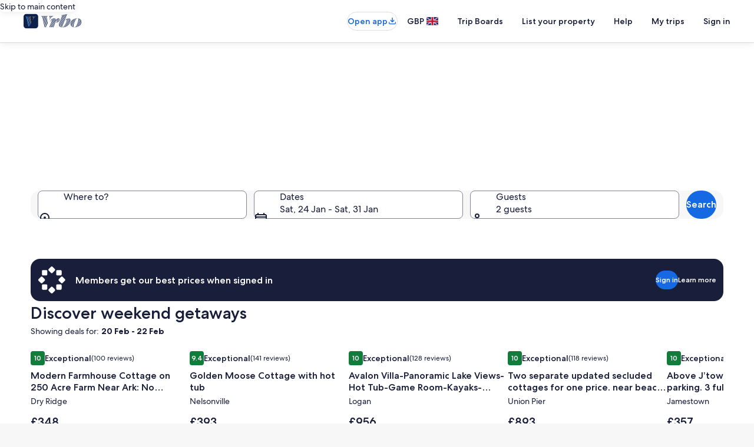

--- FILE ---
content_type: application/javascript
request_url: https://c.travel-assets.com/lotus-home-ui/blossom-editorial-text.316c13fee5fb590a283c.js
body_size: 304
content:
/*@license For license information please refer to blossom-editorial-text.licenses.txt*/
(self.__LOADABLE_LOADED_CHUNKS__=self.__LOADABLE_LOADED_CHUNKS__||[]).push([[3274],{98882:function(e,t,n){n.r(t);var r=n(96540),o=n(31370),i=n(15887),c=n(65407),a=n(93911),s=n(91286);const u=(0,c.L)("uriContext","context")((0,o.observer)(e=>{const{context:t,templateComponent:n,uriContext:o}=e,c=null==o?void 0:o.get();if(!n||!c)return null;const{config:{contentTopic:u,style:_}}=n,{previewParam:l,requestDateParam:p}=(0,a.V)(),D=(0,s.P)(t,n),x={uriContext:c,contentTopic:u,experienceType:"richTextMediaActions",preview:l,requestDate:p};return r.createElement(i.EY,{inputs:x,view:_,analyticsData:D})}));t.default=u}}]);
//# sourceMappingURL=https://bernie-assets.s3.us-west-2.amazonaws.com/lotus-home-ui/blossom-editorial-text.316c13fee5fb590a283c.js.map

--- FILE ---
content_type: application/javascript
request_url: https://c.travel-assets.com/lotus-home-ui/egds.d3714d3d5b07e6591f56.js
body_size: 189629
content:
/*@license For license information please refer to egds.licenses.txt*/
(self.__LOADABLE_LOADED_CHUNKS__=self.__LOADABLE_LOADED_CHUNKS__||[]).push([[6576],{29035:function(e,t){Object.defineProperty(t,"__esModule",{value:!0}),t.PlatformFormatters=void 0,function(e){e.WEB="web",e.EMAIL="email"}(t.PlatformFormatters||(t.PlatformFormatters={}))},97609:function(e,t,n){var i=this&&this.__createBinding||(Object.create?function(e,t,n,i){void 0===i&&(i=n),Object.defineProperty(e,i,{enumerable:!0,get:function(){return t[n]}})}:function(e,t,n,i){void 0===i&&(i=n),e[i]=t[n]}),a=this&&this.__exportStar||function(e,t){for(var n in e)"default"===n||Object.prototype.hasOwnProperty.call(t,n)||i(t,e,n)};Object.defineProperty(t,"__esModule",{value:!0}),a(n(29035),t),a(n(76952),t),a(n(2156),t),a(n(89748),t),a(n(37348),t),a(n(21949),t)},76952:function(e,t){Object.defineProperty(t,"__esModule",{value:!0}),t.Theme=t.TypographyTheme=t.SpacingTheme=t.ColorTheme=void 0,function(e){e["ai-local-1"]="ai_local_1",e["bright-1"]="bright_1",e["dark-1"]="dark_1",e["dark-2"]="dark_2",e["global-loyalty-extra-high-bright"]="global_loyalty_extra_high_bright",e["global-loyalty-extra-high"]="global_loyalty_extra_high",e["global-loyalty-high-bright"]="global_loyalty_high_bright",e["global-loyalty-high"]="global_loyalty_high",e["global-loyalty-low-bright"]="global_loyalty_low_bright",e["global-loyalty-low"]="global_loyalty_low",e["global-loyalty-mid-bright"]="global_loyalty_mid_bright",e["global-loyalty-mid"]="global_loyalty_mid",e["global-loyalty-standard"]="global_loyalty_standard",e["light-1"]="light_1",e["marketing-1"]="marketing_1",e["marketing-2"]="marketing_2",e["marketing-3"]="marketing_3",e.none="none",e.romie="romie",e.standard="standard"}(t.ColorTheme||(t.ColorTheme={})),function(e){e.standard="standard"}(t.SpacingTheme||(t.SpacingTheme={})),function(e){e.standard="standard"}(t.TypographyTheme||(t.TypographyTheme={})),function(e){e["ai-local-1"]="ai_local_1",e["bright-1"]="bright_1",e["dark-1"]="dark_1",e["dark-2"]="dark_2",e["global-loyalty-extra-high-bright"]="global_loyalty_extra_high_bright",e["global-loyalty-extra-high"]="global_loyalty_extra_high",e["global-loyalty-high-bright"]="global_loyalty_high_bright",e["global-loyalty-high"]="global_loyalty_high",e["global-loyalty-low-bright"]="global_loyalty_low_bright",e["global-loyalty-low"]="global_loyalty_low",e["global-loyalty-mid-bright"]="global_loyalty_mid_bright",e["global-loyalty-mid"]="global_loyalty_mid",e["global-loyalty-standard"]="global_loyalty_standard",e["light-1"]="light_1",e["marketing-1"]="marketing_1",e["marketing-2"]="marketing_2",e["marketing-3"]="marketing_3",e.none="none",e.romie="romie",e.standard="standard"}(t.Theme||(t.Theme={}))},2156:function(e,t){Object.defineProperty(t,"__esModule",{value:!0})},89748:function(e,t){Object.defineProperty(t,"__esModule",{value:!0}),t.TypeWeight=t.TypeDecoration=t.MotionEasing=void 0,function(e){e.EASE_IN_OUT="easeInOut",e.EASE_OUT="easeOut",e.EASE_IN="easeIn",e.EASE="ease",e.LINEAR="linear"}(t.MotionEasing||(t.MotionEasing={})),function(e){e.UNDERLINE="underline",e.LINE_THROUGH="line-through",e.NONE="none"}(t.TypeDecoration||(t.TypeDecoration={})),function(e){e.light="light",e.regular="regular",e.medium="medium",e.bold="bold"}(t.TypeWeight||(t.TypeWeight={}))},37348:function(e,t){Object.defineProperty(t,"__esModule",{value:!0}),t.VariationType=t.Level=t.TokenType=void 0,function(e){e.BREAKPOINT="breakpoint",e.CHARACTER="character",e.COLOR="color",e.CORNER_RADIUS="corner-radius",e.CUSTOM_FONT="custom-font",e.DURATION="duration",e.ENABLED="enabled",e.ELEVATION="elevation",e.FONT_FAMILY_STACK="font-family-stack",e.FONT_NAME="font-name",e.FONT_UNICODE_RANGE="font-unicode-range",e.GRADIENT="gradient",e.ICON="icon",e.ILLUSTRATION="illustration",e.LENGTH="length",e.MARK="mark",e.MISSING="missing",e.MOTION_EASING="motion-easing",e.OPACITY="opacity",e.PLACEHOLDER="placeholder",e.SHADOW="shadow",e.SIZING="sizing",e.SPACING="spacing",e.TEXT_SHADOW="text-shadow",e.TYPE="type",e.TYPE_FACE="type-face",e.TYPE_CASE="type-case",e.TYPE_SIZE="type-size",e.TYPE_LEADING="type-leading",e.TYPE_TRACKING="type-tracking",e.TYPE_WEIGHT="type-weight",e.TYPE_DECORATION="type-decoration",e.URL="url",e.MISSING_URL="missing-url",e.WOFF_URL="woff-url"}(t.TokenType||(t.TokenType={})),function(e){e.FOUNDATION="foundation",e.SEMANTIC="semantic",e.FEATURE="feature",e.THEME="theme"}(t.Level||(t.Level={})),function(e){e.DARK="dark",e.RTL="rtl"}(t.VariationType||(t.VariationType={}))},21949:function(e,t){Object.defineProperty(t,"__esModule",{value:!0}),t.validProperties=void 0,t.validProperties=["background_color","border_color","border_width","case","character","corner_radius","custom_enabled","duration","easing","elevation","family_name","family_stack","fill","fill_color","font","font_leading","font_tracking","font_line_height","font_name","font_size","font_weight","gradient","line_height","offset_bottom","offset_leading","offset_left","offset_right","offset_top","offset_trailing","opacity","shadow","sizing_height","sizing_width","sizing","spacing_between","spacing_inner_bottom","spacing_inner_horiz","spacing_inner_leading","spacing_inner_left","spacing_inner_right","spacing_inner_top","spacing_inner_trailing","spacing_inner_vert","spacing_inner","spacing_outer_bottom","spacing_outer_horiz","spacing_outer_leading","spacing_outer_left","spacing_outer_right","spacing_outer_top","spacing_outer_trailing","spacing_outer_vert","spacing_outer","text_color","text_decoration","text_shadow","underline_color","unicode_range","url","variant","woff","woff2","woff_with_url","woff2_with_url"]},98116:function(e,t,n){n.d(t,{Z:function(){return c}});var i=n(74848),a=n(47848),s=n(39366),r=n(26133),o=n.n(r);const l=s.classNames.bind(o()),c=({children:e,underlineHeadingOnHover:t=!1,addBorderOnHover:n=!1,removeRoundedCorner:s=!1,className:r,...o})=>{const c=l({"add-border-on-hover":n,"uitk-card-unset-roundcorner-all":s,"underline-heading-on-hover":t},r);return(0,i.jsx)(a.g,{className:`landing-card ${c}`,...o,children:e})};c.displayName="LandingCard"},78531:function(e,t,n){n.d(t,{G:function(){return p},N:function(){return y}});var i=n(74848),a=n(96540),s=n(39366);const r=(e,t)=>({barClass:`${e}-${t}--bars`,barLabelClass:`${e}-${t}--bar-label`,horizontalGridLine:"horizontal-grid-line",horizontalLineClass:`${t}--horizontal-line`,hoveredClass:"hovered",invisibleClass:"is-invisible",maxLabelClass:`${e}-${t}--max-label`,minLabelClass:`${e}-${t}--min-label`,selectedClass:"selected",highlightedClass:"highlighted",tapTargetClass:"tap-target",targetClass:`${e}-${t}--target`,verticalGridLineBottom:"vertical-grid-line-bottom",verticalGridLineTop:"vertical-grid-line-top",verticalLineClass:`${e}-${t}--vertical-line`,visuallyHiddenClass:"is-visually-hidden",yAxisGMediumClass:`${e}-${t}--y-axis-g-medium`}),o=(e,t,n,i,a,s)=>(o,l)=>{i(l.columnName);const c=r(e,t),d=n.indexOf(l),u=document.querySelectorAll(`.${c.barClass}`),h=document.querySelectorAll(`.${c.targetClass}`),m=document.querySelectorAll(`.${c.verticalLineClass}`);u.forEach(e=>{e.classList.remove(c.selectedClass),e.setAttribute("aria-pressed","false")}),h.forEach(e=>{e.classList.remove(c.selectedClass)}),m.forEach(e=>{e.classList.remove(c.selectedClass)});const f=document.querySelector(`#${c.barClass}-${d}`),g=document.querySelector(`#${c.maxLabelClass}-${d}`),b=document.querySelector(`#${c.targetClass}-${d}`),y=document.querySelector(`#${c.verticalLineClass}-top-${d}`),v=document.querySelector(`#${c.verticalLineClass}-bottom-${d}`);if(f?.classList.add(c.selectedClass),f?.setAttribute("aria-pressed","true"),g?.classList.add(c.selectedClass),b?.classList.add(c.selectedClass),y?.classList.add(c.selectedClass),v?.classList.add(c.selectedClass),a===p.BASELINE_GRAPH_VIEW){const e=n.findIndex(e=>e.columnName===s),t=document.querySelector(`#${c.barClass}-${e}`);n[d].columnName===s?t?.classList.add(c.highlightedClass):(t?.classList.remove(c.highlightedClass),f?.classList.add(c.selectedClass))}else{document.querySelectorAll(`.${c.barLabelClass}`).forEach(e=>{e.classList.remove(c.selectedClass),e.classList.add(c.invisibleClass)});const e=document.querySelector(`#${c.minLabelClass}-${d}`);e?.classList.add(c.selectedClass),g?.classList.add(c.selectedClass),e?.classList.remove(c.invisibleClass),g?.classList.remove(c.invisibleClass)}},l=(e,t,n,i)=>(a,s)=>{const o=r(e,t),l=n.indexOf(s),c=document.querySelector(`#${o.barClass}-${l}`),d=document.querySelector(`#${o.maxLabelClass}-${l}`),u=document.querySelector(`#${o.targetClass}-${l}`);if(c?.classList.contains(o.selectedClass)||c?.classList.add(o.hoveredClass),i!==p.BASELINE_GRAPH_VIEW){const e=document.querySelector(`#${o.minLabelClass}-${l}`);e?.classList.contains(o.selectedClass)||e?.classList.remove(o.invisibleClass)}d?.classList.contains(o.selectedClass)||d?.classList.remove(o.invisibleClass),u?.classList.contains(o.selectedClass)||u?.classList.add(o.hoveredClass)},c=(e,t,n,i)=>(a,s)=>{const o=r(e,t),l=n.indexOf(s),c=document.querySelectorAll(`.${o.barClass}`),d=document.querySelectorAll(`.${o.targetClass}`);if(c.forEach(e=>{e.classList.remove(o.hoveredClass)}),d.forEach(e=>{e.classList.remove(o.hoveredClass)}),i!==p.BASELINE_GRAPH_VIEW){const e=document.querySelector(`#${o.minLabelClass}-${l}`),t=document.querySelector(`#${o.maxLabelClass}-${l}`);e?.classList.contains(o.selectedClass)||e?.classList.add(o.invisibleClass),t?.classList.contains(o.selectedClass)||t?.classList.add(o.invisibleClass)}},d=(e,t,n,i,a,s)=>{if(!e)return;const r=`line.${t.horizontalGridLine}`;e.selectAll(r).data(n.ticks(i)).enter().append("line").attr("class",t.horizontalLineClass).attr("x1",s??0).attr("y1",e=>n(e)).attr("x2",a).attr("y2",e=>n(e))},u=(e,t,n,i,a,s,r,o,l,c,d)=>{if(!e)return;const u=(i,l,c,u,h,m)=>{let f=e.selectAll(i).data(t).enter();d===p.BASELINE_GRAPH_VIEW&&"top"===l&&(f=f.filter(e=>a(e.max)-20>=a(s))),f.append("line").attr("id",e=>`${n.verticalLineClass}-${l}-${t.indexOf(e)}`).attr("class",e=>r===e.columnName?o(`${n.verticalLineClass}`,n.selectedClass):`${n.verticalLineClass}`).attr("x1",c).attr("y1",u).attr("x2",h).attr("y2",m)};u(`line.${n.verticalGridLineTop}`,"top",e=>(i(e.columnName)??0)+i.bandwidth()/l,e=>d===p.BASELINE_GRAPH_VIEW?a(s):20,e=>(i(e.columnName)??0)+i.bandwidth()/l,e=>a(e.max)-20),d!==p.BASELINE_GRAPH_VIEW&&u(`line.${n.verticalGridLineBottom}`,"bottom",e=>(i(e.columnName)??0)+i.bandwidth()/l,e=>a(e.min)+20,e=>(i(e.columnName)??0)+i.bandwidth()/l,()=>c)},h=(e,t,n,i,a,s,d,u,h,m,f,g)=>{const b=r(n,i),y=`.${b.targetClass}`;e.selectAll(y).data(a).enter().append("rect").attr("id",e=>`${b.targetClass}-${a.indexOf(e)}`).attr("class",e=>g===p.BASELINE_GRAPH_VIEW&&d===f&&d===e.columnName?s(`${b.targetClass}`,b.highlightedClass):d===e.columnName?s(`${b.targetClass}`,b.selectedClass):`${b.targetClass}`).attr("x",t).attr("height",u).attr("width",m).attr("aria-hidden","true").on("click",o(n,i,a,h,g,f)).on("mouseover",l(n,i,a,g)).on("mouseleave",c(n,i,a,g))},m=(e,t,n,i,a,s,d,u,h,m,f,g,b)=>{const y=r(i,a),v=e.selectAll(".tap-target").data(t).enter().append(m?"path":"rect").attr("id",e=>`${y.barClass}-${t.indexOf(e)}`).attr("class",e=>d===e.columnName?b===p.BASELINE_GRAPH_VIEW&&d===g?s(y.barClass,y.highlightedClass):s(y.barClass,y.selectedClass):y.barClass).attr("tabindex","0").attr("aria-label",e=>e.accessibility??e.columnName).attr("aria-pressed",e=>e.columnName===d).attr("role","button").on("click",o(i,a,t,u,b,g)).on("keyup",((e,t,n,i)=>a=>{if("Enter"===a.key){a.stopPropagation();const s=document.activeElement,r=parseInt(s.id.match(/-(\d+)$/)?.[1]??"-1",10);if(r<0)return;const l=n[r];o(e,t,n,i).call(s,a,l)}})(i,a,t,u)).on("mouseover",l(i,a,t,b)).on("mouseleave",c(i,a,t,b));m?v.attr("d",e=>{const t=h(e),i=f(e.max),a=n,s=f(0)-f(e.max);return`M${t},${i+s} \n                L${t+a},${i+s} \n                L${t+a},${i+10} \n                Q${t+a},${i} ${t+a-10},${i} \n                L${t+10},${i} \n                Q${t},${i} ${t},${i+10} \n                Z`}):v.attr("height",e=>f(e.min)-f(e.max)).attr("width",n).attr("rx",10).attr("x",h).attr("y",e=>f(e.max))};var p,f=n(29374),g=n.n(f);!function(e){e.RANGE_VIEW="chart-bar-with-range",e.BASELINE_GRAPH_VIEW="chart-bar-graph"}(p||(p={}));const b=s.classNames.bind(g()),y=({accessibility:e,customMin:t,data:s,formatter:o,initiallySelectedBar:l,highlightedBar:c,isMobile:f=!1,onChange:g,customHeight:y,customWidth:v,view:x,isScrollable:S})=>{const k=x??p.RANGE_VIEW,O=a.useRef(`${k}-${Math.random().toString(36).substring(2)+Date.now().toString(36)}`).current,j=e?{role:"img","aria-label":e}:void 0,C=a.useRef(!0),w=a.useRef(null),E=v||975,[N,T]=a.useState(l??""),D=s.findIndex(e=>e.columnName===N),P=r(O,k);a.useEffect(()=>{l&&T(l)},[l]),a.useEffect(()=>{C.current?C.current=!1:D>-1&&g?.(D)},[g,D]),a.useEffect(()=>{Promise.all([n.e(160),n.e(4735)]).then(n.bind(n,24328)).then(e=>{const{customFormat:n,format:i}=((e,t)=>{const n=e.formatLocale(t?.locale??{decimal:".",thousands:",",grouping:[3],currency:["$",""]});return{customFormat:e=>{let n=e;return t?.customStringBefore&&(n=`${t.customStringBefore}${e}`),t?.customStringAfter&&(n+=t.customStringAfter),n},format:e=>t?.locale?n.format(t.specifier)(e):e}})(e,o),a=751,l=y||296,g={top:15,bottom:25,left:50},v=e.select(`#${O}`);v.selectAll("*").remove();const S=v.append("svg").attr("class",`y-axis-${k}-svg-small`).attr("height",l).attr("aria-hidden","true"),C=v.append("div").attr("id",`${k}-scrollable-container`),E=x===p.BASELINE_GRAPH_VIEW?0:e.min(s,e=>e.min),D=e.max(s,e=>e.max),P=e.tickStep(E,D,4),L=Math.ceil(D/P)*P,R=e.scaleLinear().domain([t??E,D+P]).range([l-g.bottom,g.top]);(({chartId:e,customFormat:t,d3:n,format:i,yAxisSvgSmall:a,yScale:s,yScaleTickCount:r})=>{a.append("g").attr("id","y-axis-g-small").attr("class","y-axis-chart-bar-with-range").call(n.axisLeft(s).ticks(r).tickSize(0).tickFormat(e=>`${t(i(e))}`)).call(e=>e.select(".domain").remove());const o=document.querySelector(`#${e} #y-axis-g-small`),l=o?.getBBox().width??30;o?.setAttribute("transform",`translate(${l},0)`),a.attr("width",l)})({chartId:O,customFormat:n,d3:e,format:i,yAxisSvgSmall:S,yScale:R,yScaleTickCount:4});const I=C.append("svg").attr("height",l).attr("width",a),M=e.select(w.current);M.selectAll("*").remove(),I.attr("viewBox",`0 0 751 ${l}`).attr("class",`${k}--chart`),M.attr("viewBox",`0 0 751 ${l}`).attr("class",`${k}--chart`),j&&Object.entries(j).forEach(([e,t])=>{I.attr(e,t),M.attr(e,t)});const A=(({chartId:e,d3:t,svgMedium:n,yAxisGMediumPaddingLeft:i,yScale:a,yScaleTickCount:s,customFormat:r,format:o})=>{const l=t.axisLeft(a).ticks(s).tickFormat(e=>`${r(o(e))}`);n.append("g").attr("id",`y-axis-g-medium-${e}`).attr("class","y-axis-chart-bar-with-range").attr("aria-hidden","true").call(l.tickSize(0)).call(e=>e.select(".domain").remove());const c=document.querySelector(`#y-axis-g-medium-${e}`),d=i+(c?.getBBox().width??0);return c?.setAttribute("transform",`translate(${d},0)`),d})({chartId:O,d3:e,yScaleTickCount:4,customFormat:n,format:i,svgMedium:M,yAxisGMediumPaddingLeft:5,yScale:R}),$=e.scaleBand().domain(s.map(e=>e.columnName)).range([A,a]).padding(f?.3:.2);(({d3:e,xScale:t,svgSmall:n,margin:i,svgMedium:a})=>{const s=e.axisTop(t);n.append("g").attr("class","x-axis-chart-bar-with-range").attr("transform",`translate(-2, ${i.top})`).attr("aria-hidden","true").call(s.tickSize(0)).call(e=>e.select(".domain").remove()),a.append("g").attr("class","x-axis-chart-bar-with-range").attr("transform",`translate(1, ${i.top})`).attr("aria-hidden","true").call(s.tickSize(0)).call(e=>e.select(".domain").remove())})({d3:e,margin:g,svgSmall:I,svgMedium:M,xScale:$}),(({view:e,chartId:t,chartPrefix:n,data:i,isMobile:a,height:s,getClassNameList:o,marginLeft:l,selectedBar:c,svgMedium:h,svgSmall:m,width:f,xScale:g,yAxisGMediumPaddingLeft:b,yScale:y,yScaleTickCount:v,yScaleMaxRange:x})=>{const S=r(t,n),k=document.querySelector(`#y-axis-g-medium-${t}`),O=b+(k?.getBBox().width??l)+4;e===p.BASELINE_GRAPH_VIEW?(d(m,S,y,v,f),d(h,S,y,v,f,O),u(m,i,S,g,y,x,c,o,2.2,s,e),u(h,i,S,g,y,x,c,o,1.95,s,e)):a?u(m,i,S,g,y,x,c,o,2.2,s):d(h,S,y,v,f,O)})({view:x,chartId:O,chartPrefix:k,data:s,getClassNameList:b,height:l,isMobile:f,marginLeft:g.left,selectedBar:N,svgMedium:M,svgSmall:I,width:a,xScale:$,yAxisGMediumPaddingLeft:5,yScale:R,yScaleTickCount:4,yScaleMaxRange:L}),(({view:e,chartId:t,chartPrefix:n,data:i,getClassNameList:a,height:s,isMobile:r,selectedBar:o,svgSmall:l,svgMedium:c,setSelectedBar:d,xScale:u,yScale:f,highlightedBar:g})=>{const b=18,y=r?60:58,v=e=>(u(e.columnName)??0)+u.bandwidth()/4,x=e=>(u(e.columnName)??0)+u.bandwidth()/3,S=e=>v(e)-(y-b)/2,k=e=>x(e)-(y-b)/2;e===p.BASELINE_GRAPH_VIEW?(h(l,S,t,n,i,a,o,s,d,y,g,e),h(c,k,t,n,i,a,o,s,d,y,g,e),m(l,i,b,t,n,a,o,d,v,!0,f,g,e),m(c,i,b,t,n,a,o,d,x,!0,f,g,e)):(h(l,S,t,n,i,a,o,s,d,y),h(c,k,t,n,i,a,o,s,d,y),m(l,i,b,t,n,a,o,d,v,!1,f),m(c,i,b,t,n,a,o,d,x,!1,f))})({view:x,chartPrefix:k,chartId:O,data:s,getClassNameList:b,height:l,isMobile:f,selectedBar:N,setSelectedBar:T,svgSmall:I,svgMedium:M,xScale:$,yScale:R,highlightedBar:c}),(({view:e,chartPrefix:t,chartId:n,data:i,getClassNameList:a,svgSmall:s,svgMedium:o,xScale:l,yScale:c,customFormat:d,format:u,selectedBar:h})=>{const m=r(n,t);e===p.BASELINE_GRAPH_VIEW?(s.selectAll(".max-label").data(i).enter().append("text").attr("id",e=>`${m.maxLabelClass}-${i.indexOf(e)}`).attr("aria-hidden","true").attr("class",e=>a(`${m.barLabelClass}`,m.selectedClass)).attr("x",e=>(l(e.columnName)??0)+l.bandwidth()/2.2).attr("y",e=>c(e.max)-5).text(e=>`${d(u(e.max))}`),o.selectAll(".max-label").data(i).enter().append("text").attr("id",e=>`${m.maxLabelClass}-${i.indexOf(e)}`).attr("aria-hidden","true").attr("class",e=>a(`${m.barLabelClass}`,m.selectedClass)).attr("x",e=>(l(e.columnName)??0)+l.bandwidth()/1.95).attr("y",e=>c(e.max)-5).text(e=>`${d(u(e.max))}`)):(s.selectAll(".min-label").data(i).enter().append("text").attr("id",e=>`${m.minLabelClass}-${i.indexOf(e)}`).attr("aria-hidden","true").attr("class",e=>h===e.columnName?a(m.barLabelClass,m.selectedClass):a(m.barLabelClass,m.invisibleClass)).attr("x",e=>(l(e.columnName)??0)+l.bandwidth()/2.2).attr("y",e=>c(e.min)+15).text(e=>`${d(u(e.min))}`),o.selectAll(".min-label").data(i).enter().append("text").attr("id",e=>`${m.minLabelClass}-${i.indexOf(e)}`).attr("aria-hidden","true").attr("class",e=>h===e.columnName?a(m.barLabelClass,m.selectedClass):a(m.barLabelClass,m.invisibleClass)).attr("x",e=>(l(e.columnName)??0)+l.bandwidth()/1.95).attr("y",e=>c(e.min)+15).text(e=>`${d(u(e.min))}`),s.selectAll(".max-label").data(i).enter().append("text").attr("id",e=>`${m.maxLabelClass}-${i.indexOf(e)}`).attr("aria-hidden","true").attr("class",e=>h===e.columnName?a(`${m.barLabelClass}`,m.selectedClass):a(`${m.barLabelClass}`,m.invisibleClass)).attr("x",e=>(l(e.columnName)??0)+l.bandwidth()/2.2).attr("y",e=>c(e.max)-5).text(e=>`${d(u(e.max))}`),o.selectAll(".max-label").data(i).enter().append("text").attr("id",e=>`${m.maxLabelClass}-${i.indexOf(e)}`).attr("aria-hidden","true").attr("class",e=>h===e.columnName?a(`${m.barLabelClass}`,m.selectedClass):a(`${m.barLabelClass}`,m.invisibleClass)).attr("x",e=>(l(e.columnName)??0)+l.bandwidth()/1.95).attr("y",e=>c(e.max)-5).text(e=>`${d(u(e.max))}`))})({view:x,chartId:O,chartPrefix:k,customFormat:n,data:s,format:i,getClassNameList:b,selectedBar:N,svgSmall:I,svgMedium:M,xScale:$,yScale:R}),((e,t,n,i)=>{const a=e[0],s=r(t,n),o=document.querySelector(".y-axis-chart-bar-with-range-svg-small"),l=o?.getBoundingClientRect().width??40,c=document.querySelector(`#${s.minLabelClass}-${e.indexOf(a)}`),d=document.querySelector(`#${s.maxLabelClass}-${e.indexOf(a)}`),u=c?.getBBox().x??0,h=d?.getBBox().x??0,m=Math.min(u,h),p=document.querySelector(`#${s.targetClass}-0`),f=p?.getBBox().x??8,g=l+20-Math.min(m,f);i.style("margin-inline-start",`${Math.min(l,g)}px`)})(s,O,k,C)})},[s,f,e]),a.useEffect(()=>{f&&D>-1&&Promise.all([n.e(160),n.e(4735)]).then(n.bind(n,24328)).then(e=>{const t=document.querySelector(`#${O} > #${k}-scrollable-container`),n=t?.clientWidth??0,i=e.select(`#${P.barClass}-${D}`),{width:a,x:s}=i.node().getBBox();t?.scrollTo({left:Math.max(0,s-n/2+a/2),behavior:x===p.BASELINE_GRAPH_VIEW?"instant":"smooth"})})},[O,s,f,D,S]);const L=S?(0,i.jsx)("div",{id:"chart-bar-with-range-scrollable-container",children:(0,i.jsx)("svg",{ref:w,width:E,...j})}):(0,i.jsx)("svg",{ref:w,...j});return(0,i.jsx)("div",{children:f?(0,i.jsx)("div",{id:O}):L})}},45390:function(e,t,n){n.d(t,{B:function(){return s}});var i=n(74848),a=n(96540);const s=({xAxisProp:e,initialIndex:t,yDataAdditionalInfoLeft:s,yDataAdditionalInfoRight:r,lineChartDataAsTextProp:o,seriesData:l,customWidth:c,customHeight:d,chartId:u,customVerticalTicks:h,customMin:m,customMax:p,onChangeXIndex:f,isMobile:g,customCircleRadius:b,customCircleRadiusOver:y,customAccessibilityRadius:v,accessibilityChartTitle:x,xAxisAccessibilityLabels:S,isMobileContainerCustomWidth:k="100vw",isMobileSvgCustomWidth:O="200vw",xTickPadding:j=30,yTickPadding:C=10,customGraphStyle:w,customYFontSize:E,customXFontSize:N,customTickTextFontSize:T,addYMinMaxLimit:D})=>{const[P,L]=a.useState(t),R="#1668e3",I="#fff",M=w??{margin:"0 -30px -30px 0",overflow:"hidden"},A=`${u}d3-circle-selected`,$=`font-weight: 700; font-size: ${N??"14px"}; color: ${R}; cursor: pointer;`,_=`font-weight: 700; font-size: ${N??"14px"}; color: #191E3B; cursor: pointer;`,F=`opacity: 1; stroke: ${R}; fill: ${I}`,B=b||6,G=y||7,z=v||44,U=(e,t,i)=>{const a=t,g=[{name:"",values:i.map((e,t)=>({date:t,value:e})).map(e=>({date:e.date,value:e.value}))}],b=c||800,y=d||300,v=80;Promise.all([n.e(160),n.e(4735)]).then(n.bind(n,24328)).then(n=>{const i=n.select(e.current),[c,d]=n.extent(g[0].values,e=>e.date),S=n.scaleLinear().domain([c,d]).range([0,b-v]),[k,O]=n.extent(g[0].values,e=>e.value);let w=m&&p?[m,p]:[k,O],M=n.scaleLinear().domain(w).range([y-v,0]);i.attr("viewBox",`0 0 ${b+v} ${y+v}`).append("g").attr("transform","translate(80, 80)");const U=n.axisTop(S).tickSize(0).tickSizeOuter(0).tickFormat((e,t)=>a[t]).ticks(t.length).tickPadding(j);let H=n.axisLeft(M).tickSize(v-b).tickFormat(e=>s+e+r).tickSizeOuter(0).ticks(h||5).tickPadding(C);const V=M.ticks();let W=0;if(D&&V?.length>=0){if(W=V.length<=2?V[0]:V[2]-V[0],W>0&&!m&&!p){w=[w[0]-W>=0?w[0]-W:0,w[1]+W]}M=n.scaleLinear().domain(w).range([y-v,0]),H=n.axisLeft(M).tickSize(v-b).tickFormat(e=>s+e+r).tickSizeOuter(0).ticks(h||5).tickPadding(C)}i.append("g").attr("class","xaxis").attr("id",`${u}-xaxis`).attr("transform","translate(80, 80)").attr("font-weight","100").attr("font-size",N??"14px").attr("aria-labelledby",x||"accessibilityChartTitle").call(U),i.append("g").attr("class","yaxis").attr("id",`${u}-yaxis`).attr("transform","translate(80, 80)").attr("font-weight","100").attr("font-size",E??"12px").call(H).append("text").attr("y",15).attr("transform","rotate(-90)"),i.selectAll(".domain").attr("stroke-width",0);const Y=n.line().curve(n.curveMonotoneX).x(e=>S(e.date)).y(e=>M(e.value)),K=i.append("g").attr("class","lines").attr("transform","translate(80, 80)"),q=()=>{const e=n.interpolateString("0,3000","3000,3000");return t=>e(t)};K.selectAll("line-group").data(g).enter().append("g").attr("class","line-group").append("path").attr("class","line").attr("d",e=>Y(e.values)).style("stroke",R).style("weight",3).style("fill","none").style("opacity","1").style("stroke-width",3).call(e=>{e.transition().duration(2e3).attrTween("stroke-dasharray",q)});const X=()=>{const e=document.getElementsByClassName("d3-circle-hovered");for(const t of e)t.getAttribute("id")!==A&&setTimeout(()=>{t.setAttribute("r",`${z}`),t.setAttribute("style","opacity:0")},0)};K.selectAll("circle-group").data(g).enter().append("g").selectAll("circle").data(e=>e.values).enter().append("g").attr("class",`circle ${u}-circle`).attr("id",e=>`${u}-circle-${e.date}`).on("click",function(e,t){let a=40;f?.(e);for(let n=0;n<l.length;n++){const e=document.getElementById(`${u}-circle-${n}`)?.firstElementChild;e?.setAttribute("style","opacity: 0"),e?.removeAttribute("id");const t=document.getElementById(`${u}-xaxis-text-${n}`);t?.setAttribute("style",_)}const s=document.getElementById(`${u}-xaxis-text-${t.date}`),r=document.getElementById(`${u}-circle-${t.date}`)?.firstElementChild;r?.setAttribute("style",F),r?.setAttribute("id",A),s?.setAttribute("style",$),i.selectAll(".tooltip-rect").remove();const c=[...o[t.date]].filter(e=>" "===e).length,d=[...o[t.date]].filter(e=>"1"===e).length,h=[...o[t.date]].filter(e=>"."===e).length,m=[...o[t.date]].filter(e=>","===e).length,p=10*([...o[t.date]].length-c-h-m-d)+5*c+5*h+5*m+8*d,g=T?T+10:24;n.select(this).append("g").attr("class","tooltip-rect").style("cursor","pointer").append("rect").attr("rx",5).attr("id",`${u}-rect-${P}`).attr("height",`${g}px`).attr("fill",R).attr("y",M(t.value)-(g+6)),n.select(this).select("g").append("text").attr("id",`${u}-tooltip-d3-${P}`).text(`${o[t.date]}`).attr("style",`fill: white; font-size: ${T??"14"}px;`).attr("y",M(t.value)-12);const b=document.getElementById(`${u}-tooltip-d3-${P}`)?.getBoundingClientRect().width;a=Math.max((b||0)+6,p),n.select(this).select("g").select(`#${u}-rect-${P}`).attr("width",a).attr("x",S(t.date)-a/2),n.select(this).select("g").select(`#${u}-tooltip-d3-${P}`).attr("x",S(t.date)).attr("text-anchor","middle")}).append("circle").attr("cx",e=>S(e.date)).attr("cy",e=>M(e.value)).attr("r",B).on("mouseover",function(){X(),n.select(this).transition().duration(250).attr("r",G).attr("style",F).attr("class","d3-circle-hovered")}).on("mouseout",function(){this.id!==A&&(n.select(this).transition().duration(250).attr("r",B).attr("style",`opacity: 0; stroke: ${R}; fill: ${I}`),X())}),i.select(`#${u}-xaxis`).on("click",e=>{L(e.target.__data__)}),i.on("click",e=>{const n=t.length,i=document.getElementById(`${u}-xaxis-text-0`)?.getBoundingClientRect().x||0,a=document.getElementById(`${u}-xaxis-text-1`)?.getBoundingClientRect().x||0,{clientX:s}=e,r=a-i;if(i)for(let t=0;t<n;t++){const e=document.getElementById(`${u}-xaxis-text-${t}`)?.getBoundingClientRect().x||0;s>e-r/2&&s<=e+r/2&&L(t)}})})};Promise.all([n.e(160),n.e(4735)]).then(n.bind(n,24328)).then(e=>{const t=e.selectAll(`#${u}-xaxis .tick text`);e.selectAll(".yaxis .tick").attr("style",`font-weight: 300; font-size: ${E??"14px"};`),t.attr("id",(e,t)=>`${u}-xaxis-text-${t}`).attr("style",(e,t)=>t===P?$:_);e.selectAll(".domain").attr("style",`stroke: ${I}; fill: ${I}`)});const H=a.useRef(null);return a.useEffect(()=>{U(H,e,l),Promise.all([n.e(160),n.e(4735)]).then(n.bind(n,24328)).then(e=>{const n=e.selectAll(`#${u}-xaxis .tick text`);e.selectAll(".yaxis .tick").attr("style",`font-weight: 300; font-size: ${E??"14px"};`),n.attr("id",(e,t)=>`${u}-xaxis-text-${t}`).attr("style",(e,n)=>n===t?$:_);const i=document.getElementById(`${u}-circle-${t}`)?.firstElementChild;i?.setAttribute("style",F),i?.setAttribute("id",A);const a=document.getElementById(`${u}-circle-${t}`),s=new MouseEvent("click");a?.dispatchEvent(s)})},[H]),(0,a.useEffect)(()=>{Promise.all([n.e(160),n.e(4735)]).then(n.bind(n,24328)).then(t=>{for(let e=0;e<l.length;e++){const t=document.getElementById(`${u}-circle-${e}`)?.firstElementChild;t?.setAttribute("style","opacity: 0"),t?.removeAttribute("id"),e!==P&&t?.setAttribute("r",`${z}`)}const n=document.getElementById(`${u}-circle-${P}`)?.firstElementChild;if(n?.setAttribute("style",F),n?.setAttribute("id",A),n?.setAttribute("r",`${B}`),0===P){const e=document.getElementById(`${u}-circle-0`)?.firstElementChild;e?.setAttribute("style",F)}t.selectAll("line").attr("style","stroke: lightgray");const i=document.getElementById(`${u}-circle-${P}`),a=new MouseEvent("click");i?.dispatchEvent(a);for(let s=0;s<e.length;s++){const t=document.getElementById(`${u}-xaxis-text-${s}`);t?.setAttribute("aria-label",S?.[s]||e[s])}})},[P]),(0,i.jsx)(i.Fragment,{children:g?(0,i.jsx)("div",{style:{width:k,overflowX:"scroll",overflowY:"hidden"},id:`${u}-mobile-container`,children:(0,i.jsx)("div",{style:{width:O},children:(0,i.jsx)("div",{style:M,children:(0,i.jsx)("svg",{ref:H,id:u})})})}):(0,i.jsx)("div",{style:M,children:(0,i.jsx)("svg",{ref:H,id:u})})})}},96056:function(e,t,n){n.d(t,{g:function(){return h}});var i=n(74848),a=n(53735),s=n(28667),r=n(85911),o=n(39366),l=n(32451),c=n.n(l),d=n(14017);const u=o.classNames.bind(c()),h=e=>{const{children:t,selected:n,accessibility:o,borderRadiusAll:l=!0,borderRadiusTop:c,customThemeName:h}=e;let m=l?"grid-item-component-react-border-radius-all":"";const p=h===d.D8.NARROW_PRIMARY_GRID_ITEM_THEME;c&&(m="grid-item-component-react-border-radius-top");const f=p?d.YE:d.vz;return(0,i.jsxs)(a.X,{direction:"column",justifyContent:"center",alignContent:"center",blockSize:"full_size",className:u("grid-item-component-react",n&&"grid-item-component-react-selected",m,h),children:[(0,i.jsx)("div",{children:(0,i.jsx)(s.C,{alignSelf:"center",children:(0,i.jsx)(a.X,{wrap:"nowrap",children:(0,i.jsx)(s.C,{grow:1,alignSelf:"center",style:{color:n&&!p?d.og:f},children:(0,i.jsx)(r.D,{align:"center",children:t})})})})}),o&&(0,i.jsx)(r.D,{className:"is-visually-hidden",children:o})]})}},29872:function(e,t,n){n.d(t,{v:function(){return c}});var i=n(74848),a=n(39366),s=n(8983),r=n(70679),o=n.n(r);const l=a.classNames.bind(o()),c=e=>{const{onClick:t,index:n,selected:a=!1,label:r,style:o,isInteractive:c=!0}=e;return(0,i.jsx)(s.w,{onClick:()=>c&&t?t(n):{},className:l("layout-grid-column-heading"+(c&&a?"-selected":""),c&&!a?"layout-grid-column-heading-interactive":""),style:o,children:(0,i.jsx)("span",{className:l("layout-grid-column-heading-text"+(c&&a?"-selected":"")),children:r})})}},48742:function(e,t,n){n.d(t,{dB:function(){return g},Jw:function(){return p},hW:function(){return f}});var i=n(74848),a=n(60151),s=n(25859),r=n(8983),o=n(23211),l=n(85911),c=n(39366);const d=(e,t,n)=>{if(!e||!t||!n)return"40%";const i=(t+n)/2;return e<t?"-30%":e>n?"110%":e===t?"0%":e===n?"80%":e===i?"40%":e<i?"20%":e>i?"60%":"40%"};var u=n(36608),h=n.n(u);const m=c.classNames.bind(h());var p,f;!function(e){e.EMPHASIS="emphasis"}(p||(p={})),function(e){e.NEGATIVE="negative",e.NEUTRAL="neutral",e.POSITIVE="positive",e.VERY_POSITIVE="very-positive"}(f||(f={}));const g=({accessibility:e,className:t,milestones:n,segments:c})=>{const u="range-indicator",h=c.map(({style:e})=>e===p.EMPHASIS?4:2),f=h.reduce((e,t)=>e+t,0);return(0,i.jsxs)("figure",{"aria-label":e,className:m(u,t),role:"figure",children:[e&&(0,i.jsx)("figcaption",{className:"is-visually-hidden",children:e}),(0,i.jsxs)(r.w,{className:m(`${u}-grid`),columns:f,children:[c.map(({pins:e,theme:t},n)=>(0,i.jsx)(o.T,{colSpan:h[n],children:(0,i.jsx)("div",{className:m(`${u}-segment`,`${u}-segment__${t}`),children:e&&e.map(({percentage:e,badge:t,value:n,min:r,max:o},l)=>(0,i.jsxs)("div",{className:m(`${u}-indicator`),style:{insetInlineStart:`calc(${e}% - var(--sizing__6x))`,left:d(n,r,o)},children:[(0,i.jsx)(a.p,{...t,size:"large",theme:a._.VIP}),(0,i.jsx)(s.LD,{className:m(`${u}-dot`),name:"circle_filled",size:s.So.EXTRA_SMALL})]},l))})},n)),n.slice(0,h.length-1).map(({text:e,...t},n)=>{const a=h.slice(0,n+1).reduce((e,t)=>e+t,0);return(0,i.jsx)(o.T,{colStart:a,colEnd:a+2,children:(0,i.jsx)(l.D,{...t,align:"center",children:e})},n)})]})]})};g.displayName="RangeIndicator"},40188:function(e,t,n){n.d(t,{W:function(){return c}});var i=n(74848),a=n(96540),s=n(39366),r=n(22923),o=n.n(r);const l=s.classNames.bind(o());class c extends a.Component{static displayName="EGDSTabWithIcon";parentDiv=a.createRef();render(){const{selected:e}=this.props,t=l("tabs-with-icon-pane",{active:e}),{name:n,children:a,id:s}=this.props;return(0,i.jsx)("div",{ref:this.parentDiv,role:"tabpanel",className:t,id:s,children:a},n)}}},31707:function(e,t,n){n.d(t,{Dp:function(){return x},w6:function(){return v},E7:function(){return b},Nt:function(){return y},N8:function(){return g}});var i=n(74848),a=n(96540),s=n(73700),r=n(39366),o=n(40188),l=n(25859),c=n(22923),d=n.n(c);const u=r.classNames.bind(d());class h extends a.Component{static displayName="EGDSTabWithIconAnchor";selectedLiRef;constructor(e){super(e),this.selectedLiRef=a.createRef(),this.preventClickEvent=this.preventClickEvent.bind(this),this.handleOnClick=this.handleOnClick.bind(this),this.handleFocus=this.handleFocus.bind(this),this.handleBlur=this.handleBlur.bind(this)}handleOnClick(e){const{disabled:t,handleClick:n,index:i,targetRef:a}=this.props;if(this.preventClickEvent(e),t)return!1;"function"==typeof n&&n(i,e,a)}handleFocus(e){const{handleFocus:t}=this.props;"function"==typeof t&&t(e)}handleBlur(e){const{handleBlur:t}=this.props;"function"==typeof t&&t(e)}preventClickEvent(e){const{externalLinks:t}=this.props;t||e.preventDefault()}render(){const{className:e,disabled:t,name:n,targetURI:a,panelId:s,navigationType:r,selected:o,tabLinkAttr:c,iconDetails:d,index:h,alignIcon:m}=this.props,p=u("tab-with-icon",e,{active:o}),f=u("tab-with-icon-anchor",{"tab-with-icon-anchor-selected":o,"tab-with-icon-anchor-disabled":t,"tab-with-icon-anchor-left-align-icon":m===v.LEFT}),g=r===y.JUMPLINK;return(0,i.jsx)("li",{"data-stid":o?"tab-with-icon-active":null,role:g?"listitem":"presentation",className:p,onClick:this.preventClickEvent,ref:o?this.selectedLiRef:"",children:(0,i.jsxs)("a",{href:a,className:f,...!g&&{"aria-controls":s},...g?{"aria-current":o}:{"aria-selected":o},...c,role:g?"link":"tab","data-toggle":"tab",onClick:this.handleOnClick,onFocus:this.handleFocus,onBlur:this.handleBlur,draggable:!1,children:[d&&d?.name&&(0,i.jsx)(l.LD,{name:d.name,size:d?.size,theme:d?.theme,title:d?.title,id:h.toString()}),(0,i.jsx)("span",{className:u("tab-with-icon-text"),children:n})]})})}}const m=r.classNames.bind(d()),p=e=>{const{style:t}=e;return(0,i.jsx)("li",{"aria-hidden":"true",className:m("tab-with-icon-highlighter"),style:t})};p.displayName="EGDSTabWithIconHighlighter";const f=r.classNames.bind(d());var g,b,y,v;!function(e){e.EQUAL_WIDTH="equal-width",e.NATURAL="natural"}(g||(g={})),function(e){e.PRIMARY="background-primary",e.SECONDARY="background-secondary"}(b||(b={})),function(e){e.DEFAULT="default",e.JUMPLINK="jumplink"}(y||(y={})),function(e){e.LEFT="left",e.TOP="top"}(v||(v={}));class x extends a.Component{static displayName="EGDSTabsWithIcon";static defaultProps={backgroundColor:b.PRIMARY,centerAlign:!1,navigationType:y.DEFAULT,tabsType:g.EQUAL_WIDTH,withBorder:!0,alignIcon:v.TOP};constructor(e){super(e),this.state={isTransitioning:!1,mounted:!1},this.tabsRef=a.createRef(),this.handleClick=this.handleClick.bind(this),this.centerTab=this.centerTab.bind(this),this.handleFocus=this.handleFocus.bind(this),this.handleBlur=this.handleBlur.bind(this),this.onKeyUp=this.onKeyUp.bind(this),this.onKeyDown=this.onKeyDown.bind(this),this.setSelectedElementOffset=this.setSelectedElementOffset.bind(this),this.setSelectedTab=this.setSelectedTab.bind(this),this.observeTabs=this.observeTabs.bind(this),this.unobserveTabs=this.unobserveTabs.bind(this),this.updateHighlighter=(0,s.n)(this.throttleDelay,this.updateHighlighter.bind(this)),this.tabSelected=this.tabSelected.bind(this),this.mouseDown=this.mouseDown.bind(this),this.mouseMove=this.mouseMove.bind(this),this.mouseUp=this.mouseUp.bind(this)}componentDidMount(){const{navigationType:e}=this.props;if(this.tabsRef&&this.updateHighlighter(),window.addEventListener("resize",this.updateHighlighter),this.idsCollection.length>0&&e===y.JUMPLINK){const e=this.tabsRef.current?this.tabsRef?.current?.offsetHeight:48,t=.03*(window.innerHeight-e),n={rootMargin:`-${e}px 0px -${window.innerHeight-(e+t)}px`,threshold:0};this.intersectionObserver=new IntersectionObserver(this.setSelectedTab,n),this.observeTabs()}this.setState({mounted:!0})}componentDidUpdate(e){const{selectedTab:t}=this.props;t!==e.selectedTab&&this.updateHighlighter()}componentWillUnmount(){window.removeEventListener("resize",this.updateHighlighter),this.transitionTimeout&&(clearTimeout(this.transitionTimeout),this.transitionTimeout=null),this.listenersAdded&&(document.body.removeEventListener("keyup",this.onKeyUp),document.body.removeEventListener("keydown",this.onKeyDown),this.listenersAdded=!1)}handleBlur(){this.listenersAdded&&(document.body.removeEventListener("keyup",this.onKeyUp),document.body.removeEventListener("keydown",this.onKeyDown),this.listenersAdded=!1)}handleFocus(e){this.listenersAdded||(document.body.addEventListener("keyup",this.onKeyUp),document.body.addEventListener("keydown",this.onKeyDown),this.listenersAdded=!0),this.centerTab(e)}handleClick(e,t,n){if(this.scrollMouse.drag)return void t.preventDefault();const{navigationType:i,onTabClickCB:a}=this.props;if(this.tabSelected(e,t),"function"==typeof a&&a(e),i===y.JUMPLINK&&e>=0&&n&&n.current){const{scrollOffset:e,scrollOffsetSelf:t}=this.props,i=window.scrollY,a=n.current.getBoundingClientRect().top,s=(e||0)+(t&&this.tabsRef.current?this.tabsRef.current.getBoundingClientRect().height:0);window.scrollTo({behavior:"smooth",top:i+a-s});const r=this.findBaseChild(n.current);setTimeout(()=>{this.observeTabs(),r.focus()},1e3)}}onKeyDown(e){const{navigationType:t}=this.props;("ArrowRight"===e.key||"ArrowLeft"===e.key||" "===e.key&&t!==y.JUMPLINK)&&e.preventDefault()}onKeyUp(e){const{navigationType:t}=this.props;if(this.tabsRef.current){const n=this.tabsRef.current.children;let i,a=0;if("ArrowRight"===e.key)a=this.selectedIndex+1,i=n[a];else if("ArrowLeft"===e.key)a=this.selectedIndex-1,i=n[a];else{if("Tab"===e.key){const e=document.activeElement;for(let t=0;t<=n.length;t++)e?.parentElement===n[t]&&(this.selectedIndex=t);return}" "===e.key&&t!==y.JUMPLINK&&this.tabSelected(this.selectedIndex,e)}i?.classList.contains("tab-with-icon")&&(this.selectedIndex=a,i.children[0].focus())}}getChildren(){const{children:e,externalLinks:t,navigationType:n,selectedTab:s,alignIcon:r}=this.props,l=`tab-${Math.random().toString(36).substr(2,9)}-`;let c=[],d=[];return this.idsCollection=[],a.Children.forEach(e,(e,a)=>{const{name:u,className:m,disabled:p,id:f,tabLinkAttr:g,targetRef:b,targetURI:v,iconDetails:x}=e.props,S=a===s,k=f||`${l}${a}`;S&&(this.selectedIndex=a),n===y.JUMPLINK&&v&&this.idsCollection.push(v.slice(v.indexOf("#"))),c=[...c,(0,i.jsx)(h,{disabled:p,className:m,handleClick:this.handleClick,handleFocus:this.handleFocus,handleBlur:this.handleBlur,index:a,name:u,selected:S,targetRef:b,targetURI:v,panelId:k,externalLinks:t,navigationType:n,tabLinkAttr:g,iconDetails:x,alignIcon:r},a)],d=e.props.children?[...d,(0,i.jsx)(o.W,{name:u,selected:S,targetURI:v,id:k,children:e.props.children},a)]:d}),[c,d]}setSelectedElementOffset(e){this.selectedTabOffset=e.offsetLeft}setSelectedTab(e){const{onTabSelect:t}=this.props,n=this.idsCollection;let i="";e.forEach(e=>{e.isIntersecting&&(i=`#${e.target.getAttribute("id")}`,this.selectedIndex=n.indexOf(i),"function"==typeof t&&t(this.selectedIndex))})}static baseClassName="tabs-with-icon";tabsRef;selectedIndex;selectedTabOffset;transitionTimeout;throttleDelay=100;animationTimer=275;listenersAdded=!1;intersectionObserver;idsCollection=[];scrollMouse={drag:!1,down:!1,initialMousePos:0,scrollLeft:0};mouseDown=e=>{this.scrollMouse.down=!0,this.scrollMouse.initialMousePos=e.clientX,this.scrollMouse.scrollLeft=e.currentTarget.scrollLeft};mouseUp=e=>{this.scrollMouse.down=!1;const t=this.scrollMouse.initialMousePos+10>e.clientX,n=this.scrollMouse.initialMousePos-10<e.clientX;t&&n?this.scrollMouse.drag=!1:setTimeout(()=>{this.scrollMouse.drag=!1},0)};mouseMove=e=>{this.scrollMouse.down&&(this.scrollMouse.drag=!0,this.tabScroll(e))};updateHighlighter=()=>{this.setState({isTransitioning:!0}),this.transitionTimeout=setTimeout(()=>{this.setState({isTransitioning:!1})},this.animationTimer)};tabSelected(e,t){const{onTabSelect:n}=this.props;this.selectedIndex=e,this.unobserveTabs(),"function"==typeof n&&n(this.selectedIndex,t),this.centerTab(t)}findBaseChild(e){let t=e;for(;t.childElementCount>0;)t=t.firstElementChild;return t}observeTabs(){this.idsCollection.forEach(e=>{const t=document.querySelector(e);t&&this.intersectionObserver.observe(t)})}unobserveTabs(){this.idsCollection.forEach(e=>{const t=document.querySelector(e);t&&this.intersectionObserver.unobserve(t)})}centerTab(e){const{tabsType:t}=this.props;t===g.NATURAL&&e.currentTarget.scrollIntoView({behavior:"smooth",block:"nearest",inline:"nearest"})}tabScroll(e){const t=e.clientX-this.scrollMouse.initialMousePos;this.tabsRef.current&&(this.tabsRef.current.scrollLeft=this.scrollMouse.scrollLeft-t)}render(){const[e,t]=this.getChildren(),{backgroundColor:n,className:a,centerAlign:s,navigationType:o,tabsType:l,withBorder:c}=this.props,{isTransitioning:d,mounted:u}=this.state,h=f(x.baseClassName,{[`${x.baseClassName}-${l}`]:(0,r.validatePropType)(l,g)},{[`${n}`]:(0,r.validatePropType)(n,b)},{[`${x.baseClassName}-${o}`]:(0,r.validatePropType)(o,y)},{[`${x.baseClassName}-with-border`]:c},{[`${x.baseClassName}-unmounted`]:!u},{[`${x.baseClassName}-natural-center-align`]:s},a);let m;if(this.tabsRef?.current?.children){const e=this.tabsRef.current.children[this.selectedIndex||0].firstElementChild;if(e){this.setSelectedElementOffset(e);const t=e.getBoundingClientRect()?.width;m={height:"",transform:`translateX(${this.selectedTabOffset}px) scaleY(${d?"2":"1"}) scaleX(1)`,width:t?`${t}px`:""}}}return(0,i.jsxs)("div",{className:"tabs-with-icon-container",children:[(0,i.jsxs)("ul",{ref:this.tabsRef,className:h,role:o===y.JUMPLINK?"list":"tablist",onMouseDown:this.mouseDown,onMouseUp:this.mouseUp,onMouseMove:this.mouseMove,onMouseLeave:this.mouseUp,children:[e,(0,i.jsx)(p,{style:m})]}),o===y.DEFAULT&&t.length?(0,i.jsx)("div",{className:f("tabs-with-icon-content"),children:t}):null]})}}},39712:function(e,t,n){n.d(t,{$:function(){return c},b:function(){return i}});var i,a=n(74848),s=n(39366),r=n(72195),o=n(54439),l=n.n(o);s.classNames.bind(l()),function(e){e.SURFACE_THEME="surface_theme",e.SURFACE_THEME_WITH_TOP_RADIUS="surface_theme with_top_radius",e.SURFACE_THEME_WITH_BOTTOM_RADIUS="surface_theme with_bottom_radius"}(i||(i={}));const c=e=>{const{blockMargin:t,customThemeName:n}=e,i=null!=n?" "+n:"";return(0,a.jsx)(r.N,{margin:t,children:(0,a.jsx)("div",{className:"egds-yaxis-line"+i})})}},14017:function(e,t,n){var i;n.d(t,{D8:function(){return i},YE:function(){return r},og:function(){return s},vz:function(){return a}}),function(e){e.NARROW_PRIMARY_GRID_ITEM_THEME="narrow_primary_grid_item_theme"}(i||(i={}));const a="#FFF",s="#0D4EAF",r="var(--egds-on-tertiary, #FFF)"},18356:function(e,t,n){n.d(t,{D:function(){return c}});var i=n(96540),a=n(39366),s=n(73048),r=n.n(s);const o=a.classNames.bind(r());var l;!function(e){e.EXTRA_SMALL="xsmall",e.SMALL="small",e.MEDIUM="medium",e.LARGE="large",e.XLARGE="xlarge"}(l||(l={}));const c=e=>{const t="animated-icon",{name:n,className:s,description:r,size:c=l.MEDIUM,title:d}=e,u={ref:e=>{},className:o(t,s,{[`${t}-${c}`]:(0,a.validatePropType)(c,l)&&c!==l.MEDIUM}),...{"aria-describedby":r?"$-description":void 0,"aria-hidden":!d&&!r||void 0,"aria-label":d||void 0,role:d||r?"img":void 0},viewBox:"0 0 24 24",xmlns:"http://www.w3.org/2000/svg",xmlnsXlink:"http://www.w3.org/1999/xlink"},h=(e=>{switch(e){case"download":return'\n<svg xmlns="http://www.w3.org/2000/svg" viewBox="0 0 24 24"><path d="M11.5 3a.5.5 0 0 0-.5.5v8.086l-3.5-3.5c-.178-.178-.5-.051-.5.207v1.914a.5.5 0 0 0 .146.354l4.147 4.146a1 1 0 0 0 1.414 0l4.147-4.146a.5.5 0 0 0 .146-.354V8.293c0-.258-.322-.385-.5-.207l-3.5 3.5V3.5a.5.5 0 0 0-.5-.5h-1z"/><path d="M3.5 14a.5.5 0 0 0-.5.5V17a3 3 0 0 0 3 3h12a3 3 0 0 0 3-3v-2.5a.5.5 0 0 0-.5-.5h-1a.5.5 0 0 0-.5.5V17a1 1 0 0 1-1 1H6a1 1 0 0 1-1-1v-2.5a.5.5 0 0 0-.5-.5h-1z"/></svg>\n';case"open_in_new":return'\n<svg xmlns="http://www.w3.org/2000/svg" viewBox="0 0 24 24"><path d="M10.573 3H6a3 3 0 0 0-3 3v12a3 3 0 0 0 3 3h12a3 3 0 0 0 3-3v-4.573c0-.156-.194-.233-.302-.125l-1.552 1.552a.5.5 0 0 0-.146.353V18a1 1 0 0 1-1 1H6a1 1 0 0 1-1-1V6a1 1 0 0 1 1-1h2.793a.5.5 0 0 0 .353-.146l1.552-1.552c.108-.108.03-.302-.125-.302z"/><path d="M17.586 5h-4.982a.25.25 0 0 1-.177-.427l1.427-1.427A.5.5 0 0 1 14.207 3H20a1 1 0 0 1 1 1v5.793a.5.5 0 0 1-.146.353l-1.427 1.427a.25.25 0 0 1-.427-.177V6.414l-6.44 6.44a.5.5 0 0 1-.706 0l-.708-.708a.5.5 0 0 1 0-.707L17.586 5z"/></svg>\n';case"download_animated":return'\n<svg aria-hidden="true" viewBox="0 0 24 24" xmlns="http://www.w3.org/2000/svg" xmlns:xlink="http://www.w3.org/1999/xlink">\n    <path d="M3.5 14C3.22386 14 3 14.2239 3 14.5V17C3 18.6569 4.34315 20 6 20H18C19.6569 20 21 18.6569 21 17V14.5C21 14.2239 20.7761 14 20.5 14H19.5C19.2239 14 19 14.2239 19 14.5V17C19 17.5523 18.5523 18 18 18H6C5.44772 18 5 17.5523 5 17V14.5C5 14.2239 4.77614 14 4.5 14H3.5Z" />\n    <path class="animated-icon-slide-down" d="M11.5 3C11.2239 3 11 3.22386 11 3.5V11.5858L7.50002 8.08579C7.44515 8.03125 7.3703 8 7.29291 8C7.13114 8 7 8.13114 7 8.29291V10.2071C7 10.3397 7.05268 10.4669 7.14645 10.5606L8.18306 11.5973L9.21967 12.6339L11.2929 14.7071C11.6834 15.0976 12.3166 15.0976 12.7071 14.7071L14.7803 12.6339L15.8169 11.5973L16.8536 10.5606C16.9473 10.4669 17 10.3397 17 10.2071V8.29291C17 8.13114 16.8689 8 16.7071 8C16.6294 8 16.5549 8.03086 16.5 8.08579L13 11.5858V3.5C13 3.22386 12.7761 3 12.5 3H11.5Z" />    <path class="download-icon"="M11.5 3C11.2239 3 11 3.22386 11 3.5V11.5858L7.50002 8.08579C7.44515 8.03125 7.3703 8 7.29291 8C7.13114 8 7 8.13114 7 8.29291V10.2071C7 10.3397 7.05268 10.4669 7.14645 10.5606L8.18306 11.5973L9.21967 12.6339L11.2929 14.7071C11.6834 15.0976 12.3166 15.0976 12.7071 14.7071L14.7803 12.6339L15.8169 11.5973L16.8536 10.5606C16.9473 10.4669 17 10.3397 17 10.2071V8.29291C17 8.13114 16.8689 8 16.7071 8C16.6294 8 16.5549 8.03086 16.5 8.08579L13 11.5858V3.5C13 3.22386 12.7761 3 12.5 3H11.5Z" />\n</svg>\n';case"open_in_new_animated":return'\n<svg viewBox="0 0 24 24" xmlns="http://www.w3.org/2000/svg"\n    xmlns:xlink="http://www.w3.org/1999/xlink">\n    <path class="animated-icon-in-new-arrow" d="M17.5858 5H12.6036C12.3808 5 12.2693 4.73071 12.4268 4.57322L13.8536 3.14645C13.9473 3.05268 14.0745 3 14.2071 3H20C20.5523 3 21 3.44772 21 4V9.79289C21 9.9255 20.9473 10.0527 20.8536 10.1464L19.4268 11.5732C19.2693 11.7307 19 11.6192 19 11.3964V6.41421L12.5607 12.8536C12.3654 13.0488 12.0488 13.0488 11.8536 12.8536L11.1464 12.1464C10.9512 11.9512 10.9512 11.6346 11.1464 11.4393L17.5858 5Z" />\n    <path class="animated-icon-in-new-square" d="M10.5732 3H6C4.34315 3 3 4.34315 3 6V18C3 19.6569 4.34315 21 6 21H18C19.6569 21 21 19.6569 21 18V13.4268C21 13.2712 20.8057 13.1943 20.6982 13.3018L19.1464 14.8536C19.0527 14.9473 19 15.0745 19 15.2071V18C19 18.5523 18.5523 19 18 19H6C5.44772 19 5 18.5523 5 18V6C5 5.44772 5.44772 5 6 5H8.79289C8.9255 5 9.05268 4.94732 9.14645 4.85355L10.6982 3.30178C10.8057 3.19432 10.7288 3 10.5732 3Z" />\n</svg>';default:return"download"}})(n);return i.createElement("svg",{...u,...(m=h,m.length>0?{dangerouslySetInnerHTML:{__html:m}}:{})});var m};c.displayName="AnimatedIcon"},21277:function(e,t,n){n.d(t,{_:function(){return l}});var i=n(96540),a=n(39366),s=n(78321),r=n.n(s);const o=a.classNames.bind(r()),l=e=>{const{children:t,className:n,contentDomRef:a,fullSheetContentMaxWidth:s,padded:r=!0}=e,l="egds-server-sheet-content",c=o(l,n,{[`${l}-padded`]:r},s&&`${l}-${s}`);return i.createElement("div",{className:c,ref:a},t)};l.displayName="EGDSSheetContent"},96025:function(e,t,n){n.d(t,{d:function(){return O}});var i=n(62547),a=n(96540),s=n(39366),r=n(53735),o=n(28667),l=n(78321),c=n.n(l);let d;const u=(e,t,n)=>{var i;(e=>{e&&e.current&&(d=e.current.querySelectorAll('button, [href], input, select, textarea, [tabindex]:not([tabindex="-1"])'))})(e),d?.length?d[1]?.focus():(i=e)&&i.current&&i.current.focus()},h=()=>{d[d.length-2]?.focus()},m=()=>{d?.[1]?.focus()},p=e=>{const t=a.Children.toArray(e);return{get hasCloseButton(){return!!this.closeButtonElem},get hasAlignment(){return!!this.hasCloseButton&&a.isValidElement(this.closeButtonElem)&&(this.closeButtonElem.props.alignment??"right")},get layoutProps(){return this.hasCloseButton&&{space:"two",direction:"top"===this.hasAlignment?"column":"row-reverse"}},get closeButtonLayoutProps(){return this.hasCloseButton&&"top"===this.hasAlignment&&{alignSelf:"end"}},closeButtonElem:t.find(e=>a.isValidElement(e)&&"string"!=typeof e.type&&e.type?.displayName?.match(/(EGDS|Uitk)SheetCloseButton/)),footerElem:t.find(e=>a.isValidElement(e)&&"string"!=typeof e.type&&e.type?.displayName?.match(/(EGDS|Uitk)SheetCloseFooter/)),childrenElem:t.filter(e=>{if(a.isValidElement(e)&&"string"!=typeof e.type&&e.type?.displayName){return!/^(EGDS|Uitk)(SheetCloseButton|SheetFooter)$/.test(e.type.displayName)}return!0})}},f=e=>{const t="has-uitk-sheet",n=document.body.classList;return"add"===e?n.add(t):n.remove(t)},g=s.classNames.bind(c()),b=e=>{const{ariaLabel:t,autoFocus:n=!0,children:i,className:s,theme:l="dark",type:c="full",isVisible:d,...b}=e,y=a.useRef(null),v=`egds-${c}-server-sheet`,x=g(v,s,`${v}-${l}`),{hasCloseButton:S,layoutProps:k,closeButtonLayoutProps:O,closeButtonElem:j,childrenElem:C}=p(i);return a.useEffect(()=>{n&&d&&u(y),d&&f("add")},[d,n]),a.useEffect(()=>()=>{f("remove")},[]),a.createElement("section",{ref:y,className:x,tabIndex:-1,role:"dialog","aria-label":t,...b},a.createElement("div",{tabIndex:0,onFocus:h,"aria-hidden":"true"}),S&&a.createElement(r.X,{...k},a.createElement(o.C,{...O},a.createElement("div",null,j)),C&&a.createElement(o.C,null,C)),!S&&C,a.createElement("div",{tabIndex:0,onFocus:m,"aria-hidden":"true"}))};b.displayName="EGDSFullSheetServerSideRender";const y=({onDismiss:e,className:t,children:n})=>{const i=a.useRef(null),s=a.useCallback(t=>{"Escape"===t.key&&(t.preventDefault(),e&&"function"==typeof e&&e())},[e]),r=a.useCallback(t=>{t.target===i.current&&e&&"function"==typeof e&&(t.preventDefault(),e())},[e]);return a.createElement("div",{className:t,onKeyUp:s,onClick:r,tabIndex:-1,ref:i},n)};y.displayName="LayerSheetServerSideRender";const v=s.classNames.bind(c()),x=e=>{const{ariaLabel:t,centeredSheetSize:n,className:i,children:l,height:c,type:d,ariaModal:g,isVisible:b,autoFocus:x=!0,onDismiss:S,...k}=e,O=a.useRef(null),j=v(`egds-${d}-server-sheet`,i,"small"===n?"uitk-centered-sheet-small":"uitk-centered-sheet-medium"),C=v("egds-server-dialog-layer","egds-server-dialog-layer-responsive"),w={...c&&{"--uitk-centered-sheet-height":`${(0,s.MakeEgdsSizingLength)(c)}`}};a.useEffect(()=>{x&&b&&u(O),b&&f("add")},[x,b]),a.useEffect(()=>()=>{f("remove")},[]);const{hasCloseButton:E,layoutProps:N,closeButtonLayoutProps:T,closeButtonElem:D,childrenElem:P}=p(l);return a.createElement(y,{className:C,onDismiss:S},a.createElement("section",{ref:O,className:j,tabIndex:-1,role:"dialog","aria-modal":g,"aria-label":t,style:w,...k},a.createElement("div",{tabIndex:0,onFocus:()=>{h()},"aria-hidden":"true"}),E&&a.createElement(r.X,{...N},a.createElement(o.C,{...T},a.createElement("div",null,D)),P&&a.createElement(o.C,null,P)),!E&&P,a.createElement("div",{tabIndex:0,onFocus:()=>{m()},"aria-hidden":"true"})))};x.displayName="EGDSCenteredSheetServerSideRender";const S=s.classNames.bind(c()),k=e=>{const{autoFocus:t=!0,children:n,className:i,type:s="full",onDismiss:r}=e,o=S(i,"egds-server-sheet");switch(s){case"full":default:return a.createElement(b,{...e,type:"full",className:o,autoFocus:t,onDismiss:r},n);case"centered":return a.createElement(x,{...e,type:"centered",className:o,autoFocus:t,onDismiss:r},n)}},O=e=>{const t=(0,i.useLocalization)();return a.createElement(k,{l10n:t,...e})};O.displayName="EGDSServerSheet"},36935:function(e,t,n){n.d(t,{q:function(){return c}});var i=n(96540),a=n(65113),s=n(3887),r=n(67873),o=n.n(r);const l=s.xW.bind(o()),c=e=>{const{align:t,size:n,className:s,children:r,disabled:o,inline:c,onClick:d,theme:u,...h}=e;return i.createElement(a.i,{...h,className:"inverse"===u?l("checkout-link--on-overlay"):s,size:n,onClickCapture:d,inline:c,disabled:o,theme:u||"default",align:t},r)}},45418:function(e,t,n){n.d(t,{s:function(){return C}});var i=n(96540),a=n(20780),s=n(72195),r=n(39366),o=n(36905),l=n.n(o);const c=r.classNames.bind(l());var d=n(85911);var u=n(62152);const h=r.classNames.bind(l());var m=n(97445),p=n(33685);const f=r.classNames.bind(l());var g=n(65113);var b=n(97833),y=n(785),v=n(2021),x=n(49752),S=n(66865);const k=e=>{if("type"in e)switch(e.type){case"paragraph":return(e=>i.createElement(s.N,{padding:{blockstart:"two"},className:c("custom-paragraph-spacing")},i.createElement("div",null,i.createElement(a.u,null,O(e.children)))))(e);case"heading":return(e=>i.createElement(s.N,{padding:{blockstart:"four"},className:h("custom-header-spacing")},i.createElement(u.M,{tag:`h${e.depth}`,size:e.depth},O(e.children))))(e);case"strong":return(e=>i.createElement(d.D,{inline:"strong"},O(e.children)))(e);case"delete":return(e=>i.createElement(d.D,{inline:"s"},O(e.children)))(e);case"emphasis":return(e=>i.createElement(d.D,{inline:"em"},O(e.children)))(e);case"superscript":return(e=>i.createElement(d.D,{inline:"sup"},O(e.children)))(e);case"subscript":return(e=>i.createElement(d.D,{inline:"sub"},O(e.children)))(e);case"underline":return(e=>i.createElement(d.D,{inline:"u"},O(e.children)))(e);case"text":return(e=>i.createElement(i.Fragment,null,e.value))(e);case"list":return(e=>{const t=e.children.map((e,t)=>i.createElement(m.x,{key:t},O(e.children)));return i.createElement(p.y,{className:f("custom-list-spacing"),type:e.ordered?"ordered":"unordered"},t)})(e);case"link":return(e=>i.createElement(g.i,{inline:!0},i.createElement("a",{href:e.url},O(e.children))))(e);case"table":return(e=>{const t=e.children.map((e,t)=>i.createElement(b.k,{key:t},e.children.map((e,n)=>i.createElement(y.U,{key:n,border:[v.gk.horizontal],tag:t?v.c5.data:v.c5.header},O(e.children)))));return i.createElement(x.yg,null,i.createElement(S.u,null,t))})(e);default:console.error(`Unsupported Type: ${e.type}`)}},O=e=>e.map((e,t)=>i.createElement(i.Fragment,{key:t},k(e))),j=(e,t)=>{let n=e;for(const a of t)if(a.condition(e))return n=a.converter(e),n.children&&(n.children=n.children.map(e=>j(e,t))),n;const{children:i}=e;return i&&(n.children=i.map(e=>j(e,t))),n},C=({data:e,preprocessors:t})=>{const n=t?((e,t)=>Array.isArray(e)?{type:"root",children:e.map(e=>j(e,t))}:e)(e,t):e;return i.createElement(i.Fragment,null,O(n.children))}},13420:function(e,t,n){n.d(t,{X:function(){return i}});const i=[{condition:({type:e})=>"h1"===e,converter:({children:e})=>({type:"heading",depth:1,children:e})},{condition:({type:e})=>"h2"===e,converter:({children:e})=>({type:"heading",depth:2,children:e})},{condition:({type:e})=>"h3"===e,converter:({children:e})=>({type:"heading",depth:3,children:e})},{condition:({type:e})=>"h4"===e,converter:({children:e})=>({type:"heading",depth:4,children:e})},{condition:({type:e})=>"h5"===e,converter:({children:e})=>({type:"heading",depth:5,children:e})},{condition:({type:e})=>"h6"===e,converter:({children:e})=>({type:"heading",depth:6,children:e})},{condition:({type:e})=>"ol"===e,converter:({children:e})=>({type:"list",ordered:!0,children:e})},{condition:({type:e})=>"ul"===e,converter:({children:e})=>({type:"list",ordered:!1,children:e})},{condition:({type:e})=>"li"===e,converter:({children:e})=>({type:"listItem",children:e.map(e=>"li-text"===e.type?e.children:e).flat()})},{condition:({type:e})=>"table-row"===e,converter:({children:e})=>({type:"tableRow",children:e})},{condition:({type:e})=>"table-cell-header"===e,converter:({children:e})=>({type:"tableCell",children:e})},{condition:e=>"text"in e,converter:({text:e,bold:t,italic:n,underline:i,subscript:a,superscript:s,strikethrough:r})=>{let o={type:"text",value:e};return t&&(o={type:"strong",children:[o]}),n&&(o={type:"emphasis",children:[o]}),i&&(o={type:"underline",children:[o]}),a&&(o={type:"subscript",children:[o]}),s&&(o={type:"superscript",children:[o]}),r&&(o={type:"delete",children:[o]}),o}}]},48012:function(e,t,n){n.d(t,{I:function(){return c}});var i=n(74848),a=n(47715),s=n(39366),r=n(90406),o=n.n(r);const l=s.classNames.bind(o()),c=({children:e,permanentArrows:t=!1,...n})=>{const s=l({"carousel-permanent-nav-controls":t});return(0,i.jsx)(a._N,{className:s,...n,children:e})};c.displayName="CarouselTouchPeekPagingButtons"},20850:function(e,t,n){n.d(t,{N:function(){return d}});var i=n(74848),a=n(71952),s=n(25859),r=n(1843),o=n(17574),l=n.n(o);const c=a.x.bind(l()),d=e=>{const{active:t,altText:n,children:a,checked:o,className:l,disabled:d,icon:u,id:h,name:m,onChange:p,selected:f,value:g,mark:b}=e,y="pill-mark",v=c(y,l,{[`${y}-disabled`]:d}),x=c(`${y}-content`,{[`${y}-active`]:t,[`${y}-selected`]:f}),S=g??`${o}`;return(0,i.jsxs)("div",{className:v,children:[(0,i.jsx)("input",{id:h,name:m,checked:o,"aria-checked":o,type:"checkbox",onChange:p,className:c(`${y}-standard is-visually-hidden`),disabled:d,value:S}),(0,i.jsxs)("label",{className:x,htmlFor:h,"aria-label":n,children:[u&&(0,i.jsx)(s.LD,{className:c(`${y}-icon`),name:u}),b&&(0,i.jsx)("div",{className:c(`${y}-mark`),"data-stid":`pill-mark-${h}`,children:(0,i.jsx)(r.D,{...b})}),(0,i.jsx)("span",{className:c(`${y}-text`),children:a})]})]})};d.defaultProps={checked:!1,active:!1,disabled:!1},d.displayName="PillMark"},45304:function(e,t,n){n.d(t,{k:function(){return l}});var i=n(96540),a=n(39366),s=n(99377),r=n.n(s);const o=a.classNames.bind(r());class l extends i.Component{static displayName="EGDSTabIconAndText";parentDiv=i.createRef();render(){const{name:e,selected:t,id:n,children:a}=this.props,s=o("tabs-icon-and-text-pane",{active:t});return i.createElement("div",{ref:this.parentDiv,key:e,role:"tabpanel",className:s,id:n},a)}}},89280:function(e,t,n){n.d(t,{V:function(){return j}});var i,a,s,r,o,l=n(96540),c=n(73700),d=n(39366),u=n(25859),h=n(99377),m=n.n(h);!function(e){e.EQUAL_WIDTH="equal-width",e.NATURAL="natural"}(i||(i={})),function(e){e.PRIMARY="background-primary",e.SECONDARY="background-secondary"}(a||(a={})),function(e){e.DEFAULT="default",e.JUMPLINK="jumplink"}(s||(s={})),function(e){e.LEFT="left",e.TOP="top"}(r||(r={})),function(e){e.clickLeft="clickLeft",e.clickRight="clickRight",e.scrollLeft="scrollLeft",e.scrollRight="scrollRight"}(o||(o={}));const p=d.classNames.bind(m());class f extends l.Component{static displayName="EGDSTabIconAndTextAnchor";selectedLiRef;constructor(e){super(e),this.selectedLiRef=l.createRef(),this.preventClickEvent=this.preventClickEvent.bind(this),this.handleOnClick=this.handleOnClick.bind(this),this.handleFocus=this.handleFocus.bind(this),this.handleBlur=this.handleBlur.bind(this)}handleOnClick(e){const{disabled:t,handleClick:n,index:i,targetRef:a}=this.props;if(this.preventClickEvent(e),t)return!1;"function"==typeof n&&n(i,e,a)}handleFocus(e){const{handleFocus:t}=this.props;"function"==typeof t&&t(e)}handleBlur(e){const{handleBlur:t}=this.props;"function"==typeof t&&t(e)}preventClickEvent(e){const{externalLinks:t}=this.props;t||e.preventDefault()}render(){const{className:e,disabled:t,name:n,targetURI:i,panelId:a,navigationType:o,selected:c,tabLinkAttr:d,iconDetails:h,index:m,alignIcon:f}=this.props,g=p("tab-icon-and-text",e,{active:c}),b=p("tab-icon-and-text-anchor",{"tab-icon-and-text-anchor-selected":c,"tab-icon-and-text-anchor-disabled":t,"tab-icon-and-text-anchor-left-align-icon":f===r.LEFT}),y=o===s.JUMPLINK;return l.createElement("li",{"data-stid":c?"tab-with-icon-active":null,role:y?"listitem":"presentation",className:g,onClick:this.preventClickEvent,ref:c?this.selectedLiRef:""},l.createElement("a",{href:i,className:b,...!y&&{"aria-controls":a},...y?{"aria-current":c}:{"aria-selected":c},...d,role:y?"link":"tab","data-toggle":"tab",onClick:this.handleOnClick,onFocus:this.handleFocus,onBlur:this.handleBlur,draggable:!1},h&&h?.name&&l.createElement(u.LD,{name:h.name,size:h?.size,theme:h?.theme,title:h?.title,id:m.toString()}),l.createElement("span",{className:p("tab-icon-and-text-text")},n)))}}var g=n(45304);const b=d.classNames.bind(m()),y=e=>{const{style:t}=e;return l.createElement("li",{"aria-hidden":"true",className:b("tab-icon-and-text-highlighter"),style:t})};y.displayName="EGDSTabIconAndTextHighlighter";var v=n(81984),x=n(82100);const S=d.classNames.bind(m()),k=e=>{const{buttonText:t,componentName:n,fullSheetVisible:i,navImpressionAnalytics:a,navPrevInteractionAnalytics:s,navNextInteractionAnalytics:r,navigationIconId:o,onPrevCb:u,onNextCb:h,pagingOverlay:m,showPrevNavButton:p,showNextNavButton:f,tabBarContainerRef:g}=e,b=`${n}-controls`,y="tabs-icon-and-text-button-paging",k=S(y,`${y}-prev`,!p&&`${y}-hidden`),O=S(y,`${y}-next`,!f&&`${y}-hidden`),j=l.useRef(null),C=l.useRef(null),w=l.useRef(!0),E="ontouchstart"in window?50:0;(0,l.useEffect)(()=>{w.current&&(w.current=!1,a&&(0,d.analyticsTracker)(a))});const N=e=>{e&&e.current&&e.current.focus()},T=(0,c.s)(E,()=>{if(u&&u(),g?.current){const{scrollLeft:e}=g.current;e-.75*g.current.getBoundingClientRect().width<=0&&N(C)}}),D=(0,c.s)(E,()=>{if(h&&h(),g?.current){const{scrollLeft:e,scrollWidth:t,clientWidth:n}=g.current;e+.75*g.current.getBoundingClientRect().width>=t-n&&N(j)}}),P=l.useCallback(e=>{"ArrowLeft"===e.key?T():"ArrowRight"===e.key&&D()},[D,T]);return l.useEffect(()=>{if(i)return document.body.addEventListener("keydown",P),()=>{document.body.removeEventListener("keydown",P)}},[i,P]),(()=>{const e=S(b);return l.createElement("div",{className:e},l.createElement(v.V,{analytics:s,className:k,iconId:o?.prev,iconTitle:t.prevButton,onClick:T,domRef:j,"data-stid":"tabs-icon-and-text-nav-prev",tabIndex:p?0:-1,"aria-hidden":!p,"aria-label":t.prevButton,pagingOverlay:m}),l.createElement(x.x,{analytics:r,className:O,iconId:o?.next,iconTitle:t.nextButton,onClick:D,domRef:C,"data-stid":"tabs-icon-and-text-nav-next",tabIndex:f?0:-1,"aria-hidden":!f,"aria-label":t.nextButton,pagingOverlay:m}))})()};k.displayName="EGDSTabsIconAndTextNav";const O=d.classNames.bind(m());class j extends l.Component{static displayName="EGDSTabsIconAndText";static defaultProps={backgroundColor:a.PRIMARY,navigationType:s.DEFAULT,tabsType:i.EQUAL_WIDTH,alignIcon:r.TOP,centerAlign:!1,withBorder:!0,hideNav:!1};static baseClassName="tabs-icon-and-text";tabsRef;INTERACTION_TIMER=200;SCROLL_TIMER=350;selectedIndex;selectedTabOffset;transitionTimeout;throttleDelay=100;animationTimer=275;listenersAdded=!1;intersectionObserver;idsCollection=[];scrollMouse={drag:!1,down:!1,initialMousePos:0,scrollLeft:0};constructor(e){super(e),this.state={isTransitioning:!1,mounted:!1,isFullyScrolled:!1,positionWithinCarousel:0},this.tabsRef=l.createRef(),this.handleClick=this.handleClick.bind(this),this.onKeyUp=this.onKeyUp.bind(this),this.onKeyDown=this.onKeyDown.bind(this),this.mouseUp=this.mouseUp.bind(this),this.mouseDown=this.mouseDown.bind(this),this.mouseMove=this.mouseMove.bind(this),this.observeTabs=this.observeTabs.bind(this),this.unobserveTabs=this.unobserveTabs.bind(this),this.tabSelected=this.tabSelected.bind(this),this.setSelectedTab=this.setSelectedTab.bind(this),this.setSelectedElementOffset=this.setSelectedElementOffset.bind(this),this.updateHighlighter=(0,c.n)(this.throttleDelay,this.updateHighlighter.bind(this)),this.centerTab=this.centerTab.bind(this),this.handleFocus=this.handleFocus.bind(this),this.handleBlur=this.handleBlur.bind(this),this.onScroll=(0,c.s)(this.INTERACTION_TIMER,this.onScroll.bind(this))}componentDidMount(){const{navigationType:e}=this.props;if(this.tabsRef&&this.updateHighlighter(),window.addEventListener("resize",this.updateHighlighter),this.idsCollection.length>0&&e===s.JUMPLINK){const e=this.tabsRef.current?this.tabsRef?.current?.offsetHeight:48,t=.03*(window.innerHeight-e),n={rootMargin:`-${e}px 0px -${window.innerHeight-(e+t)}px`,threshold:0};this.intersectionObserver=new IntersectionObserver(this.setSelectedTab,n),this.observeTabs()}this.setState({mounted:!0})}componentDidUpdate(e){const{selectedTab:t}=this.props;t!==e.selectedTab&&this.updateHighlighter()}componentWillUnmount(){window.removeEventListener("resize",this.updateHighlighter),this.transitionTimeout&&(clearTimeout(this.transitionTimeout),this.transitionTimeout=null),this.listenersAdded&&(document.body.removeEventListener("keyup",this.onKeyUp),document.body.removeEventListener("keydown",this.onKeyDown),this.listenersAdded=!1)}handleBlur(){this.listenersAdded&&(document.body.removeEventListener("keyup",this.onKeyUp),document.body.removeEventListener("keydown",this.onKeyDown),this.listenersAdded=!1)}handleFocus(e){this.listenersAdded||(document.body.addEventListener("keyup",this.onKeyUp),document.body.addEventListener("keydown",this.onKeyDown),this.listenersAdded=!0),this.centerTab(e)}handleClick(e,t,n){if(this.scrollMouse.drag)return void t.preventDefault();const{navigationType:i,onTabClickCB:a}=this.props;if(this.tabSelected(e,t),"function"==typeof a&&a(e),i===s.JUMPLINK&&e>=0&&n&&n.current){const{scrollOffset:e,scrollOffsetSelf:t}=this.props,i=window.scrollY,a=n.current.getBoundingClientRect().top,s=(e||0)+(t&&this.tabsRef.current?this.tabsRef.current.getBoundingClientRect().height:0);window.scrollTo({behavior:"smooth",top:i+a-s});const r=this.findBaseChild(n.current);setTimeout(()=>{this.observeTabs(),r.focus()},1e3)}}onKeyDown(e){const{navigationType:t}=this.props;("ArrowRight"===e.key||"ArrowLeft"===e.key||" "===e.key&&t!==s.JUMPLINK)&&e.preventDefault()}onKeyUp(e){const{navigationType:t}=this.props;if(this.tabsRef.current){const n=this.tabsRef.current.children;let i,a=0;if("ArrowRight"===e.key)a=this.selectedIndex+1,i=n[a];else if("ArrowLeft"===e.key)a=this.selectedIndex-1,i=n[a];else{if("Tab"===e.key){const e=document.activeElement;for(let t=0;t<=n.length;t++)e?.parentElement===n[t]&&(this.selectedIndex=t);return}" "===e.key&&t!==s.JUMPLINK&&this.tabSelected(this.selectedIndex,e)}i?.classList.contains("tab-icon-and-text")&&(this.selectedIndex=a,i.children[0].focus())}}onScroll=()=>{this.tabsRef.current&&(this.setState({positionWithinCarousel:this.tabsRef.current.scrollLeft}),this.checkIsFullyScrolled())};getChildren(){const{children:e,externalLinks:t,navigationType:n,selectedTab:i,alignIcon:a}=this.props,r=`tab-${Math.random().toString(36).substr(2,9)}-`;let o=[],c=[];return this.idsCollection=[],l.Children.forEach(e,(e,d)=>{const{name:u,className:h,disabled:m,id:p,tabLinkAttr:b,targetRef:y,targetURI:v,iconDetails:x}=e.props,S=d===i,k=p||`${r}${d}`;S&&(this.selectedIndex=d),n===s.JUMPLINK&&v&&this.idsCollection.push(v.slice(v.indexOf("#"))),o=[...o,l.createElement(f,{disabled:m,className:h,handleClick:this.handleClick,handleFocus:this.handleFocus,handleBlur:this.handleBlur,key:d,index:d,name:u,selected:S,targetRef:y,targetURI:v,panelId:k,externalLinks:t,navigationType:n,tabLinkAttr:b,iconDetails:x,alignIcon:a})],c=e.props.children?[...c,l.createElement(g.k,{key:d,name:u,selected:S,targetURI:v,id:k},e.props.children)]:c}),[o,c]}setSelectedTab(e){const{onTabSelect:t}=this.props,n=this.idsCollection;let i="";e.forEach(e=>{e.isIntersecting&&(i=`#${e.target.getAttribute("id")}`,this.selectedIndex=n.indexOf(i),"function"==typeof t&&t(this.selectedIndex))})}setSelectedElementOffset(e){const t="rtl"===document.querySelector("html").getAttribute("dir"),n=-(e.offsetParent?.clientWidth??0-e.offsetLeft-e.offsetWidth);this.selectedTabOffset=t?n:e.offsetLeft}mouseDown=e=>{this.scrollMouse.down=!0,this.scrollMouse.initialMousePos=e.clientX,this.scrollMouse.scrollLeft=e.currentTarget.scrollLeft};mouseUp=e=>{this.scrollMouse.down=!1;const t=this.scrollMouse.initialMousePos+10>e.clientX,n=this.scrollMouse.initialMousePos-10<e.clientX;t&&n?this.scrollMouse.drag=!1:setTimeout(()=>{this.scrollMouse.drag=!1},0)};mouseMove=e=>{this.scrollMouse.down&&(this.scrollMouse.drag=!0,this.tabScroll(e))};updateHighlighter=()=>{this.setState({isTransitioning:!0}),this.transitionTimeout=setTimeout(()=>{this.setState({isTransitioning:!1})},this.animationTimer)};checkNavigationShouldBeVisible=()=>{const e=this.tabsRef.current;if(e){const t=e.getBoundingClientRect().width,{scrollWidth:n}=e;return Math.ceil(t)<n}return!1};populateNavigationProps=()=>{const{positionWithinCarousel:e,isFullyScrolled:t}=this.state,{navImpressionAnalytics:n,navPrevInteractionAnalytics:i,navNextInteractionAnalytics:a}=this.props;return{buttonText:{nextButton:"Next",prevButton:"Previous"},componentName:j.baseClassName,navImpressionAnalytics:n,navPrevInteractionAnalytics:i,navNextInteractionAnalytics:a,navigationIconId:{next:"next-button",prev:"prev-button"},onNextCb:()=>{this.page(1)},onPrevCb:()=>{this.page(-1)},pagingOverlay:!1,showPrevNavButton:e>0,showNextNavButton:!t,tabBarContainerRef:this.tabsRef}};page=e=>{const{positionWithinCarousel:t}=this.state,n=this.tabsRef.current;if(n){const{scrollWidth:i}=n;let a=t+.75*n.getBoundingClientRect().width*e;1===e&&Math.ceil(a)<i?this.scrollCarousel(a):-1===e&&(a<0&&(a=0),this.scrollCarousel(a))}};scrollCarousel=e=>{let t;if(this.tabsRef.current){const n=this.tabsRef.current,{positionWithinCarousel:i}=this.state,a=e-i,s=r=>{t||(t=r);const{done:o,position:l}=this.getIncrementalPosition(r-t,e,i,a);n.scrollLeft=l,o?this.checkIsFullyScrolled():window.requestAnimationFrame(s)};window.requestAnimationFrame(s),this.setState({positionWithinCarousel:n.scrollLeft})}};checkIsFullyScrolled=()=>{const e=this.tabsRef.current;if(e){const{scrollWidth:t,clientWidth:n,scrollLeft:i}=e;this.setState({isFullyScrolled:Math.ceil(i+n)>=t})}};getIncrementalPosition=(e,t,n,i)=>{const a=e>=this.SCROLL_TIMER;var s;return{done:a,position:a?t:n+i*((s=e/this.SCROLL_TIMER)<.5?2*s**2:1-(-2*s+2)**2/2)}};tabSelected(e,t){const{onTabSelect:n}=this.props;this.selectedIndex=e,this.unobserveTabs(),"function"==typeof n&&n(this.selectedIndex,t),this.centerTab(t)}findBaseChild(e){let t=e;for(;t.childElementCount>0;)t=t.firstElementChild;return t}observeTabs(){this.idsCollection.forEach(e=>{const t=document.querySelector(e);t&&this.intersectionObserver.observe(t)})}unobserveTabs(){this.idsCollection.forEach(e=>{const t=document.querySelector(e);t&&this.intersectionObserver.unobserve(t)})}centerTab(e){const{tabsType:t}=this.props;t===i.NATURAL&&e.currentTarget.scrollIntoView({behavior:"smooth",block:"nearest",inline:"nearest"})}tabScroll(e){const t=e.clientX-this.scrollMouse.initialMousePos;this.tabsRef.current&&(this.tabsRef.current.scrollLeft=this.scrollMouse.scrollLeft-t)}render(){const[e,t]=this.getChildren(),{backgroundColor:n,className:r,centerAlign:o,navigationType:c,tabsType:u,withBorder:h,hideNav:m}=this.props,{isTransitioning:p,mounted:f}=this.state,g=this.checkNavigationShouldBeVisible(),b=O(j.baseClassName,{[`${j.baseClassName}-${u}`]:(0,d.validatePropType)(u,i)},{[`${n}`]:(0,d.validatePropType)(n,a)},{[`${j.baseClassName}-${c}`]:(0,d.validatePropType)(c,s)},{[`${j.baseClassName}-with-border`]:h},{[`${j.baseClassName}-unmounted`]:!f},{[`${j.baseClassName}-natural-center-align`]:o},r);let v;if(this.tabsRef?.current?.children){const e=this.tabsRef.current.children[this.selectedIndex||0].firstElementChild;if(e){this.setSelectedElementOffset(e);const t=e.getBoundingClientRect()?.width;v={height:"",transform:`translateX(${this.selectedTabOffset}px) scaleY(${p?"2":"1"}) scaleX(1)`,width:t?`${t}px`:""}}}return l.createElement("div",{className:"tabs-icon-and-text-container"},l.createElement("div",{className:"tabs-icon-and-text-bar-container"},!m&&g&&l.createElement(k,{...this.populateNavigationProps()}),l.createElement("ul",{ref:this.tabsRef,className:b,role:c===s.JUMPLINK?"list":"tablist",onMouseDown:this.mouseDown,onMouseUp:this.mouseUp,onMouseMove:this.mouseMove,onMouseLeave:this.mouseUp,onScroll:this.onScroll},e,l.createElement(y,{style:v}))),c===s.DEFAULT&&t.length?l.createElement("div",{className:O("tabs-icon-and-text-content")},t):null)}}},89257:function(e,t){var n,i,a,s,r;t.fB=void 0,(n=t.fB||(t.fB={})).EQUAL_WIDTH="equal-width",n.NATURAL="natural",t.Ux=void 0,(i=t.Ux||(t.Ux={})).PRIMARY="background-primary",i.SECONDARY="background-secondary",t.Fd=void 0,(a=t.Fd||(t.Fd={})).DEFAULT="default",a.JUMPLINK="jumplink",t.w6=void 0,(s=t.w6||(t.w6={})).LEFT="left",s.TOP="top",t.SV=void 0,(r=t.SV||(t.SV={})).clickLeft="clickLeft",r.clickRight="clickRight",r.scrollLeft="scrollLeft",r.scrollRight="scrollRight"},32449:function(e,t,n){n.d(t,{QN:function(){return d},f5:function(){return c}});var i=n(96540),a=n(25859),s=n(39366),r=n(31608),o=n.n(r);const l=s.classNames.bind(o());var c;!function(e){e.BRAND_1="brand-1",e.BRAND_2="brand-2",e.GLOBAL_LOYALTY_EXTRA_HIGH="global-loyalty-extra-high",e.GLOBAL_LOYALTY_HIGH="global-loyalty-high",e.GLOBAL_LOYALTY_LOW="global-loyalty-low",e.GLOBAL_LOYALTY_MID="global-loyalty-mid"}(c||(c={}));const d=({customTheme:e,customSize:t,...n})=>{const s="icon-spotlight-custom-color-2",r=l([s,`${s}--custom-theme-${e}`]),o=l([`${s}__icon`]),c={[`--${s}-token-size`]:`var(--${s}-size-${t})`};return i.createElement("div",{className:r,style:c},i.createElement(a.LD,{...n,className:o}))};d.displayName="IconSpotlightCustomColor2"},11307:function(e,t,n){n.d(t,{A:function(){return m}});var i=n(96540),a=n(39366),s=n(91844),r=n.n(s);const o=a.classNames.bind(r()),l=(e,t,n,i)=>{const a=Math.min(Math.max(0,t)/100*e,e);i.setAttribute("stroke-dasharray",`${a} ${e}`),i.classList.add(n),i.style.setProperty("--progress-length",`${a}`),i.style.setProperty("--full-length",`${e}`)},c=e=>{const{accessibilityLabel:t,percent:n,secondaryPercent:a,theme:s}=e,r=(0,i.useRef)(null),c=(0,i.useRef)(null),d=(0,i.useRef)(null),u="progress-bar-radial",h="full-progress-bar-radial",m="bar-themes";return(0,i.useEffect)(()=>{if(r.current&&c.current){const e=r.current.getTotalLength();l(e,n,`${m}-${s}`,c.current),d.current&&a&&l(e,a,`${m}-${s}-secondary`,d.current)}},[]),i.createElement("svg",{width:"236",height:"168",viewBox:"0 0 236 168",fill:"none",xmlns:"http://www.w3.org/2000/svg","aria-hidden":!0},i.createElement("title",null,t),i.createElement("path",{ref:r,className:o([`${m}-full`,`${u}-base`]),d:"M16.8025 160C11.1365 146.839 8 132.347 8 117.128C8 56.8584 57.1883 8 117.865 8C178.542 8 227.73 56.8584 227.73 117.128C227.73 132.347 224.594 146.839 218.928 160"}),a&&i.createElement("path",{ref:d,className:o([`${h}`,`${u}-base`]),d:"M16.8025 160C11.1365 146.839 8 132.347 8 117.128C8 56.8584 57.1883 8 117.865 8C178.542 8 227.73 56.8584 227.73 117.128C227.73 132.347 224.594 146.839 218.928 160"}),i.createElement("path",{ref:c,className:o([`${h}`,`${u}-base`]),d:"M16.8025 160C11.1365 146.839 8 132.347 8 117.128C8 56.8584 57.1883 8 117.865 8C178.542 8 227.73 56.8584 227.73 117.128C227.73 132.347 224.594 146.839 218.928 160"}))};c.displayName="FullProgressBarRadial";const d=a.classNames.bind(r()),u=e=>{const{accessibilityLabel:t,percent:n,theme:a,segments:s}=e,r=(0,i.useRef)(null),o=(0,i.useRef)(null),l="progress-bar-radial",c="bar-themes";return(0,i.useEffect)(()=>{if(r.current&&o.current){const e=Math.min(Math.floor(n/100*s),s),t=r.current.getTotalLength(),i=4,l=5,d=t*(i/(i+l))/s,u=t*(l/(i+l))/(s-1);r.current.setAttribute("stroke-dasharray",`${d} ${u}`);const h=[];for(let n=0;n<e;n++)h.push(d),h.push(u);if(h[h.length-1]=2*t,e>=1){const e=h.join(",");o.current.setAttribute("stroke-dasharray",e),o.current.classList.add(`${c}-${a}`),o.current.style.setProperty("--full-length",`${t}`),o.current.style.setProperty("--progress-segments",`${e}`)}}},[]),i.createElement("svg",{width:"236",height:"168",viewBox:"0 0 236 168",fill:"none",xmlns:"http://www.w3.org/2000/svg","aria-hidden":!0},i.createElement("title",null,t),i.createElement("path",{ref:r,className:d([`${c}-full`,`${l}-base`]),d:"M16.8025 160C11.1365 146.839 8 132.347 8 117.128C8 56.8584 57.1883 8 117.865 8C178.542 8 227.73 56.8584 227.73 117.128C227.73 132.347 224.594 146.839 218.928 160"}),i.createElement("path",{ref:o,className:d(["segmented-progress-bar-radial",`${l}-base`]),d:"M16.8025 160C11.1365 146.839 8 132.347 8 117.128C8 56.8584 57.1883 8 117.865 8C178.542 8 227.73 56.8584 227.73 117.128C227.73 132.347 224.594 146.839 218.928 160"}))};u.displayName="SegmentedProgressBarRadial";const h=a.classNames.bind(r()),m=e=>{const{accessibilityLabel:t,additionalInformation:n,percent:a,secondaryPercent:s,subtitle:r,title:o,theme:l="global-lowtier",type:d="full",segments:m=10}=e,p="progress-bar-radial",f=((e,t)=>"segmented"===e&&t>1?u:c)(d,m);return i.createElement("div",{key:`${t}_${a}_${l}_${r}_${o}_${m}`,className:h(p)},i.createElement(f,{accessibilityLabel:t,percent:a,secondaryPercent:s,theme:l,segments:m}),i.createElement("div",{className:h(`${p}-text-container`)},o&&i.createElement("div",{className:h(`${p}-title`)},o),r&&i.createElement("div",{className:h(`${p}-subtitle`)},r),n&&i.createElement("div",{className:h(`${p}-additional-information`)},n)))};m.displayName="ProgressBarRadial"},7931:function(e,t,n){n.d(t,{qL:function(){return u},b8:function(){return d},NV:function(){return c}});var i=n(96540),a=n(39366);const s=({className:e})=>i.createElement("svg",{className:e,"aria-hidden":"true",width:"32",height:"32",viewBox:"0 0 32 32",xmlns:"http://www.w3.org/2000/svg"},i.createElement("path",{d:"M16.1333 29.3334C14.2666 29.3334 12.5166 28.9778 10.8833 28.2667C9.24996 27.5556 7.82774 26.5945 6.61663 25.3834C5.40552 24.1722 4.4444 22.75 3.73329 21.1167C3.02218 19.4834 2.66663 17.7334 2.66663 15.8667C2.66663 12.6222 3.69996 9.76113 5.76663 7.28335C7.83329 4.80558 10.4666 3.26669 13.6666 2.66669C13.2666 4.84446 13.3888 6.98335 14.0333 9.08335C14.6777 11.1834 15.7888 13.0222 17.3666 14.6C18.9444 16.1778 20.7833 17.2945 22.8833 17.95C24.9833 18.6056 27.1333 18.7334 29.3333 18.3334C28.7555 21.5334 27.2222 24.1667 24.7333 26.2334C22.2444 28.3 19.3777 29.3334 16.1333 29.3334Z"}));s.displayName="IconMoon";var r=n(12451),o=n.n(r);const l=a.classNames.bind(o());var c,d;!function(e){e.CONFIRMED="confirmed",e.PENDING="pending",e.PLACEHOLDER="placeholder"}(c||(c={})),function(e){e.EXTRA_SMALL="xsmall",e.SMALL="small",e.LARGE="large"}(d||(d={}));const u=({theme:e,text:t,size:n=d.LARGE})=>{const a="stamp-loyalty";return i.createElement("div",{"type-style-theme":"standard",className:l(a,`${a}--theme-${e}`,`${a}--size-${n}`)},t?i.createElement("div",{className:l(`${a}__text`)},t):i.createElement(s,{className:l(`${a}__icon`)}))};u.displayName="StampLoyalty"},36584:function(e,t,n){n.d(t,{x:function(){return h}});var i=n(74848),a=n(96540),s=n(39366),r=n(5576),o=n.n(r);new Map([["top","block-start"],["right","inline-end"],["bottom","block-end"],["left","inline-start"]]),new Map([["blockstart","block-start"],["blockend","block-end"],["inlinestart","inline-start"],["inlineend","inline-end"]]);const l=new Map([["article","article"],["aside","aside"],["div","div"],["footer","footer"],["header","header"],["section","section"],["ul","ul"],["ol","ol"],["li","li"]]),c=(new Map([["dark","dark"],["light","light"]]),new Map([["r1-1","ratio-1-1"],["r1-2","ratio-1-2"],["r1-3","ratio-1-3"],["r1-4","ratio-1-4"],["r1-5","ratio-1-5"],["r1-6","ratio-1-6"]]),new Map([["r1-1","ratio-1-1"],["r1-2","ratio-1-2"],["r1-3","ratio-1-3"],["r1-4","ratio-1-4"],["r1-5","ratio-1-5"],["r1-6","ratio-1-6"]])),d=(new Map([["top-right","top-right"],["top-left","top-left"],["bottom-right","bottom-right"],["bottom-left","bottom-left"],["all","all"]]),new Map([["h2","h2"],["h3","h3"],["h4","h4"],["h5","h5"],["h6","h6"],["p","p"]]),{PRIMARY:"primary",SECONDARY:"secondary",HIGHLIGHT:"highlight",GLOBAL_LOYALTY_STANDARD:"global-loyalty-standard",GLOBAL_LOYALTY_LOW:"global-loyalty-low",GLOBAL_LOYALTY_MIDDLE:"global-loyalty-middle",GLOBAL_LOYALTY_HIGH:"global-loyalty-high",GLOBAL_LOYALTY_EXTRAHIGH:"global-loyalty-extra-high"}),u=s.classNames.bind(o()),h=a.forwardRef((e,t)=>{const{backgroundTheme:n=d.PRIMARY,border:a,children:s,className:r,containerize:o,placeholder:h,tag:m,...p}=e,f=m&&l.get(m)||l.get("div"),g="egds-team-card-border-radius-increase",b=h&&c.get(h.aspectRatio),y=n&&(v=n,Object.values(d).includes(v))?n:d.PRIMARY;var v;const x=u(g,`${g}-roundcorner-all`,a&&"boolean"==typeof a&&`${g}-has-border`,!s&&`${g}-empty`,r,h&&`${g}-${b}`,`${g}-has-${y}-theme`,o&&`${g}-containerized`,a&&"object"==typeof a&&`${g}-has-breakpoint-driven-border`,a&&"object"==typeof a&&(()=>{if(a&&"object"==typeof a){const e=Object.entries(a).map(([e,t])=>({[`${g}-has-border-at-${e}-${t.toString()}`]:!0}));return e}})());return(0,i.jsx)(f,{className:x,...p,ref:t,children:s})});h.displayName="EGDSTeamCardBorderRadiusIncrease"},47491:function(e,t,n){n.d(t,{f:function(){return h}});var i=n(74848),a=n(96540),s=n(39366);const r=new Map([["cover","fit-cover"],["contain","fit-contain"]]),o=new Map([["all","all"],["max","max"],["startstart","startstart"],["startend","startend"],["endstart","endstart"],["endend","endend"]]);var l=n(11203),c=n.n(l);const d=s.classNames.bind(c());var u;!function(e){e.R1_1="ratio-1-1",e.R4_3="ratio-4-3",e.R3_2="ratio-3-2",e.R16_9="ratio-16-9",e.R21_9="ratio-21-9",e.R3_4="ratio-3-4",e.R4_1="ratio-4-1"}(u||(u={}));class h extends a.Component{static displayName="EGDSTeamFigureRefactor";static AspectRatio=u;render(){const{children:e,className:t,ratio:n,src:a,roundcorner:l,imageFit:c,imageFitPositionX:h="center",imageFitPositionY:m="center",additionalProps:p,style:f}=this.props,g=a?"div":"figure",b=(e,t,n)=>{t.forEach(t=>e.push(`${n}-${o.get(t)}`))};let y={};y=f||(a?{backgroundImage:`url("${a}")`}:{...c&&{"--egds-team-image-refactor-imagefit-position-x":`${h}`},...c&&{"--egds-team-image-refactor-imagefit-position-y":`${m}`}});const v={className:d("egds-team-image-refactor",t,l&&(e=>{const t="egds-team-image-refactor-roundcorner",n=typeof e,i=[],a=Array.isArray(e);if("boolean"===n)i.push(`${t}-all`);else if(a)b(i,e,t);else{const n=e;Object.getOwnPropertyNames(n).forEach(e=>{const a=`${t}-${e}`;if(Array.isArray(n[e]))b(i,n[e],a);else{const t=n[e];Object.getOwnPropertyNames(t).forEach(e=>{"set"===t[e]?i.push(`${a}-${o.get(e)}`):"unset"===t[e]&&i.push(`${a}-${o.get(e)}-unset`)})}})}return i})(l),c&&`egds-team-image-refactor-${r.get(c)}`,{[`egds-team-image-refactor-${n} egds-team-image-refactor-ratio`]:(0,s.validatePropType)(n,u),"egds-team-image-refactor-ratio-2-1 egds-team-image-refactor-ratio":!n||"none"!==n,"egds-team-image-refactor-imagefit-position":c,"egds-team-image-refactor-background":a}),style:y,...p};return(0,i.jsx)(g,{...v,children:e})}}},96490:function(e,t,n){n.d(t,{_:function(){return c}});var i=n(74848),a=n(96540),s=n(39366),r=n(11203),o=n.n(r);const l=s.classNames.bind(o());class c extends a.Component{static displayName="EGDSImage";static defaultProps={blankDefault:!1,customBlankBackgroundColor:!1,src:""};placeholderRef=a.createRef();constructor(e){super(e),this.state={hideImage:!1,hidePlaceholderImage:!1,breakpointSizesFromCSS:{sm:"",md:"",lg:""}},this.handleError=this.handleError.bind(this),this.handleSuccess=this.handleSuccess.bind(this)}componentDidMount(){const e=this.placeholderRef.current;if(e){const t=window.getComputedStyle(e),n={sm:t.getPropertyValue("--sm-breakpoint"),md:t.getPropertyValue("--md-breakpoint"),lg:t.getPropertyValue("--lg-breakpoint")};this.setState({breakpointSizesFromCSS:n})}}shouldComponentUpdate(e){const{hideImage:t}=this.state;return!e.src||!0!==t||(this.setState({hideImage:!1}),!1)}handleError(e){const{blankDefault:t,placeholderImage:n,additionalProps:i}=this.props;if(this.setState({hideImage:!!n||!!t}),i){const t=i;t.onError&&"function"==typeof t.onError&&t.onError(e)}}handleSuccess(e){const{additionalProps:t}=this.props;if(t?.["data-lazy"]||this.setState({hidePlaceholderImage:!0}),t){const n=t;n.onLoad&&"function"==typeof n.onLoad&&n.onLoad(e)}}render(){const{blankDefault:e,className:t,placeholderImage:n,alt:a,src:s,imgRef:r,lazyLoading:o,customBlankBackgroundColor:c,additionalProps:d,additionalSources:u}=this.props,{hideImage:h,hidePlaceholderImage:m}=this.state,p=l("egds-team-image-refactor-media",t),f=l("egds-team-image-refactor-placeholder",{"egds-team-image-refactor-placeholder-image":n&&!e&&!m,"egds-team-image-refactor-has-custom-background-color":e&&c}),g={className:p,ref:r,src:s,...Object.fromEntries(Object.entries(d||{}).map(([e,t])=>[e.toLowerCase(),t]))},b={...c&&{"--egds-team-image-refactor-custom-blank-background-color":`${c}`}},y=u?"picture":"div";return(0,i.jsxs)(y,{className:f,style:b,ref:this.placeholderRef,children:[u&&(()=>{if(u){return Object.entries(u).filter(([e,t])=>t.length).map(([e,t])=>{const{breakpointSizesFromCSS:n}=this.state,a=n[e];return(0,i.jsx)("source",{srcSet:`${t}`,media:`(max-width: ${a})`},`uitk-image-source-${e}`)})}return null})(),!h&&(0,i.jsx)("img",{alt:a,...g,onError:this.handleError,onLoad:this.handleSuccess,loading:"off"===o?void 0:o})]})}}},90329:function(e,t,n){n.d(t,{D:function(){return y}});var i=n(74848),a=n(56158),s=n(39366),r=n(79908),o=n(19934),l=n.n(o);const c=s.classNames.bind(l()),d="uitk-layout-grid",u=e=>{const t=[],n="number"==typeof e;return Array.isArray(e)?e.forEach(e=>t.push((0,r.Hb)(e))):n?t.push(`repeat(${e}, minmax(0, 1fr))`):t.push((0,r.Hb)(e)),t.join(" ")},h=e=>{const t=!Array.isArray(e)&&"object"==typeof e,n={},i=e=>e.map(e=>`"${e}"`).join(" ");return t?Object.entries(e).map(([e,t])=>Object.assign(n,{["--uitk-layoutgrid-areas"+((0,r.fk)(e)?"":`-${e}`)]:i(t)})):Object.assign(n,{"--uitk-layoutgrid-areas":i(e)}),n},m=e=>{const t="string"==typeof e,n=t?e:e.column,i=t?e:e.row;return{...n&&{"--uitk-layoutgrid-column-gap":`var(--uitk-layoutgrid-space-${n})`},...i&&{"--uitk-layoutgrid-row-gap":`var(--uitk-layoutgrid-space-${i})`}}},p=(e,t)=>{const n=!Array.isArray(e)&&"object"==typeof e,i={};return n?Object.entries(e).map(([n,a])=>(u(a)&&Object.assign(i,(0,r.HT)(e)?((e,t,n)=>{const i=e.replace("_","-");return{[`--uitk-layoutgrid-${n}`]:`repeat(${i}, minmax(var(--uitk-layoutgrid-egds-size__${t}), 1fr))`}})(n,a,t):{[`--uitk-layoutgrid-${t}${(0,r.fk)(n)?"":`-${n}`}`]:u(a)}),null)):u(e)&&Object.assign(i,{[`--uitk-layoutgrid-${t}`]:u(e)}),i},f=(e,t)=>{const n={};let i;return"full_size"!==e&&(i=e.replace("vb","vh"),Object.assign(n,{[`--uitk-layoutgrid-${t}`]:i})),n},g=(e,t,n=d)=>{const i=!Array.isArray(e)&&"object"==typeof e,a=i&&(Object.prototype.hasOwnProperty.call(e,"auto_fill")||Object.prototype.hasOwnProperty.call(e,"auto_fit"));return c(i?Object.entries(e).map(([e])=>`${n}-has-${t}${(0,r.fk)(e)?"":`-by-${e}`}`):`${n}-has-${t}`,a&&`${n}-has-${t}-using-auto-grid`)},b=({areas:e,alignContent:t,alignItems:n,autoFlow:i,autoColumns:a,autoRows:s,blockSize:r,className:o,columns:l,display:u,justifyContent:h,justifyItems:m,minBlockSize:p,rows:f,space:b})=>c(d,t&&`${d}-align-content-${t}`,n&&`${d}-align-items-${n}`,e&&g(e,"areas"),a&&`${d}-has-auto-columns`,s&&`${d}-has-auto-rows`,l&&g(l,"columns"),f&&g(f,"rows"),b&&`${d}-has-space`,i&&`${d}-auto-flow-${i}`,r&&((e,t,n=d)=>"full_size"===e?`${n}-${t}-${e}`:`${n}-${t}-explicit_size`)(r,"block-size"),u&&`${d}-display-${u}`,h&&`${d}-justify-content-${h}`,m&&`${d}-justify-items-${m}`,p&&`${d}-min-block-size-${p}`,o),y=e=>{const{alignContent:t,alignItems:n,areas:s,autoColumns:r,autoFlow:o,autoRows:l,blockSize:c,children:d,display:u,space:g,columns:y,className:v,justifyContent:x,justifyItems:S,minBlockSize:k,rows:O,tag:j,dataTestId:C,style:w,...E}=e,N={alignContent:t,alignItems:n,autoFlow:o,autoColumns:r,autoRows:l,areas:s,blockSize:c,className:v,columns:y,display:u,justifyContent:x,justifyItems:S,minBlockSize:k,rows:O,space:g},T={...s&&h(s),...r&&p(r,"auto-columns"),...l&&p(l,"auto-rows"),...y&&p(y,"columns"),...O&&p(O,"rows"),...g&&m(g),...c&&f(c,"block-size"),...w&&w},D=j&&a.t$.get(j)||a.t$.get("div");return d?(0,i.jsx)(D,{className:b({...N}),style:T,...E,...C&&{"data-test-id":C},children:d}):null};y.displayName="EGDSTeamLayoutGridContainerBasedSizing",y.defaultProps={autoColumns:[(0,r.ZF)("0x","1fr")],display:"grid"}},52019:function(e,t,n){n.d(t,{C:function(){return c}});var i=n(96540),a=n(39366),s=n(79908),r=n(19934),o=n.n(r);const l=a.classNames.bind(o()),c=e=>{const{alignSelf:t,area:n,className:a,colEnd:r,colSpan:o,colStart:c,dataTestId:d,justifySelf:u,rowSpan:h,rowStart:m,rowEnd:p,style:f,children:g}=e,b=i.Children.toArray(g);if(!b.length)return null;const y=b[0],v=y.props.className,x=y.props.style,S="uitk-layout-grid-item",k=(e,t,n)=>{const i="all"===t;let a={};return a="end"===t?{[`--uitk-layoutgrid-${e}`]:"-1"}:i?{[`--uitk-layoutgrid-${e}`]:"1",[`--uitk-layoutgrid-${e.replace("start","end")}`]:"-1"}:{[`--uitk-layoutgrid-${e}`]:n?`span ${t}`:`${t}`},a},O=(e,t,n)=>{const i=!Array.isArray(t)&&"object"==typeof t,a={};return i?Object.entries(t).map(([t,i])=>Object.assign(a,k(`${e}${(0,s.fk)(t)?"":`-${t}`}`,i,n))):Object.assign(a,k(e,t,n)),a},j=(e,t,n=S)=>{const i=!Array.isArray(e)&&"object"==typeof e;return l(i?Object.entries(e).map(([e])=>`${n}-has-${t}${(0,s.fk)(e)?"":`-by-${e}`}`):`${n}-has-${t}`)},C=l(S,v,t&&`${S}-align-self-${t}`,n&&`${S}-has-column-start ${S}-has-column-end ${S}-has-row-start ${S}-has-row-end`,c&&j(c,"column-start"),r&&j(r,"column-end"),o&&j(o,"column-start"),o&&"all"===o&&j(o,"column-end"),m&&j(m,"row-start"),p&&j(p,"row-end"),h&&j(h,"row-start"),h&&"all"===h&&j(h,"row-end"),u&&`${S}-justify-self-${u}`,a),w={...n&&{"--uitk-layoutgrid-column-start":`${n}-start`,"--uitk-layoutgrid-column-end":`${n}-end`,"--uitk-layoutgrid-row-start":`${n}-start`,"--uitk-layoutgrid-row-end":`${n}-end`},...!n&&{...o&&O("column-start",o,!0),...c&&O("column-start",c),...r&&O("column-end",r),...h&&O("row-start",h,!0),...m&&O("row-start",m),...p&&O("row-end",p)},...x&&x,...f&&f};return i.cloneElement(y,{className:C,style:w,...d&&{"data-stid":d}})};c.displayName="EGDSTeamLayoutGridContainerBasedSizingItem"},79908:function(e,t,n){n.d(t,{Hb:function(){return r},ZF:function(){return o},HT:function(){return a},fk:function(){return s}});const i=["0x","0x__half","0x__quarter","1x","1x__half","2x","3x","3x__half","4x","4x__half","5x","6x","7x","8x","9x","10x","11x","12x","13x","14x","15x","16x","17x","18x","24x","30x","37x","38x","40x","48x","70x","72x","76x","88x","96x","104x","112x","120x","180x","312x","500x"],a=e=>Object.prototype.hasOwnProperty.call(e,"auto_fill")||Object.prototype.hasOwnProperty.call(e,"auto_fit"),s=e=>"small"===e,r=e=>{let t;var n;return n=e,i.includes(n)?t=`var(--uitk-layoutgrid-egds-size__${e})`:t=e.endsWith("px")?((e,t={step:4,exceptions:[1,2,6,14,18]})=>{const n=Number(e.replace("px",""));return t.exceptions.includes(n)?e:Math.round(n/t.step)*t.step+"px"})(e):e,t},o=(e,t)=>`minmax(${r(e)}, ${r(t)})`},70695:function(e,t,n){n.d(t,{P:function(){return u}});var i=n(74848),a=n(96540),s=n(39366),r=n(37525),o=n.n(r);const l={OVERLAY:"overlay",BOTTOM:"fade-bottom",CUSTOM_FADE_BOTTOM:"custom-fade-bottom",CUSTOM_LEADING:"custom-leading",CUSTOM_OVERLAY:"custom-overlay",LEADING:"fade-leading",TRAILING:"fade-trailing",BUTTON:"fade-button",EMPTY:"empty"},c={PRIMARY:"primary-background",SECONDARY:"secondary-background"},d=s.classNames.bind(o());class u extends a.PureComponent{static displayName="EGDSTeamScrimRefactor";static defaultProps={type:l.BOTTOM};render(){const{tag:e,type:t,typeAtBreakpoint:n,children:a,className:r,color:o,customColor:u}=this.props;let h="";const m=t===l.BOTTOM,p=t===l.OVERLAY,f=t===l.CUSTOM_FADE_BOTTOM||t===l.CUSTOM_OVERLAY;h=e&&""!==e?e:"div";const g=d("egds-team-scrim-refactor",r,{[`${t}`]:(0,s.validatePropType)(t,l)},{[`${o}`]:(0,s.validatePropType)(o,c)},{"breakpoint-driven":n&&Object.values(n).length>0},n&&(()=>{if(n){return Object.entries(n).map(([e,t])=>({[`${t}-${e}`]:(0,s.validatePropType)(t,l)}))}})()),b={bottomScrimContext:m,overlayScrimContext:p,customScrimContext:f},y={...u&&{"--egds-team-custom-gradient-hue":`${u.h}`,"--egds-team-custom-gradient-saturation":`${u.s}%`,"--egds-team-custom-gradient-lightness":`${u.l}%`}};return(0,i.jsx)(h,{className:g,style:y,children:(0,i.jsx)(s.EGDSContextProvider,{config:{context:"egds-team-scrim-refactor-context",data:b},children:a})})}}},66868:function(e,t,n){n.d(t,{q:function(){return c}});var i=n(74848),a=n(39366),s=n(8210),r=n.n(s),o=n(52686);const l=a.classNames.bind(r()),c=e=>{const{align:t,children:n,className:s,tag:r,size:c,overflow:d,hyphens:u,domRef:h,typeStyle:m,...p}=e,f=r&&o.JZ.get(r)||o.JZ.get("h3"),{data:g}=(0,a.useEGDSContext)(),{customScrimContext:b,bottomScrimContext:y,overlayScrimContext:v,contextClassNames:x}=g??{},S=l("egds-team-heading-breakpoint-sizing",t&&o.yH.get(t),!y&&"object"!=typeof c&&(c&&o.Sy.get(c)||o.Sy.get(6)),d&&o.n0.get(d),u&&o.B6.get(u),y&&"in-bottom-scrim",v&&"in-overlay-scrim",b&&"in-custom-scrim",x?.EGDSHeading,c&&"object"==typeof c&&"breakpoint-driven",c&&"object"==typeof c&&(()=>{if(c&&"object"==typeof c){return Object.entries(c).map(([e,t])=>({[`egds-team-heading-breakpoint-sizing-at-${e}-heading-${t}`]:!0}))}})(),s,m&&`uitk-type-style-${m.customStyle}`);return n?(0,i.jsx)(f,{className:S,ref:h,...m&&{"type-style-theme":m.customTheme||"standard"},...p,children:n}):null};c.displayName="EGDSTeamHeadingBreakpointSizing"},81326:function(e,t,n){n.d(t,{o:function(){return c}});var i=n(74848),a=n(39366),s=n(8210),r=n.n(s),o=n(52686);const l=a.classNames.bind(r()),c=e=>{const{align:t,className:n,children:s,tag:r,overflow:c,hyphens:d,...u}=e,h=r&&o.Pb.get(r)||"p",{data:m}=(0,a.useEGDSContext)(),{customScrimContext:p,bottomScrimContext:f,overlayScrimContext:g,contextClassNames:b}=m??{},y=l("egds-team-subheading-breakpoint-sizing",t&&o.yH.get(t),c&&o.n0.get(c),d&&o.B6.get(d),f&&"in-bottom-scrim",g&&"in-overlay-scrim",p&&"in-custom-scrim",b?.EGDSSubheading,n);return s?(0,i.jsx)(h,{className:y,...u,children:s}):null}},52686:function(e,t,n){n.d(t,{B6:function(){return s},JZ:function(){return l},Pb:function(){return d},Sy:function(){return r},n0:function(){return a},yH:function(){return i}});new Map([[100,"uitk-type-100"],[200,"uitk-type-200"],[300,"uitk-type-300"],[400,"uitk-type-400"],[500,"uitk-type-500"],[600,"uitk-type-600"],[700,"uitk-type-700"],[800,"uitk-type-800"],[900,"uitk-type-900"]]);new Map([["regular","uitk-type-regular"],["medium","uitk-type-medium"],["bold","uitk-type-bold"]]);const i=new Map([["left","uitk-type-start"],["right","uitk-type-end"],["center","uitk-type-center"]]),a=new Map([["wrap","overflow-wrap"],["truncate","truncate"],["truncate-2-lines","truncate-lines-2"],["truncate-3-lines","truncate-lines-3"],["truncate-4-lines","truncate-lines-4"]]),s=new Map([["none","hyphens-none"],["manual","hyphens-manual"],["auto","hyphens-auto"]]),r=new Map([[1,"uitk-heading-1"],[2,"uitk-heading-2"],[3,"uitk-heading-3"],[4,"uitk-heading-4"],[5,"uitk-heading-5"],[6,"uitk-heading-6"],[7,"uitk-heading-7"],[8,"uitk-heading-8"]]);new Map([[1,"uitk-paragraph-1"],[2,"uitk-paragraph-2"],[3,"uitk-paragraph-3"]]);new Map([["half","uitk-text-spacing-half"],["one","uitk-text-spacing-one"],["two","uitk-text-spacing-two"],["three","uitk-text-spacing-three"],["four","uitk-text-spacing-four"],["six","uitk-text-spacing-six"]]);const o=[["h1","h1"],["h2","h2"],["h3","h3"],["h4","h4"],["h5","h5"],["h6","h6"]],l=new Map(o),c=[...o,["p","p"]],d=new Map(c);new Map([["positive","uitk-text-positive-theme"],["negative","uitk-text-negative-theme"],["emphasis","uitk-text-emphasis-theme"],["default","uitk-text-default-theme"],["loyalty","uitk-text-loyalty-theme"],["global-loyalty","uitk-text-global-loyalty-theme"],["inverse","uitk-text-inverse-theme"],["light","uitk-text-light-theme"]]);new Map([["normal","uitk-text-white-space-normal"],["nowrap","uitk-text-white-space-nowrap"],["pre","uitk-text-white-space-pre"],["pre-wrap","uitk-text-white-space-pre-wrap"],["pre-line","uitk-text-white-space-pre-line"],["break-spaces","uitk-text-white-space-break-spaces"]]);new Map([["b","b"],["em","em"],["s","s"],["small","small"],["i","i"],["mark","mark"],["strong","strong"],["q","q"],["sub","sub"],["sup","sup"]]);new Map([["Display Medium","display-medium"],["Display Small","display-small"]]);new Map([["Headline Extra Large","headline-extra-large"],["Headline Large","headline-large"],["Headline Medium","headline-medium"],["Headline Small","headline-small"],["Headline Overline","headline-overline"]])},1621:function(e,t,n){n.d(t,{$:function(){return m}});var i=n(74848),a=n(96540),s=n(39366),r=n(97128);const o="error",l="load",c="loop";var d=n(78917),u=n.n(d);const h=s.classNames.bind(u()),m=e=>{const[t,n]=a.useState(1),[d,u]=a.useState(!1),[m,p]=a.useState(!1),[f,g]=a.useState(!0),b=a.useRef(null),{src:y,id:v,sizingOrientation:x="landscape",className:S,size:k=152,animationIterations:O=1,endOnLastFrame:j=!0,playAnimation:C=!0,description:w,fallbackImgUrl:E}=e,N=h("egds-team-animated-mark"),T=h(N,S,{[`${N}-${x}-oriented`]:x}),D=h(`${N}-wrapper`,{[`${N}-wrapper-with-fallback-image-error`]:m,[`${N}-wrapper-${x}-oriented`]:m&&x}),P={"--egds-team-animated-mark-base4-size":`${(0,s.MakeEgdsSizingLength)(k)}`};return a.useEffect(()=>{const e=window.matchMedia("(prefers-reduced-motion: reduce)").matches;g(e)},[f]),a.useEffect(()=>{!f&&C?b?.current?.play():b?.current?.stop()},[f,C]),(0,i.jsx)(i.Fragment,{children:d&&!m?(0,i.jsx)("img",{alt:w,onError:()=>p(!0),className:T,src:E,style:P,id:v}):(0,i.jsx)("div",{role:"img","aria-label":w,className:D,style:P,children:!m&&(0,i.jsx)(r.Player,{id:v,className:T,ref:b,onEvent:e=>{const i=()=>{if(j){const e=b?.current?.state?.instance?.totalFrames;e&&b?.current?.setSeeker(e)}else b?.current?.stop()};e===o&&u(!0),e===l&&f&&i(),e===c&&"infinite"!==O&&(n(t+1),t===O&&i())},autoplay:C,loop:"number"==typeof O&&O>1||"infinite"===O,keepLastFrame:j,src:y})})})};m.displayName="EGDSTeamAnimatedMark"},66741:function(e,t,n){n.d(t,{q:function(){return c}});var i=n(74848),a=n(96540),s=n(39366),r=n(21403),o=n.n(r);const l=s.classNames.bind(o()),c=e=>{const{animationIterations:t=1,cloneElement:n,children:s}=e,[r,o]=a.useState(void 0),[c,d]=a.useState({inlineSize:0,blockSize:0});let u=!1;u=window.matchMedia("(prefers-reduced-motion: reduce)").matches;const h=a.useRef(null),m="egds-local-shimmer",p=a.Children.toArray(s)[0],f=p?.props.className,g=a.useCallback(()=>{if(h.current){const e=15*Math.PI/180,t=c.blockSize*Math.tan(e),n=c.inlineSize+t/2;o(Math.round(n))}},[c.inlineSize,c.blockSize]),b=a.useMemo(()=>window.ResizeObserver?new ResizeObserver(e=>{for(const t of e)if(t.contentBoxSize){const{inlineSize:e,blockSize:n}=t.contentBoxSize[0];d({inlineSize:e,blockSize:n})}}):null,[]),y=a.useCallback(()=>{h.current&&b&&b.unobserve(h.current)},[b]);a.useLayoutEffect(()=>{if(h.current){const{width:e,height:t}=h.current.getBoundingClientRect();d({inlineSize:e,blockSize:t})}},[]),a.useEffect(()=>(g(),h.current&&b&&b.observe(h.current),()=>y()),[]),a.useEffect(()=>{g()},[c.inlineSize,c.blockSize]);const v=l(m,n&&f,n&&`${m}-clone`);let x=null;const S={...t&&{"--egds-local-shimmer-animation-iteration-count":t},...r&&{"--egds-local-shimmer-pseudo-el-animation-distance":`${r}px`}};return p&&(x=a.cloneElement(p,{className:v})),u||p&&!n?(0,i.jsx)(i.Fragment,{children:s})||(0,i.jsx)(i.Fragment,{}):n&&p?(0,i.jsx)("div",{ref:h,style:S,children:x}):(0,i.jsx)("div",{ref:h,style:S,className:v})};c.displayName="EGDSLocalShimmer"},50218:function(e,t,n){n.d(t,{a:function(){return x}});var i=n(74848),a=n(92461),s=n(69045),r=n(96912),o=n(6057),l=n(68370),c=n(72195),d=n(77950),u=n(79611),h=(n(96540),n(39366),n(36584)),m=n(90329),p=n(52019),f=n(47491),g=n(96490),b=n(70695),y=n(66868),v=n(81326);const x=e=>{const{buttonAnalytics:t,buttonDomRef:n,buttonOnClick:x,patternImgSrcSmall:S,patternImgSrcMedLarge:k,patternImgAltText:O,textBlockConfiguration:j="end",patternButtonText:C,patternButtonLink:w,patternBadgeText:E,patternBadgeTheme:N=a.mc.STANDARD,patternTextSubheading:T,patternTextHeading:D,patternHeadingTag:P="h2",patternSubheadingTag:L="h3",patternHeadingSizeMedLarge:R=3,patternHeadingSizeSmall:I=4,scrimCustomColor:M={h:231,s:40,l:16},patternFigureAspectRatio:A=l.l.R21_9,typeStyle:$}=e,_="six",F="eight",B="twelve";return(0,i.jsx)(h.x,{tag:"section",children:(0,i.jsxs)(m.D,{columns:{small:["1fr","0px"],medium:[(0,d.ZF)("88x","112x"),"96px","3fr"]},rows:{small:["212px","1fr"],medium:["1fr"]},children:[(0,i.jsx)(p.C,{colSpan:"all",rowStart:1,rowEnd:-1,children:(0,i.jsx)(f.f,{imageFit:"cover",ratio:A,children:(0,i.jsx)(g._,{blankDefault:!0,src:k,alt:O,additionalSources:{sm:S},customBlankBackgroundColor:`hsl(${M.h}, ${M.s}%, ${M.l}%)`})})}),(0,i.jsx)(p.C,{rowStart:{small:2,medium:1},rowEnd:-1,colStart:1,colEnd:{small:-1,medium:1},children:(0,i.jsx)("div",{children:(0,i.jsx)(b.P,{type:"custom-overlay",typeAtBreakpoint:{small:"empty",medium:"custom-overlay"},customColor:M,children:(0,i.jsx)(m.D,{columns:1,rows:1,blockSize:"full_size",children:(0,i.jsx)(p.C,{alignSelf:j,rowSpan:"all",children:(0,i.jsxs)(u.P,{type:"relative",children:[(0,i.jsx)(b.P,{type:"custom-fade-bottom",typeAtBreakpoint:{small:"custom-fade-bottom",medium:"empty"},children:(0,i.jsxs)(i.Fragment,{children:[E&&(0,i.jsx)(c.N,{margin:{blockstart:"twelve",small:{inlinestart:_,inlineend:"unset"},medium:{inlinestart:F,inlineend:"unset"},large:{inlinestart:B,inlineend:"unset"}},children:(0,i.jsx)(s.G,{theme:N,text:E,size:"large"})}),(0,i.jsx)(c.N,{margin:{blockstart:"six",small:{inlinestart:_,inlineend:"unset"},medium:{inlinestart:F,inlineend:"unset"},large:{inlinestart:B,inlineend:"unset"}},children:(0,i.jsx)(y.q,{tag:P,size:{small:I,medium:R},typeStyle:$,children:D})})]})}),(0,i.jsx)(b.P,{type:"custom-overlay",typeAtBreakpoint:{small:"custom-overlay",medium:"empty"},children:(0,i.jsxs)(i.Fragment,{children:[(0,i.jsx)(c.N,{padding:{blockstart:"three"},margin:{small:{inlinestart:_,inlineend:"unset"},medium:{inlinestart:F,inlineend:"unset"},large:{inlinestart:B,inlineend:"unset"}},children:(0,i.jsx)(v.o,{tag:L,children:T})}),(0,i.jsx)(c.N,{margin:{blockstart:"six",small:{inlinestart:_,inlineend:"unset",blockend:_},medium:{inlinestart:F,inlineend:"unset",blockend:F},large:{inlinestart:B,inlineend:"unset",blockend:B}},children:w&&C&&(0,i.jsx)(r.y,{tag:"a",domRef:n,analytics:t,href:w,onClick:x,size:o.V.LARGE,children:C})})]})})]})})})})})}),(0,i.jsx)(p.C,{rowSpan:"all",colStart:2,colEnd:2,children:(0,i.jsx)("div",{children:(0,i.jsx)(b.P,{type:"custom-leading",customColor:M})})})]})})};x.displayName="EGDSTeamPatternFeatureCardImageProminenceHigh"},21138:function(e,t,n){n.d(t,{g:function(){return x}});var i=n(74848),a=n(53735),s=n(28667),r=n(92461),o=n(69045),l=n(14280),c=n(96912),d=n(6057),u=n(68370),h=n(72195),m=n(77950),p=n(8983),f=n(23211),g=(n(96540),n(39366),n(36584)),b=n(47491),y=n(96490),v=n(66868);const x=e=>{const{buttonAnalytics:t,buttonDomRef:n,buttonOnClick:x,imageConfiguration:S="trailing",patternImgAltText:k,patternImgSrc:O,patternTextHeading:j,patternTextSubheading:C,patternButtonLink:w,patternButtonText:E,patternBadgeText:N,patternBadgeTheme:T=r.mc.STANDARD,patternHeadingSizeMedLarge:D=3,patternHeadingSizeSmall:P=4,patternSubheadingTag:L="h3",patternHeadingTag:R="h2",patternFigureAspectRatio:I=u.l.R3_2,typeStyle:M}=e,A="leading"===S,$="six",_="eight",F="twelve";return(0,i.jsx)(g.x,{tag:"section",border:!0,backgroundTheme:"secondary",children:(0,i.jsxs)(p.w,{areas:"leading"===S?{small:["text","image"],medium:["image text"]}:{small:["image","text"],medium:["text image"]},columns:{medium:(()=>{const e=(0,m.ZF)("88x","2fr");return A?["3fr",e]:[e,"3fr"]})()},children:[(0,i.jsx)(f.T,{area:"text",children:(0,i.jsx)(h.N,{padding:{small:{blockstart:A?$:"unset",blockend:A?"unset":$,inline:$},medium:{block:_,inline:_},large:{block:F,inline:F}},children:(0,i.jsxs)(a.X,{direction:"column",space:"six",alignItems:"start",justifyContent:"center",children:[N&&(0,i.jsx)(s.C,{children:(0,i.jsx)(o.G,{theme:T,text:N,size:"large"})}),(0,i.jsx)(s.C,{children:(0,i.jsxs)("hgroup",{children:[(0,i.jsx)(h.N,{margin:{blockend:"three"},children:(0,i.jsx)(v.q,{tag:R,size:{small:P,medium:D},typeStyle:M,children:j})}),(0,i.jsx)(l.s,{tag:L,children:C})]})}),(0,i.jsx)(s.C,{children:w&&E&&(0,i.jsx)(c.y,{tag:"a",domRef:n,analytics:t,href:w,onClick:x,size:d.V.LARGE,children:E})})]})})}),(0,i.jsx)(f.T,{area:"image",alignSelf:"center",children:(0,i.jsx)(h.N,{padding:"six",children:(0,i.jsx)("div",{children:(0,i.jsx)(b.f,{ratio:I,roundcorner:!0,children:(0,i.jsx)(y._,{placeholderImage:!0,alt:k,src:O})})})})})]})})};x.displayName="EGDSTeamPatternFeatureCardImageProminenceLow"},32010:function(e,t,n){n.d(t,{i:function(){return S}});var i=n(74848),a=n(53735),s=n(28667),r=n(92461),o=n(69045),l=n(14280),c=n(96912),d=n(6057),u=n(68370),h=n(72195),m=n(77950),p=n(47848),f=(n(96540),n(39366),n(36584)),g=n(90329),b=n(52019),y=n(47491),v=n(96490),x=n(66868);const S=e=>{const{buttonAnalytics:t,buttonDomRef:n,buttonOnClick:S,patternImgSrcMedLarge:k,patternImgSrcSmall:O,patternImgAltText:j,patternTextHeading:C,patternTextSubheading:w,patternBadgeTheme:E=r.mc.STANDARD,patternBadgeText:N,patternButtonText:T,patternButtonLink:D,patternHeadingTag:P="h2",patternSubheadingTag:L="h3",patternHeadingSizeMedLarge:R=3,patternHeadingSizeSmall:I=4,patternFigureAspectRatio:M=u.l.R21_9,textCardConfiguration:A="center",typeStyle:$}=e,_="center"===A;return(0,i.jsx)(f.x,{tag:"section",border:{small:!0,medium:!1,large:!1,extra_large:!1},children:(0,i.jsxs)(g.D,{columns:{small:1,medium:[(0,m.ZF)("88x","112x"),"3fr"]},rows:{small:["1fr","1fr"],medium:1},children:[(0,i.jsx)(b.C,{colSpan:"all",rowStart:{small:_?2:1,medium:1},rowEnd:{small:_?-1:1,medium:-1},children:(0,i.jsx)(y.f,{imageFit:"cover",ratio:M,children:(0,i.jsx)(v._,{placeholderImage:!0,src:k,alt:j,additionalSources:{sm:O}})})}),(0,i.jsx)(b.C,{rowStart:{small:_?1:2,medium:1},rowEnd:_?1:-1,colStart:1,colEnd:{small:-1,medium:1},children:(0,i.jsx)(h.N,{margin:{medium:{inlinestart:"eight",block:"twelve"},large:{inlinestart:"twelve"}},children:(0,i.jsx)(a.X,{alignItems:A,children:(0,i.jsx)(s.C,{children:(0,i.jsx)(p.g,{children:(0,i.jsx)(h.N,{padding:"six",children:(0,i.jsxs)(a.X,{direction:"column",space:"six",alignItems:"start",children:[N&&(0,i.jsx)(s.C,{children:(0,i.jsx)(o.G,{theme:E,text:N,size:"large"})}),(0,i.jsx)(s.C,{children:(0,i.jsxs)("hgroup",{children:[(0,i.jsx)(h.N,{margin:{blockend:"three"},children:(0,i.jsx)(x.q,{tag:P,size:{small:I,medium:R},typeStyle:$,children:C})}),(0,i.jsx)(l.s,{tag:L,children:w})]})}),(0,i.jsx)(s.C,{children:D&&T&&(0,i.jsx)(c.y,{tag:"a",domRef:n,analytics:t,href:D,onClick:S,size:d.V.LARGE,children:T})})]})})})})})})})]})})};S.displayName="EGDSTeamPatternFeatureCardImageProminenceMid"},92194:function(e,t,n){n.d(t,{X:function(){return c}});var i=n(96540),a=n(39366),s=n(25859),r=n(68138),o=n.n(r);const l=a.classNames.bind(o()),c=e=>{const{border:t,size:n,image:a,text:r,icon:o,className:c,theme:d}=e,u="uitk-avatar",h=l(u,{[`${u}-${n}`]:n},{[`${u}-hasborder`]:t},c);return a?i.createElement("img",{className:l(h,`${u}-image`),src:a.src,alt:a.alt}):r?i.createElement("div",{className:l(h,`${u}-text`,`${u}-text-${n}`,`${u}-text-${d}`)},r):o?i.createElement("div",{className:l(h,`${u}-icon`,`${u}-icon-${n}`,`${u}-icon-${d}`)},i.createElement(s.LD,{name:o,size:n})):i.createElement("div",{className:l(h,`${u}-placeholder`)})};c.defaultProps={size:"medium",border:!1},c.displayName="AvatarThemed"},44685:function(e,t,n){n.d(t,{E:function(){return c}});var i=n(96540),a=n(39366),s=n(6057),r=n(15505),o=n.n(r);const l=a.classNames.bind(o());class c extends i.Component{static displayName="ButtonCustomExtraSmallWithIcon";static defaultProps={size:s.V.SMALL};render(){const{props:e}=this,t=(0,a.classNames)(l(e.size===s.V.LARGE?"button-custom-large-with-icon":"button-custom-extra-small-with-icon",e.className));return i.createElement(s.u,{...e,className:t})}}},44203:function(e,t,n){var i,a,s;n.d(t,{Dl:function(){return s},Hq:function(){return a},eL:function(){return i}}),function(e){e.R4_3="ratio-4-3",e.R16_9="ratio-16-9",e.R21_9="ratio-21-9",e.R3_4="ratio-3-4",e.R9_16="ratio-9-16"}(i||(i={})),function(e){e.PLAY_PAUSE="play-pause",e.CALL_TO_ACTION="call-to-action",e.EXPAND="expand",e.NONE="none"}(a||(a={})),function(e){e.INFINITE="infinite",e.NONE="none",e.INFINITE_ON_REPLAY="infinite-on-replay"}(s||(s={}))},11754:function(e,t,n){n.d(t,{V:function(){return M}});var i=n(96540),a=n(39366),s=n(68370),r=n(54939),o=n(45514),l=n(79611),c=n(62547),d=n(25859),u=n(28667),h=n(53735),m=n(34399),p=n(65113),f=n(6057),g=n(96912),b=n(99310),y=n(39859),v=n(92760),x=n(2507),S=n(54669),k=n(28155),O=n(80105),j=n(5155),C=n(43094),w=n(85911),E=n(45432),N=n.n(E);const T=a.classNames.bind(N()),D=()=>i.createElement(l.P,{"data-testid":"loading-spinner",type:"absolute",position:{top:"center",left:"center",zindex:"layer3"}},i.createElement(m.v,{isDarkBackground:!0})),P={[f.V.SMALL]:d.So.SMALL,[f.V.MEDIUM]:d.So.MEDIUM,[f.V.LARGE]:d.So.LARGE},L=({l10n:e,callToActionProps:t,controlBarProps:n,isVideoPaused:a,isMuted:s,isMobile:r,isFullscreen:o,isCompleted:c,isExpanded:m,isSettingsPopupOpen:E,isCCPopupOpen:N,isCaptionsOn:D,closedCaptionsTracks:L,audioDescriptions:R,handleControlClick:I,handleMuteClick:M,handleFullscreenClick:A,handleSettingsButtonClick:$,handleClosedCaptionsClick:_,handleClosedCaptionsSelect:F})=>{const{useScrim:B,useDefaultCTAButton:G=!0,buttonSize:z=f.V.LARGE,hasPlayButton:U=!0,hasMuteButton:H=!0,hasSettingsButton:V=!0,hasFullscreenButton:W=!0,position:Y="bottom",direction:K="horizontal"}=n||{},{ctaText:q,ctaLink:X,openLinkInNewTab:Q=!1}=t||{},Z=G&&t&&i.createElement(l.P,{type:"absolute",position:{zindex:"layer3",bottom:"three",left:"center"}},B?i.createElement(g.y,{size:z,"aria-label":q,tag:"a",href:X,target:Q?"_blank":"_self"},q):i.createElement(b.M,{size:z,"aria-label":q,tag:"a",href:X,target:Q?"_blank":"_self"},q)),J=T("sponsored-content-video-button"),ee=c?e.formatText("videoCustom.video.replay.label"):a?e.formatText("video.playButton.label"):e.formatText("video.pauseButton.label"),te=U&&i.createElement(u.C,null,B?i.createElement("button",{id:"control-button",type:"button","aria-label":ee,onClick:I,className:J},i.createElement(d.LD,{name:c?"replay":a?"play_arrow":"pause",theme:"inverse",size:P[z]})):i.createElement(b.M,{size:z,id:"control-button","aria-label":ee,role:"button",onClick:I},i.createElement(d.LD,{name:c?"refresh":a?"play_arrow":"pause",size:P[z]}))),ne=s?e.formatText("videoCustom.volume.unmute.label"):e.formatText("videoCustom.volume.mute.label"),ie=H&&i.createElement(u.C,null,B?i.createElement("button",{id:"mute-button",type:"button","aria-label":ne,onClick:M,className:J},i.createElement(d.LD,{name:s?"volume_off":"volume_up",theme:"inverse",size:P[z]})):i.createElement(b.M,{id:"mute-button",size:z,"aria-label":ne,role:"button",onClick:M},i.createElement(d.LD,{name:s?"volume_off":"volume_up"}))),ae=e.formatText("videoCustom.settings.title"),se="more_horiz",re=(0,i.useRef)(null),oe=V&&i.createElement(u.C,null,B?i.createElement("button",{id:"settings-button",type:"button","aria-label":ae,onClick:$,className:J},i.createElement(d.LD,{name:se,theme:"inverse",size:P[z]})):i.createElement(b.M,{id:"settings-button",size:z,"aria-label":ae,role:"button",onClick:$},i.createElement(d.LD,{name:se}))),le=R&&R.length>0,ce="bottom"===Y?"leading":"trailing",de=T("settings-toolbar"),ue=i.createElement(x.K,{isVisible:E??!1},i.createElement(S.t,{autoPosition:!1,isVisible:E??!1,position:{block:ce,inline:"trailing"},triggerRef:re,type:r?"bottom":"popover",width:320,hasModal:r,fullWidth:!0,"data-testid":"settings-popup",showOverTrigger:!1,applyBlockStartMargin:!0},i.createElement(O.p,{className:de,navigationContent:{navIconLabel:"Close Toolbar",navType:"close",onClick:$},toolbarTitle:e.formatText("videoCustom.settings.title")}),i.createElement(k.Y,{padded:!1},i.createElement(j.I,null,i.createElement(C.P,null,i.createElement(h.X,{id:"closed-captions-button",space:"three",wrap:"wrap",onClick:_,"aria-label":D?e.formatText("videoCustom.closedCaptions.off.label"):e.formatText("videoCustom.closedCaptions.on.label")},i.createElement(u.C,{alignSelf:"center",shrink:0},i.createElement(d.LD,{name:"closed_caption",size:d.So.SMALL})),i.createElement(u.C,{alignSelf:"center",grow:1},i.createElement(w.D,{size:300,theme:"emphasis"},e.formatText("videoCustom.settings.closedCaptions.label"))),i.createElement(u.C,{alignSelf:"center"},i.createElement(w.D,{align:"center",size:300,theme:"emphasis"},D&&L&&L.length>0?L[0].label:e.formatText("videoCustom.settings.closedCaptions.off.label"))),i.createElement(u.C,null,i.createElement(d.LD,{name:"navigate_next"})))),i.createElement(C.P,null,i.createElement(h.X,{space:"three",wrap:"nowrap"},i.createElement(u.C,{alignSelf:"center",shrink:0},i.createElement(d.LD,{name:"document",size:d.So.SMALL})),i.createElement(u.C,{alignSelf:"center",grow:1},i.createElement(w.D,{size:300,theme:"emphasis"},e.formatText("videoCustom.settings.videoTranscript.label"))),i.createElement(u.C,{alignSelf:"center"},le?i.createElement(w.D,{align:"center",size:300},i.createElement(p.i,{align:"right",inline:!0},i.createElement("a",{href:R[0].src,onClick:e=>{(async(e,t,n)=>{e.preventDefault();try{const e=await fetch(t);if(!e.ok)throw new Error("Network response was not ok");const i=await e.blob(),a=window.URL.createObjectURL(i),s=document.createElement("a");s.href=a,s.download=n,document.body.appendChild(s),s.click(),s.remove(),window.URL.revokeObjectURL(a)}catch(i){console.error("Download failed:",i)}})(e,R[0].src,`${R[0].label}-audio-description.vtt`)}},e.formatText("videoCustom.settings.videoTranscript.download.label")))):i.createElement(w.D,{align:"center",size:300,theme:"secondary"},e.formatText("videoCustom.settings.videoTranscript.notAvailable.label"))))))))),he=i.createElement(x.K,{isVisible:N??!1},i.createElement(S.t,{autoPosition:!1,isVisible:N??!1,position:{block:ce,inline:"trailing"},triggerRef:re,type:r?"bottom":"popover",width:320,hasModal:r,fullWidth:!0,showOverTrigger:!1,applyBlockStartMargin:!0},i.createElement(O.p,{className:de,navigationContent:{navIconLabel:"Close Toolbar",navType:"back",onClick:_,navButtonId:"closed-captions-back-button"},toolbarTitle:e.formatText("videoCustom.settings.closedCaptions.label")}),i.createElement(k.Y,{padded:!1},i.createElement(j.I,null,i.createElement(C.P,null,i.createElement(h.X,{id:"closed-captions-popup",onClick:()=>F(!1)},i.createElement(u.C,null,i.createElement(w.D,{size:300,theme:"emphasis"},e.formatText("videoCustom.settings.closedCaptions.off.label"))))),L?.map((e,t)=>i.createElement(C.P,{key:t},i.createElement(h.X,{onClick:()=>F(!0),id:`closed-captions-${t}`},i.createElement(u.C,null,i.createElement(w.D,{size:300,theme:"emphasis"},e.label))))))))),me=null!=m,pe=me?m:o,fe=me?m?e.formatText("videoCustom.video.collapse.label"):e.formatText("videoCustom.video.expand.label"):o?e.formatText("videoCustom.fullscreen.off.label"):e.formatText("videoCustom.fullscreen.on.label"),ge=W&&i.createElement(u.C,null,B?i.createElement("button",{id:"fullscreen-button",type:"button","aria-label":fe,onClick:A,className:J},i.createElement(d.LD,{name:pe?"collapse":"expand",theme:"inverse",size:P[z]})):i.createElement(b.M,{id:"fullscreen-button",size:z,"aria-label":fe,role:"button",onClick:A},i.createElement(d.LD,{name:pe?"collapse":"expand"}))),be="top"===Y,ye="vertical"===K,ve=ye?"column":"row-reverse",xe=z===f.V.LARGE?"three":"two",Se=be?{top:xe,right:xe}:{bottom:xe,right:xe},ke=i.createElement(i.Fragment,null,ue,he,oe,ge,ie,te),Oe=i.createElement(i.Fragment,null,ue,he,te,ie,oe,ge);return i.createElement(i.Fragment,null,Z,B?i.createElement(y.O,{type:v.Q.BOTTOM},i.createElement(h.X,{alignItems:"end",direction:ve,space:"three",domRef:re},ue,he,ge,oe,ie,te)):i.createElement(l.P,{type:"absolute",position:{zindex:"layer3",...Se}},i.createElement(h.X,{direction:ye?"column":"row",space:"three",domRef:re},be?ke:Oe)))};var R=n(44203);const I=a.classNames.bind(N()),M=(0,i.forwardRef)((e,t)=>{const n=(0,c.useLocalization)(),{videoResource:{src:d,thumbnail:u,closedCaptionsTracks:h,enableCaptions:m=!0,audioDescriptionTracks:p},adBadge:f,analytics:g,autoplay:b=!0,loop:y=R.Dl.INFINITE,preloadAuto:v=!0,callToActionProps:x,footerContent:S,midSection:k,isExpanded:O,isMobile:j=!1,onComplete:C,onError:w,preserveAspectRatio:E=!1,ratio:N=R.eL.R16_9,topSection:T,videoAriaLabel:P=n.formatText("videoCustom.video.label"),videoClickAction:M=R.Hq.PLAY_PAUSE,visibleAutoplayThreshold:A=.5,isVideoMuted:$=!0,videoId:_="video-player"}=e,{customFooter:F,controlBarProps:B}=S||{},{controlButtonsInactivityTimeout:G=3,onExpandButtonClick:z,hideControlsOnInactivity:U=!0}=B||{},{ctaLink:H,openLinkInNewTab:V=!1,ctaClickAnalytics:W}=x||{},Y=g||{},{viewAnalytics:K,firstQuartileAnalytics:q,midpointAnalytics:X,thirdQuartileAnalytics:Q,completeAnalytics:Z,playAnalytics:J,pauseAnalytics:ee,replayAnalytics:te,muteAnalytics:ne,unmuteAnalytics:ie,bufferingAnalytics:ae,tenSecondsAnalytics:se,twentySecondsAnalytics:re}=Y,oe=(0,i.useRef)(null),[le,ce]=(0,i.useState)(!b),[de,ue]=(0,i.useState)($),[he,me]=(0,i.useState)(!1),[pe,fe]=(0,i.useState)(!1),[ge,be]=(0,i.useState)(!1),[ye,ve]=(0,i.useState)(b),[xe,Se]=(0,i.useState)(!1),[ke,Oe]=(0,i.useState)(!1),je=(0,i.useRef)(!1),[Ce,we]=(0,i.useState)(!1),[Ee,Ne]=(0,i.useState)(!1),Te=(0,i.useRef)(!1),De=(0,i.useRef)(null),Pe=(0,i.useRef)(0),Le=(0,i.useRef)(!1),[Re,Ie]=(0,i.useState)({view:!1,firstQuartile:!1,midpoint:!1,thirdQuartile:!1,complete:!1,viewedPreview:!1,tenSeconds:!1,twentySeconds:!1}),Me=(0,i.useRef)(!0),[Ae,$e]=(0,i.useState)(!0),_e=B?.hasSettingsButton||B?.hasFullscreenButton||B?.hasMuteButton||B?.hasPlayButton||!1,[Fe,Be]=(0,i.useState)(_e),Ge=()=>{oe.current instanceof HTMLVideoElement&&(oe.current.paused?(ce(!1),xe?te&&(0,a.analyticsTracker)(te):J&&(0,a.analyticsTracker)(J)):(ce(!0),ee&&(0,a.analyticsTracker)(ee)),xe&&(Se(!1),Te.current=!0))},ze=()=>{if(oe.current instanceof HTMLVideoElement){const e=oe.current.paused;e?oe.current.play():oe.current.pause(),ce(!e)}},Ue=()=>{oe.current instanceof HTMLVideoElement&&(oe.current.muted=!oe.current.muted,ue(oe.current.muted))},He=()=>{Ne(e=>!e),we(e=>{const t=!e;return je.current=t,t})},Ve=()=>{const e=oe.current?.parentElement;"function"==typeof z?z():(he?document.exitFullscreen():e instanceof HTMLElement&&e.requestFullscreen(),me(!he))},[We,Ye]=(0,i.useState)(!1),Ke=(0,i.useRef)(!1);let qe;(0,i.useEffect)(()=>{Ke.current=!0,Ye(document.hasFocus());const e=new IntersectionObserver(([e])=>{e&&Ke.current&&fe(e.isIntersecting)},{threshold:A});oe.current&&e.observe(oe.current);const t=()=>{Ye(!0)},n=()=>{Ye(!1)};return window.addEventListener("focus",t),window.addEventListener("blur",n),()=>{Ke.current=!1,e.disconnect(),window.removeEventListener("focus",t),window.removeEventListener("blur",n),De.current&&clearTimeout(De.current)}},[]);const Xe=e=>{Be(e),Me.current=e},Qe=(0,i.useCallback)(()=>{!Me.current||oe.current?.paused||je.current||Xe(!1),$e(!1)},[]),Ze=()=>{clearTimeout(qe),qe=setTimeout(Qe,1e3*G)},Je=()=>{Me.current||Xe(_e),Ze()};(0,i.useEffect)(()=>(oe.current instanceof HTMLVideoElement&&!le&&(j||oe.current.addEventListener("mousemove",Je),$e(!0),Ze()),()=>{clearTimeout(qe),j||oe.current?.removeEventListener("mousemove",Je)}),[le,Ce]),(0,i.useEffect)(()=>(le||Ae||j||je.current||(Xe(ge&&_e),ge&&Ze()),()=>{clearTimeout(qe)}),[ge,Ae]),(0,i.useEffect)(()=>{oe.current instanceof HTMLVideoElement&&pe&&We?(le?oe.current.pause():(oe.current.play(),ce(!1)),oe.current.muted=de,Xe(_e),Ze()):oe.current instanceof HTMLVideoElement&&oe.current.pause()},[pe,We,le,de,A]);const et=()=>{oe.current instanceof HTMLVideoElement&&!le&&oe.current.pause()},tt=()=>{oe.current instanceof HTMLVideoElement&&!le&&(oe.current.play(),Xe(_e),$e(!0),Ze())},nt=()=>{if(oe.current instanceof HTMLVideoElement)return oe.current?.currentTime};(0,i.useImperativeHandle)(t,()=>({showOverlay:et,dismissOverlay:tt,togglePlayPause:ze,toggleMuteUnmute:Ue,getCurrentTime:nt,setCurrentTime:e=>{oe.current instanceof HTMLVideoElement&&(oe.current.currentTime=e)},getIsMuted:()=>de,getIsPaused:()=>le}));const it=()=>{we(e=>{const t=!e;return je.current=t,t})},at=i.createElement("video",{crossOrigin:"anonymous","aria-label":P,controlsList:"nodownload noplaybackrate",disablePictureInPicture:!0,id:_,muted:!0,onEnded:()=>{oe.current instanceof HTMLVideoElement&&(Re.complete||(Z&&(0,a.analyticsTracker)(Z),Ie({...Re,complete:!0})),C&&C(),ve(!1),y===R.Dl.INFINITE||y===R.Dl.INFINITE_ON_REPLAY&&Te.current?(Le.current=!0,oe.current.play()):(ce(!0),Se(!0)))},onError:e=>{w&&w(e)},onTimeUpdate:()=>{if(oe.current instanceof HTMLVideoElement&&0!==oe.current.duration){const{currentTime:e,duration:t}=oe.current,n=e/t>=.25,i=e/t>=.5,s=e/t>=.75;e>=2&&!Re.view&&(K&&(0,a.analyticsTracker)(K),Ie({...Re,view:!0})),n&&!Re.firstQuartile&&(q&&(0,a.analyticsTracker)(q),Ie({...Re,firstQuartile:!0})),i&&!Re.midpoint&&(X&&(0,a.analyticsTracker)(X),Ie({...Re,midpoint:!0})),s&&!Re.thirdQuartile&&(Q&&(0,a.analyticsTracker)(Q),Ie({...Re,thirdQuartile:!0})),e>=10&&!Re.tenSeconds&&(se&&(0,a.analyticsTracker)(se),Ie({...Re,tenSeconds:!0})),e>=20&&!Re.twentySeconds&&(re&&(0,a.analyticsTracker)(re),Ie({...Re,twentySeconds:!0}))}},onWaiting:()=>{Le.current||(e?.onVideoLoading&&e.onVideoLoading(!0),De.current=setTimeout(()=>{ve(!0),Pe.current<10&&(Pe.current+=1,ae&&(0,a.analyticsTracker)(ae))},500))},onPlaying:()=>{De.current&&(clearTimeout(De.current),De.current=null),ve(!1),Le.current=!1,e?.onVideoLoading&&e.onVideoLoading(!1)},playsInline:!0,poster:u,preload:v?"auto":"metadata",ref:oe,className:I("sponsored-content-video",{"sponsored-content-video-preserve-aspect-ratio":E})},i.createElement("source",{src:d}),m&&h?.map(e=>i.createElement("track",{key:e.src,src:e.src,kind:e.kind??"captions",srcLang:e.srclang})));return i.createElement("div",{onMouseEnter:()=>be(!0),onMouseLeave:()=>be(!1)},i.createElement(s.M,{className:I(`sponsored-content-video-${N}`)},i.createElement(r.d,null,i.createElement("button",{type:"button",onClick:()=>{if(j&&!Fe)Je();else if(Ce)it();else switch(M){case R.Hq.CALL_TO_ACTION:W&&(0,a.analyticsTracker)(W),window.open(H,V?"_blank":"_self");break;case R.Hq.EXPAND:Ve();break;case R.Hq.NONE:break;case R.Hq.PLAY_PAUSE:Ge();break;default:"function"==typeof M?M():Ge()}},"data-testid":"video-player","aria-label":P})),at,ye&&i.createElement(D,null),xe&&i.createElement(o.F,{src:u,alt:"Video thumbnail"}),(Fe||!U)&&(F?i.createElement(l.P,{type:"absolute",position:{zindex:"layer3",bottom:"three",left:"center"}},F):i.createElement(L,{l10n:n,controlBarProps:B,isVideoPaused:le,isMobile:j,isMuted:de,isFullscreen:he,isCompleted:xe,isSettingsPopupOpen:Ce,handleControlClick:Ge,handleMuteClick:()=>{e.muteButtonClickCallback?e.muteButtonClickCallback(de):oe.current instanceof HTMLVideoElement&&(oe.current.muted?ie&&(0,a.analyticsTracker)(ie):ne&&(0,a.analyticsTracker)(ne),oe.current.muted=!oe.current.muted,ue(!de))},handleFullscreenClick:Ve,isExpanded:O,handleSettingsButtonClick:it,isCCPopupOpen:Ee,isCaptionsOn:ke,handleClosedCaptionsClick:He,audioDescriptions:p,closedCaptionsTracks:h,handleClosedCaptionsSelect:e=>{if(oe.current instanceof HTMLVideoElement){const t=Array.from(oe.current.textTracks).find(e=>"captions"===e.kind);t&&(t.mode=e?"showing":"disabled"),Oe(e)}He()}})),T&&(Fe||!T.disappearsWithControls)&&i.createElement(l.P,{type:"absolute",position:{zindex:"layer3",top:"three",left:"center"}},T.sectionComponent),k&&(Fe||!k.disappearsWithControls)&&i.createElement(l.P,{type:"absolute",position:{zindex:"layer3",top:"center",left:"center"}},k.sectionComponent),i.createElement(l.P,{type:"absolute",position:{zindex:"layer3",bottom:"three",left:"three"}},f)))});M.displayName="VideoCustom"},73379:function(e,t,n){n.d(t,{V:function(){return h}});var i=n(74848),a=n(12047),s=n(96540),r=n(859),o=n(39366),l=n(93628),c=n.n(l);const d=o.classNames.bind(c()),u=({children:e,style:t="DEFAULT",id:n})=>{const{isInGrid:a}=(0,r.LV)(),o=d("egds-team-block-wrapper"),l="wrapped-block",c=s.useMemo(()=>{const e=a?"":"baseline-grid-constrained";return"FULL_BLEED"===t?d(l):d(l,e)},[t,a]),u=s.useRef(null);return e?(0,i.jsx)("div",{className:o,children:(0,i.jsx)("div",{className:c,ref:u,"data-cy":"wrapped-block",id:n,children:(0,i.jsx)(r.z4,{widthRef:u,children:e})})}):null};u.displayName="EGDSTeamBlockWrapper";const h=({templateComponent:e,children:t})=>{const{componentIdResolver:n}=(0,a.Av)(),s=e?.config?.wrapperStyle??"DEFAULT",r=e&&n(e);return(0,i.jsx)(u,{style:s,id:r,children:t})};h.displayName="EGDSTeamBlockWrapperXT"},92345:function(e,t,n){n.d(t,{N:function(){return g}});var i=n(74848),a=n(96540),s=n(12047),r=n(39366),o=n(859),l=n(66882),c=n.n(l);const d=r.classNames.bind(c()),u=({children:e,className:t,id:n})=>{const a=d("egds-team-screen-layout",t);return(0,i.jsx)(o.z4,{isInManagedLayout:!0,children:(0,i.jsx)("div",{className:a,id:n,children:e})})};u.displayName="EGDSTeamScreenLayout";var h=n(16250),m=n.n(h);const p=r.classNames.bind(m()),f=({id:e,className:t,children:n,removeTopSpacing:s=!1,removeBlockSpacing:r=!1})=>{const o=a.useMemo(()=>p("egds-team-pattern-screen-layout-basic",t,s?"noTopSpacing":"",r?"noBlockSpacing":""),[t,s,r]);return(0,i.jsx)(u,{id:e,className:o,children:n})};f.displayName="EGDSTeamPatternScreenLayoutBasic";const g=e=>{const{templateComponent:t}=e,{componentIdResolver:n}=(0,s.Av)(),r=a.useMemo(()=>!!t?.config?.style&&"full"===t.config.style,[t?.config?.style]),o=a.useMemo(()=>!!t?.config?.style&&"noBlockSpacing"===t.config.style,[t?.config?.style]);if(!t)return null;const{children:l}=t,c=n(t);return!l||l.length<1?null:(0,i.jsx)(f,{id:c,removeTopSpacing:r,removeBlockSpacing:o,children:(0,i.jsx)(s._A,{templateComponents:l})})};g.displayName="EGDSTeamPatternScreenLayoutBasicXT"},69286:function(e,t,n){n.d(t,{I:function(){return m}});var i=n(74848),a=n(12047),s=n(73379),r=n(96540),o=n(39366),l=n(72184),c=n.n(l);const d=o.classNames.bind(c()),u=({children:e,className:t,id:n,widthRef:a,hideWhenEmpty:s=!1})=>{const o=r.useMemo(()=>d("egds-team-section",t,s?"hide-when-all-blocks-empty":""),[t,s]);return!e&&s?null:(0,i.jsx)("section",{className:o,id:n,ref:a,children:e})};u.displayName="EGDSTeamSection";const h=({id:e,className:t,widthRef:n,hideWhenEmpty:a=!1,children:s})=>(0,i.jsx)(u,{id:e,className:t,widthRef:n,hideWhenEmpty:a,children:s});h.displayName="EGDSTeamPatternSectionBasic";const m=e=>{const{templateComponent:t}=e,{componentIdResolver:n}=(0,a.Av)(),{children:r}=t,o=n(t);return!r||r.length<1?null:(0,i.jsx)(h,{id:o,hideWhenEmpty:!0,children:(0,i.jsx)(a._A,{templateComponents:r,wrapper:s.V})})};m.displayName="EGDSTeamPatternSectionBasicXT"},52975:function(e,t,n){n.d(t,{C:function(){return E}});var i=n(74848),a=n(12047),s=n(73379),r=n(96540),o=n(44363),l=n(39366),c=n(859),d=n(12807),u=n.n(d);const h=l.classNames.bind(u()),m=({children:e,colWidth:t,baselineCompatible:n,hideWhenEmpty:a})=>{const s=r.useRef(null),o=r.useMemo(()=>n?{gridColumn:`span ${t}`}:void 0,[n,t]),l=r.useMemo(()=>n?t:null,[n,t]),d=h("egds-team-section-grid-item",{"hide-when-all-blocks-empty":a});return(0,i.jsx)("div",{className:d,style:o,ref:s,children:(0,i.jsx)(c.z4,{widthRef:s,isInGrid:!0,baselineColumns:l,useViewportMediaQueries:!1,children:e})})};m.displayName="EGDSTeamSectionGridItem";const p=e=>e.reduce((e,t)=>e+t,0),f=e=>`${e.join("fr ")}fr`.trim(),g=(e,t)=>{const n={columns:e,baselineColumns:null,baselineCompatible:!1};if(!t)return n;const i=((e,t)=>{let n=!0;const i=p(e),a=e.map(e=>e/i).map(e=>{const i=e*t;return Number.isInteger(i)||(n=!1),i});return n?a:null})(e,t);return i&&(n.columns=i,n.baselineColumns=p(i),n.baselineCompatible=!0),n},b=l.classNames.bind(u()),y=({columns:e,fullBleed:t=!1,hideEmptyGridItems:n=!1,className:a,id:s,children:l})=>{const{sizeClass:d,baselineColumns:u,isInGrid:h}=(0,c.LV)(),p=r.useMemo(()=>(e=>{const t=[e.EXTRA_SMALL,e.SMALL,e.MEDIUM,e.LARGE,e.EXTRA_LARGE,e.EXTRA_EXTRA_LARGE];let n=[],i=[1];return n=t.map(e=>void 0===e||0===e.length?i:(i=e,e)),{EXTRA_EXTRA_LARGE:n[5],EXTRA_LARGE:n[4],LARGE:n[3],MEDIUM:n[2],SMALL:n[1],EXTRA_SMALL:n[0]}})(e),[e]),y=r.useMemo(()=>d&&u?g(p[d.name],u):{columns:[1],baselineColumns:null,baselineCompatible:!1},[p,d,u]),v=r.useMemo(()=>b("egds-team-section-grid",{"baseline-grid-constrained":!t&&!h},{"hide-when-all-blocks-empty":n},a),[t,h,n,a]),x=r.useMemo(()=>{const e=r.Children.toArray(l);return 1===e.length&&o.isFragment(e[0])?e[0].props.children:e},[l]),S=r.useMemo(()=>({gridTemplateColumns:`${y.baselineCompatible&&y.baselineColumns?f(Array(y.baselineColumns).fill(1)):f(y.columns)}`}),[y]),k=r.useRef(null),O=r.useMemo(()=>t?void 0:k,[t]);return(0,i.jsx)(c.z4,{passThrough:t||h,widthRef:O,isInManagedLayout:!0,children:(0,i.jsx)("div",{ref:O,id:s,className:v,style:S,children:x&&x.map((e,t)=>{const a=((e,t)=>1===e.length?0:t%e.length)(y.columns,t),s=y.columns[a];return(0,i.jsx)(m,{baselineCompatible:y.baselineCompatible,colWidth:s,hideWhenEmpty:n,children:e},`gridItem-${t}`)})})})};y.displayName="EGDSTeamSectionGrid";const v={SMALL:[12],MEDIUM:[6,6],LARGE:[3,3,3,3]},x={SMALL:[12],MEDIUM:[4,4,4]},S={SMALL:[12],MEDIUM:[6,6]},k={SMALL:[12]},O=(e,t)=>{if(1===e)return k;var n,i;switch(n=t,i=[1,e<4?e:4],Math.min(Math.max(n,i[0]),i[1])){case 4:return e%4!=0&&(e%3==0||e%4<2)?x:v;case 3:return e%3!=0&&e%3<2?S:x;case 2:return S;default:return k}},j=({className:e,id:t,maxNumColumns:n=1,children:a,hideEmptyGridItems:s=!1,fullBleed:o=!1})=>{const l=r.Children.toArray(a);if(l.length<1)return null;const c=O(l.length,n);return(0,i.jsx)(y,{className:e,id:t,columns:c,hideEmptyGridItems:s,fullBleed:o,children:a})};var C;j.displayName="EGDSTeamPatternSectionGridBalanced",function(e){e.ONE="one",e.TWO="two",e.THREE="three",e.FOUR="four"}(C||(C={}));const w=(new Map).set(C.FOUR,4).set(C.THREE,3).set(C.TWO,2).set(C.ONE,1),E=({templateComponent:e})=>{const{componentIdResolver:t}=(0,a.Av)();if(!e)return null;const{config:n,children:r}=e,o=t(e);if(!r||r.length<1)return null;const l=n&&n.style?w.get(n.style)??1:1;return(0,i.jsx)(j,{id:o,maxNumColumns:l,hideEmptyGridItems:!0,children:r.map(e=>(0,i.jsx)(a._A,{templateComponents:[e],wrapper:s.V},e.metadata?.id))})};E.displayName="EGDSTeamPatternSectionGridBalancedXT"},88445:function(e,t,n){n.d(t,{c:function(){return h}});var i=n(74848),a=n(96540),s=n(49790),r=n(39366),o=n(38655),l=n(60399),c=n.n(l),d=n(80436);const u=r.classNames.bind(c()),h=({children:e,embedded:t,padded:n,visible:r})=>{const l=(()=>{const e="chat-container",t=`${e}-sheet`;return{sheet:u(`${t}`),embedded:u(`${e}-embedded`),transition:{enter:u(`${t}-enter`),enterActive:u(`${t}-enter-active`),enterDone:u(`${t}-enter-done`),exit:u(`${t}-exit`),exitActive:u(`${t}-exit-active`),exitDone:u(`${t}-exit-done`)}}})(),{filteredChildren:c,header:h,content:m,footer:p}=(0,o.q)(e);return(0,i.jsx)(i.Fragment,{children:(0,i.jsx)(s.CSSTransition,{classNames:l.transition,in:r||t,mountOnEnter:!0,timeout:300,children:(0,i.jsxs)("section",{className:t?l.embedded:l.sheet,children:[h,m?a.cloneElement(m,{padded:n},...c):(0,i.jsx)(d.F,{padded:n,children:c}),p]})})})};h.defaultProps={embedded:!1,padded:!1},h.displayName="ChatContainer"},80436:function(e,t,n){n.d(t,{F:function(){return u}});var i=n(74848),a=n(96540),s=n(39366),r=n(60399),o=n.n(r),l=n(3195),c=n(38655);const d=s.classNames.bind(o()),u=({children:e,padded:t,ariaLabel:n=""})=>{a.useEffect(()=>(document.addEventListener(l.f.type,c.n),()=>document.removeEventListener(l.f.type,c.n)),[]);const s=(()=>{const e="chat-container";return{content:d(`${e}-content`),contentPadded:d(`${e}-content-padded`)}})();return(0,i.jsx)("div",{id:l.j,className:t?s.contentPadded:s.content,role:"main","aria-label":n,children:e})};u.displayName="ChatContainerContent"},2934:function(e,t,n){n.d(t,{l:function(){return l}});var i=n(74848),a=n(39366),s=n(60399),r=n.n(s);const o=a.classNames.bind(r()),l=({children:e,ariaLabel:t=""})=>{const n={footer:o("chat-container-footer")};return(0,i.jsx)("div",{className:n.footer,role:"complementary","aria-label":t,children:e})};l.displayName="ChatContainerFooter"},73172:function(e,t,n){n.d(t,{L:function(){return l}});var i=n(74848),a=n(39366),s=n(60399),r=n.n(s);const o=a.classNames.bind(r()),l=({children:e,ariaLabel:t=""})=>{const n={header:o("chat-container-header")};return(0,i.jsx)("div",{className:n.header,role:"banner","aria-label":t,children:e})};l.displayName="ChatContainerHeader"},3195:function(e,t,n){n.d(t,{f:function(){return a},j:function(){return i}});const i="chat-container-content",a="function"==typeof window.CustomEvent?new CustomEvent(`scroll_${i}`):{type:`scroll_${i}`}},38655:function(e,t,n){n.d(t,{n:function(){return r},q:function(){return s}});var i=n(96540),a=n(3195);const s=e=>{const t={filteredChildren:[],header:null,content:null,footer:null};return i.Children.toArray(e).forEach(e=>{if("ChatContainerHeader"===e.type?.displayName)t.header=e;else if("ChatContainerContent"===e.type?.displayName){if(t.content=e,e.props?.children){const n=i.Children.toArray(e.props.children);t.filteredChildren=[...t.filteredChildren,...n]}}else"ChatContainerFooter"===e.type?.displayName?t.footer=e:t.filteredChildren=[...t.filteredChildren,e]}),t},r=e=>{e.stopPropagation();const t=document.getElementById(a.j);t&&(t.scrollTop=t.scrollHeight)}},26121:function(e,t,n){n.d(t,{X:function(){return l}});var i=n(74848),a=n(39366),s=n(57866),r=n.n(s);const o=a.classNames.bind(r()),l=()=>{const e=(()=>{const e="loading-dots";return{wrapperCssClassName:o(`${e}-three_dots`),dotContainerClassName:o(`${e}-dot-container`),dotCssClassName:o(`${e}-dot`),middleDotCssClassName:o(`${e}-dot`,`${e}-middle-dot`)}})();return(0,i.jsx)("div",{className:e.wrapperCssClassName,"data-test-id":"three-dots",children:(0,i.jsxs)("ul",{className:e.dotContainerClassName,children:[(0,i.jsx)("li",{className:e.dotCssClassName}),(0,i.jsx)("li",{className:e.middleDotCssClassName}),(0,i.jsx)("li",{className:e.dotCssClassName})]})})}},95431:function(e,t,n){n.d(t,{i:function(){return b}});var i=n(74848),a=n(39366),s=n(98079),r=n.n(s);const o=a.classNames.bind(r()),l="rgb(187,186,192)",c=({half:e=!1,fill:t,empty:n=!1})=>{const a={star:o("yelp-rating__star")};return(0,i.jsxs)("svg",{className:a.star,width:"20",height:"20",viewBox:"0 0 20 20",children:[(0,i.jsx)("path",{fill:n?l:t,opacity:"1",d:"M0 4C0 1.79086 1.79086 0 4 0H10V20H4C1.79086 20 0 18.2091 0 16V4Z"}),(0,i.jsx)("path",{fill:e||n?l:t,opacity:"1",d:"M20 4C20 1.79086 18.2091 0 16 0H10V20H16C18.2091 20 20 18.2091 20 16V4Z"}),(0,i.jsx)("path",{fill:"white",fillRule:"evenodd",clipRule:"evenodd",d:"M10 13.3736L12.5949 14.7111C12.7378 14.7848 12.9006 14.8106 13.0593 14.7847C13.4681 14.718 13.7454 14.3325 13.6787 13.9237L13.2085 11.0425L15.2824 8.98796C15.3967 8.8748 15.4715 8.72792 15.4959 8.569C15.5588 8.15958 15.2779 7.77672 14.8685 7.71384L11.983 7.2707L10.6699 4.66338C10.5975 4.51978 10.481 4.40322 10.3374 4.33089C9.96742 4.14458 9.51648 4.29344 9.33017 4.66338L8.01705 7.2707L5.13157 7.71384C4.97265 7.73825 4.82577 7.81309 4.71261 7.92731C4.42109 8.22158 4.42332 8.69645 4.71759 8.98796L6.79152 11.0425L6.32131 13.9237C6.29541 14.0824 6.3212 14.2452 6.39486 14.3881C6.58464 14.7563 7.03696 14.9009 7.40514 14.7111L10 13.3736Z"})]})};c.displayName="YelpStarSVG";const d=a.classNames.bind(r()),u="rgb(251, 67, 60)",h="rgb(255, 100, 61)",m="rgb(255, 135, 66)",p="rgb(255, 173, 72)",f="rgb(255, 204, 75)",g=.8,b=({rating:e})=>{const t=(()=>{const e="yelp-rating";return{yelpRating:d(`${e}`),star:d(`${e}__star`)}})(),n=parseFloat(e.toFixed(1)),a=parseFloat((n-Math.floor(n)).toFixed(1)),s=Math.max(0,Math.min(Math.floor(n),5))+(a>=g&&n>0?1:0),r=n<5&&n>0&&a>.2&&a<g,o=5-s-(r?1:0),l=(b=n)>=4.8?u:b>=3.8?h:b>=2.8?m:b>=1.8?p:f;var b;return(0,i.jsxs)("div",{className:t.yelpRating,"aria-describedby":`a yelp branded rating with ${n} stars`,children:[[...Array(s)].map((e,t)=>(0,i.jsx)(c,{fill:l},`filled-star-${t}`)),r?(0,i.jsx)(c,{fill:l,half:!0}):null,o>=0&&[...Array(o)].map((e,t)=>(0,i.jsx)(c,{empty:!0},`filled-star-${t}`))]})};b.displayName="YelpRating"},21463:function(e,t,n){n.d(t,{gs:function(){return J},sg:function(){return Q}});var i=n(74848),a=n(62547),s=n(96540),r=n(39366),o=n(18207),l=n(74786),c=n.n(l),d=n(92416),u=n(55965),h=n(12193),m=n(3169),p=n(53686),f=n(28667),g=n(53735),b=n(55595),y=n(60306),v=n(26277),x=n(59836),S=n(96912),k=n(25859),O=n(72195),j=n(32934),C=n(43474);const w=r.classNames.bind(c());class E extends s.Component{constructor(e){super(e),Object.defineProperty(this,"elementRef",{enumerable:!0,configurable:!0,writable:!0,value:void 0}),this.elementRef=s.createRef(),this.state={localizedText:{cancelButton:()=>e.l10n.formatText("datePicker.cancelButton.a11yLabel"),datePickerOpened:()=>e.l10n.formatText("datePicker.datePickerOpened.liveAnnounce"),doneButtonFare:(t,n,i,a)=>t<=1?e.l10n.formatText("datePicker.doneButtonFareWithSummary.single.a11yLabel",i,n):e.l10n.formatText("datePicker.doneButtonFareWithSummary.multiple.a11yLabel",i,a,n),clearInstructions:()=>e.l10n.formatText("datePicker.clearInstructions.a11yLabel"),doneInstructions:()=>e.l10n.formatText("datePicker.doneInstructions.a11yLabel"),hiddenDoneButton:(t,n,i)=>t<=1?e.l10n.formatText("datePicker.doneButtonWithSummary.single.a11yLabel",n):e.l10n.formatText("datePicker.doneButtonWithSummary.multiple.a11yLabel",n,i)}},this.onClickTopStart=this.onClickTopStart.bind(this),this.onClickTopEnd=this.onClickTopEnd.bind(this),this.onSubmitDates=this.onSubmitDates.bind(this),this.onChangeMonth=this.onChangeMonth.bind(this),this.onChangeStartDate=this.onChangeStartDate.bind(this),this.onChangeEndDate=this.onChangeEndDate.bind(this),this.focusOnElement=this.focusOnElement.bind(this),this.hiddenDoneButton=this.hiddenDoneButton.bind(this)}componentDidMount(){const{formattedStartSelection:e,labels:t,preventAutoFocus:n,startSelectedMsg:i}=this.props,{localizedText:a}=this.state;if(this.elementRef&&this.elementRef.current){const e=this.elementRef.current.getElementsByTagName("button")[0];n||this.focusOnElement(e)}const s=a.datePickerOpened();(0,r.liveAnnounce)(`${s}, \n      ${e} ${t.start} ${i}`)}shouldComponentUpdate(e){const{selection:t}=this.props;return e&&e.holidays&&e.holidays.length>0&&t.configureHolidays(e.holidays),!0}onClickTopStart(){const{onSelectStartMode:e}=this.props;e()}onClickTopEnd(){const{onSelectEndMode:e}=this.props;e()}onSubmitDates(){const{onSubmit:e,onDoneButtonClickCB:t}=this.props;if(t){const{selection:e}=this.props,{start:n,end:i}=e;t(n,i)}else e()}onChangeMonth(e){const{onChangeMonth:t}=this.props;t&&t(e,!1)}onChangeStartDate(e){const{onChangeStartDate:t}=this.props;t&&t(e,!1)}onChangeEndDate(e){const{onChangeEndDate:t}=this.props;t&&t(e,!1)}focusOnElement(e){(0,r.isElementVisible)(e)&&e.focus()}hiddenDoneButton(){const{formattedStartSelection:e,formattedEndSelection:t,selection:n}=this.props,{localizedText:a}=this.state,s=n.numberOfNights,r=a.hiddenDoneButton(s,e,t);return(0,i.jsx)("button",{type:"button",className:w("is-visually-hidden"),onClick:this.onSubmitDates,children:r})}render(){const{buttonText:e,clearButtonText:t,currentPrice:n,datePickerContent:a,doneAnalytics:s,doubleMonths:r,endSelectedMsg:o,firstDayOfWeek:l,firstValidDate:c,footerText:d,formattedEndSelection:u,formattedStartSelection:h,holidays:m,labels:p,lastValidDate:b,nextPageAnalytics:y,onClearDates:v,previousPageAnalytics:E,selection:N,selectionClassNames:T,singleMode:D,startSelectedMsg:P,submitDisabled:L,updateDatePicker:R,useClearDates:I}=this.props,{localizedText:M}=this.state,A=r?2:1,$=D?N.start:N.start&&N.end;return(0,i.jsxs)("div",{className:w("uitk-date-picker","date-picker-menu"),ref:this.elementRef,children:[(0,i.jsxs)(g.X,{alignItems:"center",className:w("uitk-date-picker-selection-bar","uitk-date-picker-selection-bar-top"),tag:"section",children:[(0,i.jsx)(f.C,{children:(0,i.jsx)(j.U,{cssClassNames:T(!0),isDialog:!1,onClick:this.onClickTopStart,selectionDate:h,selectionDateMsg:`${p.start} ${P}`,selection:N.start,singleMode:D})}),!D&&(0,i.jsx)(f.C,{className:w("uitk-date-picker-selection-icon"),children:(0,i.jsx)(k.LD,{name:"arrow_forward",size:k.So.SMALL})}),!D&&(0,i.jsx)(f.C,{children:(0,i.jsx)(j.U,{cssClassNames:T(!1),isDialog:!1,onClick:this.onClickTopEnd,selectionDate:u,selectionDateMsg:`${p.end} ${o}`,selection:N.end})}),this.hiddenDoneButton()]}),(0,i.jsx)(C.u,{buttonText:e,datePickerContent:a,firstMonth:N.start||c,monthsToRender:A,isDialog:!1,selection:N,selectionStart:N.start,selectionEnd:N.end,startDate:c,endDate:b,updateDatePicker:R,firstDayOfWeek:l,singleMode:D,nextPageAnalytics:y,previousPageAnalytics:E,holidays:m,onChangeMonth:this.onChangeMonth,onChangeStartDate:this.onChangeStartDate,onChangeEndDate:this.onChangeEndDate}),(0,i.jsxs)(g.X,{className:w("uitk-date-picker-menu-footer"),children:[!n&&(d||N.holidaysConfigured&&""!==N.holidaysName)&&[(0,i.jsx)(f.C,{className:w("uitk-date-picker-footer-text"),children:(0,i.jsxs)("div",{children:[N.holidaysConfigured&&""!==N.holidaysName&&(0,i.jsx)("p",{children:N.holidaysName},"holiday"),d&&(0,i.jsx)("p",{children:d},"legal")]})},"0")],d&&n&&(0,i.jsx)(f.C,{children:(0,i.jsxs)("div",{children:[n&&(0,i.jsx)("p",{className:w("uitk-date-picker-footer-text-current-price"),children:n}),d&&(0,i.jsx)("p",{className:w("uitk-date-picker-footer-text-price-summary"),children:d},"legal")]})},"1"),(0,i.jsx)(f.C,{className:w("dialog-done"),shrink:0,children:(0,i.jsxs)("div",{children:[I&&(0,i.jsx)(O.N,{margin:{inline:"three"},children:(0,i.jsx)(x.q,{"aria-label":M.clearInstructions(),disabled:!$,onClick:v,"data-stid":"clear-date-picker",children:t})}),(0,i.jsx)(S.y,{"aria-label":M.doneInstructions(),analytics:s,onClick:this.onSubmitDates,"data-stid":"apply-date-picker",disabled:L,children:e})]})})]})]})}}Object.defineProperty(E,"displayName",{enumerable:!0,configurable:!0,writable:!0,value:"DatePickerFooterAdditionalTextMenuView"});const N=e=>{const t=(0,a.useLocalization)();return(0,i.jsx)(E,Object.assign({l10n:t},e))};N.displayName="DatePickerFooterAdditionalTextMenuView";var T=n(6057),D=n(39859),P=n(92760),L=n(80105),R=n(48436);const I=r.classNames.bind(c());class M extends s.Component{constructor(e){super(e),Object.defineProperty(this,"doneButtonRef",{enumerable:!0,configurable:!0,writable:!0,value:void 0}),Object.defineProperty(this,"buttonText",{enumerable:!0,configurable:!0,writable:!0,value:void 0}),Object.defineProperty(this,"uid",{enumerable:!0,configurable:!0,writable:!0,value:Math.random().toString(36).substring(7)}),this.doneButtonRef=s.createRef(),this.state={localizedText:{cancelButton:()=>e.l10n.formatText("datePicker.cancelButton.a11yLabel"),datePickerOpened:()=>e.l10n.formatText("datePicker.datePickerOpened.liveAnnounce"),doneButtonFare:(t,n,i,a)=>t<=1?e.l10n.formatText("datePicker.doneButtonFareWithSummary.single.a11yLabel",i,n):e.l10n.formatText("datePicker.doneButtonFareWithSummary.multiple.a11yLabel",i,a,n),clearInstructions:()=>e.l10n.formatText("datePicker.clearInstructions.a11yLabel"),doneInstructions:()=>e.l10n.formatText("datePicker.doneInstructions.a11yLabel"),hiddenDoneButton:(t,n,i)=>t<=1?e.l10n.formatText("datePicker.doneButtonWithSummary.single.a11yLabel",n):e.l10n.formatText("datePicker.doneButtonWithSummary.multiple.a11yLabel",n,i),nightSummary:t=>e.l10n.formatText("datePicker.nightSummary",t)||(t<=1?e.l10n.formatText("datePicker.nightSummary.single",t):e.l10n.formatText("datePicker.nightSummary.multiple",t)),skipToButton:t=>e.l10n.formatText("datePicker.skipToButton",t)},selection:e.selection},this.onClickTopStart=this.onClickTopStart.bind(this),this.onClickTopEnd=this.onClickTopEnd.bind(this),this.onSubmitClick=this.onSubmitClick.bind(this),this.onDismissClick=this.onDismissClick.bind(this),this.onSelectDate=this.onSelectDate.bind(this),this.internallyUpdateDatePicker=this.internallyUpdateDatePicker.bind(this),this.onChangeStartDate=this.onChangeStartDate.bind(this),this.onChangeEndDate=this.onChangeEndDate.bind(this),this.hiddenDoneButton=this.hiddenDoneButton.bind(this),this.skipToDoneButton=this.skipToDoneButton.bind(this)}componentDidMount(){const{localizedText:e}=this.state;(0,r.liveAnnounce)(e.datePickerOpened(),r.Level.ASSERTIVE)}shouldComponentUpdate(e){if(e&&e.holidays&&e.holidays.length>0){const{selection:t}=this.props;t.configureHolidays(e.holidays)}return!0}onClickTopStart(){const{onSelectStartMode:e}=this.props;e(),this.internallyUpdateDatePicker()}onClickTopEnd(){const{onSelectEndMode:e}=this.props;e(),this.internallyUpdateDatePicker()}onSubmitClick(){const{onSubmit:e,onDoneButtonClickCB:t}=this.props;if(t){const{selection:e}=this.props,{start:n,end:i}=e;t(n,i)}else e()}onDismissClick(){const{onDismiss:e}=this.props;e()}onChangeStartDate(e){const{onChangeStartDate:t}=this.props;t&&t(e,!0)}onChangeEndDate(e){const{onChangeEndDate:t}=this.props;t&&t(e,!1)}onSelectDate(){this.internallyUpdateDatePicker()}internallyUpdateDatePicker(){this.setState(this.state)}skipToDoneButton(){const{localizedText:e}=this.state;return(0,i.jsx)("button",{type:"button",className:I("is-visually-hidden","uitk-date-picker-skip-to-done"),onClick:()=>{this.doneButtonRef&&this.doneButtonRef.current&&this.doneButtonRef.current.focus()},children:e.skipToButton(this.buttonText)})}hiddenDoneButton(){const{formattedStartSelection:e,formattedEndSelection:t,selection:n}=this.props,{localizedText:a}=this.state,s=n.numberOfNights,r=e,o=t,l=a.hiddenDoneButton(s,r,o);return(0,i.jsx)("button",{type:"button",className:I("is-visually-hidden"),onClick:this.onSubmitClick,children:l})}renderApplyButton(e,t){const{localizedText:n}=this.state,{submitDisabled:a}=this.props;return(0,i.jsx)(S.y,{analytics:e,"data-stid":"apply-date-picker",disabled:a,domRef:this.doneButtonRef,onClick:this.onSubmitClick,size:T.V.LARGE,"aria-label":n.doneInstructions(),className:I("dialog-done-additional"),children:t})}render(){const{buttonText:e,clearButtonText:t,currentPrice:n,footerText:a,closeAnalytics:s,datePickerContent:r,doneAnalytics:o,endSelectedMsg:l,firstDayOfWeek:c,formattedStartSelection:d,lastValidDate:u,onScrollHandler:h,selectionClassNames:m,startSelectedMsg:p,singleMode:b,updateDatePicker:y,labels:v,l10n:x,holidays:S,firstValidDate:O,useClearDates:w,onClearDates:E}=this.props;this.buttonText=e;const{selection:N}=this.state,T=N.start,M=N.end,A=b?T:T&&M,$=T?x.formatDate(T,{dateFormat:"full",skeleton:"MMMEd"}):d,_=M?x.formatDate(M,{dateFormat:"full",skeleton:"MMMEd"}):x.formatText("datePicker.dateInput.endDate.placeholder"),{localizedText:F}=this.state,B=!(!N.holidaysConfigured||""===N.holidaysName),G=!(a||N.holidaysConfigured),z=I({"uitk-calendar-scrim":G}),U=`clear-date-picker-${this.uid}`;return N.holidaysName||(N.holidaysName=[]),(0,i.jsxs)(g.X,{direction:"column",className:I("uitk-date-picker","date-picker-dialog"),children:[(0,i.jsx)(f.C,{children:(0,i.jsx)(L.p,Object.assign(Object.assign({className:I("uitk-date-picker-toolbar"),navigationContent:{navIconLabel:F.cancelButton(),onClick:this.onDismissClick,onClickAnalytics:s}},w&&{toolbarActionContent:(0,i.jsx)(R.p,{"aria-label":F.clearInstructions(),buttonId:U,disabled:!A,onClick:E,children:t})}),{children:(0,i.jsxs)(g.X,{alignItems:"center",className:I("uitk-date-picker-selection-bar","uitk-date-picker-selection-bar-top"),tag:"section",children:[(0,i.jsx)(f.C,{children:(0,i.jsx)(j.U,{cssClassNames:m(!0),isDialog:!0,onClick:this.onClickTopStart,selectionDate:$,selectionDateMsg:`${v.start} ${p}`,selection:N.start,singleMode:b})}),!b&&(0,i.jsxs)(i.Fragment,{children:[(0,i.jsx)(f.C,{className:I("uitk-date-picker-selection-icon"),children:(0,i.jsx)(k.LD,{name:"arrow_forward",size:k.So.SMALL})}),(0,i.jsx)(f.C,{children:(0,i.jsx)(j.U,{cssClassNames:m(!1),isDialog:!0,onClick:this.onClickTopEnd,selectionDate:_,selectionDateMsg:`${v.end} ${l}`,selection:N.end})})]}),this.hiddenDoneButton()]})}))}),(0,i.jsx)(f.C,{children:(0,i.jsx)(C.u,{buttonText:e,className:z,firstMonth:O,skipToDoneButton:this.skipToDoneButton,datePickerContent:r,isDialog:!0,selection:N,selectionStart:N.start,selectionEnd:N.end,startDate:O,endDate:u,updateDatePicker:y,firstDayOfWeek:c,onSelectDate:this.onSelectDate,singleMode:b,holidays:S,onChangeStartDate:this.onChangeStartDate,onChangeEndDate:this.onChangeEndDate,onScrollHandler:h})}),(0,i.jsxs)(f.C,{children:[G&&(0,i.jsx)(D.O,{type:P.Q.BUTTON,className:I("uitk-date-picker-footer"),children:this.renderApplyButton(o,e)}),!G&&(0,i.jsxs)("div",{className:I("uitk-date-picker-footer-opaque-additional"),children:[B&&(0,i.jsx)("div",{className:I("uitk-date-picker-footer-text"),children:(0,i.jsx)("p",{children:N.holidaysName})}),!n&&a&&(0,i.jsx)("p",{className:I("uitk-date-picker-footer-text",{"uitk-date-picker-footer-text-center":!B}),children:a}),a&&n&&(0,i.jsx)(f.C,{className:I("uitk-date-picker-footer-summary"),children:(0,i.jsxs)("div",{children:[n&&(0,i.jsx)("p",{className:I("uitk-date-picker-footer-text-current-price"),children:n}),a&&(0,i.jsx)("p",{className:I("uitk-date-picker-footer-text-price-summary"),children:a},"legal")]})},"1"),this.renderApplyButton(o,e)]})]})]})}}Object.defineProperty(M,"displayName",{enumerable:!0,configurable:!0,writable:!0,value:"DatePickerFooterAdditionalTextDialogView"});const A=e=>{const t=(0,a.useLocalization)();return(0,i.jsx)(M,Object.assign({l10n:t},e))};A.displayName="DatePickerFooterAdditionalTextDialogView";const $=r.classNames.bind(c());var _;!function(e){e.YMD="yyyy-MM-dd"}(_||(_={}));const F=e=>Object.assign(Object.assign({},e.datePickerProps),{onChangeEndDate:e.onChangeEndDate,onChangeMonth:e.onChangeMonth,onChangeStartDate:e.onChangeStartDate,onClearDates:e.onClearDates,onDismiss:e.onDismiss,onScrollHandler:e.onScrollHandler,onSubmit:e.onSubmit,preventAutoFocus:e.preventAutoFocus,singleMode:e.singleMode&&!e.useSingleTrigger,useClearDates:e.useClearDates,useSingleTrigger:e.useSingleTrigger}),B=(e,t,n,a)=>{const s={dateFormat:"medium",skeleton:null!=a?a:"MMMd"},r={dateFormat:"iso-date",raw:n},{value:o,placeholder:l}=t;return{value:e.formatDate(o,r),formattedBtnText:o?e.formatDate(o,s):l,accessibleFormattedText:o?e.formatDate(o,s):l,label:(0,i.jsx)("span",{"aria-hidden":"true",children:t.label})}},G=e=>{const{updateViewport:t}=e;(0,s.useEffect)(()=>{t&&t(!0)},[]);const n=F(e);return(0,i.jsx)(u.Z,{dialogShow:!0,animation:h.m.SLIDEUP,children:(0,i.jsx)(A,Object.assign({},n))})},z=e=>{const{updateViewport:t}=e;(0,s.useEffect)(()=>{t&&t(!1)},[]);const n=F(e);return(0,i.jsx)(N,Object.assign({},n))};G.displayName="CustomTriggerDialog";const U=e=>{const{dateFormat:t,endProps:n,l10n:a,mediumDateFormatProp:r,onChange:o,routerLinkWrapper:l,openDatePicker:c}=e,[d,u]=(0,s.useState)(!1);if((0,s.useEffect)(()=>{u(!0)},[]),!n)return null;const{value:h,accessibleFormattedText:f,formattedBtnText:g,label:b}=B(a,n,t,r),y=`${n.label} ${f}`,v=$({"is-hidden":d});return(0,i.jsx)(m.V,{id:n.id,name:n.name,className:v,label:b,placeholder:n.placeholder,value:h,onChange:o,"data-stid":"input-date",icon:"today",invalid:n.invalid,children:d&&l&&l((0,i.jsx)(p.Y,{"aria-label":y,className:$("uitk-form-field-trigger"),domRef:n.domRef,"data-name":n.name,id:`${n.id}-btn`,"data-stid":"open-date-picker",type:"button",onClick:()=>{c(n.dateType)},analytics:n.analytics,children:g}))})};U.displayName="DialogEndDateField";const H=e=>{const{updateViewport:t}=e,[n,a]=(0,s.useState)(!1);(0,s.useEffect)(()=>{a(!0),t&&t(!0)},[]);const{dateFieldWrapperClasses:r,dateFormat:o,dialogWrapper:l,l10n:c,mediumDateFormatProp:d,onChange:b,routerLinkWrapper:y,showDatePicker:v,singleMode:x,space:S,stacked:k,startProps:O,endProps:j,triggeredField:C,useSingleTrigger:w,openDatePicker:E}=e,{value:N,formattedBtnText:T,accessibleFormattedText:D,label:P}=B(c,O,o,d);let L=N,R=T,I=`${O.label}`;if(D&&(I+=` ${D}`),w&&j){const{value:e,formattedBtnText:t,accessibleFormattedText:n}=B(c,j,o,d);e&&(L+=` - ${e}`),t&&(R+=` - ${t}`),n&&(I=`${O.label} ${c.formatText("datepicker.buttonLabel.endAccessibleFormattedText",D,n)}`)}const M=k&&!x&&!w,_=$({"uitk-date-field-wrapper":!M}),G=M?"column":"row",z=$("egds-team-date-picker-with-footer-additional-text",{[`${r}`]:r},"uitk-date-fields-wrapper"),H=F(e),V=$({"is-hidden":n});return(0,i.jsx)(f.C,{className:z,grow:1,children:(0,i.jsxs)(g.X,{className:$("uitk-date-fields"),direction:G,space:S,children:[v&&C&&l((0,i.jsx)(u.Z,{dialogShow:!0,animation:h.m.SLIDEUP,children:(0,i.jsx)(A,Object.assign({},H))}),C),(0,i.jsx)(f.C,{className:_,grow:1,minWidth:"zero",maxWidth:x||w||k?void 0:"half_width",children:(0,i.jsx)("div",{children:(0,i.jsx)(m.V,{id:O.id,name:O.name,className:V,label:P,placeholder:O.placeholder,value:L,onChange:b,"data-stid":"input-date",icon:"today",invalid:O.invalid,children:n&&y&&y((0,i.jsx)(p.Y,{"aria-label":I,className:$("uitk-form-field-trigger"),domRef:O.domRef,"data-name":O.name,id:`${O.id}-btn`,"data-stid":"open-date-picker",type:"button",onClick:()=>{E(O.dateType)},analytics:O.analytics,children:R}))})})}),!x&&!w&&(0,i.jsx)(f.C,{className:_,grow:1,minWidth:"zero",maxWidth:k?void 0:"half_width",children:(0,i.jsx)("div",{children:(0,i.jsx)(U,Object.assign({},e))})})]})})};H.displayName="DialogDateFields";const V=e=>{const{dateFormat:t,mediumDateFormatProp:n,endProps:a,l10n:r,onChange:o,onSubmit:l,showDatePicker:c,triggeredField:d,openDatePicker:u}=e,[h,f]=(0,s.useState)(!1);if((0,s.useEffect)(()=>{f(!0)},[]),!a)return null;const{value:g,formattedBtnText:x,accessibleFormattedText:S,label:k}=B(r,a,t,n),O=`${a.label} ${S}`,j=h&&c,C=$("uitk-date-picker-menu-container",{"uitk-date-picker-menu-container-single":!a.doubleMonths,"uitk-date-picker-menu-container-double":a.doubleMonths}),w=F(e),E=$({"is-hidden":h});return(0,i.jsxs)(b.p,{isOpen:j,className:$("uitk-date-picker-menu"),onDismiss:l,children:[(0,i.jsx)(y.N,{children:(0,i.jsx)(m.V,{className:E,id:a.id,name:a.name,label:k,placeholder:a.placeholder,value:g,onChange:o,"data-stid":"input-date",icon:"today",invalid:a.invalid,children:h&&(0,i.jsx)(p.Y,{"aria-label":O,className:$("uitk-form-field-trigger"),domRef:a.domRef,"data-name":a.name,id:`${a.id}-btn`,"data-stid":"open-date-picker",type:"button",onClick:()=>{u(a.dateType)},analytics:a.analytics,children:x})})}),c&&"end"===d&&(0,i.jsx)(v.K,{position:v.C.LEFT,className:C,autoPosition:!0,children:(0,i.jsx)(N,Object.assign({},w))})]})};V.displayName="MenuEndDateField";const W=e=>{const{updateViewport:t,openDatePicker:n}=e,[a,r]=(0,s.useState)(!1);(0,s.useEffect)(()=>{r(!0),t&&t(!1)},[]);const{dateFieldWrapperClasses:o,dateFormat:l,l10n:c,mediumDateFormatProp:d,onChange:u,onSubmit:h,showDatePicker:x,singleMode:S,space:k,stacked:O,startProps:j,endProps:C,triggeredField:w,useSingleTrigger:E}=e,{value:T,formattedBtnText:D,accessibleFormattedText:P,label:L}=B(c,j,l,d);let R=T,I=D,M=`${j.label}`;if(P&&(M+=` ${P}`),E&&C){const{value:e,formattedBtnText:t,accessibleFormattedText:n}=B(c,C,l,d);e&&(R+=` - ${e}`),t&&(I+=` - ${t}`),n&&(M=`${j.label} ${c.formatText("datepicker.buttonLabel.endAccessibleFormattedText",P,n)}`)}const A=x,_=$("uitk-date-picker-menu-container",{"uitk-date-picker-menu-container-single":!j.doubleMonths,"uitk-date-picker-menu-container-double":j.doubleMonths}),G=F(e),z=O&&!S&&!E,U=$({"uitk-date-field-wrapper":!z}),H=z?"column":"row",W=$("egds-team-date-picker-with-footer-additional-text",{[`${o}`]:o},"uitk-date-fields-wrapper"),Y=$({"is-hidden":a});return(0,i.jsx)(f.C,{className:W,grow:1,children:(0,i.jsxs)(g.X,{className:$("uitk-date-fields"),space:k,direction:H,children:[(0,i.jsx)(f.C,{className:U,grow:1,minWidth:"zero",maxWidth:S||E||O?void 0:"half_width",children:(0,i.jsx)("div",{children:(0,i.jsxs)(b.p,{isOpen:A,className:$("uitk-date-picker-menu"),onDismiss:h,children:[(0,i.jsx)(y.N,{children:(0,i.jsx)(m.V,{className:Y,id:j.id,name:j.name,label:L,placeholder:j.placeholder,value:R,onChange:u,"data-stid":"input-date",icon:"today",invalid:j.invalid,children:a&&(0,i.jsx)(p.Y,{"aria-label":M,className:$("uitk-form-field-trigger"),domRef:j.domRef,"data-name":j.name,id:`${j.id}-btn`,"data-stid":"open-date-picker",type:"button",onClick:()=>{n(j.dateType)},analytics:j.analytics,children:I})})}),x&&"start"===w&&(0,i.jsx)(v.K,{position:v.C.LEFT,className:_,autoPosition:!0,children:(0,i.jsx)(N,Object.assign({},G))})]})})}),!S&&!E&&(0,i.jsx)(f.C,{className:U,grow:1,minWidth:"zero",maxWidth:O?void 0:"half_width",children:(0,i.jsx)("div",{children:(0,i.jsx)(V,Object.assign({},e))})})]})})};W.displayName="MenuDateFields";class Y extends s.Component{render(){const{useCustomTrigger:e,datePickerProps:t}=this.props;if(e)switch(t.renderType){case Q.DIALOG:return(0,i.jsx)(G,Object.assign({},this.props));case Q.MENU:return(0,i.jsx)(z,Object.assign({},this.props));default:return(0,i.jsxs)(d.LM,{children:[(0,i.jsx)(d.NP,{children:(0,i.jsx)(G,Object.assign({},this.props))}),(0,i.jsx)(d.zQ,{children:(0,i.jsx)(z,Object.assign({},this.props))})]})}switch(t.renderType){case Q.DIALOG:return(0,i.jsx)(H,Object.assign({},this.props));case Q.MENU:return(0,i.jsx)(W,Object.assign({},this.props));default:return(0,i.jsxs)(d.LM,{children:[(0,i.jsx)(d.NP,{children:(0,i.jsx)(H,Object.assign({},this.props))}),(0,i.jsx)(d.zQ,{children:(0,i.jsx)(W,Object.assign({},this.props))})]})}}}Object.defineProperty(Y,"displayName",{enumerable:!0,configurable:!0,writable:!0,value:"EGDSDateField"}),Object.defineProperty(Y,"defaultProps",{enumerable:!0,configurable:!0,writable:!0,value:{dateFormat:_.YMD,space:"three",triggeredField:"start"}});const K=e=>{const t=(0,a.useLocalization)();return(0,i.jsx)(Y,Object.assign({l10n:t},e))};K.displayName="EGDSDateField";const q=r.classNames.bind(c());var X,Q;!function(e){e.START="start",e.END="end",e.NONE="none"}(X||(X={})),function(e){e.DIALOG="dialog",e.MENU="menu"}(Q||(Q={}));class Z extends s.Component{constructor(e){super(e),Object.defineProperty(this,"today",{enumerable:!0,configurable:!0,writable:!0,value:void 0}),Object.defineProperty(this,"tomorrow",{enumerable:!0,configurable:!0,writable:!0,value:void 0}),Object.defineProperty(this,"preselectedEnd",{enumerable:!0,configurable:!0,writable:!0,value:void 0}),Object.defineProperty(this,"preselectedStart",{enumerable:!0,configurable:!0,writable:!0,value:void 0}),Object.defineProperty(this,"startDomRef",{enumerable:!0,configurable:!0,writable:!0,value:void 0}),Object.defineProperty(this,"endDomRef",{enumerable:!0,configurable:!0,writable:!0,value:void 0}),Object.defineProperty(this,"lastValidDate",{enumerable:!0,configurable:!0,writable:!0,value:void 0}),Object.defineProperty(this,"firstValidDate",{enumerable:!0,configurable:!0,writable:!0,value:void 0}),Object.defineProperty(this,"isDialog",{enumerable:!0,configurable:!0,writable:!0,value:void 0}),Object.defineProperty(this,"isOpenInternallyDriven",{enumerable:!0,configurable:!0,writable:!0,value:void 0});const t=this.setInitialDates(),n=new o.I(t.lastValidDate,e.singleDateSelect);let i;i=e.triggeredSelector?e.triggeredSelector:e.dateFieldProps.showDatePicker?X.START:"",this.startDomRef=e.startDateRef?e.startDateRef:s.createRef(),this.endDomRef=e.endDateRef?e.endDateRef:s.createRef(),this.state={localizedText:{checkInInstructions:()=>e.l10n.formatText("datePicker.fromDateInstructions.a11yLabel"),checkOutInstructions:()=>e.l10n.formatText("datePicker.toDateInstructions.a11yLabel"),dateFieldSelected:()=>e.l10n.formatText("datePicker.selectedDateField.allyLabel"),doneHeader:()=>e.l10n.formatText("datePicker.doneHeader"),clearHeader:()=>e.l10n.formatText("datePicker.clearHeader"),selectEndDate:()=>e.l10n.formatText("datePicker.dateInput.endDate.placeholder"),selectStartDate:()=>e.l10n.formatText("datePicker.dateInput.startDate.placeholder"),clearedDates:()=>e.l10n.formatText("datepicker.cleared.dates")},name:i,selection:n},this.getDatePickerProps=this.getDatePickerProps.bind(this),this.onSubmit=this.onSubmit.bind(this),this.onClearDates=this.onClearDates.bind(this),this.onDismiss=this.onDismiss.bind(this),this.onSelectStartMode=this.onSelectStartMode.bind(this),this.onSelectEndMode=this.onSelectEndMode.bind(this),this.openDatePicker=this.openDatePicker.bind(this),this.selectionClassNames=this.selectionClassNames.bind(this),this.setInitialDates=this.setInitialDates.bind(this),this.updateDatePicker=this.updateDatePicker.bind(this),this.updateViewport=this.updateViewport.bind(this)}UNSAFE_componentWillMount(){this.updateStateWithProps(this.props)}componentDidMount(){const{props:e}=this;e.onMountCB&&e.onMountCB(this.startDomRef,this.endDomRef)}UNSAFE_componentWillReceiveProps(e){const{startDate:t,endDate:n,validStartDate:i}=this.props;e.startDate===t&&e.endDate===n||(this.preselectedStart=e.startDate,this.preselectedEnd=e.endDate),e.validStartDate!==i&&this.setFirstValidDate(e),this.updateStateWithProps(e)}componentDidUpdate(e){const{dateFieldProps:t,daysBookableInAdvance:n}=this.props,{selection:i}=this.state;e.daysBookableInAdvance!==n&&(this.lastValidDate=new Date(this.today.getFullYear(),this.today.getMonth(),this.today.getDate()+n,this.today.getDate()),i.lastValidEndDate=this.lastValidDate),!e.dateFieldProps.showDatePicker&&t.showDatePicker&&(this.isOpenInternallyDriven?this.isOpenInternallyDriven=void 0:this.openDatePicker(X.START,!1))}onSubmit(){const{l10n:e,onSubmitCB:t}=this.props,{name:n,selection:i}=this.state,{start:a,end:s}=i;this.resetLiveAnnounce(),this.updateDatePicker(),this.preselectedEnd=e.formatDate(s,{dateFormat:"iso-date",raw:"yyyy-MM-dd"}),this.preselectedStart=e.formatDate(a,{dateFormat:"iso-date",raw:"yyyy-MM-dd"}),this.focusOnTrigger(n),t&&t(a,s,this.isDialog)}onClearDates(){const{onClearDatesCB:e}=this.props;this.clearDatePicker(),e&&e()}onDismiss(e){const{onDismissCB:t}=this.props,{name:n,selection:i}=this.state;i.start=null,i.end=null,this.updateDatePicker(),this.resetLiveAnnounce(),this.focusOnTrigger(n),t&&t(this.isDialog,e)}onSelectStartMode(e){const{onSelectStartModeCB:t}=this.props,{localizedText:n,selection:i}=this.state;i.setCurrentTrigger("start"),(0,r.liveAnnounce)(n.checkInInstructions(),r.Level.POLITE),t&&t(),e||this.updateDatePicker()}onSelectEndMode(e){const{onSelectEndModeCB:t}=this.props,{localizedText:n,selection:i}=this.state;i.setCurrentTrigger("end"),(0,r.liveAnnounce)(n.checkOutInstructions(),r.Level.POLITE),t&&t(),e||this.updateDatePicker()}getDatePickerProps(){const{analytics:e,buttonText:t,clearButtonText:n,currentPrice:i,dateFieldProps:a,datePickerContent:s,doubleMonths:r,endSelectionPlaceholder:o,firstDayOfWeek:l,footerText:c,holidays:d,l10n:u,onDoneButtonClickCB:h,renderType:m,singleMode:p,startSelectionPlaceholder:f,submitDisabled:g}=this.props,{localizedText:b,selection:y}=this.state,v=y.start,x=y.end,S=f||b.selectStartDate(),k=o||b.selectEndDate(),O=v?u.formatDate(v,{dateFormat:"full",skeleton:"MMMEd"}):S,j=x?u.formatDate(x,{dateFormat:"full",skeleton:"MMMEd"}):k,C=e||{},{closeAnalytics:w,doneAnalytics:E,nextPageAnalytics:N,previousPageAnalytics:T}=C,D=t||b.doneHeader(),P=n||b.clearHeader(),L=this.isSelected(!0)?b.dateFieldSelected():"";return{buttonText:D,clearButtonText:P,closeAnalytics:w,currentPrice:i,datePickerContent:s,doneAnalytics:E,doubleMonths:r,endSelectedMsg:this.isSelected(!1)?b.dateFieldSelected():"",firstDayOfWeek:l,firstValidDate:this.firstValidDate,footerText:c,formattedEndSelection:j,formattedStartSelection:O,holidays:d,labels:{end:a.endLabel,start:a.startLabel},lastValidDate:this.lastValidDate,nextPageAnalytics:N,onDoneButtonClickCB:h,onSelectEndMode:this.onSelectEndMode,onSelectStartMode:this.onSelectStartMode,previousPageAnalytics:T,renderType:m,selection:y,selectionClassNames:this.selectionClassNames,singleMode:p,startSelectedMsg:L,submitDisabled:g,today:this.today,updateDatePicker:this.updateDatePicker}}setFirstValidDate(e){if(this.firstValidDate=this.today,e.validStartDate){try{this.firstValidDate=e.l10n.parseLocalDateString(e.validStartDate,{dateFormat:"iso",raw:"yyyy-MM-dd"})}catch(t){console.error(t)}this.firstValidDate<this.today&&(this.firstValidDate=this.today)}}setInitialDates(){const{cutoffDate:e,daysBookableInAdvance:t,endDate:n,l10n:i,midnightBookingOffset:a,singleMode:s,startDate:r}=this.props;if(this.today=new Date,this.today.setHours(12),this.today.setMinutes(0),this.today.setSeconds(0),this.today.setMilliseconds(0),this.lastValidDate=new Date(this.today.getFullYear(),this.today.getMonth(),this.today.getDate()+t),e)try{this.lastValidDate=i.parseLocalDateString(e,{dateFormat:"iso",raw:"yyyy-MM-dd"})}catch(o){console.error(o)}if(this.setFirstValidDate(this.props),this.tomorrow=new Date,this.tomorrow.setDate(this.firstValidDate.getDate()+1),a){(new Date).getHours()<a&&this.today.setDate(this.today.getDate()-1)}return n&&!s&&(this.preselectedEnd=n),r&&(this.preselectedStart=r),{firstValidDate:this.firstValidDate,lastValidDate:this.lastValidDate}}updateViewport(e){this.isDialog=e}updateStateWithProps(e){const{l10n:t,singleMode:n,triggeredSelector:i}=e,{selection:a}=this.state;if(this.preselectedStart){let e=this.firstValidDate;try{e=t.parseLocalDateString(this.preselectedStart,{dateFormat:"iso",raw:"yyyy-MM-dd"})}catch(s){console.error(s)}e.setHours(12),e>=this.firstValidDate?a.start=e:(this.clearDatePicker(),this.preselectedStart=null,this.preselectedEnd=null)}if(this.preselectedEnd){let e=this.tomorrow;try{e=t.parseLocalDateString(this.preselectedEnd,{dateFormat:"iso",raw:"yyyy-MM-dd"})}catch(s){console.error(s)}e.setHours(12),a.end=e}this.preselectedStart||this.preselectedEnd||(a.start=null,a.end=null),n&&delete a.end,i&&a.setCurrentTrigger(i)}resetLiveAnnounce(){(0,r.liveAnnounce)("",r.Level.POLITE)}openDatePicker(e,t=!0){const{props:n}=this;this.isOpenInternallyDriven=t,"start"===e?this.onSelectStartMode(!0):this.onSelectEndMode(!0),this.setState({name:e}),n.onOpenCB&&n.onOpenCB(e,this.isDialog)}isSelected(e){const{selection:t}=this.state;return e&&t.isSelectingStart||!e&&t.isSelectingEnd||e&&!t.isSelectingStart&&!t.isSelectingEnd}selectionClassNames(e){return q("uitk-date-picker-top-bar-selection",{selected:this.isSelected(e)})}createCustomEvent(e,t){const n=new CustomEvent("change"),i=document.createElement("input");i.value=e,i.addEventListener("change",e=>{t(e)}),i.dispatchEvent(n)}updateDatePicker(){const{localizedText:e,selection:t}=this.state,{onStartDateResultSelection:n,onEndDateResultSelection:i}=this.props;n&&this.createCustomEvent(t.start,n),i&&this.createCustomEvent(t.end,i),this.setState({localizedText:e,selection:t})}clearDatePicker(){const{localizedText:e,selection:t}=this.state;t.start=null,t.end=null,(0,r.liveAnnounce)(e.clearedDates()),this.updateDatePicker()}focusOnTrigger(e){var t;const n="start"===e?this.startDomRef:this.endDomRef;(0,r.isElementVisible)(n.current)&&(null===(t=null==n?void 0:n.current)||void 0===t||t.focus())}render(){const{dialogWrapper:e,dateFieldProps:t,doubleMonths:n,onChangeEndDateCB:a,onChangeMonthCB:s,onChangeStartDateCB:r,onScrollHandler:o,preventAutoFocus:l,singleMode:c,triggeredSelector:d,useClearDates:u,useSingleTrigger:h}=this.props,{name:m,selection:p}=this.state,{dateFieldWrapperClasses:f,dateFormat:g,endAnalytics:b,endId:y,endInvalid:v,endLabel:x,endName:S,endPlaceholder:k,mediumDateFormatProp:O,onChange:j,useCustomTrigger:C,routerLinkWrapper:w,showDatePicker:E,space:N,stacked:T,startAnalytics:D,startId:P,startInvalid:L,startLabel:R,startName:I,startPlaceholder:M}=t;let A,$;$=e||(e=>(0,i.jsx)("div",{id:"date-picker",className:q("uitk-dialog-layer","uitk-dialog-layer-responsive"),children:e}));const _={dateFieldWrapperClasses:f,dateFormat:g,dialogWrapper:$,mediumDateFormatProp:O,onChange:j,onChangeEndDate:a,onChangeMonth:s,onChangeStartDate:r,onClearDates:this.onClearDates,onDismiss:this.onDismiss,onScrollHandler:o,onSubmit:this.onSubmit,openDatePicker:this.openDatePicker,preventAutoFocus:l,routerLinkWrapper:w,showDatePicker:E,singleMode:c,space:N,stacked:T,triggeredField:d||m,useCustomTrigger:C,useClearDates:u,useSingleTrigger:h},F=this.getDatePickerProps(),B={analytics:D,dateType:X.START,domRef:this.startDomRef,doubleMonths:n,id:P,invalid:L,label:R,name:I||"startDate",placeholder:M,value:p.start},G=Object.assign({datePickerProps:F,endProps:A,startProps:B,updateViewport:this.updateViewport},_);return c||(A={analytics:b,dateType:X.END,domRef:this.endDomRef,doubleMonths:n,id:y,invalid:v,label:x,name:S||"endDate",placeholder:k,value:p.end},G.endProps=A),(0,i.jsx)(K,Object.assign({},G))}}Object.defineProperty(Z,"defaultProps",{enumerable:!0,configurable:!0,writable:!0,value:{daysBookableInAdvance:500,midnightBookingOffset:4,preventAutoFocus:!1,singleMode:!1}});const J=e=>{const t=(0,a.useLocalization)();return(0,i.jsx)(Z,Object.assign({l10n:t},e))};J.displayName="DatePickerFooterAdditionalText"},20536:function(e,t,n){n.d(t,{x:function(){return h}});var i=n(74848),a=n(96540),s=(n(88368),n(69095),n(9295)),r=n.n(s),o=n(71952),l=n(38843),c=n(25966);const d=o.x.bind(r()),u=(e,t)=>e?(0,i.jsx)("span",{className:"is-visually-hidden",id:t,children:e}):(0,i.jsx)(i.Fragment,{}),h=e=>{const{children:t,visuallyHideLinkText:n}=e,{data:s}=(0,l.u2)(),{contextAriaDesc:r}=null!=s?s:{},o=a.Children.toArray(t),h=o[0],m=`selector-description-${(0,c.D)()}`;if(!o||1!==o.length)return console.warn(`UitkActionListItemLink uses the first child element. ${o.length} children found.`),null;return a.cloneElement(h,{className:d(h.props.className,"uitk-action-list-item-link",!n&&"uitk-action-list-item-link-has-visible-text"),"aria-describedby":r?m:""},n?(0,i.jsxs)("span",{className:"is-visually-hidden",children:[u(r,m),h.props.children]}):(0,i.jsxs)(i.Fragment,{children:[u(r,m),h.props.children]}))};h.defaultProps={visuallyHideLinkText:!0},h.displayName="EGDSActionListItemLink"},43094:function(e,t,n){n.d(t,{P:function(){return p}});var i=n(74848),a=(n(88368),n(69095),n(25859)),s=n(62547),r=n(9295),o=n.n(r);const l=new Map([["standard","standard"],["relaxed","relaxed"],["none","none"]]);var c=n(38843),d=n(71952),u=function(e,t){var n={};for(var i in e)Object.prototype.hasOwnProperty.call(e,i)&&t.indexOf(i)<0&&(n[i]=e[i]);if(null!=e&&"function"==typeof Object.getOwnPropertySymbols){var a=0;for(i=Object.getOwnPropertySymbols(e);a<i.length;a++)t.indexOf(i[a])<0&&Object.prototype.propertyIsEnumerable.call(e,i[a])&&(n[i[a]]=e[i[a]])}return n};const h=d.x.bind(o()),m=e=>{const{active:t,borderSeparator:n,className:s,disabled:r,children:o,selected:d,spacing:m,l10n:p}=e,f=u(e,["active","borderSeparator","className","disabled","children","selected","spacing","l10n"]),g=m&&l.get(m),b=d?p.formatText("selected"):"",y="uitk-action-list-item",v=h(y,s,{[`${y}-selected`]:d,[`${y}-active`]:t,[`${y}-disabled`]:r,[`${y}-${g}`]:g,[`${y}-border`]:n});return(0,i.jsx)(c.O1,{config:{context:null,data:{contextAriaDesc:b}},children:(0,i.jsxs)("li",Object.assign(Object.assign({className:v},f),{children:[(0,i.jsx)("div",{className:h("uitk-action-list-item-content"),children:o}),d&&(0,i.jsx)(a.LD,{className:h("uitk-action-list-item-check"),name:"check"})]}))})},p=e=>{const t=(0,s.useLocalization)();return(0,i.jsx)(m,Object.assign({l10n:t},e))};p.defaultProps={spacing:"standard"},p.displayName="EGDSActionListItem"},5155:function(e,t,n){n.d(t,{I:function(){return u}});var i=n(74848),a=n(96540),s=(n(88368),n(69095),n(9295)),r=n.n(s),o=n(43094),l=n(71952),c=function(e,t){var n={};for(var i in e)Object.prototype.hasOwnProperty.call(e,i)&&t.indexOf(i)<0&&(n[i]=e[i]);if(null!=e&&"function"==typeof Object.getOwnPropertySymbols){var a=0;for(i=Object.getOwnPropertySymbols(e);a<i.length;a++)t.indexOf(i[a])<0&&Object.prototype.propertyIsEnumerable.call(e,i[a])&&(n[i[a]]=e[i[a]])}return n};const d=l.x.bind(r()),u=e=>{const{border:t,className:n,children:s,cornerRadius:r}=e,l=c(e,["border","className","children","cornerRadius"]),u="uitk-action-list",h=d(n,u,{[`${u}-has-border`]:t,[`${u}-has-corners`]:r}),m=a.Children.map(s,e=>{let t;if(a.isValidElement(e))return e.type===o.P?(t=e.props,(0,i.jsx)(o.P,Object.assign(Object.assign({},t),{role:"listitem"}))):e});return(0,i.jsx)("ul",Object.assign(Object.assign({role:"list",className:h},l),{children:m}))};u.displayName="EGDSActionList"},89961:function(e,t,n){n.d(t,{A:function(){return c},K:function(){return d}});var i=n(74848),a=n(96540),s=(n(88368),n(69095),n(37371)),r=n(28153),o=n.n(r);const l=n(71952).x.bind(o()),c=a.createContext({}),d=e=>{const{size:t,items:n,children:r,overflow:o}=e,d="uitk-avatar-group",u=l(d,`${d}-${t}`),h=a.useMemo(()=>({size:t,border:!0}),[t]),m=e=>(0,i.jsx)(s.T,{text:`${e}+`},"uitk-overflow-icon");return(0,i.jsx)("ul",{className:u,children:(0,i.jsx)(c.Provider,{value:h,children:!n&&(()=>{const e=a.Children.toArray(r),t=e&&o&&e.length>o,n=e&&o&&e.length-o,i=t?e.slice(0,o):e;return t&&n&&i.push(m(n)),i})()||(()=>{const e=n&&o&&(null==n?void 0:n.length)>o,t=n&&o&&n.length-o,a=[],r=e?null==n?void 0:n.slice(0,o):n;return null==r||r.forEach((e,t)=>{a.push((0,i.jsx)(s.T,Object.assign({},e),t))}),e&&t&&a.push(m(t)),a})()||null})})};d.defaultProps={size:"medium",overflow:4},d.displayName="EGDSAvatarGroup"},37371:function(e,t,n){n.d(t,{T:function(){return d},k:function(){return c}});var i=n(74848),a=n(25859),s=(n(88368),n(69095),n(28153)),r=n.n(s),o=n(89961);const l=n(71952).x.bind(r()),c=e=>{const{border:t,size:n,image:s,text:r,icon:o,className:c}=e,d="uitk-avatar",u=l(d,{[`${d}-${n}`]:n},{[`${d}-hasborder`]:t},c),h=e=>{let t="";return Array.from(e).forEach(e=>{t+=`${e}.`}),t};return s?(0,i.jsx)("img",{className:l(u,`${d}-image`),src:s.src,alt:s.alt}):r?(0,i.jsxs)("div",{className:l(u,`${d}-text`,`${d}-text-${n}`),children:[(0,i.jsx)("span",{"aria-hidden":!0,children:r}),(0,i.jsx)("span",{className:"is-visually-hidden",children:h(r)})]}):o?(0,i.jsx)("div",{className:l(u,`${d}-icon`,`${d}-icon-${n}`),children:(0,i.jsx)(a.LD,{name:o})}):(0,i.jsx)("div",{className:l(u,`${d}-placeholder`)})},d=e=>{const t=(n=c,e=>(0,i.jsx)(o.A.Consumer,{children:({size:t,border:a})=>(0,i.jsx)(n,Object.assign(Object.assign({},e),{size:t,border:a}))}));var n;return(0,i.jsx)("li",{className:l("uitk-avatar-group-item"),children:(0,i.jsx)(t,Object.assign({},e))})};c.defaultProps={size:"medium",border:!1},c.displayName="EGDSAvatar"},88460:function(e,t,n){n.d(t,{V:function(){return d}});var i=n(74848),a=(n(88368),n(69095),n(86321)),s=n.n(a),r=n(92461),o=n(71952),l=n(18042);const c=o.x.bind(s()),d=e=>{const{text:t,size:n,theme:a,children:s,a11yText:o,className:d}=e,u="uitk-badge-base",h=c(u,`${u}-${(0,l.S)(n,r.IA)?n:r.IA.LARGE}`,{[`${u}-has-text`]:t},`uitk-badge-loyalty-${(0,l.S)(a,r.zJ)?a:r.zJ.LOW}`,d);return(0,i.jsxs)("span",{className:h,children:[s,t&&(0,i.jsx)("span",{className:c(`${u}-text`),"aria-hidden":!!o,children:t}),o&&(0,i.jsx)("span",{className:c("is-visually-hidden"),children:o})]})};d.displayName="EGDSBadgeLoyalty"},46398:function(e,t,n){n.d(t,{u:function(){return u}});var i=n(74848),a=n(96540),s=(n(88368),n(69095),n(86321)),r=n.n(s),o=n(92461),l=n(71952),c=n(18042);const d=l.x.bind(r()),u=e=>{const{count:t,theme:n,visible:s,a11yText:r,className:l,children:u}=e,h="uitk-badge-notification",m="string"==typeof t;let p=!1;a.Children.forEach(u,e=>{var t,n;(null===(n=null===(t=e.type)||void 0===t?void 0:t.displayName)||void 0===n?void 0:n.match(/(EGDS|Uitk)Icon/))&&(p=!0)});const f=d("uitk-badge",m?`${h}-count`:`${h}-dot`,p?`${h}-with-icon`:`${h}-with-text`,`${h}-${(0,c.S)(n,o.ON)?n:o.ON.DEFAULT}`,l);return s?(0,i.jsxs)("span",{className:d(`${h}-wrapper`),children:[p?(0,i.jsx)("span",{className:d(`${h}-${m?"count-mask":"dot-mask"}`),children:u}):(0,i.jsx)(i.Fragment,{children:u}),(0,i.jsxs)("span",{className:f,"aria-hidden":!!r,children:[m&&(0,i.jsx)("span",{className:d(`${h}-numbers`),children:Number(t)>99?"99+":t}),r&&(0,i.jsx)("span",{className:d("is-visually-hidden"),children:r})]})]}):(0,i.jsx)(i.Fragment,{children:u})};u.displayName="EGDSBadgeNotification"},10421:function(e,t,n){n.d(t,{v:function(){return u}});var i=n(74848),a=n(96540),s=(n(88368),n(69095),n(86321)),r=n.n(s),o=n(92461),l=n(71952),c=n(18042);const d=l.x.bind(r()),u=e=>{const{text:t,theme:n,a11yText:s,className:r,children:l}=e,u="uitk-badge-base",h=a.Children.toArray(l).some(e=>"string"==typeof e),m=d(u,`${u}-large`,{[`${u}-has-text`]:t},{[`${u}-icon-only`]:!t&&l&&!h},`uitk-badge-program-${(0,c.S)(n,o.$s)&&n}`,r);return(0,i.jsxs)("span",{className:m,children:[l,t&&(0,i.jsx)("span",{className:d(`${u}-text`),"aria-hidden":!!s,children:t}),s&&(0,i.jsx)("span",{className:d("is-visually-hidden"),children:s})]})};u.displayName="EGDSBadgeProgram"},69045:function(e,t,n){n.d(t,{G:function(){return u}});var i=n(74848),a=n(96540),s=(n(88368),n(69095),n(86321)),r=n.n(s),o=n(92461),l=n(71952),c=n(18042);const d=l.x.bind(r()),u=e=>{const{text:t,size:n,theme:s,a11yText:r,className:l,children:u}=e,h="uitk-badge-base",m="uitk-badge",p=a.Children.toArray(u).some(e=>"string"==typeof e),f=d(m,`${h}-${(0,c.S)(n,o.IA)?n:o.IA.LARGE}`,{[`${h}-has-text`]:t},{[`${h}-icon-only`]:!t&&u&&!p},`${m}-${(0,c.S)(s,o.mc)?s:o.mc.STANDARD}`,l);return(0,i.jsxs)("span",{className:f,children:[u,t&&(0,i.jsx)("span",{className:d(`${h}-text`),"aria-hidden":!!r,children:t}),r&&(0,i.jsx)("span",{className:d("is-visually-hidden"),children:r})]})};u.displayName="EGDSBadgeStandard"},60151:function(e,t,n){n.d(t,{_:function(){return u},p:function(){return h}});var i=n(74848),a=n(96540),s=(n(88368),n(69095),n(86321)),r=n.n(s),o=n(92461),l=n(71952),c=n(18042);const d=l.x.bind(r());var u;!function(e){e.DEAL_BUNDLED="deal-bundled",e.DEAL_GENERIC="deal-generic",e.DEAL_MEMBER="deal-member",e.NOTIFICATION_1="notification-1",e.NOTIFICATION_2="notification-2",e.VIP="vip",e.LOYALTY_EXTRA_HIGH_TIER="loyalty-extra-high-tier",e.LOYALTY_HIGH_TIER="loyalty-high-tier",e.LOYALTY_MIDDLE_TIER="loyalty-middle-tier",e.LOYALTY_LOW_TIER="loyalty-low-tier",e.SPONSORED="sponsored",e.PROMOTED="promoted",e.VIEWED="viewed",e.SAVED="saved",e.FAMILY_FRIENDLY="family-friendly",e.SUPPLIER_PROMO="supplier-promo"}(u||(u={}));class h extends a.Component{render(){const{a11yText:e,className:t,children:n,text:a,size:s,theme:r}=this.props,l=d("uitk-badge",{[`${h.baseClassName}-${s}`]:(0,c.S)(s,o.IA)},{[`${h.baseClassName}-${r}`]:(0,c.S)(r,u)},{[`${h.baseClassName}-has-text`]:a},t);return(0,i.jsxs)("span",{className:l,children:[n,a&&(0,i.jsx)("span",{className:d(`${h.baseClassName}-text`),"aria-hidden":!!e,children:a}),e&&(0,i.jsx)("span",{className:"is-visually-hidden",children:e})]})}}Object.defineProperty(h,"displayName",{enumerable:!0,configurable:!0,writable:!0,value:"EGDSBadge"}),Object.defineProperty(h,"defaultProps",{enumerable:!0,configurable:!0,writable:!0,value:{size:o.IA.LARGE,theme:u.DEAL_GENERIC}}),Object.defineProperty(h,"baseClassName",{enumerable:!0,configurable:!0,writable:!0,value:"uitk-badge"})},81577:function(e,t,n){n.d(t,{v:function(){return o}});var i=n(74848),a=(n(88368),n(69095),n(86321)),s=n.n(a);const r=n(71952).x.bind(s()),o=e=>{const{className:t,visible:n}=e,a="uitk-badge-dot-notification",s=r(a,n&&`${a}-is-visible`,t);return(0,i.jsx)("div",{className:s})};o.defaultProps={visible:!0},o.displayName="EGDSDotNotificationBadge"},9818:function(e,t,n){n.d(t,{z:function(){return o}});var i=n(74848),a=(n(88368),n(69095),n(86321)),s=n.n(a);const r=n(71952).x.bind(s()),o=e=>{const{className:t,visible:n}=e,a="uitk-badge-floating-dot-notification",s=r(a,n&&`${a}-is-visible`,t);return(0,i.jsx)("div",{className:s})};o.defaultProps={visible:!0},o.displayName="EGDSFloatingDotNotificationBadge"},22642:function(e,t,n){n.d(t,{l:function(){return c}});var i=n(74848),a=n(96540),s=(n(88368),n(69095),n(60151)),r=n(92461),o=n(71952),l=function(e,t){var n={};for(var i in e)Object.prototype.hasOwnProperty.call(e,i)&&t.indexOf(i)<0&&(n[i]=e[i]);if(null!=e&&"function"==typeof Object.getOwnPropertySymbols){var a=0;for(i=Object.getOwnPropertySymbols(e);a<i.length;a++)t.indexOf(i[a])<0&&Object.prototype.propertyIsEnumerable.call(e,i[a])&&(n[i[a]]=e[i[a]])}return n};class c extends a.PureComponent{render(){const e=this.props,{className:t,theme:n}=e,a=l(e,["className","theme"]),c=(0,o.x)(t);return(0,i.jsx)(s.p,Object.assign(Object.assign({},a),{size:r.IA.LARGE,theme:n,className:c}))}}Object.defineProperty(c,"displayName",{enumerable:!0,configurable:!0,writable:!0,value:"EGDSMemberBadge"})},92461:function(e,t,n){n.d(t,{$s:function(){return r},IA:function(){return i},ON:function(){return o},mc:function(){return a},zJ:function(){return s}});const i={SMALL:"small",LARGE:"large"},a={STANDARD:"standard",EMPHASIS:"emphasis",INFO:"info",FEATURED:"featured",BRAND:"brand",WARNING:"warning",POSITIVE:"positive"},s={LOW:"lowtier",MID:"midtier",HIGH:"hightier",EXTRAHIGH:"extrahightier",GLOBAL_STANDARD:"global-standardtier",GLOBAL_LOW:"global-lowtier",GLOBAL_MIDDLE:"global-middletier",GLOBAL_HIGH:"global-hightier",GLOBAL_EXTRAHIGH:"global-extrahightier",VIP:"vip"},r={DEAL:"deal",MEMBER:"member",TRIP_SAVINGS:"trip",SUPPLIER_PROMO:"supplierpromo",VIRTUAL_MARKET_COACH:"vmc"},o={UNREAD:"unread",ACTIVITY:"activity",ACTION:"action",DEFAULT:"default",INVERSE:"inverse"}},6205:function(e,t,n){n.d(t,{O:function(){return d}});var i=n(74848),a=n(96540),s=(n(88368),n(69095),n(25956)),r=n.n(s),o=n(71952),l=n(38843);const c=o.x.bind(r()),d=e=>{const{children:t,fullWidth:n,theme:s,domRef:r}=e,o="uitk-banner",d=new Map([["contentHasFullWidth","full-width-content"],["bannerHasFullWidth","full-width"]]),u="object"==typeof n,h=c(o,{[u?(m=n,Object.entries(m).filter(([e,t])=>t).map(([e])=>`${o}-${d.get(e)}`).join(" ")):`${o}-full-width`]:n,[`${o}-${s}`]:s});var m;const p=c(`${o}-full-width-content-wrapper`);return t?(0,i.jsx)("div",{className:h,ref:r,children:(0,i.jsx)(l.O1,{config:{context:null,data:{contextClassNames:{EGDSHeading:`${c("uitk-banner-header")}`,EGDSText:`${c("uitk-banner-description")}`,EGDSIcon:`${c("uitk-banner-icon")}`,EGDSLink:`${c("uitk-banner-link")}`}}},children:(e=>{const t=u&&n.bannerHasFullWidth||n,s=a.Children.count(e);return t&&s>1?(0,i.jsx)("div",{className:p,children:e}):(0,i.jsx)(i.Fragment,{children:e})})(t)})}):null};d.displayName="EGDSBanner",d.defaultProps={theme:"critical"}},81809:function(e,t,n){n.d(t,{v:function(){return o}});var i=n(74848),a=(n(88368),n(69095),n(77529)),s=n.n(a);const r=n(71952).x.bind(s()),o=e=>{const{children:t,className:n,wrapButtons:a}=e,s=r("uitk-button-toggle-group",n,{"uitk-button-toggle-group-wrap":a});return(0,i.jsx)("div",{className:s,children:t})};o.displayName="EGDSButtonToggleGroup",o.defaultProps={wrapButtons:!1}},48451:function(e,t,n){n.d(t,{c:function(){return u}});var i=n(74848),a=n(25859),s=(n(88368),n(69095),n(77529)),r=n.n(s),o=n(71952),l=function(e,t){var n={};for(var i in e)Object.prototype.hasOwnProperty.call(e,i)&&t.indexOf(i)<0&&(n[i]=e[i]);if(null!=e&&"function"==typeof Object.getOwnPropertySymbols){var a=0;for(i=Object.getOwnPropertySymbols(e);a<i.length;a++)t.indexOf(i[a])<0&&Object.prototype.propertyIsEnumerable.call(e,i[a])&&(n[i[a]]=e[i[a]])}return n};const c=o.x.bind(r());var d;!function(e){e[e.ICON_FIRST=1]="ICON_FIRST",e[e.TEXT_FIRST=2]="TEXT_FIRST"}(d||(d={}));const u=e=>{const{altText:t,checked:n=!1,className:s,disabled:r=!1,icon:o,iconSize:d=a.So.MEDIUM,id:u,name:h,onChange:m,label:p,labelText:f,stacked:g=!1,subLabelText:b}=e,y=l(e,["altText","checked","className","disabled","icon","iconSize","id","name","onChange","label","labelText","stacked","subLabelText"]),v="uitk-button-toggle",x=c(v,s,{[`${v}-is-checked`]:n,[`${v}-is-disabled`]:r},g?`${v}-is-stacked`:`${v}-is-inline`),S=c(`${v}-content`),k=c(`${v}-label-text`),O=c(`${v}-input`,"is-visually-hidden"),j=c(`${v}-label-subtext`),C=c(`${v}-icon`);let w="";return w=f?`${f}. ${b||""}`:`${b||""}`,(0,i.jsx)("div",{className:x,children:(0,i.jsxs)("label",{className:S,htmlFor:u,children:[(0,i.jsx)("input",Object.assign({"aria-label":t||w.trim(),id:u,name:h,type:"checkbox",onChange:m,className:O,disabled:r,checked:n,"aria-checked":n,value:n?"true":"false"},y)),o&&(0,i.jsx)(a.LD,{className:C,name:o,size:d}),f&&(0,i.jsx)("span",{className:k,"aria-hidden":"true",children:f}),g&&b&&(0,i.jsx)("span",{className:j,"aria-hidden":"true",children:b})]})})};u.displayName="EGDSButtonToggle"},6057:function(e,t,n){n.d(t,{V:function(){return h},u:function(){return m}});var i=n(74848),a=n(96540),s=(n(88368),n(69095),n(5694)),r=n.n(s),o=n(50931),l=n(71952),c=n(18042),d=function(e,t){var n={};for(var i in e)Object.prototype.hasOwnProperty.call(e,i)&&t.indexOf(i)<0&&(n[i]=e[i]);if(null!=e&&"function"==typeof Object.getOwnPropertySymbols){var a=0;for(i=Object.getOwnPropertySymbols(e);a<i.length;a++)t.indexOf(i[a])<0&&Object.prototype.propertyIsEnumerable.call(e,i[a])&&(n[i[a]]=e[i[a]])}return n};const u=l.x.bind(r());var h;!function(e){e.SMALL="small",e.MEDIUM="medium",e.LARGE="large"}(h||(h={}));class m extends a.Component{render(){const{href:e}=this.props,t=this.props,{analytics:n,children:s,className:r,domRef:l,isFullWidth:p,size:f,tag:g}=t,b=d(t,["analytics","children","className","domRef","isFullWidth","size","tag"]),y=g||(e?"a":"button"),v=[],x=Object.assign({},b);"button"!==y||x.type||(x.type="button"),"button"!==y&&b.disabled&&(x["data-disabled"]="true",x["aria-disabled"]="true",x.tabIndex=-1,x.onClick=e=>{e.preventDefault(),e.stopPropagation()}),x.onTouchStart||(x.onTouchStart=()=>{});const S=a.Children.toArray(s).length;let k,O,j,C,w,E=b["aria-label"];a.Children.forEach(s,(e,t)=>{var n,i,s,r,o,l,c,d,h,m,p,f,g,b,y,x;const N=null===(n=null==e?void 0:e.props)||void 0===n?void 0:n.className;if(w="true"===(null===(i=null==e?void 0:e.props)||void 0===i?void 0:i["data-a11ytext"]),(null===(r=null===(s=null==e?void 0:e.type)||void 0===s?void 0:s.displayName)||void 0===r?void 0:r.match(/(EGDS|Uitk)NotificationBadge/))||(null===(l=null===(o=null==e?void 0:e.type)||void 0===o?void 0:o.displayName)||void 0===l?void 0:l.match(/(EGDS|Uitk)BadgeNotification/))){let t="";(null===(c=null==e?void 0:e.props)||void 0===c?void 0:c.children)&&"string"==typeof(null===(d=null==e?void 0:e.props)||void 0===d?void 0:d.children)&&(t=[null===(h=null==e?void 0:e.props)||void 0===h?void 0:h.a11yText,null===(m=null==e?void 0:e.props)||void 0===m?void 0:m.children,null===(p=null==e?void 0:e.props)||void 0===p?void 0:p.count].filter(e=>!!e).join()),!E&&t.length&&(E=[C,t].filter(e=>!!e).join()),k=a.cloneElement(e,{className:"uitk-button-notification-badge"})}else(null===(g=null===(f=null==e?void 0:e.type)||void 0===f?void 0:f.displayName)||void 0===g?void 0:g.match(/(EGDS|Uitk)Icon/))||(null===(y=null===(b=null==e?void 0:e.type)||void 0===b?void 0:b.displayName)||void 0===y?void 0:y.match(/Lodging(EGDS|Uitk)Icon/))?(j=j||0!==t?j:a.cloneElement(e,{className:u(N,"uitk-icon-leading")}),O=O||0===t||t+1!==S?O:a.cloneElement(e,{className:u(N,"uitk-icon-trailing")})):"string"==typeof e||"string"==typeof(null===(x=null==e?void 0:e.props)||void 0===x?void 0:x.children)&&!w?C=C||e:v.push(e)}),!x.onClickCapture&&n&&(x.onClickCapture=o.Z.bind(this,n));const N=j||O,T=N&&1===S||N&&w&&2===S,D=u(m.baseClassName,{[`${m.baseClassName}-${f}`]:(0,c.S)(f,h)},{[`${m.baseClassName}-fullWidth`]:p,[`${m.baseClassName}-has-text`]:C,[`${m.baseClassName}-only-icon`]:T,[`${m.baseClassName}-as-link`]:e},r);return(null==E?void 0:E.length)&&E!==C||(E=void 0),(0,i.jsxs)(y,Object.assign(Object.assign({},x),{className:D,ref:l,"aria-label":E,children:[k&&!(O||j)&&k,j,C,v,O]}))}}Object.defineProperty(m,"displayName",{enumerable:!0,configurable:!0,writable:!0,value:"EGDSButton"}),Object.defineProperty(m,"defaultProps",{enumerable:!0,configurable:!0,writable:!0,value:{isFullWidth:!1,size:h.MEDIUM}}),Object.defineProperty(m,"baseClassName",{enumerable:!0,configurable:!0,writable:!0,value:"uitk-button"})},92648:function(e,t,n){var i=["analytics","children","className","domRef","isFullWidth","size","tag"];function a(e){return a="function"==typeof Symbol&&"symbol"==typeof Symbol.iterator?function(e){return typeof e}:function(e){return e&&"function"==typeof Symbol&&e.constructor===Symbol&&e!==Symbol.prototype?"symbol":typeof e},a(e)}function s(e,t){var n=Object.keys(e);if(Object.getOwnPropertySymbols){var i=Object.getOwnPropertySymbols(e);t&&(i=i.filter(function(t){return Object.getOwnPropertyDescriptor(e,t).enumerable})),n.push.apply(n,i)}return n}function r(e){for(var t=1;t<arguments.length;t++){var n=null!=arguments[t]?arguments[t]:{};t%2?s(Object(n),!0).forEach(function(t){h(e,t,n[t])}):Object.getOwnPropertyDescriptors?Object.defineProperties(e,Object.getOwnPropertyDescriptors(n)):s(Object(n)).forEach(function(t){Object.defineProperty(e,t,Object.getOwnPropertyDescriptor(n,t))})}return e}function o(e,t){for(var n=0;n<t.length;n++){var i=t[n];i.enumerable=i.enumerable||!1,i.configurable=!0,"value"in i&&(i.writable=!0),Object.defineProperty(e,m(i.key),i)}}function l(e,t,n){return t=d(t),function(e,t){if(t&&("object"==a(t)||"function"==typeof t))return t;if(void 0!==t)throw new TypeError("Derived constructors may only return object or undefined");return function(e){if(void 0===e)throw new ReferenceError("this hasn't been initialised - super() hasn't been called");return e}(e)}(e,c()?Reflect.construct(t,n||[],d(e).constructor):t.apply(e,n))}function c(){try{var e=!Boolean.prototype.valueOf.call(Reflect.construct(Boolean,[],function(){}))}catch(e){}return(c=function(){return!!e})()}function d(e){return d=Object.setPrototypeOf?Object.getPrototypeOf.bind():function(e){return e.__proto__||Object.getPrototypeOf(e)},d(e)}function u(e,t){return u=Object.setPrototypeOf?Object.setPrototypeOf.bind():function(e,t){return e.__proto__=t,e},u(e,t)}function h(e,t,n){return(t=m(t))in e?Object.defineProperty(e,t,{value:n,enumerable:!0,configurable:!0,writable:!0}):e[t]=n,e}function m(e){var t=function(e,t){if("object"!=a(e)||!e)return e;var n=e[Symbol.toPrimitive];if(void 0!==n){var i=n.call(e,t||"default");if("object"!=a(i))return i;throw new TypeError("@@toPrimitive must return a primitive value.")}return("string"===t?String:Number)(e)}(e,"string");return"symbol"==a(t)?t:t+""}var p=n(74848),f=n(96540);n(33857),n(80502);var g=n(5694),b=n(87354),y=n(46241),v=n(59683);function x(e){return e&&e.__esModule?e:{default:e}}function S(e){if(e&&e.__esModule)return e;var t=Object.create(null);return e&&Object.keys(e).forEach(function(n){if("default"!==n){var i=Object.getOwnPropertyDescriptor(e,n);Object.defineProperty(t,n,i.get?i:{enumerable:!0,get:function(){return e[n]}})}}),t.default=e,Object.freeze(t)}var k,O=S(f),j=x(g),C=y.classNames.bind(j.default);t.V=void 0,(k=t.V||(t.V={})).SMALL="small",k.MEDIUM="medium",k.LARGE="large";var w=function(e){function n(){return function(e,t){if(!(e instanceof t))throw new TypeError("Cannot call a class as a function")}(this,n),l(this,n,arguments)}return function(e,t){if("function"!=typeof t&&null!==t)throw new TypeError("Super expression must either be null or a function");e.prototype=Object.create(t&&t.prototype,{constructor:{value:e,writable:!0,configurable:!0}}),Object.defineProperty(e,"prototype",{writable:!1}),t&&u(e,t)}(n,e),a=n,s=[{key:"render",value:function(){var e,a=this.props.href,s=this.props,o=s.analytics,l=s.children,c=s.className,d=s.domRef,u=s.isFullWidth,m=s.size,f=s.tag,g=function(e,t){if(null==e)return{};var n,i,a=function(e,t){if(null==e)return{};var n={};for(var i in e)if({}.hasOwnProperty.call(e,i)){if(-1!==t.indexOf(i))continue;n[i]=e[i]}return n}(e,t);if(Object.getOwnPropertySymbols){var s=Object.getOwnPropertySymbols(e);for(i=0;i<s.length;i++)n=s[i],-1===t.indexOf(n)&&{}.propertyIsEnumerable.call(e,n)&&(a[n]=e[n])}return a}(s,i),y=f||(a?"a":"button"),x=[],S=r({},g);"button"!==y||S.type||(S.type="button"),"button"!==y&&g.disabled&&(S["data-disabled"]="true",S["aria-disabled"]="true",S.tabIndex=-1,S.onClick=function(e){e.preventDefault(),e.stopPropagation()}),S.onTouchStart||(S.onTouchStart=function(){});var k,j,w,E,N,T=O.Children.toArray(l).length,D=g["aria-label"];O.Children.forEach(l,function(e,t){var n,i,a,s,r,o,l,c=null==e||null===(n=e.props)||void 0===n?void 0:n.className;if(N="true"===(null==e||null===(i=e.props)||void 0===i?void 0:i["data-a11ytext"]),null!=e&&null!==(a=e.type)&&void 0!==a&&null!==(a=a.displayName)&&void 0!==a&&a.match(/(EGDS|Uitk)NotificationBadge/)||null!=e&&null!==(s=e.type)&&void 0!==s&&null!==(s=s.displayName)&&void 0!==s&&s.match(/(EGDS|Uitk)BadgeNotification/)){var d,u,h,m,p,f="";null!=e&&null!==(d=e.props)&&void 0!==d&&d.children&&"string"==typeof(null==e||null===(u=e.props)||void 0===u?void 0:u.children)&&(f=[null==e||null===(h=e.props)||void 0===h?void 0:h.a11yText,null==e||null===(m=e.props)||void 0===m?void 0:m.children,null==e||null===(p=e.props)||void 0===p?void 0:p.count].filter(function(e){return!!e}).join()),!D&&f.length&&(D=[E,f].filter(function(e){return!!e}).join()),k=O.cloneElement(e,{className:"uitk-button-notification-badge"})}else null!=e&&null!==(r=e.type)&&void 0!==r&&null!==(r=r.displayName)&&void 0!==r&&r.match(/(EGDS|Uitk)Icon/)||null!=e&&null!==(o=e.type)&&void 0!==o&&null!==(o=o.displayName)&&void 0!==o&&o.match(/Lodging(EGDS|Uitk)Icon/)?(w=w||0!==t?w:O.cloneElement(e,{className:C(c,"uitk-icon-leading")}),j=j||0===t||t+1!==T?j:O.cloneElement(e,{className:C(c,"uitk-icon-trailing")})):"string"==typeof e||"string"==typeof(null==e||null===(l=e.props)||void 0===l?void 0:l.children)&&!N?E=E||e:x.push(e)}),!S.onClickCapture&&o&&(S.onClickCapture=b.analyticsTracker.bind(this,o));var P=w||j,L=P&&1===T||P&&N&&2===T,R=C(n.baseClassName,h({},"".concat(n.baseClassName,"-").concat(m),v.validatePropType(m,t.V)),h(h(h(h({},"".concat(n.baseClassName,"-fullWidth"),u),"".concat(n.baseClassName,"-has-text"),E),"".concat(n.baseClassName,"-only-icon"),L),"".concat(n.baseClassName,"-as-link"),a),c);return null!==(e=D)&&void 0!==e&&e.length&&D!==E||(D=void 0),p.jsxs(y,r(r({},S),{},{className:R,ref:d,"aria-label":D,children:[k&&!(j||w)&&k,w,E,x,j]}))}}],s&&o(a.prototype,s),c&&o(a,c),Object.defineProperty(a,"prototype",{writable:!1}),a;var a,s,c}(O.Component);h(w,"displayName","EGDSButton"),h(w,"defaultProps",{isFullWidth:!1,size:t.V.MEDIUM}),h(w,"baseClassName","uitk-button")},34311:function(e,t,n){n.d(t,{f:function(){return o}});var i=n(74848),a=n(96540),s=(n(88368),n(69095),n(6057)),r=n(71952);class o extends a.Component{render(){const{props:e}=this,t=(0,r.x)(`${s.u.baseClassName}-external`,e.className);return(0,i.jsx)(s.u,Object.assign(Object.assign({},e),{className:t}))}}Object.defineProperty(o,"displayName",{enumerable:!0,configurable:!0,writable:!0,value:"EGDSExternalButton"})},30123:function(e,t,n){n.d(t,{e:function(){return l}});var i=n(74848),a=n(96540),s=(n(88368),n(69095),n(6057)),r=n(71952),o=function(e,t){var n={};for(var i in e)Object.prototype.hasOwnProperty.call(e,i)&&t.indexOf(i)<0&&(n[i]=e[i]);if(null!=e&&"function"==typeof Object.getOwnPropertySymbols){var a=0;for(i=Object.getOwnPropertySymbols(e);a<i.length;a++)t.indexOf(i[a])<0&&Object.prototype.propertyIsEnumerable.call(e,i[a])&&(n[i[a]]=e[i[a]])}return n};class l extends a.Component{render(){const e=this.props,{fixed:t}=e,n=o(e,["fixed"]),a=(0,r.x)(`${s.u.baseClassName}-floating-action`,n.className,{"uitk-button-floating-action-fixed":t});return(0,i.jsx)(s.u,Object.assign(Object.assign({},n),{className:a}))}}Object.defineProperty(l,"displayName",{enumerable:!0,configurable:!0,writable:!0,value:"EGDSFloatingActionButton"})},8997:function(e,t,n){n.d(t,{t:function(){return l}});var i=n(74848),a=n(96540),s=(n(88368),n(69095),n(6057)),r=n(96912),o=n(71952);class l extends a.Component{render(){const{props:e}=this,t=(0,o.x)(`${s.u.baseClassName}-floating-full-width`,e.className);return(0,i.jsx)(r.y,Object.assign(Object.assign({size:s.V.LARGE,isFullWidth:!0},e),{className:t}))}}Object.defineProperty(l,"displayName",{enumerable:!0,configurable:!0,writable:!0,value:"EGDSFloatingFullWidthButton"})},99310:function(e,t,n){n.d(t,{M:function(){return l}});var i=n(74848),a=n(96540),s=(n(88368),n(69095),n(6057)),r=n(71952),o=function(e,t){var n={};for(var i in e)Object.prototype.hasOwnProperty.call(e,i)&&t.indexOf(i)<0&&(n[i]=e[i]);if(null!=e&&"function"==typeof Object.getOwnPropertySymbols){var a=0;for(i=Object.getOwnPropertySymbols(e);a<i.length;a++)t.indexOf(i[a])<0&&Object.prototype.propertyIsEnumerable.call(e,i[a])&&(n[i[a]]=e[i[a]])}return n};class l extends a.Component{render(){const e=this.props,{className:t}=e,n=o(e,["className"]),a=(0,r.x)(`${s.u.baseClassName}-overlay`,t);return(0,i.jsx)(s.u,Object.assign(Object.assign({},n),{className:a}))}}Object.defineProperty(l,"displayName",{enumerable:!0,configurable:!0,writable:!0,value:"EGDSOverlayButton"})},91090:function(e,t,n){n.d(t,{H:function(){return i},k:function(){return d}});var i,a=n(74848),s=n(96540),r=n(25859),o=(n(88368),n(69095),n(6057)),l=n(71952),c=function(e,t){var n={};for(var i in e)Object.prototype.hasOwnProperty.call(e,i)&&t.indexOf(i)<0&&(n[i]=e[i]);if(null!=e&&"function"==typeof Object.getOwnPropertySymbols){var a=0;for(i=Object.getOwnPropertySymbols(e);a<i.length;a++)t.indexOf(i[a])<0&&Object.prototype.propertyIsEnumerable.call(e,i[a])&&(n[i[a]]=e[i[a]])}return n};!function(e){e.SOLID="solid-btn",e.TRANSPARENT="transparent-btn"}(i||(i={}));class d extends s.Component{render(){const e=this.props,{icon:t,iconId:n,iconTitle:s,pagingOverlay:d,children:u}=e,h=c(e,["icon","iconId","iconTitle","pagingOverlay","children"]),m=(0,l.x)(h.className,`${o.u.baseClassName}-paging`,{[`${o.u.baseClassName}-paging-overlay`]:d||h.theme===i.TRANSPARENT});return(0,a.jsxs)(o.u,Object.assign(Object.assign({},h),{className:m,children:[t&&(0,a.jsx)(r.LD,{name:t,id:n,title:s}),u||null]}))}}Object.defineProperty(d,"displayName",{enumerable:!0,configurable:!0,writable:!0,value:"EGDSPagingButton"})},82100:function(e,t,n){n.d(t,{x:function(){return r}});var i=n(74848),a=n(96540),s=n(91090);class r extends a.Component{render(){return(0,i.jsx)(s.k,Object.assign(Object.assign({},this.props),{icon:"chevron_right"}))}}Object.defineProperty(r,"displayName",{enumerable:!0,configurable:!0,writable:!0,value:"EGDSPagingNextButton"})},81984:function(e,t,n){n.d(t,{V:function(){return r}});var i=n(74848),a=n(96540),s=n(91090);class r extends a.Component{render(){return(0,i.jsx)(s.k,Object.assign(Object.assign({},this.props),{icon:"chevron_left"}))}}Object.defineProperty(r,"displayName",{enumerable:!0,configurable:!0,writable:!0,value:"EGDSPagingPrevButton"})},96912:function(e,t,n){n.d(t,{y:function(){return l}});var i=n(74848),a=n(96540),s=(n(88368),n(69095),n(6057)),r=n(71952),o=function(e,t){var n={};for(var i in e)Object.prototype.hasOwnProperty.call(e,i)&&t.indexOf(i)<0&&(n[i]=e[i]);if(null!=e&&"function"==typeof Object.getOwnPropertySymbols){var a=0;for(i=Object.getOwnPropertySymbols(e);a<i.length;a++)t.indexOf(i[a])<0&&Object.prototype.propertyIsEnumerable.call(e,i[a])&&(n[i[a]]=e[i[a]])}return n};class l extends a.Component{render(){const e=this.props,{inverse:t}=e,n=o(e,["inverse"]),a=(0,r.x)(`${s.u.baseClassName}-primary`,{[`${s.u.baseClassName}-primary-inverse`]:t},n.className);return(0,i.jsx)(s.u,Object.assign(Object.assign({},n),{className:a}))}}Object.defineProperty(l,"displayName",{enumerable:!0,configurable:!0,writable:!0,value:"EGDSPrimaryButton"})},6412:function(e,t,n){n.d(t,{y:function(){return c}});var i=n(74848),a=n(96540),s=(n(88368),n(69095),n(6057)),r=n(38843),o=n(71952),l=function(e,t){var n={};for(var i in e)Object.prototype.hasOwnProperty.call(e,i)&&t.indexOf(i)<0&&(n[i]=e[i]);if(null!=e&&"function"==typeof Object.getOwnPropertySymbols){var a=0;for(i=Object.getOwnPropertySymbols(e);a<i.length;a++)t.indexOf(i[a])<0&&Object.prototype.propertyIsEnumerable.call(e,i[a])&&(n[i[a]]=e[i[a]])}return n};class c extends a.Component{render(){const e=this.props,{inverse:t}=e,n=l(e,["inverse"]),a=(0,o.x)(`${s.u.baseClassName}-secondary`,{[`${s.u.baseClassName}-secondary-inverse`]:t},n.className);return(0,i.jsx)(r.Ov,{children:e=>(0,i.jsx)(s.u,Object.assign(Object.assign({},n),{className:a,"data-context":e}))})}}Object.defineProperty(c,"displayName",{enumerable:!0,configurable:!0,writable:!0,value:"EGDSSecondaryButton"})},59836:function(e,t,n){n.d(t,{q:function(){return c}});var i=n(74848),a=n(96540),s=(n(88368),n(69095),n(6057)),r=n(71952),o=n(38843),l=function(e,t){var n={};for(var i in e)Object.prototype.hasOwnProperty.call(e,i)&&t.indexOf(i)<0&&(n[i]=e[i]);if(null!=e&&"function"==typeof Object.getOwnPropertySymbols){var a=0;for(i=Object.getOwnPropertySymbols(e);a<i.length;a++)t.indexOf(i[a])<0&&Object.prototype.propertyIsEnumerable.call(e,i[a])&&(n[i[a]]=e[i[a]])}return n};class c extends a.Component{render(){const e=this.props,{className:t,alignLabelToContent:n,inverse:a}=e,c=l(e,["className","alignLabelToContent","inverse"]),d=(0,r.x)(`${s.u.baseClassName}-tertiary`,t,{[`${s.u.baseClassName}-tertiary-align-with-content-${n}`]:n,[`${s.u.baseClassName}-tertiary-inverse`]:a});return(0,i.jsx)(o.Ov,{children:e=>(0,i.jsx)(s.u,Object.assign(Object.assign({},c),{className:d,"data-context":e}))})}}Object.defineProperty(c,"displayName",{enumerable:!0,configurable:!0,writable:!0,value:"EGDSTertiaryButton"})},77226:function(e,t,n){n.d(t,{f:function(){return u}});var i=n(74848),a=(n(88368),n(69095),n(62547)),s=n(69616),r=n.n(s);const o=new Map([["default","uitk-date-number-default"],["emphasis","uitk-date-number-emphasis"],["muted","uitk-date-number-muted"],["action","uitk-date-number-action"],["today","uitk-date-number-today"]]),l=new Map([[300,"uitk-date-number-size-300"],[400,"uitk-date-number-size-400"]]),c=new Map([["regular","uitk-date-number-regular-weight"],["bold","uitk-date-number-bold-weight"]]);new Map([["available","uitk-background-available"],["am-unavailable","uitk-background-am-unavailable"],["pm-unavailable","uitk-background-pm-unavailable"],["unavailable","uitk-background-unavailable"]]),new Map([["default","uitk-event-bar-default"],["emphasis","uitk-event-bar-emphasis"],["muted","uitk-event-bar-muted"],["positive","uitk-event-bar-positive"],["negative","uitk-event-bar-negative"],["primary","uitk-event-bar-primary"]]),new Map([["solid","uitk-event-bar-type-solid"],["bordered","uitk-event-bar-type-bordered"],["bordered-muted-fill","uitk-event-bar-type-bordered-muted-fill"],["dashed-border","uitk-event-bar-type-dashed-border"],["dashed-border-muted-fill","uitk-event-bar-type-dashed-border-muted-fill"],["line-fill-narrow","uitk-event-bar-type-line-fill-narrow"],["line-fill-wide","uitk-event-bar-type-line-fill-wide"]]);const d=n(71952).x.bind(r()),u=e=>{const{theme:t="default",size:n=300,weight:s="regular",disabled:r=!1,children:u}=e,h=d("uitk-date-number",o.get(t),l.get(n),c.get(s),{"is-disabled":r}),m=(0,a.useLocalization)(),p="today"===t?m.formatText("calendar.today.a11yLabel"):null;return(0,i.jsx)("div",Object.assign(Object.assign({className:h,"aria-hidden":!p},p&&{"aria-label":p}),{children:u}))};u.displayName="EGDSDateNumber"},54529:function(e,t,n){n.d(t,{H:function(){return c}});var i=n(74848),a=(n(88368),n(69095),n(12145)),s=n.n(a),r=n(71952),o=function(e,t){var n={};for(var i in e)Object.prototype.hasOwnProperty.call(e,i)&&t.indexOf(i)<0&&(n[i]=e[i]);if(null!=e&&"function"==typeof Object.getOwnPropertySymbols){var a=0;for(i=Object.getOwnPropertySymbols(e);a<i.length;a++)t.indexOf(i[a])<0&&Object.prototype.propertyIsEnumerable.call(e,i[a])&&(n[i[a]]=e[i[a]])}return n};const l=r.x.bind(s()),c=e=>{const{className:t,children:n}=e,a=o(e,["className","children"]),s=l("uitk-card-action-area",t);return(0,i.jsx)("div",Object.assign(Object.assign({className:s},a),{children:n}))};c.displayName="EGDSCardActionArea"},98750:function(e,t,n){n.d(t,{E:function(){return u}});var i=n(74848),a=n(96540),s=(n(88368),n(69095),n(12145)),r=n.n(s),o=n(6301),l=n(71952),c=function(e,t){var n={};for(var i in e)Object.prototype.hasOwnProperty.call(e,i)&&t.indexOf(i)<0&&(n[i]=e[i]);if(null!=e&&"function"==typeof Object.getOwnPropertySymbols){var a=0;for(i=Object.getOwnPropertySymbols(e);a<i.length;a++)t.indexOf(i[a])<0&&Object.prototype.propertyIsEnumerable.call(e,i[a])&&(n[i[a]]=e[i[a]])}return n};const d=l.x.bind(r()),u=e=>{const{border:t,children:n,className:s,padded:r=!0,tag:l,useStandardCardPadding:u}=e,h=c(e,["border","children","className","padded","tag","useStandardCardPadding"]);let m;const p=[],f=l&&o.Xo.get(l)||o.Xo.get("div");a.Children.forEach(n,e=>{var t;e&&((null===(t=e.type.displayName)||void 0===t?void 0:t.match(/(EGDS|Uitk)CardLink/))?m=e:p.push(e))});const g="uitk-card-content-section",b=d(g,t&&`${g}-border-${o.FQ.get(t)}`,m&&`${g}-has-link`,r&&((e,t)=>{const n=[],i=u?"-standard":"";return"boolean"===typeof e?n.push(`${t}${i}-padded`):e&&e.forEach(e=>n.push(`${t}${i}-padded-${o.kX.get(e)}`)),n.join(" ")})(r,g),s);return(0,i.jsxs)(f,Object.assign(Object.assign({className:b},h),{children:[p,m]}))};u.displayName="EGDSCardContentSection"},59273:function(e,t,n){n.d(t,{f:function(){return d}});var i=n(74848),a=(n(88368),n(69095),n(12145)),s=n.n(a),r=n(6301),o=n(71952),l=function(e,t){var n={};for(var i in e)Object.prototype.hasOwnProperty.call(e,i)&&t.indexOf(i)<0&&(n[i]=e[i]);if(null!=e&&"function"==typeof Object.getOwnPropertySymbols){var a=0;for(i=Object.getOwnPropertySymbols(e);a<i.length;a++)t.indexOf(i[a])<0&&Object.prototype.propertyIsEnumerable.call(e,i[a])&&(n[i[a]]=e[i[a]])}return n};const c=o.x.bind(s()),d=e=>{const{children:t,className:n,title:a,useStandardCardPadding:s}=e,o=l(e,["children","className","title","useStandardCardPadding"]),d="uitk-card-featured-header",u=c(d,s&&`${d}-standard-padded`,"uitk-card-roundcorner-top-right","uitk-card-roundcorner-top-left",n),h=a&&a.tag||r.w$.get("p");return(0,i.jsxs)("header",Object.assign(Object.assign({className:u},o),{children:[a&&(0,i.jsx)(h,{className:c("uitk-card-featured-header-title"),children:a.text}),t]}))};d.displayName="EGDSCardFeaturedHeader"},6237:function(e,t,n){n.d(t,{w:function(){return l}});var i=n(74848),a=n(96540),s=(n(88368),n(69095),n(12145)),r=n.n(s);const o=n(71952).x.bind(r()),l=e=>{const{children:t}=e,n=a.Children.toArray(t),s=n[0],r=a.cloneElement(s,{className:o(s.props.className,"uitk-card-link")},(0,i.jsx)("span",{className:"is-visually-hidden",children:s.props.children}));return n&&1===n.length||console.warn(`UitkCardLink uses the first child element. ${n.length} children found.`),r};l.displayName="EGDSCardLink"},30736:function(e,t,n){n.d(t,{v:function(){return m}});var i=n(74848),a=n(96540),s=n(53735),r=n(28667),o=(n(88368),n(69095),n(12145)),l=n.n(o),c=n(6301),d=n(71952),u=function(e,t){var n={};for(var i in e)Object.prototype.hasOwnProperty.call(e,i)&&t.indexOf(i)<0&&(n[i]=e[i]);if(null!=e&&"function"==typeof Object.getOwnPropertySymbols){var a=0;for(i=Object.getOwnPropertySymbols(e);a<i.length;a++)t.indexOf(i[a])<0&&Object.prototype.propertyIsEnumerable.call(e,i[a])&&(n[i[a]]=e[i[a]])}return n};const h=d.x.bind(l()),m=e=>{const{aspectRatio:t,children:n,className:o,startPhase:l=c.RA.get("light")}=e,d=u(e,["aspectRatio","children","className","startPhase"]);let m;a.Children.forEach(n,e=>{var t;e&&(null===(t=e.type.displayName)||void 0===t?void 0:t.match(/(EGDS|Uitk)SecondaryButton/))&&(m=e)});const p="uitk-card-placeholder",f=t?c.FN.get(t):c.FN.get("r1-3"),g=h(p,!m&&`${p}-animate-from-${l}`,m&&`${p}-has-action`,o,`${p}-${f}`);return m?(0,i.jsx)("div",Object.assign(Object.assign({className:g},d),{children:(0,i.jsx)(s.X,{alignItems:"center",className:h("uitk-card-placeholder-has-action-inner"),justifyContent:"center",children:(0,i.jsx)(r.C,{children:m})})})):(0,i.jsx)("div",Object.assign({className:g},d))};m.displayName="EGDSCardPlaceholder"},47848:function(e,t,n){n.d(t,{g:function(){return h}});var i=n(74848),a=n(96540),s=(n(88368),n(69095)),r=n(12145),o=n.n(r),l=n(6301),c=n(71952),d=function(e,t){var n={};for(var i in e)Object.prototype.hasOwnProperty.call(e,i)&&t.indexOf(i)<0&&(n[i]=e[i]);if(null!=e&&"function"==typeof Object.getOwnPropertySymbols){var a=0;for(i=Object.getOwnPropertySymbols(e);a<i.length;a++)t.indexOf(i[a])<0&&Object.prototype.propertyIsEnumerable.call(e,i[a])&&(n[i[a]]=e[i[a]])}return n};const u=c.x.bind(o()),h=a.forwardRef((e,t)=>{var n,r,o;const{backgroundTheme:h=l.g5.PRIMARY,border:m,children:p,className:f,overflow:g,padded:b,placeholder:y,selected:v,useStandardCardPadding:x,tag:S,style:k}=e,O=d(e,["backgroundTheme","border","children","className","overflow","padded","placeholder","selected","useStandardCardPadding","tag","style"]);let j,C,w,E,N=g;const T=[],D=S&&l.Xo.get(S)||l.Xo.get("div"),P=a.Children.toArray(p),L=(0,s.DP)(),{className:R}=L,I=d(L,["className"]),M=a.useContext(s.Dx),A=null===(n=null==M?void 0:M.color)||void 0===n?void 0:n.isColorThemeContainer;a.Children.forEach(p,e=>{var t;if(!e)return;const n=null===(t=e.type)||void 0===t?void 0:t.displayName;switch("EGDSCarousel"===n&&(N=!0),!0){case/(EGDS|Uitk)CardActionArea/.test(n):j=e;break;case/(EGDS|Uitk)CardFeaturedHeader/.test(n):C=e;break;case/(EGDS|Uitk)CardLink/.test(n):w=e;break;case/(EGDS|Uitk)CardPlaceholder/.test(n):E=e;break;default:T.push(e)}});const $="uitk-card",_=y&&l.Aw.get(y.aspectRatio);let F;F=x&&b?`${$}-standard-padded`:b?`${$}-padded`:"";const B=h&&(G=h,Object.values(l.g5).includes(G))?h:l.g5.PRIMARY;var G;const z=u($,`${$}-roundcorner-all`,j&&`${$}-has-action-area`,m&&`${$}-has-border`,y&&`${$}-has-placeholder-border`,C&&`${$}-has-featured-header`,w&&`${$}-has-link`,N&&`${$}-has-overflow`,F,v&&`${$}-selected`,!p&&`${$}-empty`,f,y&&`${$}-${_}`,`${$}-has-${B}-theme`,!A&&R);if(E)return a.cloneElement(E,{className:z});if(P.length>1)return(0,i.jsxs)(D,Object.assign(Object.assign(Object.assign({className:z},O),!A&&I),{ref:t,style:k,children:[C,T,j,w]}));if(1===P.length){const e=P[0],t=Object.assign(Object.assign({},null===(r=null==e?void 0:e.props)||void 0===r?void 0:r.style),k);return a.cloneElement(e,Object.assign(Object.assign(Object.assign({className:(0,c.x)(z,null===(o=null==e?void 0:e.props)||void 0===o?void 0:o.className)},O),!A&&I),0!==Object.keys(t).length&&{style:t}))}return(0,i.jsx)(D,Object.assign(Object.assign(Object.assign({className:z},O),!A&&I),{ref:t,style:k}))});h.displayName="EGDSCard"},6301:function(e,t,n){n.d(t,{Aw:function(){return l},FN:function(){return o},FQ:function(){return i},RA:function(){return r},Xo:function(){return s},g5:function(){return d},kX:function(){return a},w$:function(){return c}});const i=new Map([["top","block-start"],["right","inline-end"],["bottom","block-end"],["left","inline-start"]]),a=new Map([["blockstart","block-start"],["blockend","block-end"],["inlinestart","inline-start"],["inlineend","inline-end"]]),s=new Map([["article","article"],["aside","aside"],["div","div"],["footer","footer"],["header","header"],["section","section"],["ul","ul"],["ol","ol"],["li","li"]]),r=new Map([["dark","dark"],["light","light"]]),o=new Map([["r1-1","ratio-1-1"],["r1-2","ratio-1-2"],["r1-3","ratio-1-3"],["r1-4","ratio-1-4"],["r1-5","ratio-1-5"],["r1-6","ratio-1-6"]]),l=new Map([["r1-1","ratio-1-1"],["r1-2","ratio-1-2"],["r1-3","ratio-1-3"],["r1-4","ratio-1-4"],["r1-5","ratio-1-5"],["r1-6","ratio-1-6"]]),c=(new Map([["top-right","top-right"],["top-left","top-left"],["bottom-right","bottom-right"],["bottom-left","bottom-left"],["all","all"]]),new Map([["h2","h2"],["h3","h3"],["h4","h4"],["h5","h5"],["h6","h6"],["p","p"]])),d={PRIMARY:"primary",SECONDARY:"secondary",HIGHLIGHT:"highlight",GLOBAL_LOYALTY_STANDARD:"global-loyalty-standard",GLOBAL_LOYALTY_LOW:"global-loyalty-low",GLOBAL_LOYALTY_MIDDLE:"global-loyalty-middle",GLOBAL_LOYALTY_HIGH:"global-loyalty-high",GLOBAL_LOYALTY_EXTRAHIGH:"global-loyalty-extra-high"}},43951:function(e,t,n){n.d(t,{W:function(){return p}});var i=n(74848),a=n(96540),s=n(62547),r=(n(88368),n(69095),n(47715)),o=n(69848),l=n.n(o),c=n(71952),d=n(38843),u=n(50931);const h=c.x.bind(l()),m=e=>{var t,n,s,o;const{activeIndex:l,analytics:c,buttonText:m,carouselName:p,changeIndex:f,inset:g,itemCount:b,l10n:y}=e,{data:v}=(0,d.u2)(),{usesPaginationDotsInternally:x}=null!=v?v:{},S=a.useRef(null),k=a.useRef(null),O=a.useRef(null),j="uitk-carousel-pagination-dots",C=l<=Math.floor(2.5),w=l>=b-1-Math.floor(2.5),E=()=>{let e;return e=C?0:w?b-5:l-Math.floor(2.5),e},[N,T]=a.useState(E());a.useEffect(()=>{T(E())},[l]),a.useEffect(()=>{const e=12*N,t=S.current;t&&t.scrollLeft!==e&&("function"==typeof t.scrollTo?t.scrollTo(e,0):t.scrollLeft=e)},[S,N]),a.useEffect(()=>{!x&&console.warn("Using EGDSCarouselPaginationDots externally to the EGDSCarousel component is a deprecated pattern. Please use the `paginationDots` prop on EGDSCarousel instead.")},[x]);const D=c?()=>(0,u.Z)(c,`${p}.Carousel.${r.af.clickLeft}`,""):void 0,P=c?()=>(0,u.Z)(c,`${p}.Carousel.${r.af.clickRight}`,""):void 0,L=e=>{var t;let n=l;"previous"===e?n=l-1:"next"===e&&(n=l+1),n!==l&&f(n);let i=a.createRef();0===n?i=O:n===b-1&&(i=k),null===(t=i.current)||void 0===t||t.focus()},R=h(`${j}-container`,{[`${j}-container-inset`]:g}),I=h(`${j}-list`,{[`${j}-list-inset`]:g,[`${j}-list-offset`]:!g}),M={prevButton:null!==(n=null!==(t=null==m?void 0:m.prevButton)&&void 0!==t?t:y.formatText("carousel.previous"))&&void 0!==n?n:"",nextButton:null!==(o=null!==(s=null==m?void 0:m.nextButton)&&void 0!==s?s:y.formatText("carousel.next"))&&void 0!==o?o:""};return(0,i.jsx)(i.Fragment,{children:(0,i.jsxs)("div",{"data-stid":"carousel-pagination-dots-container",ref:S,className:R,children:[(0,i.jsx)("ul",{className:I,children:(()=>{const e=[];for(let t=0;t<b;t++){const n=t===l,a=t===N&&!C||t===N+5-1&&!w,s=t<N||t>=N+5,r=`${j}-icon`,o=h(r,{[`${r}-focus`]:n,[`${r}-truncate`]:a,[`${r}-default`]:!a&&!n,[`${r}-inset`]:g,[`${r}-offset`]:!g,[`${r}-hidden`]:s}),c=`${j}-list-item`,d=h(c,{[`${c}-focus`]:n,[`${c}-hidden`]:s});e.push((0,i.jsx)("li",{className:h(d),children:(0,i.jsx)("div",{className:h(o),"aria-hidden":"true"})},`${c}-${t}`))}return e})()}),(0,i.jsxs)("div",{className:h(`${j}-buttons`),children:[(0,i.jsx)("button",{ref:k,"data-stid":"carousel-pagination-dots-nav-prev",type:"button",disabled:0===l,onClick:()=>L("previous"),onClickCapture:D,children:M.prevButton}),(0,i.jsx)("button",{ref:O,"data-stid":"carousel-pagination-dots-nav-next",type:"button",disabled:l===b-1,onClick:()=>L("next"),onClickCapture:P,children:M.nextButton})]})]})})},p=e=>{const t=(0,s.useLocalization)();return(0,i.jsx)(m,Object.assign({l10n:t},e))};p.displayName="EGDSCarouselPaginationDots"},47715:function(e,t,n){n.d(t,{_N:function(){return E},af:function(){return C}});var i=n(74848),a=n(62547),s=n(96540),r=n(73700),o=(n(88368),n(69095),n(69848)),l=n.n(o),c=n(71952),d=n(38843);const u=c.x.bind(l()),h=e=>{const{children:t,wrapItems:n=!0,ariaHidden:a,ariaLabel:r,stretchToFill:o,carouselContainerRef:l,itemIndex:c}=e,[h,m]=s.useState(!1),p=s.useRef(null),{data:f}=(0,d.u2)(),{carouselWindowWidth:g,carouselSize:b,isNaturalWidthItemsCarousel:y,setSnapPointItem:v,setNaturalWidthItemsViewed:x,setNaturalWidthItemsInView:S,isRtl:k,carouselIsVisible:O}=null!=f?f:{};let j="uitk-carousel-item";o||(j+=" uitk-carousel-item-size-auto");(0,s.useLayoutEffect)(()=>{var e,t;if(k){const t=null===(e=p.current)||void 0===e?void 0:e.getBoundingClientRect().width;void 0!==c&&t&&v&&v({payload:{itemIndex:c,snapPoint:t}})}else{const e=null===(t=p.current)||void 0===t?void 0:t.offsetLeft;v&&v({payload:{itemIndex:c,snapPoint:e}})}},[g,O,b,k]),s.useEffect(()=>{const e={threshold:[0,.25,.5,.75,1],root:null==l?void 0:l.current},t=new IntersectionObserver(e=>{e.forEach(e=>{const t=1===e.intersectionRatio;m(t),S({payload:{itemIndex:c,inView:t}}),t&&x({payload:{itemIndex:c}})})},e),n=p.current;return y&&n&&t.observe(n),()=>{n&&t.unobserve(n)}},[l,y,c,x,S]);return(e=>{const t=n?e.props.className:"",o=!y&&a||y&&!h,l=Object.assign(Object.assign({},o?{"aria-hidden":!0,tabIndex:-1}:null),{className:u(t?`${t} ${j}`:j),"data-stid":"carousel-item","aria-label":r,ref:p});if(p.current){const e=p.current.querySelectorAll('button, [href], input, select, textarea, [tabindex]:not([tabindex="-1"])');Array.from(e).filter(e=>!e.hasAttribute("aria-hidden")).forEach(e=>{e[o?"setAttribute":"removeAttribute"]("tabindex","-1")})}return n?(0,i.jsx)("div",Object.assign(Object.assign({role:"group"},l),{children:e})):s.cloneElement(e,l)})(t)};h.displayName="EGDSCarouselItem";var m=function(e,t){var n={};for(var i in e)Object.prototype.hasOwnProperty.call(e,i)&&t.indexOf(i)<0&&(n[i]=e[i]);if(null!=e&&"function"==typeof Object.getOwnPropertySymbols){var a=0;for(i=Object.getOwnPropertySymbols(e);a<i.length;a++)t.indexOf(i[a])<0&&Object.prototype.propertyIsEnumerable.call(e,i[a])&&(n[i[a]]=e[i[a]])}return n};const p=e=>{const{children:t,l10n:n,size:a,currentIndex:r,itemCount:o}=e,l=m(e,["children","l10n","size","currentIndex","itemCount"]),{itemsVisible:c}=l,d=s.Children.toArray(t);return(0,i.jsx)(i.Fragment,{children:(()=>{const e=d,t=c[a],u=r,m=r+t;return s.Children.map(e,(e,t)=>{const a=t<u||t>=m,s=null==n?void 0:n.formatText("carousel.indexAndTotal",t+1,o);return(0,i.jsx)(h,Object.assign(Object.assign({itemIndex:t,ariaHidden:a,ariaLabel:s},l),{children:e}),t)})})()})};p.displayName="EGDSCarouselItemList";var f=n(82100),g=n(81984);const b=c.x.bind(l()),y=e=>{const{analytics:t,buttonText:n,carouselName:a,naturalWidthItems:o,trackingIndex:l,carouselContainerRef:c,itemCount:d,itemsVisible:u,fullSheetVisible:h,navigationIconId:m,onNextCb:p,onPrevCb:y,pagingOverlay:v,scrollEventOngoing:x=!1,size:S,isRtl:k,showPrevNavButton:O=!1,showNextNavButton:j=!0}=e,w=u[S],E="uitk-carousel-button-paging",N=b(E,`${E}-prev`,!O&&`${E}-hidden`),T=b(E,`${E}-next`,!j&&`${E}-hidden`),D=s.useRef(null),P=s.useRef(null),L="ontouchstart"in window?50:0,R=t&&Object.assign({localAnalyticsId:`${a}.Carousel.${C.clickLeft}`},t),I=t&&Object.assign({localAnalyticsId:`${a}.Carousel.${C.clickRight}`},t),M=e=>{e&&e.current&&e.current.focus()},A=(0,r.s)(L,()=>{if(y&&y(),o&&(null==c?void 0:c.current)){const{scrollLeft:e}=c.current;e-.75*c.current.getBoundingClientRect().width<=0&&M(D)}else w>0&&l<=w&&M(D)}),$=(0,r.s)(L,()=>{p&&p();const e=l+w;if(o&&(null==c?void 0:c.current)){const{scrollLeft:e,scrollWidth:t,clientWidth:n}=c.current;e+.75*c.current.getBoundingClientRect().width>=t-n&&M(P)}else w>0&&e>=d-w&&M(P)}),_=s.useCallback(e=>{k?"ArrowLeft"===e.key?$():"ArrowRight"===e.key&&A():"ArrowLeft"===e.key?A():"ArrowRight"===e.key&&$()},[k,$,A]);return s.useEffect(()=>{if(h)return document.body.addEventListener("keydown",_),()=>{document.body.removeEventListener("keydown",_)}},[h,_]),(()=>{const e=b("uitk-carousel-controls");return(0,i.jsxs)("div",{className:e,children:[(0,i.jsx)(g.V,{analytics:R,className:N,iconId:null==m?void 0:m.prev,iconTitle:n.prevButton,onClick:x&&o?void 0:A,domRef:P,"data-stid":"carousel-nav-prev",tabIndex:O?0:-1,"aria-hidden":!O,"aria-label":n.prevButton,pagingOverlay:v}),(0,i.jsx)(f.x,{analytics:I,className:T,iconId:null==m?void 0:m.next,iconTitle:n.nextButton,onClick:x&&o?void 0:$,domRef:D,"data-stid":"carousel-nav-next","aria-label":n.nextButton,"aria-hidden":!j,tabIndex:j?0:-1,pagingOverlay:v})]})})()};y.displayName="EGDSCarouselNav";var v=n(43951);new Map([["sm","sm"],["md","md"],["lg","lg"],["xl","xl"]]);const x=new Map([["h1","h1"],["h2","h2"],["h3","h3"],["h4","h4"],["h5","h5"],["h6","h6"]]);var S=n(50931),k=n(54200),O=n(62037);const j=c.x.bind(l());var C;!function(e){e.clickLeft="clickLeft",e.clickRight="clickRight",e.scrollLeft="scrollLeft",e.scrollRight="scrollRight"}(C||(C={}));const w=e=>{const{analytics:t,buttonText:n,carouselHeaderLevel:a,carouselHeaderText:o,carouselHeaderVisible:l,carouselName:c,carouselRef:u,children:h,className:m,containerAriaLabel:f,domRef:g,fullSheetVisible:b,hideNav:w=!1,innerSpacing:E,itemsGap:N={sm:16,md:16,lg:16},itemsVisible:T={sm:1,md:2,lg:3,xl:4},itemsMaxHeight:D=!1,itemType:P,l10n:L,naturalWidthItems:R=!1,navigationIconId:I={next:"next-button",prev:"prev-button"},onChange:M,onIndexChange:A,paginationDots:$=!1,pagingInset:_=!1,pagingOverlay:F=!1,pagingPersistent:B,peek:G=!1,peekAmount:z={sm:48,md:16,lg:32},startIndex:U=0,stretchToFill:H=!0,useContainerSizing:V=!0,wrapItems:W=!0}=e,[Y,K]=s.useState(!1),[q,X]=s.useState(0),[Q,Z]=s.useState(!1),[J,ee]=s.useState(!1),[te,ne]=s.useState("sm"),[ie,ae]=s.useState(16),[se,re]=s.useState(48),[oe,le]=s.useState(0),[ce,de]=s.useState(!1),[ue,he]=s.useState(!1),[me,pe]=s.useState({PARTIAL:!1,FULL:!1}),[fe,ge]=s.useState(0),[be,ye]=s.useState(!1),ve=s.useRef(!1),xe=s.useRef(!1),Se=s.useRef(!1),ke=s.useRef(!1),Oe=s.useRef(!1),je=s.useRef(null),Ce=s.useRef(null),we=s.useRef([]),Ee=s.useRef(0),Ne=s.useRef(!0),Te=s.Children.count(h),De=null!=g?g:je,Pe=T[te],Le=!R&&1===Pe&&!G,Re=G&&z&&E,Ie=e=>J&&0!==e?-1*e:e,Me=s.useRef([]),[Ae,$e]=s.useReducer((e,t)=>{const n=t.payload,{itemIndex:i,snapPoint:a}=n,s=J?(()=>{var t;const n=null===(t=e.find(e=>e.itemIndex===i-1))||void 0===t?void 0:t.snapPoint;return 0===i?oe||0:a+ie+(n||0)})():Math.floor(a);if(-1!==e.findIndex(e=>e.itemIndex===n.itemIndex)){return e.map((e,t)=>t===i?Object.assign(Object.assign({},e),{snapPoint:s}):e)}n.snapPoint=s;return[...e,n]},[]),[_e,Fe]=s.useReducer((e,t)=>{const n=t.payload;if(-1!==e.findIndex(e=>e.itemIndex===n.itemIndex)){return e.map((e,t)=>t===n.itemIndex?Object.assign(Object.assign({},e),{inView:n.inView}):e).sort((e,t)=>e.itemIndex-t.itemIndex)}return[...e,n].sort((e,t)=>e.itemIndex-t.itemIndex)},[]),[Be,Ge]=s.useReducer((e,t)=>{const n=t.payload;return(-1===e.findIndex(e=>e.itemIndex===n.itemIndex)?[...e,n]:e).sort((e,t)=>e.itemIndex-t.itemIndex)},[]),ze=e=>{if(Me.current.length>0){const t=Me.current.length,n=Object.values(Me.current).map(e=>e.snapPoint);let i=0,a=t-1;for(;i<a;)Math.abs(n[i]-e)<=Math.abs(n[a]-e)?a-=1:i+=1;return n.indexOf(n[i])}return 0},Ue=()=>{const n=n=>{we.current[n]||(we.current[n]=!0,"function"==typeof e.itemViewedCallback&&e.itemViewedCallback(n),t&&(0,S.Z)(t,`${c}.Carousel.itemViewed.${n}`,""))};if(R)Be.forEach(e=>{n(e.itemIndex)});else{let e=Pe;G&&(e+=1);for(let t=0;t<e&&q+t<s.Children.count(h);++t)n(q+t)}},He=s.useCallback(e=>{t&&(0,S.Z)(t,`${c}.Carousel.${e?C.scrollRight:C.scrollLeft}`,"")},[t,c]),Ve=e=>{if(Ce.current){if(Le){const t=Ce.current.getBoundingClientRect().width,n=Math.abs(e);return Math.round(n/t)}return ze(e)}return 0},We=()=>{const e=Ce.current;if(e){const{scrollLeft:t,clientWidth:n,scrollWidth:i}=e,a=i-n-1;he(Ie(t)>=a)}},Ye=e=>{let t;if(Ce.current){!ke.current&&ye(!0);const n=Ce.current,i=Ie(n.scrollLeft),a=e-i,s=r=>{t||(t=r);const{done:o,position:l}=((e,t,n,i)=>{const a=e>=350||Oe.current;var s;return{done:a,position:a?t:n+i*((s=e/350)<.5?2*s**2:1-(-2*s+2)**2/2)}})(r-t,e,i,a);n.scrollLeft=Ie(Le?e:l),o||Le?(We(),ye(!1),!xe.current&&He(a>0)):window.requestAnimationFrame(s)};ke.current?(n.scrollLeft=Ie(e),We(),K(!0),ke.current=!1):window.requestAnimationFrame(s),Ee.current=e}},Ke=e=>{const t=Te-Pe,n=(e=>!0===Ne.current?e+1:e)(e);return n>t?t:n},qe=s.useCallback((0,r.s)(200,()=>{if(Se.current)Se.current=!1;else if(ve.current)ve.current=!1;else if(ke.current=!1,Ce.current){const e=Ie(Ce.current.scrollLeft);e>Ee.current?Ne.current=!0:Ne.current=!1;const t=e-Ee.current>0;if(He(t),Ee.current=e,xe.current)xe.current=!1;else{const t=R?(e=>{if(Ce.current)return ze(e);return 0})(e):Ve(e),n=Le?t:Ke(t);X(n)}We()}}),[te,J]),Xe=s.useCallback(e=>{e.key&&(ve.current=!0,Se.current=!1)},[te,J]);s.useEffect(()=>(document.body.addEventListener("keydown",Xe),()=>{document.body.removeEventListener("keydown",Xe)}),[Xe]);const Qe=e=>{if(!G||Re)return Ae[e]&&Ae[e].snapPoint-oe;if(G&&!Re){const t=Pe>1?(se+ie)/2-oe:0;return Ae[e]&&Ae[e].snapPoint-t}},Ze=()=>{const e=null==Ce?void 0:Ce.current;if(window&&ge(window.innerWidth),e){let t=getComputedStyle(e).getPropertyValue("--size")||"sm";"xl"!==t||T.xl||(t="lg"),t&&(e=>{const t=R?12:N&&N[e],n=E&&E[e],i=G&&z&&z[e],a=n?i+n:i;t&&ae(Number((0,O.C)(t,!1))),a&&re(Number((0,O.C)(a,!1))),n&&le(Number((0,O.C)(n,!1)))})(t),ne(t),ce||de(!0)}},Je=e=>{var t,n;if(xe.current=!1,ke.current=!1,R){const n=Ce.current;if(n){const i=.75*n.getBoundingClientRect().width,a=Ie(n.scrollLeft),{clientWidth:s,scrollWidth:r}=n,o=r-s-2*oe,l=1===e?a+i:a-i,c=1===e&&l>o,d=ze(l),u=ze(o)+1;c?(X(u),!ue&&1===e&&Ye(null===(t=Ae[u])||void 0===t?void 0:t.snapPoint)):X(d)}}else{const t=Pe;let i=1===e?q+Number(t):q-Number(t);const a=Te-Pe;i<0?i=0:i>=a&&(i=a),X(i),i!==a||ue||1!==e||Ye(null===(n=Ae[i])||void 0===n?void 0:n.snapPoint)}ve.current=!0},et=()=>{Je(-1)},tt=()=>{Je(1)},nt=e=>{let t,n;if(ve.current=!0,R&&Ce.current){const{clientWidth:e,scrollWidth:t}=Ce.current;n=ze(t-e-2*oe)+1}else n=Te-Pe;t=e<0?0:e>=n?n:e,X(t)};s.useEffect(()=>{if(Y&&(()=>{if(Ce.current){const e=Ce.current.querySelectorAll('\n          .uitk-carousel-item:not([aria-hidden="true"]) h1:not([aria-hidden="true"]),\n          .uitk-carousel-item:not([aria-hidden="true"]) h2:not([aria-hidden="true"]),\n          .uitk-carousel-item:not([aria-hidden="true"]) h3:not([aria-hidden="true"]),\n          .uitk-carousel-item:not([aria-hidden="true"]) h4:not([aria-hidden="true"]),\n          .uitk-carousel-item:not([aria-hidden="true"]) h5:not([aria-hidden="true"]),\n          .uitk-carousel-item:not([aria-hidden="true"]) h6:not([aria-hidden="true"])\n        '),t=Array.from(e).map(e=>e.innerText||e.textContent);if(R){const e=_e.filter(e=>e.inView).map(e=>e.itemIndex),t=Ce.current.querySelectorAll("\n          .uitk-carousel-item\n        "),n=Array.from(t).map(e=>e.innerText||e.textContent).filter((t,n)=>e.includes(n));setTimeout(()=>{(0,k.Qf)(L.formatText("carousel.cardChange",n.join(", ")),k.$t.POLITE)},200)}else if(P){const e=[...Array(Pe)].map((e,t)=>`${P} ${null==L?void 0:L.formatText("carousel.indexAndTotal",q+t+1,Te)}`);setTimeout(()=>{(0,k.Qf)(L.formatText("carousel.cardChange",e.join(", ")),k.$t.POLITE)},200)}else t.length>0?setTimeout(()=>{(0,k.Qf)(L.formatText("carousel.cardChange",t.join(", ")),k.$t.POLITE)},200):setTimeout(()=>{(0,k.Qf)(L.formatText("gallerycarousel.imageChange",q+1,Te,""),k.$t.POLITE)},200)}})(),ce&&me.FULL&&Ue(),ve.current){xe.current=!1,ve.current=!1,Se.current=!0;const e=Qe(q);Ye(e)}},[me.FULL,q,_e,Be,ce]),s.useEffect(()=>{A&&A(q)},[q]),s.useEffect(()=>{Me.current=Ae},[Ae]),s.useEffect(()=>{Ze(),!U&&Ce.current&&(Ce.current.scrollLeft=0),U?(ke.current=!0,nt(U)):K(!0),"ontouchstart"in window&&Z(!0),(0,k.Qf)(""),ce&&me.FULL&&Ue()},[ce]),s.useEffect(()=>{window&&ge(window.innerWidth);const e=(0,r.s)(200,()=>{fe!==window.innerWidth&&(ge(window.innerWidth),Ze())});return window.addEventListener("resize",e),()=>window.removeEventListener("resize",e)},[te,q]),s.useEffect(()=>{const e=window&&window.matchMedia("(prefers-reduced-motion: reduce)");Oe.current=!e||e.matches,e.addEventListener("change",()=>{Oe.current=e.matches})},[]),s.useEffect(()=>{var e;if(!R&&!ke.current){const t=Ie(null===(e=null==Ce?void 0:Ce.current)||void 0===e?void 0:e.scrollLeft),n=Ve(t);if(n>0&&Ae){xe.current=!0;const e=Qe(n);e&&(X(n),Ye(e))}}},[te,fe,Ae]),s.useEffect(()=>{M&&M(Ce)}),s.useEffect(()=>{const e=new MutationObserver(e=>{e.forEach(e=>{if("attributes"===e.type&&"dir"===e.attributeName){const e=document.documentElement.getAttribute("dir");ee("rtl"===e)}})});return e.observe(document.documentElement,{attributes:!0}),()=>e.disconnect()},[]),s.useEffect(()=>{const e=new IntersectionObserver(e=>{e.forEach(e=>{pe({PARTIAL:e.isIntersecting,FULL:1===e.intersectionRatio})})},{threshold:[0,1],root:null}),t=Ce.current;return t&&e.observe(t),()=>{t&&e.unobserve(t)}},[]);const it=s.useMemo(()=>({isNaturalWidthItemsCarousel:R,carouselWindowWidth:fe,carouselSize:te,setSnapPointItem:$e,setNaturalWidthItemsInView:Fe,setNaturalWidthItemsViewed:Ge,isRtl:J,carouselIsVisible:me.PARTIAL,usesPaginationDotsInternally:$}),[R,fe,J,te,me.PARTIAL,$]),at=s.useMemo(()=>(0,O.C)(N[te]),[te,N]),st=s.useMemo(()=>({sm:z.sm+((null==E?void 0:E.sm)||0),md:z.md+((null==E?void 0:E.md)||0),lg:z.lg+((null==E?void 0:E.lg)||0),xl:z.xl?z.xl+((null==E?void 0:E.xl)||0):z.lg+((null==E?void 0:E.lg)||0)}),[z,E]),rt=s.useCallback((e,t,n=!0)=>{const i={};return Object.keys(t).forEach(a=>{const s=t[a],r=n?`${(0,O.C)(s)}`:s;i[`--uitk-carousel-${e}-${a}`]=r}),i},[]),ot=s.useCallback(()=>Le?"0px":R?"12px":at,[at,Le,R]);return s.useImperativeHandle(u,()=>({changeIndex:e=>nt(e)})),(()=>{var e,s,r,u;const g=j("uitk-carousel",(!G||!(Pe<Te))&&"no-peek",!_&&!Re&&"no-inset",!Q&&"no-touch",D&&"items-max-height",Le&&"full-image-gallery-type",E&&"has-inner-spacing",Te<=Pe&&"all-items-visible",B&&"has-persistent-nav",m,te||"sm"),S=j("uitk-carousel-container",Le&&"full-image-gallery-type",(Oe.current||ke.current)&&"no-animation-on-scroll",R&&"has-natural-width-items",V&&"use-container-sizing"),k={prevButton:null!==(s=null!==(e=null==n?void 0:n.prevButton)&&void 0!==e?e:L.formatText("carousel.previous"))&&void 0!==s?s:"",nextButton:null!==(u=null!==(r=null==n?void 0:n.nextButton)&&void 0!==r?r:L.formatText("carousel.next"))&&void 0!==u?u:""},O={analytics:t,buttonText:k,carouselName:c,trackingIndex:q,itemCount:Te,itemsVisible:T,fullSheetVisible:b,navigationIconId:I,onNextCb:tt,onPrevCb:et,pagingOverlay:F,scrollEventOngoing:be,size:te,isRtl:J,naturalWidthItems:R,carouselContainerRef:Ce,showPrevNavButton:q>0,showNextNavButton:Le?q<Te-1:!ue},C=a&&x.get(a)||x.get("h3"),P=(()=>{if(!R)return Te>Pe;{const e=null==Ce?void 0:Ce.current;if(e){const t=e.getBoundingClientRect().width,{scrollWidth:n}=e;return Math.ceil(t)<n}}})(),M=Object.assign(Object.assign({"--uitk-carousel-items-gap":ot()},E&&Object.assign({"--uitk-carousel-inner-spacing":`${oe}px`},rt("inner-spacing",E))),!Le&&!R&&Object.assign(Object.assign(Object.assign({},rt("items-gap",N)),rt("peek-amount",st)),rt("item-count",T,!1)));return(0,i.jsx)(d.O1,{config:{context:"uitk-carousel-context",data:it},children:(0,i.jsxs)("div",{className:g,ref:De,"data-stid":"carousel-wrapper",children:[o&&(0,i.jsx)(C,{className:j({"is-visually-hidden":!l}),children:o}),(0,i.jsx)("div",{className:S,"aria-label":null!=f?f:o,ref:Ce,onScroll:qe,"data-stid":"carousel-container",style:M,tabIndex:0,children:(0,i.jsx)(p,{itemsVisible:T,size:te,currentIndex:q,l10n:L,peek:G,wrapItems:!(!R&&!Le)||W,itemCount:Te,stretchToFill:H,children:h})}),!w&&P&&(0,i.jsx)(y,Object.assign({},O)),$&&Le&&Te>1&&(0,i.jsx)(v.W,{analytics:t,buttonText:k,carouselName:c,activeIndex:q,inset:$,itemCount:Te,changeIndex:nt})]})})})()},E=e=>{const t=(0,a.useLocalization)();return(0,i.jsx)(w,Object.assign({l10n:t},e))};E.displayName="EGDSCarousel"},13961:function(e,t,n){n.d(t,{o:function(){return d}});var i=n(74848),a=n(96540),s=(n(88368),n(69095),n(8673)),r=n.n(s),o=n(71952),l=n(38843);const c=o.x.bind(r());class d extends a.Component{render(){const{children:e,errorMessage:t,group:n,legendLabel:a}=this.props;return(0,i.jsx)(l.Ov,{children:(s,r)=>(0,i.jsxs)("fieldset",{className:c("uitk-checkbox-group"),children:[(0,i.jsxs)("legend",{className:c("is-visually-hidden"),children:[a||n,(null==r?void 0:r.collapsed)&&((null==r?void 0:r.srMessage)?`. ${null==r?void 0:r.srMessage}`:"")]}),t&&(0,i.jsx)("p",{className:c("uitk-checkbox-error","uitk-checkbox-group-error"),children:t}),e]})})}}Object.defineProperty(d,"displayName",{enumerable:!0,configurable:!0,writable:!0,value:"EGDSCheckboxGroup"})},42971:function(e,t,n){n.d(t,{x:function(){return m}});var i=n(74848),a=n(96540),s=n(25859),r=n(53735),o=n(28667),l=(n(88368),n(69095),n(8673)),c=n.n(l),d=n(71952),u=n(38843);const h=d.x.bind(c());class m extends a.Component{static getDerivedStateFromProps(e,t){return e.checked!==t.checked?{checked:e.checked}:null}constructor(e){super(e),Object.defineProperty(this,"useReducedMotion",{enumerable:!0,configurable:!0,writable:!0,value:!1}),this.state={checked:e.checked},this.handleChange=this.handleChange.bind(this)}componentDidMount(){this.useReducedMotion="function"==typeof window.matchMedia&&window.matchMedia("(prefers-reduced-motion: reduce)").matches}handleChange(e){const{onChange:t}=this.props,{checked:n}=this.state;this.setState({checked:!n}),t&&t(e)}render(){const{className:e,children:t,description:n,disabled:a,errorMessage:l,id:c,indeterminate:d,labelClassName:m,labelSuffix:p,name:f,required:g,value:b,defaultChecked:y,a11yLabel:v,domRef:x}=this.props,{checked:S}=this.state;S&&y&&console.error("Both checked and defaultChecked prop can`t be set it as true");const k=y?"defaultChecked":"checked",O=y||S,j="uitk-checkbox",C=h(j,{"is-disabled":a}),w=h("uitk-checkbox-label",{[m]:Boolean(m),"uitk-checkbox-label-haslabelsuffix":p,"is-required":g}),E=h({checked:S}),N=h("uitk-checkbox-icon"),T=h(`${j}-control`),D=h(`${j}-content`),P=h(`${j}-label-content`),L=h(`${j}-label-suffix`),R=h(`${j}-description uitk-type-200`),I=h(`${j}-error`),M=[T,h(`${j}-has-reduced-motion`)],A=t,$=v||[A,p,n].filter(e=>!!e).toString();return(0,i.jsx)(u.Ov,{children:(t,u)=>(0,i.jsxs)(r.X,{className:C,wrap:"nowrap",children:[(0,i.jsx)(o.C,{shrink:0,className:e,children:(0,i.jsx)("input",{type:"checkbox",name:f||c,id:c,[k]:O,className:E,disabled:a,onChange:this.handleChange,value:b,ref:x,"aria-describedby":l?`${c}-error`:void 0,"aria-invalid":!!l||void 0,"aria-required":g,"aria-checked":d?"mixed":void 0,"aria-label":$})}),(0,i.jsx)(o.C,{className:this.useReducedMotion?M:T,shrink:0,children:(0,i.jsx)("span",{"aria-hidden":"true",children:O&&(0,i.jsx)(s.LD,{name:d?"remove":"check",className:N})})}),(0,i.jsx)(o.C,{className:D,grow:1,children:(0,i.jsxs)("div",{children:[(0,i.jsxs)("label",{className:w,htmlFor:c,children:[(0,i.jsxs)("p",{className:P,children:[A,g&&(u&&!(null==u?void 0:u.hasRequiredFieldIndicator)?null:(0,i.jsxs)("span",{className:h("uitk-checkbox-required-asterisk"),"aria-hidden":"true",children:[" ","*"]}))]}),p&&(0,i.jsx)("p",{className:L,children:p}),n&&(0,i.jsx)("p",{className:R,children:n})]}),l&&(0,i.jsxs)(r.X,{space:"xsmall",alignItems:"center",className:I,id:`${c}-error`,children:[(0,i.jsx)(o.C,{alignSelf:"start",children:(0,i.jsx)(s.LD,{name:"error_outline",size:s.So.SMALL})}),l]})]})})]})})}}Object.defineProperty(m,"displayName",{enumerable:!0,configurable:!0,writable:!0,value:"EGDSCheckbox"}),Object.defineProperty(m,"defaultProps",{enumerable:!0,configurable:!0,writable:!0,value:{checked:!1}})},43474:function(e,t,n){n.d(t,{u:function(){return S}});var i=n(96540),a=n(74848),s=n(62547),r=(n(88368),n(69095),n(82100)),o=n(81984),l=n(53735),c=n(28667),d=n(73128),u=n(68415),h=n.n(u),m=n(71952);const p=m.x.bind(h());class f extends i.Component{constructor(e){super(e),Object.defineProperty(this,"firstDayOfWeekOffset",{enumerable:!0,configurable:!0,writable:!0,value:void 0}),Object.defineProperty(this,"monthRef",{enumerable:!0,configurable:!0,writable:!0,value:void 0}),Object.defineProperty(this,"date",{enumerable:!0,configurable:!0,writable:!0,value:new Date(this.props.year,this.props.month,1,12)}),this.monthRef=i.createRef(),this.state={localizedText:{selectDone:t=>e.l10n.formatText("datePicker.selectDone.liveAnnounce",t,e.buttonText),selectEndDate:t=>e.l10n.formatText("datePicker.selectEndDate.liveAnnounce",t)}},this.firstDayOfWeekOffset=this.getFirstDayOfWeekOffset(e.firstDayOfWeek),this.onSelectDate=this.onSelectDate.bind(this)}componentDidMount(){const{isDialog:e,onScrollHandler:t}=this.props;if(e&&t){const e=new Date,n=this.date<e?e:this.date,i=new IntersectionObserver(([e])=>{t&&1===e.intersectionRatio&&t(n)},{root:null,rootMargin:"0px",threshold:1});this.monthRef.current&&i.observe(this.monthRef.current)}}shouldComponentUpdate(e){const{datePickerContent:t,selection:n,maxDate:i,minDate:a}=this.props,{selection:s,maxDate:r,minDate:o}=e;return i!==r||a!==o||(!!s||(!!s!=!!n||e.datePickerContent!==t))}onSelectDate(e,t){const{onSelectDate:n}=this.props,{localizedText:i}=this.state;n&&n(e,t,i)}getFirstDayOfWeekOffset(e){-1===Object.values(d.aF).indexOf(e)&&void 0!==e&&console.error("Invalid argument provided to UITK DatePicker's firstDayOfWeek prop. Utilize Day enum from module.");return e||0}generateClassNames(e){const{selection:t}=this.props,n=t?t.start:void 0,i=t?t.end:void 0,a=i&&i.getTime()===e.getTime(),s=n&&n.getTime()===e.getTime(),r=1===e.getDate(),o=e.getDate()>=28&&e.getDate()===new Date(e.getYear(),e.getMonth()+1,0).getDate();return p("uitk-date-picker-day-number",{end:a&&n,endSelected:a,start:s&&i,startSelected:s,"uitk-date-picker-first-of-month":r,"uitk-date-picker-last-of-month":o})}renderDays(){const e=new Date,t=[];for(let n=0;n<7;n++){const{l10n:i,month:s}=this.props,r=new Date(e.setDate(e.getDate()-e.getDay()+n+this.firstDayOfWeekOffset)),o=i.formatDate(r,{dateFormat:"day-of-week-full",raw:"EEEE"}),l=i.formatDate(r,{dateFormat:"day-of-week-short",raw:"EEEEE"});t.push((0,a.jsxs)("th",{className:p("uitk-date-picker-day-name"),scope:"col",children:[(0,a.jsx)("span",{className:"is-visually-hidden",children:o}),(0,a.jsx)("span",{"aria-hidden":"true",children:l})]},`${s}-weekday${o}`))}return t}renderWeeks(){const{maxDate:e,minDate:t,l10n:n,month:i,year:s}=this.props,r=t||new Date(1970,0,1,12),o=e||new Date(9999,0,1,12),l=r.getTime(),c=o.getTime(),u=[];let h=new Date(s,i,1,12),m=h.getDay()-this.firstDayOfWeekOffset;m<0&&(m=7+m);const{selection:f,datePickerContent:g,getHolidayName:b}=this.props,y=f?f.start:void 0,v=f?f.end:void 0,{onSelectDate:x}=this;for(;h.getMonth()===i;){const e=[];for(let t=1;t<=7;t+=1){const s=h.getMonth()!==i;if(m>0)e.push((0,a.jsx)("td",{"aria-hidden":!0,className:p("uitk-date-picker-day-number"),colSpan:m},`${i}-leading${t}`)),t=m,m=0;else if(!s){const t=n.formatDate(h,{dateFormat:"iso-date",raw:"yyyy-MM-dd"}),s=h.getTime()<l||h.getTime()>c;e.push((0,a.jsx)("td",{className:this.generateClassNames(h),children:(0,a.jsx)(d.Ey,{content:g&&g[t],date:h,disabled:s,formattedDate:String(h.getDate()),formattedFriendlyDate:n.formatDate(h,{dateFormat:"long",skeleton:"yMMMd"}),holidayName:b&&b(h),onSelectDate:x,selectionStart:y,selectionEnd:v,selection:f})},`${i}-${h.getDate()}`)),h=new Date(h.getFullYear(),h.getMonth(),h.getDate()+1,12)}}u.push((0,a.jsx)("tr",{children:e},`${i}-weekEnding-${h.getTime()}`))}return u}render(){const{l10n:e}=this.props,t=e.formatDate(this.date,{dateFormat:"month-year",skeleton:"yMMMM"});return(0,a.jsxs)("div",{className:p("uitk-date-picker-month"),"data-stid":"date-picker-month",ref:this.monthRef,children:[(0,a.jsx)("h2",{className:p("uitk-date-picker-month-name","uitk-type-medium"),children:t}),(0,a.jsxs)("table",{className:p("uitk-date-picker-weeks"),children:[(0,a.jsx)("thead",{children:(0,a.jsx)("tr",{children:this.renderDays()})}),(0,a.jsx)("tbody",{children:this.renderWeeks()})]})]})}}Object.defineProperty(f,"defaultProps",{enumerable:!0,configurable:!0,writable:!0,value:{firstDayOfWeek:d.aF.SUN}});const g=e=>{const t=(0,s.useLocalization)();return(0,a.jsx)(f,Object.assign({l10n:t},e))};g.displayName="EGDSMonth";var b=n(54200);const y=m.x.bind(h()),v={monthNames:null};class x extends i.Component{constructor(e){super(e),Object.defineProperty(this,"contentRef",{enumerable:!0,configurable:!0,writable:!0,value:void 0}),Object.defineProperty(this,"isNextDisabled",{enumerable:!0,configurable:!0,writable:!0,value:void 0}),Object.defineProperty(this,"isPrevDisabled",{enumerable:!0,configurable:!0,writable:!0,value:void 0}),Object.defineProperty(this,"_isMounted",{enumerable:!0,configurable:!0,writable:!0,value:void 0}),this.state={months:[],renderTimers:[]},v.monthNames||(v.monthNames=this.getMonthNames()),this.prevMonth=this.prevMonth.bind(this),this.nextMonth=this.nextMonth.bind(this),this.goToDate=this.goToDate.bind(this),this.calculateMonths=this.calculateMonths.bind(this),this.calcNewStartDate=this.calcNewStartDate.bind(this),this.setDisabledButtons=this.setDisabledButtons.bind(this),this.contentRef=i.createRef(),e.holidays&&e.holidays.length>0&&(e.selection.configureHolidays(e.holidays),e.updateDatePicker()),this.onSelectDate=this.onSelectDate.bind(this),this.getHolidayName=this.getHolidayName.bind(this)}componentDidMount(){const{monthsToRender:e}=this.props;this._isMounted=!0,window.requestAnimationFrame(()=>{this.calculateMonths(e)})}shouldComponentUpdate(e,t){const{endDate:n,datePickerContent:i,selectionEnd:a,selectionStart:s,startDate:r,displayDate:o}=this.props,{months:l}=this.state;if(l!==t.months)return!0;const c=!(e.selectionStart===s&&e.selectionEnd===a),d=r!==e.startDate||n!==e.endDate||o&&o!==e.displayDate||i!==e.datePickerContent;return e.displayDate&&this.goToDate(e.displayDate),c||d}componentWillUnmount(){const{renderTimers:e}=this.state;this._isMounted=!1,e.forEach(e=>{clearTimeout(e)})}onSelectDate(e,t,n){const{isDialog:i,onChangeEndDate:a,onChangeStartDate:s,onSelectDate:r,selection:o,singleMode:l,updateDatePicker:c}=this.props,d=o.isSelectingStart,u=t.toDateString();l?o.singleDateSelected(t):o.dateSelected(t),!0===o.isSelectingEnd?this.announceDateInstructions(n.selectEndDate(u),"polite"):this.announceDateInstructions(n.selectDone(u),"polite"),i&&r?r():c(),s&&(d||o.start&&!o.end)?s(o.start):a&&o.end&&a(o.end)}getHolidayName(e){const{l10n:t,selection:n,holidays:i}=this.props;if(n.holidaysConfigured&&n.dayHolidays[e.toDateString()]){let n,a;const s=i&&i.find(i=>(n=t.parseLocalDateString(i.date,{dateFormat:"iso",raw:"yyyy-MM-dd"}),a=new Date(n).toDateString(),a===e.toDateString()));return null==s?void 0:s.name}}getMonthNames(){const e=(new Date).getFullYear(),t=[],{l10n:n}=this.props;for(let i=0;i<12;i+=1)t.push(n.formatDate(new Date(e,i),{raw:"MMMM",dateFormat:"month-full"}));return t}getSelection(e,t){const n=e.month,i=e.year,a=t.start,s=t.end,r=12*i+n,o=!!a&&12*a.getFullYear()+a.getMonth(),l=!!s&&12*s.getFullYear()+s.getMonth();return r===o||r===l||!1!==l&&r>o&&r<l?t:void 0}setDisabledButtons(e){const{props:t}=this,{length:n}=e;e&&(this.isPrevDisabled=e[0].month===t.startDate.getMonth()&&e[0].year===t.startDate.getFullYear(),this.isNextDisabled=e[n-1].month===t.endDate.getMonth()&&e[n-1].year===t.endDate.getFullYear())}nextMonth(){const{monthsToRender:e,onChangeMonth:t}=this.props,n=this.calcNewStartDate(!0);this.calculateMonths(e,n,!0,!0),t&&t(n)}prevMonth(){const{monthsToRender:e,onChangeMonth:t}=this.props,n=this.calcNewStartDate(!1);this.calculateMonths(e,n,!1,!0),t&&t(n)}goToDate(e){const{monthsToRender:t,onChangeMonth:n,clearDisplayDate:i}=this.props,{months:a}=this.state;a.some(({year:t,month:n})=>e.getFullYear()===t&&e.getMonth()===n)||(this.calculateMonths(t,e),n&&n(e),i&&i())}calcNewStartDate(e){const{monthsToRender:t}=this.props,{months:n}=this.state,i=n,a=i.length-1,s=e?(t||2)-2:t;return new Date(i[a].year,i[a].month-s,1,12)}scrollToSelection(){const{selection:e}=this.props,t=y("uitk-date-picker-day-number",{endSelected:e.isSelectingEnd&&e.end,startSelected:e.isSelectingStart&&e.start}),n=document.getElementsByClassName(t);if(1===n.length){const e=document.querySelector(".uitk-calendar");if(e&&e.scrollTo){const t=Math.max(document.documentElement.clientHeight,window.innerHeight||0),i=n[0].offsetTop-t/2;e.scrollTo(0,i)}else n[0].scrollIntoViewIfNeeded?n[0].scrollIntoViewIfNeeded():n[0].scrollIntoView&&n[0].scrollIntoView()}}recursivelyRenderRemainingMonths(e,t){const{renderTimers:n}=this.state,i=t+2;if(i<=e.length+1){const t=setTimeout(()=>{this.setState({months:e.slice(0,i)}),this.recursivelyRenderRemainingMonths(e,i)},0);n.push(t)}}calculateMonths(e,t,n,i){var a,s,r;const o=e||48,{endDate:l,firstMonth:c,isDialog:d,l10n:u,selection:h}=this.props,m=t||c,p=new Date(null==l?void 0:l.getFullYear(),null==l?void 0:l.getMonth()),f=new Date(null===(a=null==h?void 0:h.start)||void 0===a?void 0:a.getFullYear(),null===(s=null==h?void 0:h.start)||void 0===s?void 0:s.getMonth());let g=0;p.getTime()===f.getTime()&&(null===(r=null==h?void 0:h.start)||void 0===r?void 0:r.getTime())>=(new Date).getTime()&&(g=1);let y=new Date(m.getFullYear(),m.getMonth()-g,1,12);const x=[];let S=0;if(l){for(;l.getTime()-y.getTime()>=0&&S<o;)x.push({month:y.getMonth(),name:v.monthNames[y.getMonth()],year:y.getFullYear()}),y=new Date(y.getFullYear(),y.getMonth()+1,1,12),S+=1;d?this.renderUpToSelectedMonth(x):(this.setDisabledButtons(x),this._isMounted&&(this.setState({months:x}),i&&(x[1]?(0,b.Qf)(u.formatText("datePicker.currentMonths.a11yLabel",`${x[0].name} ${x[0].year}`,`${x[1].name} ${x[1].year}`)):(0,b.Qf)(u.formatText("datePicker.currentMonth.a11yLabel",x[0].name)))))}}announceDateInstructions(e,t){(0,b.Qf)(e,t,void 0,this.contentRef,"uitk-date-picker-live-announce")}renderUpToSelectedMonth(e){const{selectionEnd:t,selectionStart:n}=this.props,i=t||n;let a=0;if(i){const t=i.getMonth(),n=i.getFullYear();a=e.findIndex(e=>e.month===t&&e.year===n),this.setState({months:e.slice(0,a+2)}),this.scrollToSelection()}this.recursivelyRenderRemainingMonths(e,a+1)}render(){const{buttonText:e,className:t,datePickerContent:n,endDate:s,firstDayOfWeek:d,holidays:u,isDialog:h,l10n:m,nextPageAnalytics:p,onChangeEndDate:f,onChangeStartDate:b,onScrollHandler:v,previousPageAnalytics:x,selection:S,singleMode:k,skipToDoneButton:O,startDate:j,updateDatePicker:C}=this.props,{months:w}=this.state,E=y({"uitk-date-picker-menu-months-container":!h}),N=y("uitk-calendar",t),T=u&&u.length>0?this.getHolidayName:void 0;return(0,a.jsxs)("div",{className:N,ref:this.contentRef,children:[!h&&(0,a.jsxs)(l.X,{className:y("uitk-date-picker-menu-pagination-container"),justifyContent:"space-between",children:[(0,a.jsx)(c.C,{children:(0,a.jsx)(o.V,{disabled:this.isPrevDisabled,iconId:"prevMonth",iconTitle:m.formatText("datePicker.previousMonth"),onClick:this.prevMonth,analytics:x,"data-stid":"date-picker-paging"})}),(0,a.jsx)(c.C,{children:(0,a.jsx)(r.x,{disabled:this.isNextDisabled,iconId:"nextMonth",iconTitle:m.formatText("datepicker.nextMonth"),onClick:this.nextMonth,analytics:p,"data-stid":"date-picker-paging"})})]}),(0,a.jsx)("div",{className:E,children:w.map((t,r)=>(0,a.jsxs)(i.Fragment,{children:[(0,i.createElement)(g,Object.assign(Object.assign({},t),{datePickerContent:n,getHolidayName:T,minDate:j,maxDate:s,key:`${t.year}-${t.month}`,selection:this.getSelection(t,S),updateDatePicker:C,firstDayOfWeek:d,onSelectDate:this.onSelectDate,singleMode:k,onChangeStartDate:b,onChangeEndDate:f,buttonText:e,isDialog:h,onScrollHandler:v})),w.length-1>r&&O&&O()]},`${t.name}-${r}`))})]})}}const S=e=>{const t=(0,s.useLocalization)();return(0,a.jsx)(x,Object.assign({l10n:t},e))}},32934:function(e,t,n){n.d(t,{U:function(){return c}});var i=n(74848),a=n(96540),s=n(28667),r=(n(88368),n(69095),n(68415)),o=n.n(r);const l=n(71952).x.bind(o());class c extends a.Component{render(){const{cssClassNames:e,isDialog:t,selection:n,selectionDateMsg:a,singleMode:r,selectionDate:o}=this.props,c=l(e,{"selection-filled":n,"uitk-date-picker-input":n&&!t}),d=t&&!r?1:void 0;return(0,i.jsx)(s.C,{grow:d,className:c,minWidth:r?"half_width":void 0,children:(0,i.jsx)("div",{children:(0,i.jsxs)("span",{className:l("uitk-date-picker-selection-date"),children:[o,a&&(0,i.jsxs)("span",{className:"is-visually-hidden",children:[": ",a]})]})})})}}Object.defineProperty(c,"displayName",{enumerable:!0,configurable:!0,writable:!0,value:"EGDSDatePickerInput"})},23752:function(e,t,n){n.d(t,{e5:function(){return ae},sg:function(){return ne}});var i=n(74848),a=n(62547),s=n(96540),r=(n(88368),n(69095),n(18207)),o=n(92416),l=n(12193),c=n(55965),d=n(53686),u=n(3169),h=n(53735),m=n(28667),p=n(55595),f=n(60306),g=n(26277),b=n(6057),y=n(8997),v=n(25859),x=n(39859),S=n(92760),k=n(80105),O=n(48436),j=n(43474),C=n(32934),w=n(68415),E=n.n(w),N=n(25966),T=n(54200),D=n(71952);const P=D.x.bind(E());class L extends s.Component{constructor(e){super(e),Object.defineProperty(this,"doneButtonRef",{enumerable:!0,configurable:!0,writable:!0,value:void 0}),Object.defineProperty(this,"buttonText",{enumerable:!0,configurable:!0,writable:!0,value:void 0}),this.doneButtonRef=s.createRef(),this.state={localizedText:{cancelButton:()=>e.l10n.formatText("datePicker.cancelButton.a11yLabel"),datePickerOpened:()=>e.l10n.formatText("datePicker.datePickerOpened.liveAnnounce"),doneButtonFare:(t,n,i,a)=>t<=1?e.l10n.formatText("datePicker.doneButtonFareWithSummary.single.a11yLabel",i,n):e.l10n.formatText("datePicker.doneButtonFareWithSummary.multiple.a11yLabel",i,a,n),clearInstructions:()=>e.l10n.formatText("datePicker.clearInstructions.a11yLabel"),doneInstructions:()=>e.l10n.formatText("datePicker.doneInstructions.a11yLabel"),nightSummary:t=>e.l10n.formatText("datePicker.nightSummary",t)||(t<=1?e.l10n.formatText("datePicker.nightSummary.single",t):e.l10n.formatText("datePicker.nightSummary.multiple",t)),skipToButton:t=>e.l10n.formatText("datePicker.skipToButton",t),forwardArrowIconLabel:()=>e.l10n.formatText("datePicker.playback.arrowIcon")},selection:e.selection},this.onSubmitClick=this.onSubmitClick.bind(this),this.onDismissClick=this.onDismissClick.bind(this),this.onSelectDate=this.onSelectDate.bind(this),this.internallyUpdateDatePicker=this.internallyUpdateDatePicker.bind(this),this.onChangeStartDate=this.onChangeStartDate.bind(this),this.onChangeEndDate=this.onChangeEndDate.bind(this),this.skipToDoneButton=this.skipToDoneButton.bind(this)}componentDidMount(){const{localizedText:e}=this.state;(0,T.Qf)(e.datePickerOpened(),T.$t.ASSERTIVE)}shouldComponentUpdate(e){if(e&&e.holidays&&e.holidays.length>0){const{selection:t}=this.props;t.configureHolidays(e.holidays)}return!0}onSubmitClick(){const{onSubmit:e,onDoneButtonClickCB:t}=this.props;if(t){const{selection:e}=this.props,{start:n,end:i}=e;t(n,i)}else e()}onDismissClick(){const{onDismiss:e}=this.props;e()}onChangeStartDate(e){const{onChangeStartDate:t}=this.props;t&&t(e,!0)}onChangeEndDate(e){const{onChangeEndDate:t}=this.props;t&&t(e,!1)}onSelectDate(){this.internallyUpdateDatePicker()}internallyUpdateDatePicker(){this.setState(this.state)}skipToDoneButton(){const{localizedText:e}=this.state;return(0,i.jsx)("button",{type:"button",className:[P("uitk-date-picker-skip-to-done"),"is-visually-hidden"].join(" "),onClick:()=>{this.doneButtonRef&&this.doneButtonRef.current&&this.doneButtonRef.current.focus()},children:e.skipToButton(this.buttonText)})}renderApplyButton(e,t){const{localizedText:n}=this.state,{submitDisabled:a}=this.props;return(0,i.jsx)(y.t,{analytics:e,"data-stid":"apply-date-picker",disabled:a,domRef:this.doneButtonRef,isFullWidth:!0,onClick:this.onSubmitClick,size:b.V.LARGE,"aria-label":n.doneInstructions(),children:t})}render(){const{buttonText:e,clearButtonText:t,footerText:n,closeAnalytics:a,datePickerContent:s,doneAnalytics:r,endSelectedMsg:o,firstDayOfWeek:l,formattedStartSelection:c,lastValidDate:d,onScrollHandler:u,selectionClassNames:p,startSelectedMsg:f,singleMode:g,updateDatePicker:b,labels:y,l10n:w,uId:E,holidays:N,firstValidDate:T,useClearDates:D,onClearDates:L}=this.props;this.buttonText=e;const{selection:R}=this.state,I=R.start,M=R.end,A=g?I:I&&M,$=I?w.formatDate(I,{dateFormat:"full",skeleton:"MMMEd"}):c,_=M?w.formatDate(M,{dateFormat:"full",skeleton:"MMMEd"}):w.formatText("datePicker.dateInput.endDate.placeholder"),{localizedText:F}=this.state,B=!(!R.holidaysConfigured||""===R.holidaysName),G=!(n||R.holidaysConfigured),z=P({"uitk-calendar-scrim":G}),U=`clear-date-picker-${E}`;return R.holidaysName||(R.holidaysName=[]),(0,i.jsxs)(h.X,{direction:"column",className:P("uitk-date-picker","date-picker-dialog"),children:[(0,i.jsx)(m.C,{children:(0,i.jsx)(k.p,Object.assign(Object.assign({className:P("uitk-date-picker-toolbar"),navigationContent:{navIconLabel:F.cancelButton(),onClick:this.onDismissClick,onClickAnalytics:a}},D&&{toolbarActionContent:(0,i.jsx)(O.p,{"aria-label":F.clearInstructions(),buttonId:U,disabled:!A,onClick:L,children:t})}),{children:(0,i.jsxs)(h.X,{alignItems:"center",className:P("uitk-date-picker-selection-bar","uitk-date-picker-selection-bar-top"),tag:"section",children:[(0,i.jsx)(m.C,{children:(0,i.jsx)(C.U,{cssClassNames:p(!0),isDialog:!0,selectionDate:$,selectionDateMsg:`${y.start} ${f}`,selection:R.start,singleMode:g})}),!g&&(0,i.jsxs)(i.Fragment,{children:[(0,i.jsx)(m.C,{className:P("uitk-date-picker-selection-icon"),children:(0,i.jsx)(v.LD,{name:"arrow_forward",size:v.So.SMALL,title:F.forwardArrowIconLabel()})}),(0,i.jsx)(m.C,{children:(0,i.jsx)(C.U,{cssClassNames:p(!1),isDialog:!0,selectionDate:_,selectionDateMsg:`${y.end} ${o}`,selection:R.end})})]})]})}))}),(0,i.jsx)(m.C,{children:(0,i.jsx)(j.u,{buttonText:e,className:z,firstMonth:T,skipToDoneButton:this.skipToDoneButton,datePickerContent:s,isDialog:!0,selection:R,selectionStart:R.start,selectionEnd:R.end,startDate:T,endDate:d,updateDatePicker:b,firstDayOfWeek:l,onSelectDate:this.onSelectDate,singleMode:g,holidays:N,onChangeStartDate:this.onChangeStartDate,onChangeEndDate:this.onChangeEndDate,onScrollHandler:u})}),(0,i.jsxs)(m.C,{children:[G&&(0,i.jsx)(x.O,{type:S.Q.BUTTON,className:P("uitk-date-picker-footer"),children:this.renderApplyButton(r,e)}),!G&&(0,i.jsxs)("div",{className:P("uitk-date-picker-footer-opaque"),children:[B&&(0,i.jsx)("div",{className:P("uitk-date-picker-footer-text"),children:(0,i.jsx)("p",{children:R.holidaysName})}),n&&(0,i.jsx)("p",{className:P("uitk-date-picker-footer-text",{"uitk-date-picker-footer-text-center":!B}),children:n}),this.renderApplyButton(r,e)]})]})]})}}Object.defineProperty(L,"displayName",{enumerable:!0,configurable:!0,writable:!0,value:"EGDSDatePickerDialogView"});const R=e=>{const t=(0,a.useLocalization)(),n=(0,N.D)();return(0,i.jsx)(L,Object.assign({l10n:t,uId:n},e))};R.displayName="EGDSDatePickerDialogView";var I=n(96912),M=n(59836),A=n(72195),$=n(23282);const _=D.x.bind(E());class F extends s.Component{constructor(e){super(e),Object.defineProperty(this,"elementRef",{enumerable:!0,configurable:!0,writable:!0,value:void 0}),this.elementRef=s.createRef(),this.state={displayDate:void 0,localizedText:{cancelButton:()=>e.l10n.formatText("datePicker.cancelButton.a11yLabel"),datePickerOpened:()=>e.l10n.formatText("datePicker.datePickerOpened.liveAnnounce"),doneButtonFare:(t,n,i,a)=>t<=1?e.l10n.formatText("datePicker.doneButtonFareWithSummary.single.a11yLabel",i,n):e.l10n.formatText("datePicker.doneButtonFareWithSummary.multiple.a11yLabel",i,a,n),clearInstructions:()=>e.l10n.formatText("datePicker.clearInstructions.a11yLabel"),doneInstructions:()=>e.l10n.formatText("datePicker.doneInstructions.a11yLabel"),hiddenDoneButton:(t,n,i)=>t<=1?e.l10n.formatText("datePicker.doneButtonWithSummary.single.a11yLabel",n):e.l10n.formatText("datePicker.doneButtonWithSummary.multiple.a11yLabel",n,i),forwardArrowIconLabel:()=>e.l10n.formatText("datePicker.playback.arrowIcon")}},this.onClickTopStart=this.onClickTopStart.bind(this),this.onClickTopEnd=this.onClickTopEnd.bind(this),this.onSubmitDates=this.onSubmitDates.bind(this),this.onChangeMonth=this.onChangeMonth.bind(this),this.onChangeStartDate=this.onChangeStartDate.bind(this),this.onChangeEndDate=this.onChangeEndDate.bind(this),this.clearDisplayDate=this.clearDisplayDate.bind(this),this.focusOnElement=this.focusOnElement.bind(this)}componentDidMount(){const{formattedStartSelection:e,labels:t,preventAutoFocus:n,startSelectedMsg:i}=this.props,{localizedText:a}=this.state;if(this.elementRef&&this.elementRef.current){const e=this.elementRef.current.getElementsByTagName("button")[0];n||this.focusOnElement(e)}const s=a.datePickerOpened();(0,T.Qf)(`${s}, \n      ${e} ${t.start} ${i}`)}shouldComponentUpdate(e){const{selection:t}=this.props;return e&&e.holidays&&e.holidays.length>0&&t.configureHolidays(e.holidays),!0}onClickTopStart(){const{onSelectStartMode:e,selection:t}=this.props;this.setState({displayDate:t.start}),e()}onClickTopEnd(){const{onSelectEndMode:e,selection:t}=this.props;this.setState({displayDate:t.end}),e()}onSubmitDates(){const{onSubmit:e,onDoneButtonClickCB:t}=this.props;if(t){const{selection:e}=this.props,{start:n,end:i}=e;t(n,i)}else e()}onChangeMonth(e){const{onChangeMonth:t}=this.props;t&&t(e,!1)}onChangeStartDate(e){const{onChangeStartDate:t}=this.props;t&&t(e,!1)}onChangeEndDate(e){const{onChangeEndDate:t}=this.props;t&&t(e,!1)}clearDisplayDate(){this.setState({displayDate:void 0})}focusOnElement(e){(0,$.J)(e)&&e.focus()}render(){const{buttonText:e,clearButtonText:t,datePickerContent:n,doneAnalytics:a,doubleMonths:s,endSelectedMsg:r,firstDayOfWeek:o,firstValidDate:l,footerText:c,formattedEndSelection:d,formattedStartSelection:u,holidays:p,labels:f,lastValidDate:g,nextPageAnalytics:b,onClearDates:y,previousPageAnalytics:x,selection:S,selectionClassNames:k,singleMode:O,startSelectedMsg:w,submitDisabled:E,updateDatePicker:N,useClearDates:T}=this.props,{localizedText:D,displayDate:P}=this.state,L=s?2:1,R=O?S.start:S.start&&S.end;return(0,i.jsxs)("div",{className:_("uitk-date-picker","date-picker-menu"),ref:this.elementRef,children:[(0,i.jsxs)(h.X,{alignItems:"center",className:_("uitk-date-picker-selection-bar","uitk-date-picker-selection-bar-top"),tag:"section",children:[(0,i.jsx)(m.C,{children:(0,i.jsx)(C.U,{cssClassNames:k(!0),isDialog:!1,onClick:this.onClickTopStart,selectionDate:u,selectionDateMsg:`${f.start} ${w}`,selection:S.start,singleMode:O})}),!O&&(0,i.jsx)(m.C,{className:_("uitk-date-picker-selection-icon"),children:(0,i.jsx)(v.LD,{name:"arrow_forward",size:v.So.SMALL,title:D.forwardArrowIconLabel()})}),!O&&(0,i.jsx)(m.C,{children:(0,i.jsx)(C.U,{cssClassNames:k(!1),isDialog:!1,onClick:this.onClickTopEnd,selectionDate:d,selectionDateMsg:`${f.end} ${r}`,selection:S.end})})]}),(0,i.jsx)(j.u,{buttonText:e,datePickerContent:n,firstMonth:S.start||l,monthsToRender:L,isDialog:!1,selection:S,selectionStart:S.start,selectionEnd:S.end,startDate:l,endDate:g,updateDatePicker:N,displayDate:P,clearDisplayDate:this.clearDisplayDate,firstDayOfWeek:o,singleMode:O,nextPageAnalytics:b,previousPageAnalytics:x,holidays:p,onChangeMonth:this.onChangeMonth,onChangeStartDate:this.onChangeStartDate,onChangeEndDate:this.onChangeEndDate}),(0,i.jsxs)(h.X,{className:_("uitk-date-picker-menu-footer"),children:[(c||S.holidaysConfigured&&""!==S.holidaysName)&&[(0,i.jsx)(m.C,{className:_("uitk-date-picker-footer-text"),children:(0,i.jsxs)("div",{children:[S.holidaysConfigured&&""!==S.holidaysName&&(0,i.jsx)("p",{children:S.holidaysName},"holiday"),c&&(0,i.jsx)("p",{children:c},"legal")]})},"0")],(0,i.jsx)(m.C,{className:_("dialog-done"),shrink:0,children:(0,i.jsxs)("div",{children:[T&&(0,i.jsx)(A.N,{margin:{inline:"three"},children:(0,i.jsx)(M.q,{"aria-label":D.clearInstructions(),disabled:!R,onClick:y,"data-stid":"clear-date-picker",children:t})}),(0,i.jsx)(I.y,{"aria-label":D.doneInstructions(),analytics:a,onClick:this.onSubmitDates,"data-stid":"apply-date-picker",disabled:E,children:e})]})})]})]})}}Object.defineProperty(F,"displayName",{enumerable:!0,configurable:!0,writable:!0,value:"EGDSDatePickerMenuView"});const B=e=>{const t=(0,a.useLocalization)();return(0,i.jsx)(F,Object.assign({l10n:t},e))};B.displayName="EGDSDatePickerMenuView";var G=n(38843);const z=D.x.bind(E());var U;!function(e){e.YMD="yyyy-MM-dd"}(U||(U={}));const H=e=>Object.assign(Object.assign({},e.datePickerProps),{onChangeEndDate:e.onChangeEndDate,onChangeMonth:e.onChangeMonth,onChangeStartDate:e.onChangeStartDate,onClearDates:e.onClearDates,onDismiss:e.onDismiss,onScrollHandler:e.onScrollHandler,onSubmit:e.onSubmit,preventAutoFocus:e.preventAutoFocus,singleMode:e.singleMode&&!e.useSingleTrigger,useClearDates:e.useClearDates,useSingleTrigger:e.useSingleTrigger}),V=(e,t,n,a)=>{const s={dateFormat:"medium",skeleton:null!=a?a:"MMMd"},r={dateFormat:"iso-date",raw:n},{value:o,placeholder:l}=t;return{value:e.formatDate(o,r),formattedBtnText:o?e.formatDate(o,s):l,accessibleFormattedText:o?e.formatDate(o,s):l,label:(0,i.jsx)("span",{"aria-hidden":"true",children:t.label})}},W=e=>{const{updateViewport:t}=e;(0,s.useEffect)(()=>{t&&t(!0)},[]);const n=H(e);return(0,i.jsx)(c.Z,{dialogShow:!0,animation:l.m.SLIDEUP,children:(0,i.jsx)(R,Object.assign({},n))})},Y=e=>{const{updateViewport:t}=e;(0,s.useEffect)(()=>{t&&t(!1)},[]);const n=H(e);return(0,i.jsx)(B,Object.assign({},n))};W.displayName="CustomTriggerDialog";const K=e=>{const{dateFormat:t,endProps:n,l10n:a,mediumDateFormatProp:r,onChange:o,routerLinkWrapper:l}=e,[c,h]=(0,s.useState)(!1);if((0,s.useEffect)(()=>{h(!0)},[]),!n)return null;const{value:m,accessibleFormattedText:p,formattedBtnText:f,label:g}=V(a,n,t,r),{dateType:b}=n,y=`${n.label} ${p}`,v=z({"is-hidden":c});return(0,i.jsx)(u.V,{id:n.id,name:n.name,className:v,label:g,placeholder:n.placeholder,value:m,onChange:o,"data-stid":"input-date",icon:"today",invalid:n.invalid,children:c&&l&&l((0,i.jsx)(d.Y,{"aria-label":y,className:z("uitk-form-field-trigger"),domRef:n.domRef,"data-name":n.name,id:`${n.id}-btn`,"data-stid":"open-date-picker",type:"button",onClick:()=>{e.openDatePicker(b)},analytics:n.analytics,children:f}))})};K.displayName="DialogEndDateField";const q=e=>{const[t,n]=(0,s.useState)(!1);(0,s.useEffect)(()=>{n(!0),e.updateViewport&&e.updateViewport(!0)},[]);const{dateFieldWrapperClasses:a,dateFormat:r,dialogWrapper:o,l10n:p,mediumDateFormatProp:f,onChange:g,routerLinkWrapper:b,showDatePicker:y,singleMode:v,space:x,stacked:S,startProps:k,endProps:O,triggeredField:j,useSingleTrigger:C}=e,{value:w,formattedBtnText:E,accessibleFormattedText:N,label:T}=V(p,k,r,f);let D=w,P=E,L=`${k.label}`;if(N&&(L+=` ${N}`),C&&O){const{value:e,formattedBtnText:t,accessibleFormattedText:n}=V(p,O,r,f);e&&(D+=` - ${e}`),t&&(P+=` - ${t}`),n&&(L=`${k.label} ${p.formatText("datepicker.buttonLabel.endAccessibleFormattedText",N,n)}`)}const I=S&&!v&&!C,M=z({"uitk-date-field-wrapper":!I}),A=I?"column":"row",$=z({[`${a}`]:a},"uitk-date-fields-wrapper"),_=H(e),F=z({"is-hidden":t});return(0,i.jsx)(m.C,{className:$,grow:1,children:(0,i.jsxs)(h.X,{className:z("uitk-date-fields"),direction:A,space:x,children:[y&&j&&(o((0,i.jsx)(c.Z,{dialogShow:!0,animation:l.m.SLIDEUP,children:(0,i.jsx)(R,Object.assign({},_))}),j)||null),(0,i.jsx)(m.C,{className:M,grow:1,minWidth:"zero",maxWidth:v||C||S?void 0:"half_width",children:(0,i.jsx)("div",{children:(0,i.jsx)(u.V,{id:k.id,name:k.name,className:F,label:T,placeholder:k.placeholder,value:D,onChange:g,"data-stid":"input-date",icon:"today",invalid:k.invalid,children:t&&b&&b((0,i.jsx)(d.Y,{"aria-label":L,className:z("uitk-form-field-trigger"),domRef:k.domRef,"data-name":k.name,id:`${k.id}-btn`,"data-stid":"open-date-picker",type:"button",onClick:()=>{const{dateType:t}=k;e.openDatePicker(t)},analytics:k.analytics,children:P}))})})}),!v&&!C&&(0,i.jsx)(m.C,{className:M,grow:1,minWidth:"zero",maxWidth:S?void 0:"half_width",children:(0,i.jsx)("div",{children:(0,i.jsx)(K,Object.assign({},e))})})]})})};q.displayName="DialogDateFields";const X=e=>{const{dateFormat:t,mediumDateFormatProp:n,endProps:a,l10n:r,onChange:o,onSubmit:l,showDatePicker:c,triggeredField:h}=e,[m,b]=(0,s.useState)(!1);if((0,s.useEffect)(()=>{b(!0)},[]),!a)return null;const{value:y,formattedBtnText:v,accessibleFormattedText:x,label:S}=V(r,a,t,n),{dateType:k}=a,O=`${a.label} ${x}`,j=m&&c,C=z("uitk-date-picker-menu-container",{"uitk-date-picker-menu-container-single":!a.doubleMonths,"uitk-date-picker-menu-container-double":a.doubleMonths}),w=H(e),E=z({"is-hidden":m});return(0,i.jsx)(G.O1,{config:{context:"egds-date-picker-context"},children:(0,i.jsxs)(p.p,{isOpen:j,className:z("uitk-date-picker-menu"),onDismiss:l,children:[(0,i.jsx)(f.N,{children:(0,i.jsx)(u.V,{className:E,id:a.id,name:a.name,label:S,placeholder:a.placeholder,value:y,onChange:o,"data-stid":"input-date",icon:"today",invalid:a.invalid,children:m&&(0,i.jsx)(d.Y,{"aria-label":O,className:z("uitk-form-field-trigger"),domRef:a.domRef,"data-name":a.name,id:`${a.id}-btn`,"data-stid":"open-date-picker",type:"button",onClick:()=>{e.openDatePicker(k)},analytics:a.analytics,children:v})})}),c&&"end"===h&&(0,i.jsx)(g.K,{position:g.C.LEFT,className:C,autoPosition:!0,children:(0,i.jsx)(B,Object.assign({},w))})]})})};X.displayName="MenuEndDateField";const Q=e=>{const[t,n]=(0,s.useState)(!1);(0,s.useEffect)(()=>{n(!0),e.updateViewport&&e.updateViewport(!1)},[]);const{dateFieldWrapperClasses:a,dateFormat:r,l10n:o,mediumDateFormatProp:l,onChange:c,onSubmit:b,showDatePicker:y,singleMode:v,space:x,stacked:S,startProps:k,endProps:O,triggeredField:j,useSingleTrigger:C}=e,{value:w,formattedBtnText:E,accessibleFormattedText:N,label:T}=V(o,k,r,l);let D=w,P=E,L=`${k.label}`;if(N&&(L+=` ${N}`),C&&O){const{value:e,formattedBtnText:t,accessibleFormattedText:n}=V(o,O,r,l);e&&(D+=` - ${e}`),t&&(P+=` - ${t}`),n&&(L=`${k.label} ${o.formatText("datepicker.buttonLabel.endAccessibleFormattedText",N,n)}`)}const R=y,I=z("uitk-date-picker-menu-container",{"uitk-date-picker-menu-container-single":!k.doubleMonths,"uitk-date-picker-menu-container-double":k.doubleMonths}),M=H(e),A=S&&!v&&!C,$=z({"uitk-date-field-wrapper":!A}),_=A?"column":"row",F=z({[`${a}`]:a},"uitk-date-fields-wrapper"),U=z({"is-hidden":t});return(0,i.jsx)(m.C,{className:F,grow:1,children:(0,i.jsxs)(h.X,{className:z("uitk-date-fields"),space:x,direction:_,children:[(0,i.jsx)(m.C,{className:$,grow:1,minWidth:"zero",maxWidth:v||C||S?void 0:"half_width",children:(0,i.jsx)("div",{children:(0,i.jsx)(G.O1,{config:{context:"egds-date-picker-context"},children:(0,i.jsxs)(p.p,{isOpen:R,className:z("uitk-date-picker-menu"),onDismiss:b,children:[(0,i.jsx)(f.N,{children:(0,i.jsx)(u.V,{className:U,id:k.id,name:k.name,label:T,placeholder:k.placeholder,value:D,onChange:c,"data-stid":"input-date",icon:"today",invalid:k.invalid,children:t&&(0,i.jsx)(d.Y,{"aria-label":L,className:z("uitk-form-field-trigger"),domRef:k.domRef,"data-name":k.name,id:`${k.id}-btn`,"data-stid":"open-date-picker",type:"button",onClick:()=>{e.openDatePicker(k.dateType)},analytics:k.analytics,children:P})})}),y&&"start"===j&&(0,i.jsx)(g.K,{position:g.C.LEFT,className:I,autoPosition:!0,children:(0,i.jsx)(B,Object.assign({},M))})]})})})}),!v&&!C&&(0,i.jsx)(m.C,{className:$,grow:1,minWidth:"zero",maxWidth:S?void 0:"half_width",children:(0,i.jsx)("div",{children:(0,i.jsx)(X,Object.assign({},e))})})]})})};Q.displayName="MenuDateFields";class Z extends s.Component{render(){const{useCustomTrigger:e,datePickerProps:t}=this.props;if(e)switch(t.renderType){case ne.DIALOG:return(0,i.jsx)(W,Object.assign({},this.props));case ne.MENU:return(0,i.jsx)(Y,Object.assign({},this.props));default:return(0,i.jsxs)(o.LM,{children:[(0,i.jsx)(o.NP,{children:(0,i.jsx)(W,Object.assign({},this.props))}),(0,i.jsx)(o.zQ,{children:(0,i.jsx)(Y,Object.assign({},this.props))})]})}switch(t.renderType){case ne.DIALOG:return(0,i.jsx)(q,Object.assign({},this.props));case ne.MENU:return(0,i.jsx)(Q,Object.assign({},this.props));default:return(0,i.jsxs)(o.LM,{children:[(0,i.jsx)(o.NP,{children:(0,i.jsx)(q,Object.assign({},this.props))}),(0,i.jsx)(o.zQ,{children:(0,i.jsx)(Q,Object.assign({},this.props))})]})}}}Object.defineProperty(Z,"displayName",{enumerable:!0,configurable:!0,writable:!0,value:"EGDSDateField"}),Object.defineProperty(Z,"defaultProps",{enumerable:!0,configurable:!0,writable:!0,value:{dateFormat:U.YMD,space:"three",triggeredField:"start"}});const J=e=>{const t=(0,a.useLocalization)();return(0,i.jsx)(Z,Object.assign({l10n:t},e))};J.displayName="EGDSDateField";const ee=D.x.bind(E());var te,ne;!function(e){e.START="start",e.END="end",e.NONE="none"}(te||(te={})),function(e){e.DIALOG="dialog",e.MENU="menu"}(ne||(ne={}));class ie extends s.Component{constructor(e){super(e),Object.defineProperty(this,"today",{enumerable:!0,configurable:!0,writable:!0,value:void 0}),Object.defineProperty(this,"tomorrow",{enumerable:!0,configurable:!0,writable:!0,value:void 0}),Object.defineProperty(this,"preselectedEnd",{enumerable:!0,configurable:!0,writable:!0,value:void 0}),Object.defineProperty(this,"preselectedStart",{enumerable:!0,configurable:!0,writable:!0,value:void 0}),Object.defineProperty(this,"startDomRef",{enumerable:!0,configurable:!0,writable:!0,value:void 0}),Object.defineProperty(this,"endDomRef",{enumerable:!0,configurable:!0,writable:!0,value:void 0}),Object.defineProperty(this,"lastValidDate",{enumerable:!0,configurable:!0,writable:!0,value:void 0}),Object.defineProperty(this,"firstValidDate",{enumerable:!0,configurable:!0,writable:!0,value:void 0}),Object.defineProperty(this,"isDialog",{enumerable:!0,configurable:!0,writable:!0,value:void 0}),Object.defineProperty(this,"isOpenInternallyDriven",{enumerable:!0,configurable:!0,writable:!0,value:void 0});const t=this.setInitialDates(),n=new r.I(t.lastValidDate,e.singleDateSelect);let i;i=e.triggeredSelector?e.triggeredSelector:e.dateFieldProps.showDatePicker?te.START:"",this.startDomRef=e.startDateRef?e.startDateRef:s.createRef(),this.endDomRef=e.endDateRef?e.endDateRef:s.createRef(),this.state={localizedText:{checkInInstructions:()=>e.l10n.formatText("datePicker.fromDateInstructions.a11yLabel"),checkOutInstructions:()=>e.l10n.formatText("datePicker.toDateInstructions.a11yLabel"),dateFieldSelected:()=>e.l10n.formatText("datePicker.selectedDateField.allyLabel"),doneHeader:()=>e.l10n.formatText("datePicker.doneHeader"),clearHeader:()=>e.l10n.formatText("datePicker.clearHeader"),selectEndDate:()=>e.l10n.formatText("datePicker.dateInput.endDate.placeholder"),selectStartDate:()=>e.l10n.formatText("datePicker.dateInput.startDate.placeholder"),clearedDates:()=>e.l10n.formatText("datepicker.cleared.dates")},name:i,selection:n},this.getDatePickerProps=this.getDatePickerProps.bind(this),this.onSubmit=this.onSubmit.bind(this),this.onClearDates=this.onClearDates.bind(this),this.onDismiss=this.onDismiss.bind(this),this.onSelectStartMode=this.onSelectStartMode.bind(this),this.onSelectEndMode=this.onSelectEndMode.bind(this),this.openDatePicker=this.openDatePicker.bind(this),this.selectionClassNames=this.selectionClassNames.bind(this),this.setInitialDates=this.setInitialDates.bind(this),this.updateDatePicker=this.updateDatePicker.bind(this),this.updateViewport=this.updateViewport.bind(this)}UNSAFE_componentWillMount(){this.updateStateWithProps(this.props)}componentDidMount(){const{props:e}=this;e.onMountCB&&e.onMountCB(this.startDomRef,this.endDomRef)}UNSAFE_componentWillReceiveProps(e){const{startDate:t,endDate:n,validStartDate:i}=this.props;e.startDate===t&&e.endDate===n||(this.preselectedStart=e.startDate,this.preselectedEnd=e.endDate),e.validStartDate!==i&&this.setFirstValidDate(e),this.updateStateWithProps(e)}componentDidUpdate(e){const{dateFieldProps:t,daysBookableInAdvance:n}=this.props,{selection:i}=this.state;e.daysBookableInAdvance!==n&&(this.lastValidDate=new Date(this.today.getFullYear(),this.today.getMonth(),this.today.getDate()+n,this.today.getDate()),i.lastValidEndDate=this.lastValidDate),!e.dateFieldProps.showDatePicker&&t.showDatePicker&&(this.isOpenInternallyDriven?this.isOpenInternallyDriven=void 0:this.openDatePicker(te.START,!1))}onSubmit(){const{l10n:e,onSubmitCB:t}=this.props,{name:n,selection:i}=this.state,{start:a,end:s}=i;this.resetLiveAnnounce(),this.updateDatePicker(),this.preselectedEnd=e.formatDate(s,{dateFormat:"iso-date",raw:"yyyy-MM-dd"}),this.preselectedStart=e.formatDate(a,{dateFormat:"iso-date",raw:"yyyy-MM-dd"}),this.focusOnTrigger(n),t&&t(a,s,this.isDialog)}onClearDates(){const{onClearDatesCB:e}=this.props;this.clearDatePicker(),e&&e()}onDismiss(e){const{onDismissCB:t}=this.props,{name:n,selection:i}=this.state;i.start=null,i.end=null,this.updateDatePicker(),this.resetLiveAnnounce(),this.focusOnTrigger(n),t&&t(this.isDialog,e)}onSelectStartMode(e){const{onSelectStartModeCB:t}=this.props,{localizedText:n,selection:i}=this.state;i.setCurrentTrigger("start"),(0,T.Qf)(n.checkInInstructions(),T.$t.POLITE),t&&t(),e||this.updateDatePicker()}onSelectEndMode(e){const{onSelectEndModeCB:t}=this.props,{localizedText:n,selection:i}=this.state;i.setCurrentTrigger("end"),(0,T.Qf)(n.checkOutInstructions(),T.$t.POLITE),t&&t(),e||this.updateDatePicker()}getDatePickerProps(){const{analytics:e,buttonText:t,clearButtonText:n,dateFieldProps:i,datePickerContent:a,doubleMonths:s,endSelectionPlaceholder:r,firstDayOfWeek:o,footerText:l,holidays:c,l10n:d,onDoneButtonClickCB:u,renderType:h,singleMode:m,startSelectionPlaceholder:p,submitDisabled:f}=this.props,{localizedText:g,selection:b}=this.state,y=b.start,v=b.end,x=p||g.selectStartDate(),S=r||g.selectEndDate(),k=y?d.formatDate(y,{dateFormat:"full",skeleton:"MMMEd"}):x,O=v?d.formatDate(v,{dateFormat:"full",skeleton:"MMMEd"}):S,j=e||{},{closeAnalytics:C,doneAnalytics:w,nextPageAnalytics:E,previousPageAnalytics:N}=j,T=t||g.doneHeader(),D=n||g.clearHeader(),P=this.isSelected(!0)?g.dateFieldSelected():"";return{buttonText:T,clearButtonText:D,closeAnalytics:C,datePickerContent:a,doneAnalytics:w,doubleMonths:s,endSelectedMsg:this.isSelected(!1)?g.dateFieldSelected():"",firstDayOfWeek:o,firstValidDate:this.firstValidDate,footerText:l,formattedEndSelection:O,formattedStartSelection:k,holidays:c,labels:{end:i.endLabel,start:i.startLabel},lastValidDate:this.lastValidDate,nextPageAnalytics:E,onDoneButtonClickCB:u,onSelectEndMode:this.onSelectEndMode,onSelectStartMode:this.onSelectStartMode,previousPageAnalytics:N,renderType:h,selection:b,selectionClassNames:this.selectionClassNames,singleMode:m,startSelectedMsg:P,submitDisabled:f,today:this.today,updateDatePicker:this.updateDatePicker}}setFirstValidDate(e){if(this.firstValidDate=this.today,e.validStartDate){try{this.firstValidDate=e.l10n.parseLocalDateString(e.validStartDate,{dateFormat:"iso",raw:"yyyy-MM-dd"})}catch(t){console.error(t)}this.firstValidDate<this.today&&!e.allowPastDateSearch&&(this.firstValidDate=this.today)}}setInitialDates(){const{cutoffDate:e,daysBookableInAdvance:t,endDate:n,l10n:i,midnightBookingOffset:a,singleMode:s,startDate:r}=this.props;if(this.today=new Date,this.today.setHours(12),this.today.setMinutes(0),this.today.setSeconds(0),this.today.setMilliseconds(0),this.lastValidDate=new Date(this.today.getFullYear(),this.today.getMonth(),this.today.getDate()+t),e)try{this.lastValidDate=i.parseLocalDateString(e,{dateFormat:"iso",raw:"yyyy-MM-dd"})}catch(o){console.error(o)}if(this.setFirstValidDate(this.props),this.tomorrow=new Date,this.tomorrow.setDate(this.firstValidDate.getDate()+1),a){(new Date).getHours()<a&&this.today.setDate(this.today.getDate()-1)}return n&&!s&&(this.preselectedEnd=n),r&&(this.preselectedStart=r),{firstValidDate:this.firstValidDate,lastValidDate:this.lastValidDate}}updateViewport(e){this.isDialog=e}updateStateWithProps(e){const{l10n:t,singleMode:n,triggeredSelector:i}=e,{selection:a}=this.state;if(this.preselectedStart){let e=this.firstValidDate;try{const n=t.parseLocalDateString(this.preselectedStart,{dateFormat:"iso",raw:"yyyy-MM-dd"});n instanceof Date&&!isNaN(n.getTime())?(e=n,e.setHours(12)):e=null}catch(s){console.error(s),e=null}e&&e>=this.firstValidDate?a.start=e:(this.clearDatePicker(),this.preselectedStart=null,this.preselectedEnd=null)}if(this.preselectedEnd){let e=this.tomorrow;try{e=t.parseLocalDateString(this.preselectedEnd,{dateFormat:"iso",raw:"yyyy-MM-dd"})}catch(s){console.error(s)}e.setHours(12),a.end=e}this.preselectedStart||this.preselectedEnd||(a.start=null,a.end=null),n&&delete a.end,i&&a.setCurrentTrigger(i)}resetLiveAnnounce(){(0,T.Qf)("",T.$t.POLITE)}openDatePicker(e,t=!0){const{props:n}=this;this.isOpenInternallyDriven=t,"start"===e?this.onSelectStartMode(!0):this.onSelectEndMode(!0),this.setState({name:e}),n.onOpenCB&&n.onOpenCB(e,this.isDialog)}isSelected(e){const{selection:t}=this.state;return e&&t.isSelectingStart||!e&&t.isSelectingEnd||e&&!t.isSelectingStart&&!t.isSelectingEnd}selectionClassNames(e){return ee("uitk-date-picker-top-bar-selection",{selected:this.isSelected(e)})}createCustomEvent(e,t){const n=new CustomEvent("change"),i=document.createElement("input");i.value=e,i.addEventListener("change",e=>{t(e)}),i.dispatchEvent(n)}updateDatePicker(){const{localizedText:e,selection:t}=this.state,{onStartDateResultSelection:n,onEndDateResultSelection:i}=this.props;n&&this.createCustomEvent(t.start,n),i&&this.createCustomEvent(t.end,i),this.setState({localizedText:e,selection:t})}clearDatePicker(){const{localizedText:e,selection:t}=this.state;t.start=null,t.end=null,(0,T.Qf)(e.clearedDates()),this.updateDatePicker()}focusOnTrigger(e){var t;const n="start"===e?this.startDomRef:this.endDomRef;(0,$.J)(n.current)&&(null===(t=null==n?void 0:n.current)||void 0===t||t.focus())}render(){const{dialogWrapper:e,dateFieldProps:t,doubleMonths:n,onChangeEndDateCB:a,onChangeMonthCB:s,onChangeStartDateCB:r,onScrollHandler:o,preventAutoFocus:l,singleMode:c,triggeredSelector:d,useClearDates:u,useSingleTrigger:h}=this.props,{name:m,selection:p}=this.state,{dateFieldWrapperClasses:f,dateFormat:g,endAnalytics:b,endId:y,endInvalid:v,endLabel:x,endName:S,endPlaceholder:k,mediumDateFormatProp:O,onChange:j,useCustomTrigger:C,routerLinkWrapper:w,showDatePicker:E,space:N,stacked:T,startAnalytics:D,startId:P,startInvalid:L,startLabel:R,startName:I,startPlaceholder:M}=t;let A,$;$=e||(e=>(0,i.jsx)("div",{id:"date-picker",className:ee("uitk-dialog-layer","uitk-dialog-layer-responsive"),children:e}));const _={dateFieldWrapperClasses:f,dateFormat:g,dialogWrapper:$,mediumDateFormatProp:O,onChange:j,onChangeEndDate:a,onChangeMonth:s,onChangeStartDate:r,onClearDates:this.onClearDates,onDismiss:this.onDismiss,onScrollHandler:o,onSubmit:this.onSubmit,openDatePicker:this.openDatePicker,preventAutoFocus:l,routerLinkWrapper:w,showDatePicker:E,singleMode:c,space:N,stacked:T,triggeredField:d||m,useCustomTrigger:C,useClearDates:u,useSingleTrigger:h},F=this.getDatePickerProps(),B={analytics:D,dateType:te.START,domRef:this.startDomRef,doubleMonths:n,id:P,invalid:L,label:R,name:I||"startDate",placeholder:M,value:p.start},G=Object.assign({datePickerProps:F,endProps:A,startProps:B,updateViewport:this.updateViewport},_);return c||(A={analytics:b,dateType:te.END,domRef:this.endDomRef,doubleMonths:n,id:y,invalid:v,label:x,name:S||"endDate",placeholder:k,value:p.end},G.endProps=A),(0,i.jsx)(J,Object.assign({},G))}}Object.defineProperty(ie,"defaultProps",{enumerable:!0,configurable:!0,writable:!0,value:{daysBookableInAdvance:500,midnightBookingOffset:4,preventAutoFocus:!1,singleMode:!1}});const ae=e=>{const t=(0,a.useLocalization)();return(0,i.jsx)(ie,Object.assign({l10n:t},e))};ae.displayName="EGDSDatePicker"},73128:function(e,t,n){n.d(t,{Ey:function(){return c},aF:function(){return l}});var i=n(74848),a=n(62547),s=(n(88368),n(69095),n(68415)),r=n.n(s);const o=n(71952).x.bind(r());var l;!function(e){e[e.SUN=0]="SUN",e[e.MON=1]="MON",e[e.TUE=2]="TUE",e[e.WED=3]="WED",e[e.THU=4]="THU",e[e.FRI=5]="FRI",e[e.SAT=6]="SAT"}(l||(l={}));const c=e=>{const{disabled:t,date:n,selection:s,selectionStart:r,selectionEnd:l,content:c,onSelectDate:d,formattedDate:u,formattedFriendlyDate:h,holidayName:m}=e,p=(0,a.useLocalization)();let f,g,b,y;var v;"object"==typeof(v=c)&&null!==v?(f=c.text,g=c.ariaLabel,b=c.className):f=c;y=t?p&&p.formatText("datePicker.dateDisabled.a11yLabel",h||""):r&&r.getTime()===n.getTime()?p&&p.formatText("datePicker.checkInDate.a11yLabel",h||""):l&&l.getTime()===n.getTime()?p&&p.formatText("datePicker.checkOutDate.a11yLabel",h||""):`${h}`;const x=[y];m&&x.push(m),f&&x.push(f),g&&x.push(g);const S=x.join(". "),k=o("uitk-date-picker-day",b,{"is-disabled":t},{selected:s&&s.isDateSelected(n)},{edge:r&&r.getTime()===n.getTime()||l&&l.getTime()===n.getTime()});return(0,i.jsx)("button",{type:"button",className:k,onClick:e=>{d(e,n)},"data-day":u,"data-day-content":f,"aria-label":S,disabled:t,children:!!m&&(0,i.jsx)("span",{className:o("uitk-date-picker-day-holiday")})})}},18207:function(e,t,n){n.d(t,{I:function(){return a}});const i=864e5;class a{constructor(e,t){Object.defineProperty(this,"isSelectingStart",{enumerable:!0,configurable:!0,writable:!0,value:!1}),Object.defineProperty(this,"isSelectingEnd",{enumerable:!0,configurable:!0,writable:!0,value:!1}),Object.defineProperty(this,"start",{enumerable:!0,configurable:!0,writable:!0,value:void 0}),Object.defineProperty(this,"end",{enumerable:!0,configurable:!0,writable:!0,value:void 0}),Object.defineProperty(this,"lastValidEndDate",{enumerable:!0,configurable:!0,writable:!0,value:void 0}),Object.defineProperty(this,"singleDateSelect",{enumerable:!0,configurable:!0,writable:!0,value:!1}),Object.defineProperty(this,"holidays",{enumerable:!0,configurable:!0,writable:!0,value:void 0}),Object.defineProperty(this,"holidaysName",{enumerable:!0,configurable:!0,writable:!0,value:void 0}),Object.defineProperty(this,"holidaysConfigured",{enumerable:!0,configurable:!0,writable:!0,value:void 0}),Object.defineProperty(this,"dayHolidays",{enumerable:!0,configurable:!0,writable:!0,value:void 0}),Object.defineProperty(this,"isNotFirstTimeSameLength",{enumerable:!0,configurable:!0,writable:!0,value:void 0}),this.lastValidEndDate=e,this.singleDateSelect=t,this.dayHolidays={},this.isNotFirstTimeSameLength=!1}get numberOfNights(){return this.start&&this.end?Math.round(Math.abs((this.end.getTime()-this.start.getTime())/i)):0}isDateSelected(e){return!(!this.start||!this.end)&&(this.setHolidaysSelection(),e.getTime()>=this.start.getTime()&&e.getTime()<=this.end.getTime())}dateSelected(e){this.start||this.end?this.start&&this.end?this.isSelectingStart?this.selectStartWithSameLengthOfStay(e):this.isSelectingEnd?this.selectEndWithAvailableStart(e):this.resetAndSetStart(e):this.start&&!this.end?this.isSelectingStart?(this.start=e,this.setCurrentTrigger("end")):this.isSelectingEnd?this.selectEndWithAvailableStart(e):this.resetAndSetStart(e):this.isSelectingStart?this.selectStartWithAvailableEnd(e):this.isSelectingEnd?(this.end=e,this.setCurrentTrigger("start")):this.resetAndSetStart(e):this.isSelectingStart?(this.start=e,this.setCurrentTrigger("end")):this.isSelectingEnd?(this.end=e,this.setCurrentTrigger("start")):this.resetAndSetStart(e),this.setHolidaysSelection()}singleDateSelected(e){this.start=e,this.end=void 0,this.setCurrentTrigger("start"),this.setHolidaysSelection()}setCurrentTrigger(e){"start"===e?(this.isSelectingStart=!0,this.isSelectingEnd=!1):"end"===e?(this.isSelectingStart=!1,this.isSelectingEnd=!0):(this.isSelectingStart=!1,this.isSelectingEnd=!1)}selectEndWithAvailableStart(e){this.start&&(e.getTime()<this.start.getTime()||e.getTime()===this.start.getTime()&&!this.singleDateSelect)?this.resetAndSetStart(e):(this.end=e,this.setCurrentTrigger("start"))}selectStartWithAvailableEnd(e){this.end&&e.getTime()>=this.end.getTime()?this.resetAndSetStart(e):(this.start=e,this.setCurrentTrigger("end"))}selectStartWithSameLengthOfStay(e){const t=new Date(e.getTime()+this.numberOfNights*i);this.lastValidEndDate&&this.lastValidEndDate<=t.getTime()||this.isNotFirstTimeSameLength?this.resetAndSetStart(e):(this.isNotFirstTimeSameLength=!0,this.end=t,this.start=e,this.setCurrentTrigger("end"))}resetAndSetStart(e){this.start=e,this.end=void 0,this.setCurrentTrigger("end")}isDateHolidayEqual(e,t){return this.holidaysConfigured&&e.toDateString()===t.toDateString()}isMonthHolidayEqual(e,t){return!!this.holidaysConfigured&&(e.getMonth()===t.month&&e.getFullYear()===t.year)}configureHolidays(e){this.dayHolidays={};const t=e.filter(e=>e.origin),n=JSON.parse(JSON.stringify(e.filter(e=>!e.origin))).filter(e=>!t.find(t=>t.date===e.date&&t.name===e.name));n.forEach(e=>{e.name+=` (${e.country})`}),this.holidays=t.concat(n),this.holidays.forEach(e=>{e.dateSort=new Date(e.date.split("-").join("/")),e.dateSort.setHours(0,0,0,0),e.month=e.dateSort.toLocaleString("default",{month:"short"}),this.dayHolidays[e.dateSort.toDateString()]=!0}),this.holidays.sort((e,t)=>e.dateSort&&t.dateSort&&(e.dateSort.getTime()>t.dateSort.getTime()||e.dateSort.getTime()===t.dateSort.getTime()&&e.origin<t.origin)?1:-1),this.holidaysConfigured=!0,this.setHolidaysSelection()}setHolidaysSelection(){if(this.holidaysConfigured&&(this.start||this.end)){const e=new Date(this.start);e.setHours(0,0,0,0);let t=new Date;this.end&&(t=new Date(this.end),t.setHours(0,0,0,0)),this.holidaysName="";for(const n of this.holidays)(this.end&&n.dateSort&&n.dateSort>=e&&n.dateSort<=t||!this.end&&n.dateSort&&n.dateSort.getTime()===e.getTime())&&(this.holidaysName=""===this.holidaysName?`${n.month} ${n.dateSort.getDate()}: ${n.name}`:`${this.holidaysName}  •  ${n.month} ${n.dateSort.getDate()}: ${n.name}`)}else this.holidaysName=""}}},9351:function(e,t,n){n.d(t,{L:function(){return Et}});var i={};n.r(i),n.d(i,{mn:function(){return d},Zx:function(){return c},_r:function(){return f},hR:function(){return p},yW:function(){return l},mj:function(){return o},Rl:function(){return h},$F:function(){return m},ny:function(){return u}});var a=n(74848),s=n(96540);let r="en-US";const o=(e,t,n)=>{if("number"==typeof(null==n?void 0:n.month)&&"number"==typeof n.year)return{month:n.month,year:n.year};if(e){const t=e.split("-");return{month:Number(t[1])-1,year:Number(t[0])}}if(t)return{month:t.getMonth(),year:t.getFullYear()};const i=new Date;return{month:i.getMonth(),year:i.getFullYear()}},l=(e,t,n)=>{if(!e)return"";(t=t||r)!==r&&(r=t);const i=e.split("-");return new Date(Number(i[0]),Number(i[1])-1,Number(i[2])).toLocaleDateString(t,n)},c=e=>{let t=e.getMonth()+1;t=t<10?`0${t}`:t;let n=e.getDate();return n=n<10?`0${n}`:n,`${e.getFullYear()}-${t}-${n}`},d=(e="",t="")=>{if(!e||!t)return 0;if(e===t)return 0;const n=Date.parse(t)-Date.parse(e);return n>0?1:n<0?-1:0},u=(e,t)=>!(!e||!t)&&e===t,h=(e,t)=>!(!e||!t)&&-1===d(e,t),m=(e,t)=>!(!e||!t)&&1===d(e,t),p=(e,t,n)=>l(e,t,n),f=(e,t,n,i)=>{if(e||t){return`${p(e,n,i)} - ${p(t,n,i)}`}return((e,t,n,i)=>e&&t?`${l(e,n,i)} - ${l(t,n,i)}`:l(e||t,n,i))(e,t,n,i)};var g=n(79611),b=n(62547),y=n(38347),v=n(53735),x=n(28667),S=n(92416),k=(n(88368),n(69095),n(25966));const{_r:O,hR:j}=i,C=e=>{const t=(0,b.useLocalization)(),n=t.formatText("dateSelector.startDate.label"),i=t.formatText("dateSelector.endDate.label"),{dialogId:r,input1Stid:o,input2Stid:l,dateFormatOptions:c,endDate:d,handleClickInput1:u,handleClickInput2:h,input1Ref:m,input2Ref:p,inputIcon1:f="today",inputIcon2:g="today",inputLabel1:C=n,inputLabel2:w=i,inputName1:E,inputName2:N,invalidInput1:T,invalidInput2:D,isSingleDateSelection:P,locale:L,required:R,startDate:I,trailingText1:M,trailingText2:A,useSingleTrigger:$,inputValue1:_,inputValue2:F,isOpen:B=!1}=e,G=`uitk-date-selector-input1-${null!=o?o:r}`,z=`uitk-date-selector-input2-${null!=l?l:r}`,[U,H]=s.useState(null),V=s.useMemo(()=>!P&&!$,[P,$]),[W,Y]=s.useMemo(()=>[$?O(null!=I?I:"",null!=d?d:"",L,c):j(I,L,c),j(d,L,c)],[c,d,L,I,$]),K=(0,k.D)(),q=`${K}-input1`,X=`${K}-input2`,Q=e=>{u(e),H("input1")},Z=e=>{h(e),H("input2")};return(0,a.jsxs)(v.X,{direction:"row",space:"three",children:[(0,a.jsx)(x.C,{grow:1,maxWidth:V?"half_width":"full_width",children:(0,a.jsx)("div",{children:(0,a.jsxs)(S.LM,{children:[(0,a.jsx)(S.NP,{children:(0,a.jsx)(y.H,{"data-testid":G,"data-stid":G,domRef:m,icon:f,id:q,label:C,name:E,onClick:Q,required:R,value:null!=_?_:W,trailingText:M,invalid:T,"aria-invalid":!!T,"aria-describedby":`${q}-error`})}),(0,a.jsx)(S.rw,{children:(0,a.jsx)(y.H,{"data-testid":G,"data-stid":G,domRef:m,icon:f,id:q,label:C,name:E,onClick:Q,required:R,value:null!=_?_:W,trailingText:M,invalid:T,"aria-invalid":!!T,"aria-describedby":`${q}-error`,"aria-expanded":B&&"input1"===U})})]})})}),V&&(0,a.jsx)(x.C,{grow:1,maxWidth:"half_width",children:(0,a.jsx)("div",{children:(0,a.jsxs)(S.LM,{children:[(0,a.jsx)(S.NP,{children:(0,a.jsx)(y.H,{"data-testid":z,"data-stid":z,domRef:p,icon:g,id:X,label:w,name:N,onClick:Z,required:R,value:null!=F?F:Y,trailingText:A,invalid:D,"aria-invalid":!!D,"aria-describedby":`${X}-error`})}),(0,a.jsx)(S.rw,{children:(0,a.jsx)(y.H,{"data-testid":z,"data-stid":z,domRef:p,icon:g,id:X,label:w,name:N,onClick:Z,required:R,value:null!=F?F:Y,trailingText:A,invalid:D,"aria-invalid":!!D,"aria-describedby":`${X}-error`,"aria-expanded":B&&"input2"===U})})]})})})]})};C.displayName="EGDSDateSelectorInputs";var w=n(82100),E=n(81984),N=n(69616),T=n.n(N),D=n(71952);const P=D.x.bind(T()),L=({canAdvance:e,canRetreat:t,children:n,className:i,enabled:s,navType:r,numMonths:o=0,stretchy:l=!1,handleNextClicked:c,handlePrevClicked:d})=>{const u="inset"===r,h=P({"uitk-cal-controls":!0,"uitk-cal-controls-stretchy":l,className:i}),m=(0,b.useLocalization)(),p=P({"uitk-cal-controls-parent-inset-single":u&&1===o,"uitk-cal-controls-parent-outset-single":!u&&1===o,"uitk-cal-controls-parent-outset-multi":!u&&o>1,"uitk-cal-controls-parent-stretchy":l}),f=P("uitk-cal-controls-button",{"uitk-cal-controls-button-inset":u&&1===o,"uitk-cal-controls-button-inset-multi":u&&o>1,"uitk-cal-controls-button-outset":!u}),g=P(f,"uitk-cal-controls-button-prev"),y=P(f,"uitk-cal-controls-button-next"),v=(0,k.D)();if(s)return(0,a.jsxs)("div",{className:h,children:[(0,a.jsx)("div",{className:g,children:(0,a.jsx)(E.V,{"data-stid":"uitk-calendar-navigation-controls-previous-button",disabled:!t,iconId:`${v}-prev`,iconTitle:m.formatText("calendar.prevMonthButton.a11yLabel"),onClick:d})}),(0,a.jsx)("div",{className:y,children:(0,a.jsx)(w.x,{"data-stid":"uitk-calendar-navigation-controls-next-button",disabled:!e,iconId:`${v}-next`,iconTitle:m.formatText("calendar.nextMonthButton.a11yLabel"),onClick:c})}),(0,a.jsx)("div",{className:p,children:n})]});const x=P(i,"uitk-cal-controls-empty");return L.displayName="EGDSCalendarNavigationControls",(0,a.jsx)("div",{className:x,children:n})};var R=n(73700);const I=D.x.bind(T()),M={StartAndEndSameDayEdge:"uitk-calendar-day-selection-edge-same-day",StartRangeEdge:"uitk-calendar-day-selection-edge-start",SingleDate:"uitk-calendar-day-selection-edge-start",EndRangeEdge:"uitk-calendar-day-selection-edge-end",UnconfirmedEndRangeEdge:"uitk-calendar-day-selection-edge-unconfirmed-end",UnconfirmedStartAndEndSameDayEdge:"uitk-calendar-day-selection-edge-unconfirmed-same-day"},A=e=>{const{selectionType:t,children:n}=e,i=s.useMemo(()=>I((e=>M[e]||"")(t)),[t]);return i?(0,a.jsx)("div",{className:i,children:n}):(0,a.jsx)(a.Fragment,{children:n})},$=D.x.bind(T()),_={EndRangeEdge:"uitk-calendar-day-selection-range-end",UnconfirmedEndRangeEdge:"uitk-calendar-day-selection-range-end",SingleDate:"uitk-calendar-day-selection-range-start",StartRangeEdge:"uitk-calendar-day-selection-range-start",UnconfirmedStartAndEndSameDayEdge:"uitk-calendar-day-selection-range-start",WithinRangeFirstOfMonth:"uitk-calendar-day-selection-in-range-first-of-month",WithinRangeLastOfMonth:"uitk-calendar-day-selection-in-range-last-of-month"},F=e=>{const{children:t=null,selectionType:n}=e,i=s.useMemo(()=>$("uitk-calendar-day-selection",(e=>_[e]||"uitk-calendar-day-selection-in-range")(n)),[n]);if("Unselected"===n)return t?(0,a.jsx)(a.Fragment,{children:t}):null;const r={className:i};return(0,a.jsx)("div",Object.assign(Object.assign({},r),{children:(0,a.jsx)(A,{selectionType:n,children:t})}))};var B=n(62037);const G=D.x.bind(T()),z=e=>{e.preventDefault(),e.stopPropagation()},U=({className:e})=>(0,a.jsx)("td",{onMouseDown:z,className:e,tabIndex:-1,"aria-hidden":!0}),H=s.memo(e=>{const{ariaLabel:t,customAriaLabels:n,day:i,dayData:r,dayTemplateComponent:o,enablePastDates:l,handleArrowKeyPress:c,isFocusable:d,isFocused:u,l10n:h,minHeight:m,onDayClick:p,onDayHover:f,onDisabledDayClick:g,preventScrollOnDayFocus:b,selectable:y,selectionType:v,stretchy:x=!1}=e,S=s.useRef(null);s.useEffect(()=>{var e;u&&(null===(e=S.current)||void 0===e||e.focus({preventScroll:null==b?void 0:b.current}),(null==b?void 0:b.current)&&(b.current=!1))},[u,S,b]);const k=s.useMemo(()=>o.canClick(r,i,l),[i,r,o,l]),O=s.useMemo(()=>o.canSpan(r,i,l),[i,r,o,l]),j=s.useCallback(e=>{e&&e.stopPropagation(),k?p(i):g&&g(i.dateString)},[k,i,p,g]),C=s.useCallback(e=>{"Enter"===e.key||" "===e.key?(j(e),e.preventDefault()):c(e,i)},[i,c,j]),w=s.useCallback(()=>{O&&f(i)},[O,i,f]),{isPast:E,isToday:N,isPastMaxDate:T}=i||{},D=s.useMemo(()=>G("uitk-day",{"uitk-day-past":E,"uitk-day-today":N,"uitk-day-past-max-date":T,"uitk-day-stretchy":x,"uitk-day-has-min-height":m}),[E,N,T]),P=s.useMemo(()=>G("uitk-day-button",{"uitk-day-selectable":y&&O,"uitk-day-clickable":y&&k,"uitk-day-selection-same-day":"StartAndEndSameDayEdge"===v}),[k,O,y,v]),L=!i,R=s.useMemo(()=>L?"":t||o.getAriaLabel(r,i,h,l),[o,t,i,r,L,h,l]);let I;"StartRangeEdge"===v||"UnconfirmedStartAndEndSameDayEdge"===v?I=(null==n?void 0:n.startDateSelected)||h.formatText("calendar.selected.startDate"):"EndRangeEdge"===v?I=(null==n?void 0:n.endDateSelected)||h.formatText("calendar.selected.endDate"):"SingleDate"===v?I=h.formatText("calendar.selected.singleDate"):"StartAndEndSameDayEdge"===v&&(I=(null==n?void 0:n.startAndEndDateSelected)||h.formatText("calendar.selected.startAndEndDate"));const M=I?[R,I].join(", "):R;if(L){const e={className:G({"uitk-day":!0,"uitk-day-stretchy":x,"uitk-day-has-min-height":m})};return(0,a.jsx)(U,Object.assign({},e))}const A="StartRangeEdge"===v||"SingleDate"===v||"StartAndEndSameDayEdge"===v||"UnconfirmedStartAndEndSameDayEdge"===v||d?0:-1,$=Object.assign({},m&&{"--uitk-day-min-cell-height":`${(0,B.C)(m)}`});return(0,a.jsx)("td",{className:D,style:$,children:(0,a.jsxs)("div",{className:P,role:"button",ref:S,tabIndex:A,onKeyDown:C,onClick:j,onMouseEnter:w,"aria-disabled":!k,"aria-pressed":"Unselected"!==v,children:[(0,a.jsx)("div",{className:"uitk-day-aria-label","aria-label":M}),(0,a.jsx)(F,{selectionType:v,children:(0,a.jsx)(o,{day:i,dayData:r,enablePastDates:l})})]})})});H.displayName="EGDSDay";const V=e=>{const t=e.split("-");return new Date(Number(t[0]),Number(t[1])-1,Number(t[2]))},W=e=>{const{year:t,month:n,day:i}=e;return new Date(t,n,i)};var Y=V,K=e=>{let{year:t,month:n,day:i}=e;return n+=1,n=n<10?`0${n}`:n,i=i<10?`0${i}`:i,`${t}-${n}-${i}`},q=e=>1===W(e).getDate(),X=e=>{const t=W(e);return!(t.getDate()<28)&&(t.setDate(t.getDate()+1),1===t.getDate())},Q=(e,t,n)=>{const i=W({year:e,month:t,day:"01"});return i.setMonth(i.getMonth()+n),{updatedYear:i.getFullYear(),updatedMonth:i.getMonth()}},Z=e=>{const t=[];for(let n=0;n<e.length;n+=J)t.push(e.slice(n,n+J));return t};const J=7,ee="en-US",te={sun:0,mon:1,tue:2,wed:3,thu:4,fri:5,sat:6},ne=([e,...t],n)=>[e.toLocaleUpperCase(n),...t].join(""),ie=(e,t)=>{try{return new Intl.DateTimeFormat(e,t)}catch(n){return new Intl.DateTimeFormat(ee,t)}},ae=e=>{const t=e.getWeekData().firstDay||"sun";return te[t]},se=(e,t=ee,n="long")=>{const i=ae(e),{format:a}=ie(t,{weekday:n});return Array.from(Array(J).keys()).map(e=>{const n=a(new Date(2022,4,e+1+i));return["pt-BR","da-DK","nl-NL","nb-NO","no-NO","sv-SE"].includes(t)?ne(n,t):n})},re=D.x.bind(T()),oe=({dayNameLength:e,locale:t})=>{const n="uitk-weekday",i=s.useMemo(()=>re(`${n}-names`),[]),r=s.useMemo(()=>re(`${n}-title`),[]),o=(0,b.useLocalization)(),l=s.useMemo(()=>se(o,t,"long"),[o,t]),c=s.useMemo(()=>"long"===e?l:se(o,t,e),[e,o,t,l]);return(0,a.jsx)("tr",{className:i,children:c.map((e,t)=>(0,a.jsxs)("th",{scope:"col",className:r,children:[(0,a.jsx)("span",{"aria-hidden":"true",children:e}),(0,a.jsx)("span",{className:"is-visually-hidden",children:l[t]})]},`weekday-${t}`))})};oe.displayName="WeekdayNames";const le=({selectionStart:e,selectionEnd:t,isSingleDateSelection:n,day:i,enableSameDayDateRange:a,unconfirmedSelectionEnd:s})=>{const r=i?i.dateString:"";return r&&(e||t||s||n)&&(!n||e)?n&&u(e,r)?"SingleDate":a&&u(e,t)&&u(e,r)?"StartAndEndSameDayEdge":a&&u(e,s)&&u(s,r)?"UnconfirmedStartAndEndSameDayEdge":u(e,r)?"StartRangeEdge":u(t,r)?"EndRangeEdge":u(s,r)?e&&s&&h(e,s)?"Unselected":"UnconfirmedEndRangeEdge":!n&&((e,t,n)=>!!e&&!!t&&m(e,n)&&h(t,n))(e,t||s,r)?X(i)?"WithinRangeLastOfMonth":q(i)?"WithinRangeFirstOfMonth":"WithinRange":"Unselected":"Unselected"},ce=D.x.bind(T()),de=({title:e,monthLabelAlignment:t})=>{const n=ce(`uitk-align-${t}`,"uitk-month-label");return e?(0,a.jsx)("span",{className:n,children:e}):null},ue=e=>{const{customAriaLabels:t,dayData:n,dayNameLength:i,dayTemplateComponent:r,enablePastDates:o,enableSameDayDateRange:l,focusedDay:c,handleArrowKeyPress:d,index:h,isFirstMonth:m,isLastMonth:p,isSecondMonth:f,isSingleDateSelection:g,l10n:b,locale:y,minDayCellHeight:v,monthData:{year:x,month:S,weeks:k},monthLabelAlignment:O,numColumns:j,numMonthsToDisplay:C,onDayClick:w,onDayHover:E,onDisabledDayClick:N,onScrollHandler:T,preventScrollOnDayFocus:D,scrollToMonthRef:P,selectable:L,selectionEnd:R,selectionStart:I,firstMonthCallback:M,lastMonthCallback:A,secondMonthCallback:$,shouldScrollIntoView:_,showMonthLabels:F,stretchy:B=!1,unconfirmedSelectionEnd:G}=e,z=(e,t,n,i)=>{if(!e)return!1;const{month:a,year:s,isToday:r,isPast:o,isPastMaxDate:l,isBeforeMinDate:c,isMinDate:d}=e,u=I?Y(I):null;let h,m,p=!0;if(C&&null!==u&&(m=s-u.getFullYear(),h=Math.abs(a+12*m-u.getMonth()),p=h>=C,u.getMonth()<a&&u.getFullYear()<=s&&(p=!0)),p&&!o&&!l&&!c&&(0===t||n)){if(d||r)return!0;if(q(e)&&0===i)return!0}return!1},U=100/j+"%",V=ce({"uitk-month":!0,"uitk-month-single":1===j,"uitk-month-double":2===j,"uitk-month-double-left":2===j&&h%2==0,"uitk-month-double-right":2===j&&h%2==1,"uitk-month-multi":j>2,"uitk-month-stretchy":B}),W=ce({"uitk-month-table":!0,"uitk-month-table-stretchy":B}),K=((e,t,n=ee,i="long")=>{const{format:a}=ie(n,{year:"numeric",month:i}),s=a(new Date(e,t,3));return["da-DK"].includes(n)?ne(s,n):s})(x,S,y,"long"),X=s.useRef(null),Q=_?P:X,Z=s.useRef(null);s.useEffect(()=>{(null==Q?void 0:Q.current)&&(m&&(null==M||M(Q.current)),f&&(null==$||$(Q.current)),p&&(null==A||A(Q.current)))},[m,p,f,Q,M,A,$]);const J=s.useMemo(()=>new Date(x,S,1,12),[x,S]),te=s.useMemo(()=>new Date,[]),ae=s.useMemo(()=>te.getFullYear()===x&&te.getMonth()===S,[te,S,x]),se=s.useMemo(()=>ae?te:J,[J,ae,te]);s.useEffect(()=>{if(T)return Z.current||(Z.current=new IntersectionObserver(([e])=>{e.intersectionRatio>=.5&&T(se)},{root:null,rootMargin:"0px",threshold:.5})),X.current&&Z.current&&Z.current.observe(X.current),()=>{Z.current&&(null==X?void 0:X.current)&&(Z.current.unobserve(X.current),Z.current=null)}},[T,se]);const re=s.useMemo(()=>((e,t)=>{const n=new Date;return e===n.getMonth()&&t===n.getFullYear()})(S,x),[S,x]);return(0,a.jsxs)("div",{style:{flexBasis:`${U}`},className:V,ref:Q,children:[F&&(0,a.jsx)(de,{title:K,monthLabelAlignment:O}),(0,a.jsxs)("table",{className:W,"data-stid":"month-table",role:"presentation",children:[(0,a.jsx)("thead",{role:"presentation",children:(0,a.jsx)(oe,{dayNameLength:i,locale:y})}),(0,a.jsx)("tbody",{className:ce("uitk-day-wrap"),children:k.map((e,i)=>(0,a.jsx)("tr",{children:e.map((e,s)=>{const m=le({selectionStart:I,selectionEnd:R,isSingleDateSelection:g,day:e,enableSameDayDateRange:l,unconfirmedSelectionEnd:G}),p={customAriaLabels:t,day:e,handleArrowKeyPress:d,selectable:L,onDayClick:w,stretchy:B,minHeight:v,onDayHover:E,dayData:e&&(null==n?void 0:n[e.dateString])||(null==n?void 0:n.defaults)||null,dayTemplateComponent:r,enablePastDates:null!=o&&o,onDisabledDayClick:N,isFocusable:z(e,h,re,i),isFocused:!(!c||!u(e.dateString,c.dateString)),l10n:b,preventScrollOnDayFocus:D,selectionType:m};return(0,a.jsx)(H,Object.assign({},p),`day-${s}`)})},i))})]})]})};ue.displayName="EGDSMonth";ue.defaultProps={dayData:{defaults:{}},padWeeks:!1,scrollToMonth:!1,selectionEnd:null,selectionStart:null};const he=e=>e===Object(e),me=e=>{if(e){const t=e.split("-");return Number(`${t[0]}${t[1]}`)}return null},pe=(e,t)=>{const n=(e=>{const t=e+1;return t<10?`0${t}`:`${t}`})(t);return Number(`${e}${n}`)};var fe=s.memo(ue,(e,t)=>!["monthData","showMonthLabels","monthLabelAlignment","padWeeks","showSiblingMonths","selectable","dayData","isSingleDateSelection","locale","index","focusedDay","shouldScrollIntoView","unconfirmedSelectionEnd"].some(n=>{const i=e[n],a=t[n];return he(i)&&he(a)?JSON.stringify(i)!==JSON.stringify(a):i!==a})&&(t.isSingleDateSelection?!((e,t)=>{const{monthData:{month:n,year:i},selectionStart:a}=e,s=pe(i,n),r=me(t.selectionStart),o=me(a),l=t.showSiblingMonths?1:0;return s===o||!r||!(s<r-l||s>r+l)})(e,t):!((e,t)=>{const{monthData:{month:n,year:i},selectionStart:a,selectionEnd:s,unconfirmedSelectionEnd:r}=e,o=pe(i,n),l=me(t.selectionStart),c=me(t.selectionEnd||t.unconfirmedSelectionEnd)||l,d=t.showSiblingMonths?1:0;if(o>=Number(l)-d&&o<=Number(c)+d)return!0;const u=me(a),h=me(s||(r===t.selectionStart?null:r))||Number(u);return o>=Number(u)&&o<=h})(e,t))),ge=n(85911),be=n(77226);const ye=e=>{const{day:{isPast:t,isPastMaxDate:n,isBeforeMinDate:i,isToday:s,day:r},enablePastDates:o,dayData:l}=e,{dateText:c}=l,d=D.x.bind(T()),u=d("uitk-default-day-template",{"uitk-default-day-template-has-text":c});return(0,a.jsxs)(v.X,{justifyContent:"center",alignItems:"center",direction:"column",blockSize:"full_size",className:u,children:[(0,a.jsx)(x.C,{children:(0,a.jsx)(be.f,{theme:s?"today":t&&!o||n||i?"muted":"default",disabled:t&&!o||n||i,children:r})}),c&&(0,a.jsx)(x.C,{children:(0,a.jsx)("div",{className:d("uitk-default-day-template-text-area"),children:c.textValue&&(0,a.jsx)(ge.D,{size:100,weight:c.textWeight,theme:c.textTheme,children:c.textValue})})})]})};ye.canClick=(e,t,n)=>!t.isPast&&!t.isPastMaxDate&&!t.isBeforeMinDate||n&&!t.isPastMaxDate&&!t.isBeforeMinDate,ye.canSpan=(e,t,n)=>!t.isPast&&!t.isPastMaxDate&&!t.isBeforeMinDate||n&&!t.isPastMaxDate&&!t.isBeforeMinDate,ye.getAriaLabel=(e,t,n,i)=>{const{isPast:a,isPastMaxDate:s,isBeforeMinDate:r,localeDateString:o}=t;return a&&!i||s||r?n.formatText("calendar.unavailable.a11yLabel",o):o};var ve=n(54200);var xe=s.memo(({customAriaLabels:e,selectionStart:t,selectionEnd:n,locale:i})=>{const a=s.useRef(t),r=a.current,o=s.useRef(n),l=o.current,c=(0,b.useLocalization)(),d=s.useMemo(()=>{if(t&&r!==t)return{state:"NoChange",updateSelectionStart:!0,date:t};if(n&&l!==n)return{state:"NoChange",updateSelectionEnd:!0,date:n};if(r&&l&&!t&&!n)return{state:"BothDatesAreCleared",updateSelectionStart:!0,updateSelectionEnd:!0,date:t};if(r&&!t)return{state:"StartDateCleared",updateSelectionStart:!0,date:t};return l&&!n?{state:"EndDateCleared",updateSelectionEnd:!0,date:n}:{state:"NoChange"}},[r,t,l,n]);d.updateSelectionStart&&(a.current=t),d.updateSelectionEnd&&(o.current=n);const u=((e,t)=>{if(!e)return"";const{format:n}=ie(t,{year:"numeric",month:"long",day:"numeric",weekday:"long"});try{return n(Y(e))}catch(i){return""}})(d.date||null,i),h={StartDateCleared:(null==e?void 0:e.startDateCleared)||c.formatText("calendar.startDateCleared.a11yLabel",u),EndDateCleared:(null==e?void 0:e.endDateCleared)||c.formatText("calendar.endDateCleared.a11yLabel",u),BothDatesAreCleared:(null==e?void 0:e.bothDatesCleared)||c.formatText("calendar.datesCleared.a11yLabel",u),NoChange:""}[d.state];return s.useEffect(()=>{h&&(0,ve.Qf)(h,ve.$t.POLITE)},[h]),null}),Se=n(16471);var ke=()=>{const e=new Date;return{day:e.getDate(),month:e.getMonth(),year:e.getFullYear()}},Oe=e=>{if(e)return{day:e.getDate(),month:e.getMonth(),year:e.getFullYear()}},je=(e,t)=>e.day===t.day&&e.month===t.month&&e.year===t.year,Ce=(e,t)=>d(K(e),K(t))>0,we=(e,t)=>d(K(e),K(t))<0;const Ee=6*J,Ne=-1,Te=0,De=1,Pe={ArrowRight:{x:De,y:Te},ArrowLeft:{x:Ne,y:Te},ArrowUp:{x:Te,y:Ne},ArrowDown:{x:Te,y:De}},Le={focusedDay:null,isLimitReached:!1,pendingMoveKey:null,prevFocusedDayOutOfBounds:!1},Re=(e,t)=>{const{value:n,overflowCarryover:i}=((e,t)=>({value:(t+e)%t,overflowCarryover:Math.floor(e/t)}))(e,t);return{value:n,overflowCarryover:i}},Ie=(e,t,n)=>{const{value:i,overflowCarryover:a}=((e,t,n)=>{const i=n[e.monthIndex].weeks[e.weekIndex].length;return Re(e.dayIndex+t.x,i)})(e,t,n),{value:s,overflowCarryover:r}=((e,t,n,i)=>{const a=i[e.monthIndex].weeks.length;return Re(e.weekIndex+t.y+n,a)})(e,t,a,n),{monthIndex:o}=e,l=o+r,c=n.length;if(l<0||l>=c)return null;let d=s;return o!==l&&(d=l<o?n[l].weeks.length-1:0),{monthIndex:l,weekIndex:d,dayIndex:i}},Me=(e,t,n,i)=>{const a=Ie(e,Pe[t],n);if(!a)return{focusedDay:i,isLimitReached:!0,pendingMoveKey:t,prevFocusedDayOutOfBounds:!1};const s=n[a.monthIndex].weeks[a.weekIndex][a.dayIndex];return"boolean"==typeof s&&!s?Me(a,t,n,i):{focusedDay:s,isLimitReached:!1,pendingMoveKey:null,prevFocusedDayOutOfBounds:!1}},Ae=(e,t)=>{const{type:n,day:i=null,arrowKey:a,monthsData:s}=t,{focusedDay:r,pendingMoveKey:o,isLimitReached:l,prevFocusedDayOutOfBounds:c}=e;switch(n){case"SET_FOCUS_DAY":return Object.assign(Object.assign({},e),{focusedDay:i});case"MOVE_FOCUS_DAY_WITH_ARROWS":{if(!i||!a||!s)return e;const{focusedDay:t,isLimitReached:n,pendingMoveKey:r}=Me(i.position,a,s,i);return Object.assign(Object.assign({},e),{focusedDay:t,isLimitReached:n,pendingMoveKey:r})}case"MOVE_PENDING_CURSOR":{if(!(l&&o&&r&&s))return e;const t=c?((e,t,n)=>{switch(t){case"ArrowRight":default:return{weekIndex:0,monthIndex:0,dayIndex:0};case"ArrowLeft":{const e=n.length-1,t=n[e].weeks.length-1;return{weekIndex:t,monthIndex:e,dayIndex:n[e].weeks[t].length-1}}case"ArrowDown":return{weekIndex:0,monthIndex:0,dayIndex:e.position.dayIndex};case"ArrowUp":{const t=n.length-1;return{weekIndex:n[t].weeks.length-1,dayIndex:e.position.dayIndex,monthIndex:t}}}})(r,o,s):r.position;if(c){const{monthIndex:e,weekIndex:n,dayIndex:i}=t,a=s[e].weeks[n][i];if(a)return{focusedDay:a,isLimitReached:!1,pendingMoveKey:null,prevFocusedDayOutOfBounds:!1}}const{focusedDay:n,isLimitReached:i,pendingMoveKey:a}=Me(t,o,s,r);return{focusedDay:n,isLimitReached:i,pendingMoveKey:a,prevFocusedDayOutOfBounds:!1}}case"REPOSITION_CURRENT_CURSOR_IN_MONTH":{if(!r||!s||!o)return e;const t=s.findIndex(e=>e.month===r.month&&e.year===r.year);if(-1===t)return Object.assign(Object.assign({},e),{prevFocusedDayOutOfBounds:!0});const n=Object.assign(Object.assign({},r),{position:Object.assign(Object.assign({},r.position),{monthIndex:t})});return Object.assign(Object.assign({},e),{focusedDay:n})}default:return e}},$e=D.x.bind(T()),_e=(e,t,n)=>e.getMonth()===t&&e.getFullYear()===n,Fe=e=>{const{className:t,customAriaLabels:n,dataTestId:i,dayData:r,dayNameLength:o="narrow",dayTemplateComponent:l=ye,enablePastDates:c,enableSameDayDateRange:h,handleShape:p,isSingleDateSelection:f,locale:g,minDate:y,maxDate:v,minDayCellHeight:x,month:S,monthLabelAlignment:k,numColumns:O=1,numMonthsToDisplay:j=1,onArrowNavigation:C=()=>{},onDisabledDayClick:w,onHoverDay:E=()=>{},onScrollHandler:N,onSelectionChanged:T=()=>{},padWeeks:D,preventScrollOnDayFocus:P,scrollToMonth:L,scrollToMonthRef:I,selectable:M,selectionChangeMode:A,selectionEnd:$,selectionStart:_,firstMonthCallback:F,secondMonthCallback:B,lastMonthCallback:G,showGridlines:z,showMonthLabels:U,showSiblingMonths:H=!1,skipToButtonRef:V,stretchy:W=!1,submitButtonLabel:q,year:X}=e,J=(0,b.useLocalization)(),ee=(({numMonthsToDisplay:e,year:t,month:n,showSiblingMonths:i,locale:a,maxDate:r,minDate:o,padWeeks:l})=>{const c=(0,b.useLocalization)(),d=s.useMemo(()=>ke(),[]),u=s.useMemo(()=>Oe(r),[r]),h=s.useMemo(()=>Oe(o),[o]),m=s.useMemo(()=>{const e=ae(c);return new Se.Calendar({siblingMonths:i,weekStart:e})},[c,i]);return s.useMemo(()=>Array.from(Array(e).keys()).map(e=>{const{updatedMonth:i,updatedYear:s}=Q(t,n,e);let r=m.getCalendar(s,i).map(t=>!!t&&Object.assign(Object.assign({},t),{dateString:K(t),localeDateString:new Date(Date.UTC(t.year,t.month,t.day)).toLocaleDateString(a,{year:"numeric",month:"long",day:"numeric",timeZone:"UTC",weekday:"long"}),isToday:je(t,d),isPast:Ce(t,d),isPastMaxDate:!!u&&we(t,u),isMinDate:!!h&&je(t,h),isBeforeMinDate:!!h&&Ce(t,h),position:{monthIndex:e}}));if(l){const e=Ee-r.length,t=Array.from(Array(e)).map(()=>!1);r=r.concat(t)}return{weeks:Z(r).map((e,t)=>e.map((e,n)=>e?Object.assign(Object.assign({},e),{position:Object.assign(Object.assign({},e.position),{weekIndex:t,dayIndex:n})}):e)),month:i,year:s}}),[m,a,u,h,n,e,d,t,l])})({numMonthsToDisplay:j,year:X,month:S,showSiblingMonths:H,locale:g,minDate:y,maxDate:v,padWeeks:D}),{focusedDay:te,dayFocusActions:ne}=((e,t)=>{const[{focusedDay:n,isLimitReached:i,pendingMoveKey:a},r]=s.useReducer(Ae,Le);s.useEffect(()=>{i&&a&&t&&t(a)},[i,a]),s.useEffect(()=>{r({type:"REPOSITION_CURRENT_CURSOR_IN_MONTH",monthsData:e}),r({type:"MOVE_PENDING_CURSOR",monthsData:e})},[e]);const o=s.useMemo(()=>({clearFocusedDay:()=>r({type:"SET_FOCUS_DAY",day:null}),moveFocusedDayWithArrows:(t,n)=>r({type:"MOVE_FOCUS_DAY_WITH_ARROWS",arrowKey:t,day:n,monthsData:e}),setFocusedDay:e=>r({type:"SET_FOCUS_DAY",day:e})}),[e]);return s.useMemo(()=>({focusedDay:n,dayFocusActions:o}),[n,o])})(ee,C),ie="ontouchstart"in window;s.useEffect(()=>{Object.is(_,null)&&ne.clearFocusedDay()},[_]);const se=s.useCallback(e=>{const{dateString:t}=e;if(t&&M)if(f)T(t);else{const{focusedDay:t,selectionStart:n,selectionEnd:i}=((e,{selectionStart:t,selectionEnd:n,selectionChangeMode:i,enableSameDayDateRange:a})=>{if(t&&(!n||"end"===i)){const n=d(t,e.dateString),i=0===n;return n>0||i&&a?{selectionStart:t,selectionEnd:e.dateString,focusedDay:e}:i?{selectionStart:null,selectionEnd:null,focusedDay:e}:{selectionStart:e.dateString,selectionEnd:null,focusedDay:e}}return{selectionStart:e.dateString,selectionEnd:null,focusedDay:e}})(e,{selectionStart:_,selectionEnd:$,selectionChangeMode:A,enableSameDayDateRange:h});ie||ne.setFocusedDay(t),T(n,i)}},[ne,h,f,ie,T,M,A,$,_]),re=s.useMemo(()=>(0,R.s)(35,e=>{const{dateString:t}=e;if(_&&!$&&M){const n=m(_,t)||h&&u(_,t);f?E(t):n&&(ne.setFocusedDay(e),E(t))}}),[ne,h,f,E,M,$,_]),oe=s.useCallback((e,t)=>{["ArrowRight","ArrowLeft","ArrowUp","ArrowDown"].includes(e.key)&&(e.stopPropagation(),e.preventDefault(),ne.moveFocusedDayWithArrows(e.key,t))},[ne]),le=e=>{if(!e)return;return(0,a.jsx)("button",{className:$e("is-visually-hidden","uitk-calendar-skip-to-button"),onClick:()=>{e&&e.current&&e.current.focus()},tabIndex:-1,type:"button",children:q?J.formatText("calendar.skipToButton",q):J.formatText("calendar.default.skipToButton")})},ce=$e(t,"uitk-calendar",{"uitk-calendar-day-selection-rectangle":"rectangle"===p,"uitk-calendar-day-selection-circle":"circle"===p,"uitk-no-gridlines":!z,"uitk-calendar-stretchy":W}),de=Object.assign({className:ce},i&&{"data-stid":`${i}-calendar`}),ue=_&&!$&&te?te.dateString:null,he=new Date;return(0,a.jsxs)("div",Object.assign(Object.assign({},de),{role:"application","aria-label":J.formatText("calendar.ariaLabel"),children:[(0,a.jsx)(xe,{customAriaLabels:n,selectionStart:_,selectionEnd:$,locale:g}),ee.map((e,t)=>{const i=!!L&&(!_&&_e(he,e.month,e.year)||((e,t,n)=>{if(!n)return!1;const i=Y(n);return _e(i,e,t)})(e.month,e.year,_)),s=0===t,d=1===t,u=t===ee.length-1;return(0,a.jsxs)(a.Fragment,{children:[(0,a.jsx)(fe,{index:t,year:X,customAriaLabels:n,dayData:r,dayNameLength:o,dayTemplateComponent:l,enablePastDates:c,enableSameDayDateRange:h,focusedDay:te,handleArrowKeyPress:oe,isFirstMonth:s,isLastMonth:u,isSecondMonth:d,isSingleDateSelection:f,locale:g,l10n:J,minDate:y,maxDate:v,minDayCellHeight:x,monthLabelAlignment:k,monthData:e,numColumns:O,numMonthsToDisplay:j,onDayClick:se,onDayHover:re,onDisabledDayClick:w,onScrollHandler:N,padWeeks:D,preventScrollOnDayFocus:P,scrollToMonth:L,scrollToMonthRef:I,selectable:M,selectionEnd:$,selectionStart:_,firstMonthCallback:F,secondMonthCallback:B,lastMonthCallback:G,shouldScrollIntoView:i,showMonthLabels:U,showSiblingMonths:H,stretchy:W,unconfirmedSelectionEnd:ue},`month-${e.year}-${e.month}`),le&&le(V)]})})]}))};Fe.displayName="EGDSBaseCalendar",Fe.defaultProps={dayData:{defaults:{}},dayTemplateComponent:ye,enablePastDates:!1,enableSameDayDateRange:!1,handleShape:"rectangle",monthLabelAlignment:"center",onDisabledDayClick:()=>{},padWeeks:!1,selectable:!1,selectionChangeMode:"start",selectionEnd:null,selectionStart:null,showGridlines:!1,showMonthLabels:!0};var Be=function(e,t){var n={};for(var i in e)Object.prototype.hasOwnProperty.call(e,i)&&t.indexOf(i)<0&&(n[i]=e[i]);if(null!=e&&"function"==typeof Object.getOwnPropertySymbols){var a=0;for(i=Object.getOwnPropertySymbols(e);a<i.length;a++)t.indexOf(i[a])<0&&Object.prototype.propertyIsEnumerable.call(e,i[a])&&(n[i[a]]=e[i[a]])}return n};const Ge=e=>{const t=s.useRef(null);return s.useEffect(()=>{t.current=e}),t.current},ze=e=>{const{className:t,handleShape:n="rectangle",isSingleDateSelection:i,locale:r="en-US",maxDate:l=null,minDate:c=new Date,month:d,navType:u="outset",numMonthsToDisplay:h=2,onHoverDay:m,onSelectionChanged:p,padWeeks:f=!1,selectable:g,selectionChangeMode:y,selectionEnd:v,selectionStart:x,stretchy:S,year:k,numColumns:O,numMonthsToAdvance:j=1,onNextClicked:C,onPrevClicked:w}=e,E=Be(e,["className","handleShape","isSingleDateSelection","locale","maxDate","minDate","month","navType","numMonthsToDisplay","onHoverDay","onSelectionChanged","padWeeks","selectable","selectionChangeMode","selectionEnd","selectionStart","stretchy","year","numColumns","numMonthsToAdvance","onNextClicked","onPrevClicked"]),N=(0,b.useLocalization)(),{month:T,year:D}=o(x,null,{month:d,year:k}),[P,R]=s.useState(T),[I,M]=s.useState(D),A=Ge(d),$=Ge(k);s.useEffect(()=>{"number"==typeof d&&"number"==typeof k&&(A===d&&$===k||(R(d),M(k)))},[d,k,A,$]);const _=s.useMemo(()=>((e,t,n,i)=>{let a=[new Date(t,e,1,12).toLocaleString("default",{month:"long"}),t];if(1===n)return i.formatText("calendar.ariaLabelSingleMonthChange",a);const s=new Date(t,e+n-1,1,12);return a=[...a,s.toLocaleString("default",{month:"long"}),s.toLocaleString("default",{year:"numeric"})],2===n?i.formatText("calendar.ariaLabelMonthChange",a)||"":i.formatText("calendar.ariaLabelMultiMonthChange",a)||""})(P,I,h,N),[P,I,h,N]),F=(e,t)=>{const n=(n,i)=>{const a="min"===i,s=new Date(t,e+(a?0:h-1)).getTime(),r=new Date(n.getFullYear(),n.getMonth()).getTime();return a?s>r:s<r},i=!c||n(c,"min");return{canAdvance:!l||n(l,"max"),canRetreat:i}},{canAdvance:B,canRetreat:G}=F(P,I),[z,U]=s.useState(B),[H,V]=s.useState(G),W=()=>{let{updatedYear:e,updatedMonth:t}=Q(I,P,-j);const{canRetreat:n,canAdvance:i}=F(t,e);c&&!1===n&&(t=c.getMonth(),e=c.getFullYear()),R(t),M(e),V(n),U(i),w&&w({month:t,year:e})},Y=()=>{let e=0;h&&(e=h-1||0);let{updatedYear:t,updatedMonth:n}=Q(I,P,j);const{canRetreat:i,canAdvance:a}=F(n,t);l&&!1===a&&(n=l.getMonth()-e,t=l.getFullYear()),R(n),M(t),V(i),U(a),C&&C({month:n,year:t})},K=h,q=O||h;return(0,a.jsxs)(a.Fragment,{children:[(0,a.jsx)("span",{className:"is-visually-hidden","aria-live":"polite",children:_}),(0,a.jsx)(L,{stretchy:S,canAdvance:z,canRetreat:H,className:t,enabled:!0,navType:u,numMonths:K,handleNextClicked:Y,handlePrevClicked:W,children:(0,a.jsx)(Fe,Object.assign(Object.assign({},E),{stretchy:S,handleShape:n,isSingleDateSelection:i,locale:r,maxDate:null!=l?l:void 0,minDate:null!=c?c:void 0,month:P,numColumns:q,numMonthsToDisplay:K,onArrowNavigation:e=>{!z||"ArrowRight"!==e&&"ArrowDown"!==e?!H||"ArrowLeft"!==e&&"ArrowUp"!==e||W():Y()},onHoverDay:m,onSelectionChanged:p,padWeeks:f,selectable:g,selectionChangeMode:y,selectionEnd:v,selectionStart:x,year:I}))})]})};ze.displayName="EGDSCalendarNavigationPagination";var Ue=function(e,t){var n={};for(var i in e)Object.prototype.hasOwnProperty.call(e,i)&&t.indexOf(i)<0&&(n[i]=e[i]);if(null!=e&&"function"==typeof Object.getOwnPropertySymbols){var a=0;for(i=Object.getOwnPropertySymbols(e);a<i.length;a++)t.indexOf(i[a])<0&&Object.prototype.propertyIsEnumerable.call(e,i[a])&&(n[i[a]]=e[i[a]])}return n};const He=D.x.bind(T()),Ve=(e,t)=>12*t+e+1,We=e=>{const t=s.useRef(null),{month:n,year:i}=o(),{stretchy:r,selectionStart:l,numMonthsToDisplay:c=4,maxDate:d,minDate:u,padWeeks:h=!1}=e,[{numPrevMonths:m,numNextMonths:p},f]=s.useState(()=>((e,t,n,i)=>{const a=new Date(e.year,e.month,1),s=null==t?void 0:t.split("-"),r=3===(null==s?void 0:s.length),o=i?new Date(i.getFullYear(),i.getMonth(),1):null;let l=o&&o<a?1:0,c=n-l;if(r){const e=Number(s[0]),t=Number(s[1])-1,i=new Date(e,t,1),r=i>a;if(i<a)return l=a.getMonth()-i.getMonth()+12*(a.getFullYear()-i.getFullYear()),{numPrevMonths:l+(o&&o<i?1:0),numNextMonths:1};if(r)return c=i.getMonth()-a.getMonth()+12*(i.getFullYear()-a.getFullYear())+1,l=c>=n-1?0:l,{numPrevMonths:l,numNextMonths:c<n?n-l:c}}return{numPrevMonths:l,numNextMonths:c}})({month:n,year:i},l,c>4?c:4,u)),g=d?((e,t,n)=>{let i;const a=new Date(t,e,1);return i=12*(n.getFullYear()-a.getFullYear()),i-=a.getMonth(),i+=n.getMonth()+1,i<=0?0:i})(n,i,d):null,b=((e,t,n=new Date)=>{const i=n.getFullYear(),a=n.getMonth(),s=Ve(a,i),r=Ve(e,t)-s;return r<0?0:r})(n,i,u),{className:y,locale:v}=e,x=Ue(e,["className","locale"]),S=He("uitk-calendar-navigation-scrolling",y),{updatedYear:k,updatedMonth:O}=((e,t,n)=>{const i=Ve(t,e)-n;return{updatedYear:Math.floor(i/12),updatedMonth:i%12-1}})(i,n,m),j=s.useRef(null),C=s.useRef(null),w=s.useRef(null),E=s.useRef(null),N=s.useRef(null),T=s.useRef(null),D=s.useRef(!1);s.useEffect(()=>{var e,t;null===(t=null===(e=N.current)||void 0===e?void 0:e.scrollIntoView)||void 0===t||t.call(e)},[]);const P=s.useCallback(e=>{var t,n;j.current&&(null===(t=E.current)||void 0===t||t.unobserve(j.current)),j.current=e,null===(n=E.current)||void 0===n||n.observe(j.current)},[j.current]),L=s.useCallback(e=>{C.current=e},[C.current]),R=s.useCallback(e=>{var t,n;w.current&&(null===(t=E.current)||void 0===t||t.unobserve(w.current)),w.current=e,null===(n=E.current)||void 0===n||n.observe(w.current)},[w.current]);return s.useEffect(()=>{!T.current&&t.current&&(T.current=(e=>{let t=null==e?void 0:e.parentElement;for(;t;){const{overflowY:e}=window.getComputedStyle(t);if("auto"===e||"scroll"===e)return t;t=t.parentElement}return null})(t.current))},[]),s.useEffect(()=>(!E.current&&T.current&&(E.current=new IntersectionObserver(e=>{e.forEach(({target:e,isIntersecting:t})=>{e===w.current&&t?f(e=>null===g||e.numNextMonths<g?{numPrevMonths:e.numPrevMonths,numNextMonths:e.numNextMonths+1}:{numPrevMonths:e.numPrevMonths,numNextMonths:e.numNextMonths}):e===j.current&&t&&f(e=>{var t;return e.numPrevMonths<b?(D.current=!0,null===(t=C.current)||void 0===t||t.scrollIntoView(),{numPrevMonths:e.numPrevMonths+1,numNextMonths:e.numNextMonths}):{numPrevMonths:e.numPrevMonths,numNextMonths:e.numNextMonths}})})},{threshold:.5,root:T.current,rootMargin:"10% 0px 20% 0px"}),j.current&&w.current&&(E.current.observe(j.current),E.current.observe(w.current))),()=>{E.current&&((null==j?void 0:j.current)&&E.current.unobserve(j.current),(null==w?void 0:w.current)&&E.current.unobserve(w.current))}),[E,T]),(0,a.jsx)("div",{className:S,ref:t,"data-testid":"calendar-scrolling",children:(0,a.jsx)(Fe,Object.assign(Object.assign({},x),{stretchy:r,locale:v,maxDate:d,minDate:u,month:O,numColumns:1,numMonthsToDisplay:m+p,padWeeks:h,year:k,scrollToMonth:!0,scrollToMonthRef:N,firstMonthCallback:P,secondMonthCallback:L,lastMonthCallback:R,preventScrollOnDayFocus:D}))})};var Ye=function(e,t){var n={};for(var i in e)Object.prototype.hasOwnProperty.call(e,i)&&t.indexOf(i)<0&&(n[i]=e[i]);if(null!=e&&"function"==typeof Object.getOwnPropertySymbols){var a=0;for(i=Object.getOwnPropertySymbols(e);a<i.length;a++)t.indexOf(i[a])<0&&Object.prototype.propertyIsEnumerable.call(e,i[a])&&(n[i[a]]=e[i[a]])}return n};const Ke=e=>{const{navType:t,onScrollHandler:n}=e,i=Ye(e,["navType","onScrollHandler"]);return Ke.displayName="EGDSCalendarNavigation","scrolling"===t?(0,a.jsx)(We,Object.assign({navType:"scrolling",onScrollHandler:n},i)):(0,a.jsx)(ze,Object.assign(Object.assign({},i),{navType:t}))};var qe=n(54669),Xe=n(28155),Qe=n(2507),Ze=n(72195),Je=n(96912),et=n(59836),tt=n(80105),nt=n(6065),it=n.n(nt);const at=({alertTemplateComponent:e,alertTemplateData:t})=>(0,a.jsx)("div",{children:(0,a.jsx)(e,Object.assign({},t))}),st=D.x.bind(it()),rt="uitk-date-selector-popover",ot=e=>{const{ariaLabel:t,autoPosition:n,isOpen:i,triggerRef:r,children:o,ctaItems:l,dateSelectorPlayback:c,hideFooter:d,isSingleMonth:u,showPlayback:h,showOffset:m,calendarWrapper:p,alertTemplateComponent:f,alertTemplateData:g,popoverWidth:b,initialOpenState:y}=e,{submitCta:S,clearDatesCta:k}=l,O=s.useMemo(()=>p?p.component:s.Fragment,[p]),j=st(rt,{"uitk-date-selector-popover-single":u}),[C,w]=s.useState(!y);return(0,a.jsx)(Qe.K,{isVisible:i,openCallback:()=>{C||w(!0)},children:(0,a.jsxs)(qe.t,{ariaLabel:t,isVisible:i,type:"popover",triggerRef:r,onDismiss:l.closeCta.handler,className:st(j),returnFocusOnClose:C,showOverTrigger:!m,applyBlockStartMargin:!!m,disableArrowKeyHandler:!0,width:b,autoFocus:C,autoPosition:n,children:[(0,a.jsxs)(O,Object.assign(Object.assign({},null==p?void 0:p.props),{children:[h&&(0,a.jsx)(tt.p,{childClassName:st("uitk-date-selector-playback-toolbar"),children:c}),(0,a.jsx)(Xe.Y,{padded:!1,className:st(`${rt}-content`),children:o})]})),f&&(0,a.jsx)(at,{alertTemplateComponent:f,alertTemplateData:g}),!d&&(0,a.jsx)(Ze.N,{padding:{inline:"two",block:"three"},children:(0,a.jsx)("footer",{className:st("uitk-sheet-footer"),children:(0,a.jsxs)(v.X,{space:"three",justifyContent:"end",children:[k.handler&&(0,a.jsx)(x.C,{children:(0,a.jsx)(et.q,{onClick:k.handler,"aria-disabled":k.disabled,tabIndex:k.disabled?-1:0,children:k.label})}),S.handler&&(0,a.jsx)(x.C,{children:(0,a.jsx)(Je.y,{"data-stid":"apply-date-selector",disabled:S.disabled,onClick:S.handler,children:S.label})})]})})})]})})};var lt=n(6057);const ct=D.x.bind(it()),dt=e=>{const{children:t,ctaItems:n,dateSelectorPlayback:i,showPlayback:r,calendarWrapper:o,alertTemplateComponent:l,alertTemplateData:c,hideFooter:d,navType:u}=e,{submitCta:h,clearDatesCta:m}=n,p=s.useMemo(()=>o?o.component:s.Fragment,[o]),f="scrolling"===u,g={"uitk-date-selector-playback-wrapper-sticky":f},b={"uitk-date-selector-footer-sticky":f};return(0,a.jsxs)(a.Fragment,{children:[(0,a.jsxs)(p,Object.assign(Object.assign({},null==o?void 0:o.props),{children:[r&&(0,a.jsx)("div",{"data-testid":"date-selector-playback-wrapper",className:ct("uitk-date-selector-playback-wrapper",g),children:(0,a.jsx)(tt.p,{children:i})}),(0,a.jsx)("div",{children:t})]})),l&&!f&&(0,a.jsx)(at,{alertTemplateComponent:l,alertTemplateData:c}),!d&&(0,a.jsx)(Ze.N,{padding:{inline:"two",block:"three"},children:(0,a.jsxs)("footer",{className:ct("uitk-date-selector-footer",b),"data-testid":"date-selector-footer",children:[l&&f&&(0,a.jsx)(at,{alertTemplateComponent:l,alertTemplateData:c}),(0,a.jsxs)(v.X,{space:"three",justifyContent:f?"center":"end",children:[m.handler&&!f&&(0,a.jsx)(x.C,{children:(0,a.jsx)(et.q,{onClick:m.handler,"aria-disabled":m.disabled,tabIndex:m.disabled?-1:0,children:m.label})}),h.handler&&(0,a.jsx)(x.C,{children:(0,a.jsx)(Je.y,{"data-stid":"apply-date-selector",disabled:h.disabled,onClick:h.handler,isFullWidth:f,size:f?lt.V.LARGE:lt.V.MEDIUM,children:h.label})})]})]})})]})};var ut=n(80043),ht=n(48436),mt=n(1632);const pt=D.x.bind(it()),ft=e=>{const{alertTemplateComponent:t,alertTemplateData:n,ariaLabel:i,children:r,calendarWrapper:o,skipToButtonRef:l,ctaItems:c,dateSelectorPlayback:d,dialogId:u,hideDialogSubmit:h,hideFooter:m,isOpen:p,sheetType:f,showFullSizePlaybackDateDisplay:g=!0,showPlayback:y,triggerRef:v,isNestDialog:x}=e,{closeCta:S,submitCta:O,clearDatesCta:j}=c,C=(0,b.useLocalization)(),w=x?"pwaDialogNested":void 0,[E,N,T]=(0,mt.useDialog)(`uitk-date-selector-dialog-${u}`,w),D=pt("centered"===f?"uitk-date-selector-centered-sheet":"uitk-date-selector-fullsheet",{"uitk-date-selector-dialog-sheet-full-playback-display":g}),P="uitk-date-selector-dialog-external-wrapper-container",L="centered"===f?`${P}-centered-sheet`:`${P}-fullsheet`,R=s.useMemo(()=>o?o.component:s.Fragment,[o]),I=(0,k.D)(),M=(0,s.useRef)(E);return s.useEffect(()=>{var e;p&&!E?M.current===E?N.openDialog():null===(e=S.handler)||void 0===e||e.call(S):!p&&E&&N.closeDialog({additionalQueryParams:{}}),M.current=E},[p,E]),(0,a.jsx)("div",{className:pt("uitk-date-selector-dialog"),children:(0,a.jsx)(Qe.K,{isVisible:p,children:(0,a.jsx)(T,{children:(0,a.jsxs)(qe.t,{ariaLabel:i,centeredSheetSize:"centered"===f?"small":void 0,className:D,disableArrowKeyHandler:!0,isVisible:E,returnFocusOnClose:!1,triggerRef:v,type:f,children:[(0,a.jsx)(tt.p,{childClassName:pt("uitk-calendar-limit-inline-size"),navigationContent:{navIconLabel:C.formatText("dateSelector.cancelButton.a11yLabel"),navType:"close",onClick:S.handler},toolbarActionContent:(null==j?void 0:j.handler)?(0,a.jsx)(ht.p,{buttonId:I,onClick:j.handler,disabled:j.disabled,children:j.label}):null,children:!o&&y&&d}),o?(0,a.jsxs)(R,Object.assign(Object.assign({},null==o?void 0:o.props),{className:pt(`${P} ${L}`),children:[o&&y&&d,(0,a.jsx)(Xe.Y,{padded:!1,children:(0,a.jsx)("div",{className:pt("uitk-date-selector-dialog-calendar"),children:r})})]})):(0,a.jsx)(Xe.Y,{padded:!1,children:r}),!m&&(t||!h)&&(0,a.jsx)(Ze.N,{padding:{inline:"three",block:"three"},children:(0,a.jsxs)(ut.s,{children:[t&&(0,a.jsx)(at,{alertTemplateComponent:t,alertTemplateData:n}),!h&&(0,a.jsx)(Je.y,{"data-stid":"apply-date-selector",disabled:O.disabled,domRef:l,isFullWidth:!0,onClick:O.handler,size:lt.V.LARGE,children:O.label})]})})]})})})})};var gt=n(25859);const bt=D.x.bind(it()),yt="uitk-date-display",vt=e=>{const{id:t,locale:n="en-US",label:i="Date",date:s,isActive:r=!1,isFullSize:o=!1,dateFormatOptions:c={month:"short",day:"numeric",weekday:"short"}}=e,d=s?l(s,n,c):i,u=bt(yt,{"selection-filled":s,selected:r,"full-size":o});return(0,a.jsx)("div",{id:t,className:u,children:(0,a.jsx)("span",{className:`${yt}-value`,children:d})})},xt=D.x.bind(it()),St="uitk-date-selector-playback",kt=`${St}-icon`,Ot=e=>{const{locale:t,startLabel:n,endLabel:i,startDate:s,endDate:r,dateFormatOptions:o,selectionChangeMode:l,isMultiPlaybackDateDisplay:c,isFullSizePlaybackDateDisplay:d}=e,u=(0,b.useLocalization)(),h="start"===l,m=!h,p=u.formatText("dateSelector.startDate.label"),f=u.formatText("dateSelector.endDate.label"),g=u.formatText("dateSelector.playback.arrowIcon"),y=(0,k.D)();return(0,a.jsxs)(v.X,{"data-testid":"date-selector-playback",direction:"row",alignItems:"center",className:xt(St),children:[(0,a.jsx)(x.C,{children:(0,a.jsx)(vt,{id:`${y}-date-display1`,locale:t,label:n||p,date:s||null,dateFormatOptions:o,isActive:h,isFullSize:d})}),c&&(0,a.jsxs)(a.Fragment,{children:[(0,a.jsx)(x.C,{children:(0,a.jsx)(Ze.N,{margin:{inline:"three"},children:(0,a.jsx)(gt.LD,{name:"arrow_forward",size:gt.So.SMALL,className:xt(kt),title:g})})}),(0,a.jsx)(x.C,{children:(0,a.jsx)(vt,{id:`${y}-date-display2`,locale:t,label:i||f,date:r||null,dateFormatOptions:o,isActive:m,isFullSize:d})})]})]})};var jt=function(e,t){var n={};for(var i in e)Object.prototype.hasOwnProperty.call(e,i)&&t.indexOf(i)<0&&(n[i]=e[i]);if(null!=e&&"function"==typeof Object.getOwnPropertySymbols){var a=0;for(i=Object.getOwnPropertySymbols(e);a<i.length;a++)t.indexOf(i[a])<0&&Object.prototype.propertyIsEnumerable.call(e,i[a])&&(n[i[a]]=e[i[a]])}return n};const Ct=D.x.bind(it()),wt=e=>{const t=(0,b.useLocalization)(),n=t.formatText("calendar.clearDatesButton.label"),i=t.formatText("calendar.submitButton.label"),{autoPosition:r,allowClearDates:o,ariaLabel:l,clearButtonLabel:c=n,dialogId:d,endDate:u,calendarWrapper:h,customAriaLabels:m,onSubmit:p,hideFooter:f,hideDialogSubmit:g,isOpen:y,isFullSizePlaybackDateDisplay:v,isSingleDateSelection:x,numColumns:k,numMonthsToDisplay:O,onClose:j,onDatesCleared:C,showOffset:w,showPlayback:E,startDate:N,submitButtonLabel:T=i,triggerRef:D,locale:P,datesInHeaderLabels:L,selectionChangeMode:R,calendarRef:I,dateFormatOptions:M,displayType:A,popoverWidth:$,isNestDialog:_,initialOpenState:F}=e,B=s.useCallback(()=>{j&&j(!(N&&(x||u)))},[u,x,j,N]),G=s.useCallback(()=>{(!N&&!u||N&&x||N&&u)&&p&&p(null!=N?N:null,null!=u?u:null),B()},[u,B,x,p,N]),z=!N&&(!u||x),U=s.useMemo(()=>({closeCta:{handler:B},submitCta:{label:T,handler:G},clearDatesCta:Object.assign({label:c,disabled:z},o&&{handler:C})}),[B,T,c,z,o,C,G]),H=s.useRef(null),V=s.useMemo(()=>{const{startLabel:e,endLabel:t}=L||{};return(0,a.jsx)(Ot,{endDate:u,endLabel:t,isFullSizePlaybackDateDisplay:v,isMultiPlaybackDateDisplay:!x,locale:P,selectionChangeMode:R,startDate:N,startLabel:e,dateFormatOptions:M})},[M,L,u,x,P,R,N,v]),{alertTemplateComponent:W,alertTemplateData:Y,startDate:K,endDate:q}=e,X=jt(e,["alertTemplateComponent","alertTemplateData","startDate","endDate"]),Q=(0,a.jsx)(ot,{autoPosition:r,alertTemplateComponent:W,alertTemplateData:Y,ariaLabel:l,ctaItems:U,dateSelectorPlayback:V,calendarWrapper:h,hideFooter:f,isOpen:y,initialOpenState:F,isSingleMonth:1===k||1===O,popoverWidth:$,showOffset:w,showPlayback:E,triggerRef:D,children:(0,a.jsx)("div",{className:Ct("uitk-date-selector"),ref:I,children:(0,a.jsx)(Ke,Object.assign(Object.assign({},X),{customAriaLabels:m,selectionStart:K,selectionEnd:q,selectable:!0}))})}),Z=(0,a.jsx)(dt,{alertTemplateComponent:W,alertTemplateData:Y,ctaItems:U,dateSelectorPlayback:V,calendarWrapper:h,isOpen:y,hideFooter:f,showPlayback:E,triggerRef:D,navType:X.navType,children:(0,a.jsx)("div",{className:Ct("uitk-date-selector"),ref:I,children:(0,a.jsx)(Ke,Object.assign(Object.assign({},X),{selectionStart:K,selectionEnd:q,selectable:!0}))})}),J=(0,a.jsx)(ft,{alertTemplateComponent:W,alertTemplateData:Y,ariaLabel:l,ctaItems:U,dateSelectorPlayback:V,dialogId:d,calendarWrapper:h,showFullSizePlaybackDateDisplay:v,hideFooter:f,hideDialogSubmit:g,isOpen:y,sheetType:"centered",showPlayback:E,skipToButtonRef:H,triggerRef:D,isNestDialog:_,children:(0,a.jsx)("div",{className:Ct("uitk-date-selector"),ref:I,children:(0,a.jsx)(Ke,Object.assign(Object.assign({},X),{navType:"scrolling",customAriaLabels:m,skipToButtonRef:H,selectionStart:K,selectionEnd:q,selectable:!0}))})}),ee=(0,a.jsx)(ft,{alertTemplateComponent:W,alertTemplateData:Y,ariaLabel:l,ctaItems:U,dateSelectorPlayback:V,dialogId:d,calendarWrapper:h,hideDialogSubmit:g,isOpen:y,sheetType:"full",showPlayback:E,skipToButtonRef:H,triggerRef:D,isNestDialog:_,children:(0,a.jsx)("div",{className:Ct("uitk-date-selector"),ref:I,children:(0,a.jsx)(Ke,Object.assign(Object.assign({},X),{customAriaLabels:m,navType:"scrolling",skipToButtonRef:H,selectionStart:K,selectionEnd:q,selectable:!0}))})});switch(A){case"popover":return Q;case"dialog":return J;case"fullscreenDialog":return ee;case"composable":return Z;default:return(0,a.jsxs)(S.LM,{children:[(0,a.jsx)(S.zQ,{children:Q}),(0,a.jsx)(S.rw,{children:J}),(0,a.jsx)(S.NP,{children:ee})]})}},Et=e=>{const{alertTemplateComponent:t,alertTemplateData:n,allowClearDates:i=!0,ariaLabel:r,autoCloseOnSelection:l=!1,autoPosition:c=!0,className:d,clearButtonLabel:u,customAriaLabels:h,dateFormatOptions:m,datesInHeaderLabels:p,dayData:f,dayNameLength:y,dayTemplateComponent:v,dialogId:x="default",enablePastDates:S,enableSameDayDateRange:k,endDate:O,endDateRef:j,calendarWrapper:w,handleShape:E,hideDialogSubmit:N,hideFooter:T,initialDisplayDate:D,initialOpenState:P=!1,inputIcon1:L,inputIcon2:R,inputLabel1:I,inputLabel2:M,inputName1:A,inputName2:$,invalidInput1:_,invalidInput2:F,input1Stid:B,input2Stid:G,isSingleDateSelection:z=!1,locale:U,maxDate:H,minDate:V,monthLabelAlignment:W,navType:Y="inset",numColumns:K,numMonthsToAdvance:q,numMonthsToDisplay:X=2,onClose:Q,onDateRangeChange:Z,onDateRangeClear:J,onDisabledDayClick:ee,onHoverDay:te,onNextClicked:ne,onOpen:ie,onPrevClicked:ae,onScrollHandler:se,onSelectionModeChange:re,onSubmit:oe,padWeeks:le=!1,popoverWidth:ce,required:de,showGridlines:ue,showMonthLabels:he,showOffset:me=!1,showPlayback:pe=!0,showSiblingMonths:fe,startDate:ge,startDateRef:be,submitButtonLabel:ye,trailingText1:ve,trailingText2:xe,useSingleTrigger:Se,inputValue1:ke,inputValue2:Oe,displayType:je,isFullSizePlaybackDateDisplay:Ce,isNestDialog:we,showDateSelector:Ee=!1}=e,Ne=s.useRef(null),Te=s.useRef(null),De=be||Ne,Pe=j||Te,Le=s.useRef(null),[Re,Ie]=s.useState(o(ge,D)),[Me,Ae]=s.useState(P),[$e,_e]=s.useState("start"),[Fe,Be]=s.useState(De),Ge=(0,b.useLocalization)();(0,s.useEffect)(()=>{Ee&&Ae(!0)},[Ee]);const ze=s.useCallback(e=>{_e(e),re&&re("end"===e)},[re]),Ue=s.useCallback(e=>{const t=(null==e?void 0:e.target)===Pe.current,n=t?Pe:De,i=t&&O?"end":"start",a=o(ge,D);if(Ie(a),t){const{month:e,year:t}=a,n=o(O,D);let{month:i,year:s}=n;const r=s<t||s===t&&i<e;if(2===K||2===X){if(r||s===t&&i===e){i=(e+1)%12,s=t+(11===e?1:0)}Ie({month:(i+11)%12,year:0===i?s-1:s})}else 1===X&&Ie(r?a:n)}Ae(!0),Be(n),$e!==i&&ze(i),ie&&ie()},[O,D,De,Pe,K,X,ie,$e,ge,ze]),He=s.useCallback(()=>{ze("start"),Z&&Z(null,null),J&&J()},[Z,J,ze]),Ve=s.useCallback(e=>{ze("start"),Ae(!1),e&&ge&&!z&&!O&&He(),Q&&Q()},[O,He,z,Q,ge,ze]),We=s.useCallback(e=>{if(Me){Ve(!(ge&&(z||O)))}else Ue(e)},[O,Ve,Ue,Me,z,ge]),Ye=s.useMemo(()=>1===X?X:2,[X]),Ke=s.useMemo(()=>N&&!(!l&&ge&&(O||z)),[l,O,N,z,ge]);return(0,a.jsxs)(g.P,{type:"relative",children:["composable"!==je&&(0,a.jsx)(C,{dateFormatOptions:m,dialogId:x,endDate:O,handleClickInput1:We,handleClickInput2:We,input1Ref:De,input2Ref:Pe,inputIcon1:L,inputIcon2:R,inputLabel1:I,inputLabel2:M,inputName1:A,inputName2:$,invalidInput1:_,invalidInput2:F,input1Stid:B,input2Stid:G,isSingleDateSelection:z,locale:U,startDate:ge,required:de,inputValue1:ke,inputValue2:Oe,trailingText1:ve,trailingText2:xe,useSingleTrigger:Se,isOpen:Me}),(0,a.jsx)(wt,{autoPosition:c,alertTemplateComponent:t,alertTemplateData:n,allowClearDates:i,ariaLabel:null!=r?r:z?Ge.formatText("dateSelector.sheetAriaLabelSingleDate"):Ge.formatText("dateSelector.sheetAriaLabelRange"),calendarRef:Le,className:d,clearButtonLabel:u,calendarWrapper:w,customAriaLabels:h,datesInHeaderLabels:p,dayData:f,dayNameLength:y,dayTemplateComponent:v,dialogId:x,displayType:je,enablePastDates:S,enableSameDayDateRange:k,endDate:O,handleShape:E,hideFooter:T,hideDialogSubmit:Ke,isFullSizePlaybackDateDisplay:Ce,isOpen:Me,initialOpenState:P,isSingleDateSelection:z,locale:U,maxDate:H,minDate:V,month:Re.month,monthLabelAlignment:W,navType:Y,numColumns:K,numMonthsToAdvance:q,numMonthsToDisplay:Ye,onClose:Ve,onDatesCleared:He,onDisabledDayClick:ee,onHoverDay:te,onNextClicked:ne,onPrevClicked:ae,onScrollHandler:se,onSelectionChanged:(e,t)=>{const n=l&&e&&(t||z);Z&&Z(e,t),n?(oe&&oe(e,t),Ve()):ze(t||z?"start":"end")},onSubmit:oe,padWeeks:le,popoverWidth:ce,selectionChangeMode:$e,showGridlines:ue,showMonthLabels:he,showOffset:me,showPlayback:pe,showSiblingMonths:fe,startDate:ge,submitButtonLabel:ye,triggerRef:Fe,year:Re.year,isNestDialog:we})]})};Et.displayName="EGDSDateSelector"},16681:function(e,t,n){n.d(t,{h:function(){return l}});var i=n(74848),a=n(28155),s=(n(88368),n(69095),n(75682)),r=n.n(s);const o=n(71952).x.bind(r()),l=({children:e,className:t,contentDomRef:n,zeroPadding:s=!1})=>{const r=o("uitk-dialog-content",t,{"default-padding":!s});return(0,i.jsx)(a.Y,{className:r,padded:!s,contentDomRef:n,children:e})};l.displayName="EGDSDialogContent"},70909:function(e,t,n){n.d(t,{l:function(){return d}});var i=n(74848),a=n(96540),s=n(96912),r=(n(88368),n(69095),n(59836)),o=n(75682),l=n.n(o);const c=n(71952).x.bind(l()),d=({buttonOne:e,buttonTwo:t,buttonThree:n,stacked:o=!1,disabled:l=!1,children:d})=>{const u="uitk-dialog-footer-button",h=e&&"primary"===e.type?s.y:r.q,m=t&&"primary"===t.type?s.y:r.q,p=n&&"primary"===n.type?s.y:r.q,f=c("uitk-dialog-footer",{"uitk-dialog-footer-stacked":o},{"is-disabled":l}),g=c("uitk-dialog-footer-section"),b=d&&a.Children.toArray(d).filter(e=>{var t;return!!(null===(t=e.type.displayName)||void 0===t?void 0:t.match(/(EGDS|Uitk)(Primary|Tertiary)Button/))}).slice(0,o?3:2).map(e=>a.cloneElement(e,Object.assign(Object.assign({},e.props),{className:c(e.props.className,u)})));return b?(0,i.jsx)("div",{className:f,children:b.map((e,t)=>(0,i.jsx)("div",{className:g,children:e},`footer-button-${t}`))}):(0,i.jsxs)("div",{className:f,children:[e&&(0,i.jsx)("div",{className:g,children:(0,i.jsx)(h,{disabled:e.disabled||l,onClick:l?void 0:e.onClick,href:e.href,className:c(u),"data-stid":e.stid,"aria-label":e.accessibilityLabel,children:e.text})}),t&&(0,i.jsx)("div",{className:g,children:(0,i.jsx)(m,{disabled:t.disabled||l,onClick:l?void 0:t.onClick,href:t.href,className:c(u),"data-stid":t.stid,"aria-label":t.accessibilityLabel,children:t.text})}),o&&n&&(0,i.jsx)("div",{className:g,children:(0,i.jsx)(p,{disabled:n.disabled||l,onClick:l?void 0:n.onClick,href:n.href,className:c(u),"data-stid":n.stid,"aria-label":n.accessibilityLabel,children:n.text})})]})};d.displayName="EGDSDialogFooter"},12193:function(e,t,n){n.d(t,{Q:function(){return p},m:function(){return h}});var i=n(74848),a=n(96540),s=(n(88368),n(69095),n(54669)),r=n(2507),o=n(75682),l=n.n(o),c=n(71952),d=n(38843);const u=c.x.bind(l());var h;!function(e){e.NONE="none",e.FADE="fade",e.SLIDEDOWN="slidedown",e.SLIDELEFT="slideleft",e.SLIDERIGHT="slideright",e.SLIDEUP="slideup"}(h||(h={}));const m=a.createRef(),p=({animation:e=h.NONE,autoFocus:t=!0,heightAuto:n=!1,returnFocusOnClose:o=!1,strictFullscreen:l=!1,ariaLabel:c,children:p,className:f,closeCallback:g,dialogShow:b,openCallback:y,triggerRef:v,sheetType:x="centered"})=>{const S=a.useCallback(()=>{document.documentElement.style.setProperty("--vh",`${window.innerHeight}px`)},[]),k=a.useCallback(()=>"undefined"!=typeof navigator&&!!navigator.userAgent.match(/iphone.*safari|safari.*iphone/gi)&&"function"==typeof window.matchMedia&&window.matchMedia("(orientation: portrait)").matches,[]),O=a.useCallback(()=>{S(),window.addEventListener("resize",S)},[S]);if(a.useEffect(()=>(k()&&O(),()=>{window.removeEventListener("resize",S)}),[k,O,S]),!p)return null;const j=u("uitk-dialog","uitk-dialog-sheet",f,{"uitk-dialog-fullscreen-strict":l,"uitk-dialog-height-auto":n});return(0,i.jsx)(d.O1,{config:{context:"uitk-dialog-context"},children:(0,i.jsx)(r.K,{isVisible:b,openCallback:y,closeCallback:g,children:(0,i.jsx)(s.t,{autoFocus:t,returnFocusOnClose:o,isVisible:b,type:x,triggerRef:v||m,className:j,ariaLabel:c,centeredSheetSize:"small",children:p})})})};p.displayName="EGDSDialog"},55965:function(e,t,n){n.d(t,{O:function(){return d},Z:function(){return u}});var i=n(74848),a=(n(88368),n(69095),n(12193)),s=n(75682),r=n.n(s),o=n(71952),l=function(e,t){var n={};for(var i in e)Object.prototype.hasOwnProperty.call(e,i)&&t.indexOf(i)<0&&(n[i]=e[i]);if(null!=e&&"function"==typeof Object.getOwnPropertySymbols){var a=0;for(i=Object.getOwnPropertySymbols(e);a<i.length;a++)t.indexOf(i[a])<0&&Object.prototype.propertyIsEnumerable.call(e,i[a])&&(n[i[a]]=e[i[a]])}return n};const c=o.x.bind(r());var d;!function(e){e.CANVAS="uitk-dialog-fullscreen-bg-canvas",e.DARK="uitk-dialog-fullscreen-bg-dark",e.DEFAULT="uitk-dialog-fullscreen-bg-default"}(d||(d={}));const u=e=>{var{className:t,wideContent:n=!1,theme:s=d.DEFAULT}=e,r=l(e,["className","wideContent","theme"]);const o=c("uitk-dialog-fullscreen",s,t,{"uitk-dialog-wide-content":n});return(0,i.jsx)(a.Q,Object.assign(Object.assign({},r),{className:o}))};u.displayName="EGDSFullscreenDialog"},55727:function(e,t,n){n.d(t,{I:function(){return c}});var i=n(74848),a=n(96540),s=(n(88368),n(69095),n(51507)),r=n.n(s);const o=n(71952).x.bind(r()),l=({condition:e,children:t})=>e?(0,i.jsx)("div",{className:o("uitk-empty-state-wrapper"),children:t}):t,c=e=>{const{className:t,fullscreen:n,children:s}=e,r="uitk-empty-state",c=o(r,"uitk-type-center",t);let d;return!!a.Children.toArray(s).length&&(d=a.Children.map(s,e=>{if(!a.isValidElement(e))return;const t=e.props.className,n=e.type.displayName;switch(!0){case/(EGDS|Uitk)Icon/.test(n):return a.cloneElement(e,{className:o(t,`${r}-icon`)});case/(EGDS|Uitk)Heading/.test(n):return a.createElement("div",{className:`${r}-heading`},e);case/(EGDS|Uitk)Text/.test(n):return a.cloneElement(e,{className:o(t,`${r}-body`)});case/(EGDS|Uitk)EmptyStateActionArea/.test(n):default:return e}})),(0,i.jsx)(l,{condition:n,children:(0,i.jsx)("div",{className:c,children:d})})};c.displayName="EGDSEmptyState"},64308:function(e,t,n){n.d(t,{X:function(){return r}});var i=n(74848),a=n(69307),s=function(e,t){var n={};for(var i in e)Object.prototype.hasOwnProperty.call(e,i)&&t.indexOf(i)<0&&(n[i]=e[i]);if(null!=e&&"function"==typeof Object.getOwnPropertySymbols){var a=0;for(i=Object.getOwnPropertySymbols(e);a<i.length;a++)t.indexOf(i[a])<0&&Object.prototype.propertyIsEnumerable.call(e,i[a])&&(n[i[a]]=e[i[a]])}return n};const r=e=>{const{triggerPosition:t="trailing",expandoTitle:n,expandedLabel:r=n,isVisible:o}=e,l=s(e,["triggerPosition","expandoTitle","expandedLabel","isVisible"]);return(0,i.jsx)(a.J,Object.assign(Object.assign({},l),{isVisible:o,expandoTitle:o?r:n,triggerPosition:t,type:"link"}))};r.displayName="EGDSExpandoLink"},45755:function(e,t,n){n.d(t,{U:function(){return r}});var i=n(74848),a=n(69307),s=function(e,t){var n={};for(var i in e)Object.prototype.hasOwnProperty.call(e,i)&&t.indexOf(i)<0&&(n[i]=e[i]);if(null!=e&&"function"==typeof Object.getOwnPropertySymbols){var a=0;for(i=Object.getOwnPropertySymbols(e);a<i.length;a++)t.indexOf(i[a])<0&&Object.prototype.propertyIsEnumerable.call(e,i[a])&&(n[i[a]]=e[i[a]])}return n};const r=e=>{const{triggerPosition:t="leading"}=e,n=s(e,["triggerPosition"]);return(0,i.jsx)(a.J,Object.assign(Object.assign({},n),{triggerPosition:t,type:"list"}))};r.displayName="EGDSExpandoListItem"},74983:function(e,t,n){n.d(t,{f:function(){return c}});var i=n(74848),a=(n(88368),n(69095),n(4391)),s=n.n(a),r=n(71952),o=function(e,t){var n={};for(var i in e)Object.prototype.hasOwnProperty.call(e,i)&&t.indexOf(i)<0&&(n[i]=e[i]);if(null!=e&&"function"==typeof Object.getOwnPropertySymbols){var a=0;for(i=Object.getOwnPropertySymbols(e);a<i.length;a++)t.indexOf(i[a])<0&&Object.prototype.propertyIsEnumerable.call(e,i[a])&&(n[i[a]]=e[i[a]])}return n};const l=r.x.bind(s()),c=e=>{var{children:t,className:n}=e,a=o(e,["children","className"]);const s=l("uitk-expando-list",n);return(0,i.jsx)("section",Object.assign(Object.assign({className:s},a),{children:t}))};c.displayName="EGDSExpandoList"},85215:function(e,t,n){n.d(t,{A:function(){return f}});var i=n(74848),a=n(62547),s=n(96540),r=n(65113),o=(n(88368),n(69095),n(31435)),l=n(4391),c=n.n(l),d=n(71952),u=n(38843),h=function(e,t){var n={};for(var i in e)Object.prototype.hasOwnProperty.call(e,i)&&t.indexOf(i)<0&&(n[i]=e[i]);if(null!=e&&"function"==typeof Object.getOwnPropertySymbols){var a=0;for(i=Object.getOwnPropertySymbols(e);a<i.length;a++)t.indexOf(i[a])<0&&Object.prototype.propertyIsEnumerable.call(e,i[a])&&(n[i[a]]=e[i[a]])}return n};const m=d.x.bind(c()),p=e=>{const{isVisible:t=!1,expandLabel:n,expandA11yLabel:l,collapseLabel:c,collapseA11yLabel:d,l10n:p,handleClick:f,hideScrim:g,analytics:b,className:y,children:v,lines:x,items:S,peekControlRef:k,revealRef:O,triggerSize:j}=e,C=h(e,["isVisible","expandLabel","expandA11yLabel","collapseLabel","collapseA11yLabel","l10n","handleClick","hideScrim","analytics","className","children","lines","items","peekControlRef","revealRef","triggerSize"]),w=(0,u.u2)(),{formatText:E}=(0,a.useLocalization)(),N=(0,s.useRef)(null),T=(0,s.useRef)(null),[D,P]=(0,s.useState)({scrollHeight:0,clientHeight:0}),[L,R]=(0,s.useState)(!1),I=m("uitk-expando-peek-inner",{"display-lines":x,"display-items":S}),M=(0,s.useCallback)(()=>{(null==N?void 0:N.current)&&P({scrollHeight:N.current.scrollHeight,clientHeight:N.current.clientHeight})},[]);(0,s.useEffect)(()=>(M(),void 0!==window.ResizeObserver&&N.current&&!T.current&&(T.current=new ResizeObserver(()=>{M()}),T.current.observe(N.current)),()=>{T.current&&T.current.disconnect()}),[M]),(0,s.useEffect)(()=>{M()},[v,M]),(0,s.useEffect)(()=>{var e;t&&(null===(e=null==O?void 0:O.current)||void 0===e||e.focus())},[t,O]),(0,s.useEffect)(()=>{R(!0)},[]);const A=m("uitk-expando-peek",y);let $=s.Children.count(v);1===$&&($=s.Children.count(v.props.children));const _={"--uitk-expando-peek-lines-to-clamp":x},F=s.useMemo(()=>{if(S&&S<$)return!0;if(x){if(t)return!0;const e=D.scrollHeight-D.clientHeight,n=D.scrollHeight-(1===e?1:0);return D.clientHeight<n}return!1},[D,x,S,$,t]),B="uitk-expando-peek-main",G=m(B,{[`${B}-no-js`]:!L,[`${B}-active`]:t,[`${B}-inactive`]:!t&&F,"hide-scrim":g}),z=Object.assign({collapsed:!t,srMessage:E("radio.button.hidden.items",S,$)},w.data);return(0,i.jsx)(i.Fragment,{children:(0,i.jsxs)("div",Object.assign(Object.assign({className:A},C),{children:[(0,i.jsx)("div",{className:G,children:(0,i.jsx)("div",{className:I,ref:N,style:_,"data-items-to-display":t?void 0:S,children:(0,i.jsx)(u.O1,{config:{context:"uitk-expando-peek-context",data:z},children:v})})}),F&&(()=>{const e=t?c||p.formatText("expando.collapseLabel"):n||p.formatText("expando.expandLabel"),a=t?d||p.formatText("expando.collapseLabel"):l||p.formatText("expando.expandLabel"),s=t?o.T.get("collapse"):o.T.get("expand"),u=m("uitk-expando-peek-link"),h=m("uitk-expando-peek-control",{"uitk-expando-peek-control-active":t});return(0,i.jsx)("div",{className:h,children:(0,i.jsx)(r.i,{size:j,"aria-expanded":t,className:u,analytics:b&&Object.assign({localAnalyticsId:s},b),domRef:k,children:(0,i.jsx)("button",{type:"button",onClick:f,"aria-label":a,children:e})})})})()]}))})},f=e=>{const t=(0,a.useLocalization)();return(0,i.jsx)(p,Object.assign({l10n:t},e))}},69307:function(e,t,n){n.d(t,{J:function(){return p}});var i=n(74848),a=(n(88368),n(69095),n(65113)),s=n(5344),r=n(25859),o=n(31435),l=n(4391),c=n.n(l),d=n(71952),u=n(50931),h=function(e,t){var n={};for(var i in e)Object.prototype.hasOwnProperty.call(e,i)&&t.indexOf(i)<0&&(n[i]=e[i]);if(null!=e&&"function"==typeof Object.getOwnPropertySymbols){var a=0;for(i=Object.getOwnPropertySymbols(e);a<i.length;a++)t.indexOf(i[a])<0&&Object.prototype.propertyIsEnumerable.call(e,i[a])&&(n[i[a]]=e[i[a]])}return n};const m=d.x.bind(c()),p=e=>{var{analytics:t,alignment:n,expandoDescription:l,expandoTitle:c,className:d,children:p,isVisible:f,isDisabled:g,isIndented:b=!0,onToggle:y,triggerPosition:v,type:x,size:S=s.OF.get("small"),collapsedAccessibilityText:k,expandedAccessibilityText:O}=e,j=h(e,["analytics","alignment","expandoDescription","expandoTitle","className","children","isVisible","isDisabled","isIndented","onToggle","triggerPosition","type","size","collapsedAccessibilityText","expandedAccessibilityText"]);const C=f?o.T.get("collapse"):o.T.get("expand"),w=(0,i.jsx)(r.LD,{className:m("uitk-expando-trigger-icon"+(f?" uitk-expando-trigger-icon-active":"")),"data-testid":f?"uitk-expando-button-icon-expanded":void 0,name:"expand_more"}),E=f?O:k,N=(0,i.jsxs)(i.Fragment,{children:["leading"===v&&w,(0,i.jsx)("span",{className:m("uitk-expando-title"),"aria-label":E||void 0,children:c}),"trailing"===v&&w]});return(0,i.jsxs)("details",Object.assign(Object.assign({open:g?!g:f,onToggle:e=>{var n;if((null===(n=null==e?void 0:e.currentTarget)||void 0===n?void 0:n.open)!==f){null==y||y();const e=t&&Object.assign({localAnalyticsId:C},t);e&&(0,u.Z)(e)}},className:m("uitk-expando",`uitk-expando-${"list"===x?"list-item":x}`,d,{"is-disabled":g})},j),{children:[(0,i.jsx)("summary",{className:m("uitk-expando-trigger-content"),tabIndex:g?-1:void 0,children:"link"===x?(0,i.jsx)(a.i,{size:S,className:m("uitk-expando-link"),align:"trailing"===n?"right":void 0,children:(0,i.jsx)("span",{role:"button",children:N})}):N}),(0,i.jsx)("div",{className:m("uitk-expando-body",{[`is-indented-${v}`]:b}),"data-testid":(T=`uitk-expando-${x}-body`,D=f,D?`${T}-expanded`:`${T}-collapsed`),children:(0,i.jsx)("div",{className:m("uitk-expando-description"),children:null!=l?l:p})})]}));var T,D};p.displayName="EGDSExpando"},31435:function(e,t,n){n.d(t,{T:function(){return i}});const i=new Map([["expand","opened"],["collapse","closed"]])},44180:function(e,t,n){n.d(t,{A:function(){return o}});var i=n(74848),a=(n(88368),n(69095),n(50988)),s=n.n(a);const r=n(71952).x.bind(s()),o=e=>{const{id:t,label:n,className:a,children:s}=e,o=r("uitk-field-label",a);return(0,i.jsx)("label",{htmlFor:t,className:o,children:(0,i.jsxs)(i.Fragment,{children:[n,s]})})};o.displayName="EGDSFieldLabel"},469:function(e,t,n){n.d(t,{x:function(){return d}});var i=n(74848),a=(n(88368),n(69095),n(25859)),s=n(53735),r=n(28667),o=n(50988),l=n.n(o);const c=n(71952).x.bind(l()),d=e=>{const{className:t,message:n,id:o,type:l}=e,d=c("uitk-field-message",`uitk-field-message-${l}`,`uitk-${l}-message`,t);return(0,i.jsxs)(s.X,{space:"xsmall",alignItems:"center",className:d,id:`${o}-${l}`,children:["error"===l&&(0,i.jsx)(r.C,{alignSelf:"start",children:(0,i.jsx)(a.LD,{name:"error_outline",size:a.So.SMALL})}),n]})}},46039:function(e,t,n){n.d(t,{M:function(){return m}});var i=n(74848),a=n(96540),s=n(25859),r=(n(88368),n(69095),n(44180)),o=n(469),l=n(50988),c=n.n(l),d=n(71952),u=n(38843);const h=d.x.bind(c()),m=e=>{const{className:t,labelClassName:n,label:l,instruction:c,invalid:d,hasFloatedLabel:m=!0,icon:p,hasAutofill:f,hasBorder:g=!0,hasVisibleLabel:b=!0,children:y,required:v}=e,{id:x,disabled:S,placeholder:k,readOnly:O}=e,j=h("uitk-field",t,{"has-autofill":f,"has-floatedLabel-label":m,"has-icon":p,"has-no-border":!g,"has-no-visible-label":!b,"has-placeholder":!!(null==k?void 0:k.trim()),"has-textarea":a.Children.toArray(y).some(e=>!("textarea"!==(null==e?void 0:e.type))),"is-disabled":S,"is-invalid":d,"is-readonly":O,"is-required":v}),C={className:[n,...b?[]:["is-visually-hidden"]].join(" "),id:x,label:l,placeholder:k},w={label:l,invalid:d,icon:p},E=(e,t)=>{let n;return e&&("string"==typeof e&&(n=(0,i.jsx)(o.x,{id:x,message:e,type:t})),(e=>"object"==typeof e)(e)&&(n=(0,i.jsxs)("div",{className:h("uitk-field-messages"),children:[e.primary&&(0,i.jsx)(o.x,{className:h("uitk-field-message-primary"),id:`${x}-primary`,message:e.primary,type:t}),e.secondary&&(0,i.jsx)(o.x,{className:h("uitk-field-message-secondary"),id:`${x}-secondary`,message:e.secondary,type:t})]}))),n};return(0,i.jsx)(u.Ov,{children:(e,t)=>(0,i.jsx)(i.Fragment,{children:(0,i.jsxs)(u.O1,{config:{context:"uitk-field-context",data:w},children:[(0,i.jsxs)("div",{className:j,children:[(0,i.jsx)(r.A,Object.assign(Object.assign({},C),{children:v&&(t&&!(null==t?void 0:t.hasRequiredFieldIndicator)?null:(0,i.jsxs)("span",{className:h("uitk-field-required-asterisk"),"aria-hidden":"true",children:[" ","*"]}))})),y,p&&(0,i.jsx)(s.LD,{className:h("uitk-field-icon"),name:p})]}),d&&E(d,"error"),c&&E(c,"instruction")]})})})};m.displayName="EGDSField"},43636:function(e,t,n){n.r(t),n.d(t,{EGDSField:function(){return i.M},EGDSFieldLabel:function(){return a.A},EGDSFieldMessage:function(){return s.x},UitkField:function(){return i.M},UitkFieldLabel:function(){return a.A},UitkFieldMessage:function(){return s.x}});var i=n(46039),a=n(44180),s=n(469)},22429:function(e,t,n){n.d(t,{j:function(){return u},m:function(){return h}});var i=n(74848),a=n(96540),s=(n(88368),n(69095),n(30272)),r=n.n(s),o=n(71952),l=n(38843),c=function(e,t){var n={};for(var i in e)Object.prototype.hasOwnProperty.call(e,i)&&t.indexOf(i)<0&&(n[i]=e[i]);if(null!=e&&"function"==typeof Object.getOwnPropertySymbols){var a=0;for(i=Object.getOwnPropertySymbols(e);a<i.length;a++)t.indexOf(i[a])<0&&Object.prototype.propertyIsEnumerable.call(e,i[a])&&(n[i[a]]=e[i[a]])}return n};const d=o.x.bind(r()),u=(e,t)=>{const{data:n}=(0,l.u2)(),{fieldChangeCallback:i}=null!=n?n:{};return a.useCallback(n=>{const a=t(n),{value:s="",id:r=""}=a.currentTarget;return null==i||i({name:e,value:s,id:r},a),a},[e,t,i])},h=a.forwardRef((e,t)=>{const{hasRequiredFieldIndicator:n,children:a,className:s,onFieldChange:r}=e,o=c(e,["hasRequiredFieldIndicator","children","className","onFieldChange"]),u=d("uitk-form",{"has-required-indicator":n},s),h={hasRequiredFieldIndicator:n,fieldChangeCallback:r};return(0,i.jsx)(l.O1,{config:{context:"uitk-form-context",data:h},children:(0,i.jsx)("form",Object.assign(Object.assign({ref:t},o),{className:u,children:a}))})});h.displayName="EGDSForm"},32303:function(e,t,n){n.d(t,{d:function(){return u}});var i=n(74848),a=n(96540),s=(n(88368),n(69095),n(30272)),r=n.n(s),o=n(71952),l=n(38843),c=function(e,t){var n={};for(var i in e)Object.prototype.hasOwnProperty.call(e,i)&&t.indexOf(i)<0&&(n[i]=e[i]);if(null!=e&&"function"==typeof Object.getOwnPropertySymbols){var a=0;for(i=Object.getOwnPropertySymbols(e);a<i.length;a++)t.indexOf(i[a])<0&&Object.prototype.propertyIsEnumerable.call(e,i[a])&&(n[i[a]]=e[i[a]])}return n};const d=o.x.bind(r()),u=e=>{const{children:t,className:n,label:s,hasRequiredGroupFieldIndicator:r}=e,o=c(e,["children","className","label","hasRequiredGroupFieldIndicator"]),u="uitk-form-grouped-fields",{data:h}=(0,l.u2)(),{hasRequiredFieldIndicator:m}=null!=h?h:{},p=d(u,n),f=d(`${u}-label`);let g=(0,i.jsxs)("legend",{className:f,children:[s,m&&r&&(0,i.jsx)("span",{"aria-hidden":"true",className:d("uitk-form-grouped-fields-required-asterisk"),children:"*"})]});if(a.isValidElement(s)){const e=a.Children.toArray(s.props.children).reduce((e,t)=>("string"==typeof t?e.push(t):"object"==typeof t&&e.push(t.props.children),e.join("")),[]);g=a.cloneElement(s,{},(0,i.jsxs)("legend",{className:f,children:[e,m&&r&&(0,i.jsx)("span",{"aria-hidden":"true",className:d("uitk-form-grouped-fields-required-asterisk"),children:"*"})]}))}return(0,i.jsx)(l.O1,{config:{context:"uitk-grouped-fields-context",data:{hasRequiredFieldIndicator:m&&!r}},children:(0,i.jsxs)("fieldset",Object.assign(Object.assign({},o),{className:p,children:[g,t]}))})};u.displayName="EGDSGroupedFields"},13425:function(e,t,n){n.d(t,{M:function(){return D}});var i=n(96540),a=n(74848),s=n(62547),r=(n(88368),n(69095),n(91090)),o=n(82100),l=n(81984),c=n(99310),d=n(25859),u=n(68370),h=n(39859),m=n(92760),p=n(45514),f=n(26278),g=n(54939),b=n(11232),y=n(240),v=n(35491),x=n.n(v),S=n(71952);const k=S.x.bind(x());class O extends i.PureComponent{render(){const{ariaHidden:e,className:t,alt:n,src:i,ratio:s,enablePreload:r,onClick:o,videoAnalytics:l,videoButtonText:c,placeholderImage:d,triggerA11yText:h,fetchPriority:m,triggerRef:v}=this.props,x=k("uitk-gallery-carousel-item",t),S=k(t);let O;return O=S&&S.includes("uitk-gallery-carousel-item-current")?(0,y.dz)(i)?(0,a.jsx)(b.H,{alt:n,analytics:l,src:i,buttonText:c}):(0,a.jsx)(p.F,{alt:n,src:r?i:"",placeholderImage:d,additionalProps:{fetchPriority:m}}):(0,a.jsx)(f.e,{alt:n,src:r?i:""}),(0,a.jsxs)("div",{className:x,"aria-hidden":e,children:[(0,a.jsx)(u.M,{imageFit:"cover",ratio:s,children:O}),o&&!(0,y.dz)(i)&&(0,a.jsx)(g.d,{children:(0,a.jsx)("button",{type:"button",onClick:o,"data-testid":"uitk-gallery-item-current-trigger","aria-label":h,ref:v,children:n})})]})}}Object.defineProperty(O,"displayName",{enumerable:!0,configurable:!0,writable:!0,value:"EGDSGalleryCarouselItem"}),Object.defineProperty(O,"defaultProps",{enumerable:!0,configurable:!0,writable:!0,value:{ariaHidden:!1}});var j=n(1820),C=n(54200);const w=S.x.bind(x()),E=new Map([["h1","h1"],["h2","h2"],["h3","h3"],["h4","h4"],["h5","h5"],["h6","h6"]]);var N;!function(e){e.clickLeft="clickLeft",e.clickRight="clickRight"}(N||(N={}));class T extends i.Component{constructor(e){super(e),Object.defineProperty(this,"nextprevCallbackTimer",{enumerable:!0,configurable:!0,writable:!0,value:250}),Object.defineProperty(this,"_animationTimer",{enumerable:!0,configurable:!0,writable:!0,value:void 0}),this.state={currentIndex:e.currentIndex||0,enablePreload:Boolean(e.enablePreload),isInteractive:!1},this.onImageClickCallback=this.onImageClickCallback.bind(this),this.onNextCallback=this.onNextCallback.bind(this),this.onPrevCallback=this.onPrevCallback.bind(this),this.onUpdateCallback=this.onUpdateCallback.bind(this),this.onMediaButtonCallback=this.onMediaButtonCallback.bind(this),this.onVirtualTourCallback=this.onVirtualTourCallback.bind(this),this.getBackwardIndex=this.getBackwardIndex.bind(this),this.getForwardIndex=this.getForwardIndex.bind(this),this.onSwiping=this.onSwiping.bind(this)}componentDidMount(){this.setState({isAnimating:!1,isInteractive:!0})}UNSAFE_componentWillReceiveProps(e){const t=e.currentIndex,{currentIndex:n}=this.state;t!==n&&this.setState({currentIndex:t})}shouldComponentUpdate(e,t){const{currentIndex:n,images:i}=this.props,{isAnimating:a}=this.state,s=e.images,r=i&&i.length,o=s&&s.length;return r!==o||(a!==t.isAnimating||(n!==e.currentIndex||r>0&&o>0&&i[0].src!==s[0].src))}onPrevCallback(){const{isAnimating:e}=this.state,{images:t}=this.props;if(e)return;let n=this.currentIndex-1;const i=t.length;n<0&&(n=i-1),this.setState({enablePreload:!0,isAnimating:!0,isAnimatingNext:!1,isAnimatingPrev:!0,isInteractive:!1}),this._animationTimer&&clearInterval(this._animationTimer),this._animationTimer=setTimeout(()=>{this.announce(n),this.onUpdateCallback(n)},this.nextprevCallbackTimer)}onNextCallback(){const{isAnimating:e}=this.state,{images:t}=this.props;if(e)return;let n=this.currentIndex+1;const i=t.length;n+1>i&&(n=0),this.setState({enablePreload:!0,isAnimating:!0,isAnimatingNext:!0,isAnimatingPrev:!1,isInteractive:!1}),this._animationTimer&&clearInterval(this._animationTimer),this._animationTimer=setTimeout(()=>{this.announce(n),this.onUpdateCallback(n)},this.nextprevCallbackTimer)}onUpdateCallback(e){const{onIndexChange:t}=this.props;"function"==typeof t&&t(e)}onImageClickCallback(){const{onImageClick:e}=this.props;"function"==typeof e&&e()}onMediaButtonCallback(){const{onMediaButtonClick:e}=this.props;"function"==typeof e&&e(this.currentIndex+1)}onVirtualTourCallback(){const{onVirtualTourClick:e}=this.props;"function"==typeof e&&e()}onSwiping(e){const{images:t}=this.props,{isInteractive:n}=this.state,i=t.length,a=n&&t&&i>1;a&&"Left"===e.dir&&this.onNextCallback(),a&&"Right"===e.dir&&this.onPrevCallback()}getBackwardIndex(e){const{images:t}=this.props;if(t&&t.length>0&&e>0){if(1===t.length)return 0;const n=this.currentIndex-e;return n>=0?n:0===Math.abs(n%t.length)?0:Math.abs(t.length-Math.abs(n%t.length))}return 0}getForwardIndex(e){const{images:t}=this.props;if(t&&t.length>0&&e>0){const n=this.currentIndex+e;return Math.abs(n%t.length)}return this.currentIndex}get currentIndex(){const{currentIndex:e}=this.state;return e}set currentIndex(e){this.setState({currentIndex:e})}stopTransitionPropagation(e){e.stopPropagation()}announce(e){const{images:t,l10n:n}=this.props,{currentIndex:i}=this.state;let a;a=void 0!==t[e].caption?t[e].caption:void 0===t[e].alt?"":t[e].alt,this.setState({currentIndex:e,isAnimating:!1,isAnimatingNext:!1,isAnimatingPrev:!1,isInteractive:!0},()=>(0,C.Qf)(n.formatText("gallerycarousel.imageChange",i+1,t.length,a),C.$t.POLITE))}makeValidTag(e){return"number"==typeof e?e<1||e>6||!Number.isInteger(e)?"h3":`h${e}`:e}render(){var e;const{allyHeadingLevel:t,allyHeadingText:n,analytics:s,buttonText:r,carouselName:u,carouselId:p="carousel-navigation-id",listingName:f,className:g,images:b,l10n:y,showGalleryButton:v,galleryButtonRef:x,showScrim:S,showVirtualTourButton:k,virtualTourButtonRef:C,imageTriggerRef:T,navTheme:D,ratio:P,videoAnalytics:L,showCaption:R,videoButtonText:I,placeholderImage:M,triggerA11yText:A,fetchPriority:$,onImageClick:_}=this.props,{currentIndex:F,isAnimating:B,isAnimatingNext:G,isAnimatingPrev:z,enablePreload:U}=this.state;let H="";const V=w("uitk-gallery-carousel",g),W=b.length,Y=t?E.get(this.makeValidTag(t)):E.get("h3");B&&(z?H="uitk-gallery-carousel-prev":G&&(H="uitk-gallery-carousel-next"));const K=s&&Object.assign({localAnalyticsId:`${u}.GalleryCarousel.${N.clickLeft}.${F}`},s),q=s&&Object.assign({localAnalyticsId:`${u}.GalleryCarousel.${N.clickRight}.${F}`},s),X=s&&Object.assign({localAnalyticsId:`${u}.MediaGalleryTrigger`},s),Q=(0,a.jsxs)("div",{className:w("uitk-gallery-carousel-footer"),children:[R&&(0,a.jsx)("div",{className:w("uitk-gallery-carousel-footer-media-caption"),children:b[F].caption}),(0,a.jsxs)("div",{className:w("uitk-action-buttons"),children:[k&&(0,a.jsxs)(c.M,{className:w("uitk-virtual-tour-button"),analytics:X,onClick:this.onVirtualTourCallback,domRef:C,children:[(0,a.jsx)(d.LD,{name:"tour_360",title:null==r?void 0:r.virtualTourButton,id:`tour_360-${p}`}),(0,a.jsx)("span",{"aria-hidden":"true",children:null==r?void 0:r.virtualTourButton})]}),v&&(0,a.jsxs)(c.M,{className:w("uitk-gallery-button"),analytics:X,onClick:this.onMediaButtonCallback,domRef:x,children:[(0,a.jsx)(d.LD,{name:"photo_library",title:null!==(e=null==r?void 0:r.galleryButton)&&void 0!==e?e:f?y.formatText("gallerycarousel.mediaGalleryButton.withName",W,f):y.formatText("gallerycarousel.mediaGalleryButton",W),id:`photo_library-${p}`}),(0,a.jsx)("span",{"aria-hidden":"true",children:String(W)})]})]})]});return b&&W>0&&(0,a.jsxs)("div",{className:V,onTransitionEnd:this.stopTransitionPropagation,children:[(0,a.jsx)(Y,{className:w("is-visually-hidden"),children:n}),(0,a.jsxs)(j.H,{className:w("uitk-gallery-carousel-items",H,P),onSwiping:this.onSwiping,delta:70,children:[(0,i.createElement)(O,Object.assign(Object.assign({},b[this.getBackwardIndex(1)]),{ariaHidden:!0,className:w("uitk-gallery-carousel-item-prev"),ratio:P,enablePreload:U,key:`${p}${this.currentIndex-1}`,triggerRef:T})),(0,i.createElement)(O,Object.assign(Object.assign({},b[this.currentIndex]),{className:w("uitk-gallery-carousel-item-current"),ratio:P,enablePreload:!0,onClick:_&&this.onImageClickCallback,videoAnalytics:L,videoButtonText:I,placeholderImage:M,triggerA11yText:A,key:`${p}${this.currentIndex}`,fetchPriority:$,triggerRef:T})),(0,i.createElement)(O,Object.assign(Object.assign({},b[this.getForwardIndex(1)]),{ariaHidden:!0,className:w("uitk-gallery-carousel-item-next"),ratio:P,enablePreload:U,key:`${p}${this.currentIndex+1}`,triggerRef:T})),(0,a.jsx)(O,Object.assign(Object.assign({},b[this.getForwardIndex(2)]),{ariaHidden:!0,className:w("uitk-gallery-carousel-item-queued"),ratio:P,enablePreload:U,triggerRef:T}))]}),W>1&&(0,a.jsxs)("div",{className:w("uitk-gallery-carousel-paging-controls"),children:[(0,a.jsx)(l.V,{className:w("uitk-gallery-carousel-button-prev"),iconId:`prev-button-${p}`,iconTitle:(null==r?void 0:r.prevButton)?r.prevButton:y.formatText("gallerycarousel.previousImage"),onClick:this.onPrevCallback,analytics:K,theme:D}),(0,a.jsx)(o.x,{className:w("uitk-gallery-carousel-button-next"),iconId:`next-button-${p}`,iconTitle:(null==r?void 0:r.nextButton)?r.nextButton:y.formatText("gallerycarousel.nextImage"),onClick:this.onNextCallback,analytics:q,theme:D})]}),S&&(0,a.jsx)(h.O,{className:w("uitk-gallery-carousel-scrim"),tag:"div",type:m.Q.BOTTOM,children:(R||v||k)&&Q}),!S&&(R||v||k)&&(0,a.jsx)("div",{className:w("uitk-gallery-carousel-box"),children:Q})]})}}Object.defineProperty(T,"defaultProps",{enumerable:!0,configurable:!0,writable:!0,value:{currentIndex:0,enablePreload:!0,navTheme:r.H.SOLID,ratio:u.l.R16_9,showGalleryButton:!0,showVirtualTourButton:!1}});const D=e=>{const t=(0,s.useLocalization)();return(0,a.jsx)(T,Object.assign({l10n:t},e))}},89382:function(e,t,n){n.d(t,{q:function(){return o}});var i=n(74848),a=(n(88368),n(69095),n(91424)),s=n.n(a);const r=n(71952).x.bind(s()),o=e=>{const{className:t,children:n,secondary:a,fullWidth:s}=e,o="global-navigation-row",l=r(o,a?"secondary":"primary",t),c=r(`${o}-container`,{[`${o}-container-fullWidth`]:s});return(0,i.jsx)("section",{className:l,children:(0,i.jsx)("div",{className:c,children:n})})};o.displayName="GlobalNavigationRow"},97419:function(e,t,n){n.d(t,{G:function(){return o}});var i=n(74848),a=(n(88368),n(69095),n(91424)),s=n.n(a);const r=n(71952).x.bind(s()),o=e=>{const{className:t,children:n}=e,a="global-navigation-footer",s=r(a,t),o=r(`${a}-container`);return(0,i.jsx)("footer",{className:s,children:(0,i.jsx)("div",{className:o,children:n})})};o.displayName="GlobalNavigationSiteFooter"},64213:function(e,t,n){n.d(t,{m:function(){return c}});var i=n(74848),a=(n(88368),n(69095),n(91424)),s=n.n(a),r=n(71952),o=n(38843);const l=r.x.bind(s()),c=e=>{const{className:t,children:n}=e,a="global-navigation-site-header",s=l(a,t),r=l(`${a}-container`);return(0,i.jsx)(o.O1,{config:{context:"global_navigation"},children:(0,i.jsx)("header",{className:s,children:(0,i.jsx)("div",{className:r,children:n})})})};c.displayName="GlobalNavigationSiteHeader"},65427:function(e,t,n){n.d(t,{z:function(){return c}});var i=n(74848),a=(n(88368),n(69095),n(49965)),s=n.n(a),r=n(71952),o=n(50931);const l=r.x.bind(s()),c=e=>{const{imgSrc:t,href:n,altText:a,analytics:s}=e;return(0,i.jsx)("a",{className:l("uitk-header-brand-logo"),href:n||"/","data-testid":"header-brand-logo-anchor",onClickCapture:s&&o.Z.bind(void 0,s),children:(0,i.jsx)("img",{src:t,alt:a})})};c.displayName="EGDSHeaderBrandLogo"},25859:function(e,t,n){n.d(t,{LD:function(){return f},So:function(){return p},kI:function(){return b},H5:function(){return y},YA:function(){return g}});var i=n(74848),a=n(29310),s=n(93065);n(88368),n(69095);const r=new Map([["positive","uitk-icon-positive-theme"],["negative","uitk-icon-negative-theme"],["primary","uitk-icon-primary-theme"],["secondary","uitk-icon-secondary-theme"],["inverse","uitk-icon-inverse-theme"],["emphasis","uitk-icon-emphasis-theme"],["default","uitk-icon-default-theme"]]);new Map([["info","spotlight-container-info"],["standard","spotlight-container-standard"],["positive","spotlight-container-positive"],["warning","spotlight-container-warning"]]);var o=n(34614),l=n.n(o),c=n(71952),d=n(38843),u=n(25966),h=n(18042);const m=c.x.bind(l());var p;!function(e){e.EXTRA_SMALL="xsmall",e.SMALL="small",e.MEDIUM="medium",e.LARGE="large",e.XLARGE="xlarge"}(p||(p={}));const f=e=>{const t="uitk-icon",n=e=>{console.error(`Invalid icon name prop: ${e}`)},{className:o,description:l,id:c,name:f,size:g=p.MEDIUM,theme:b,title:y,shadow:v,spotlight:x}=e,{data:S}=(0,d.u2)(),{contextClassNames:k}=null!=S?S:{};f||n(f),l&&!c&&console.error(`Icon ${f} requires 'id' if 'description' is provided`);const O=0,j=0,C=1,w=(0,u.D)(),E="shadow-filter"+(c?`-${c}`:`-${w}`),N=f&&/_(?:back|forward|left|right|before|next|half|send)$/.test(f);let T=!1;"object"==typeof x?T=x:x&&(T={theme:x,background:!0});const D=m(t,o,null==k?void 0:k.EGDSIcon,{[`${t}-directional`]:N,[`${t}-${g}`]:(0,h.S)(g,p)&&!x&&g!==p.MEDIUM,[`${t}-spotlight-icon`]:T},b&&!x&&r.get(b)),P=m(T&&[`${t}-spotlight`,`${t}-spotlight-${T.theme}`,T.background&&`${t}-spotlight-has-background`]),L="function"==typeof SVGFEDropShadowElement,R=v&&L?{filter:`url(#${E})`}:void 0,{getIconPath:I,getIconsHref:M}=(0,a.P)(),A=[y&&`<title>${y}</title>`,l&&`<desc id="${c}-description">${l}</desc>`,v&&`<defs>\n      <filter id="${E}">\n        <feDropShadow dx="${O}" dy="${j}" stdDeviation="${C}"/>\n      </filter>\n    </defs>`].filter(Boolean).join(""),$={"aria-describedby":l?`${c}-description`:void 0,"aria-hidden":!y&&!l||void 0,"aria-label":y||void 0,role:y||l?"img":void 0},_=Object.assign(Object.assign({ref:e=>{},className:D,style:R},$),{viewBox:"0 0 24 24",xmlns:"http://www.w3.org/2000/svg",xmlnsXlink:"http://www.w3.org/1999/xlink"}),{exposure:F}=(0,s.useExperiment)("Bernie_SVG_delivery",!0);let B="";if(1===(null==F?void 0:F.bucket))B=`${A}<use href="#${f}" />`;else if(2===(null==F?void 0:F.bucket)){B=`${A}<use href="${`${null==M?void 0:M(f)}`}" />`}else B=`${A}${(e=>{const t=0===(null==e?void 0:e.indexOf("icon__"))?e.replace("icon__",""):e,i=null==I?void 0:I(t);return i||n(e),i||""})(f)}`;const G=(0,i.jsx)("svg",Object.assign(Object.assign({},_),(z=B).length>0?{dangerouslySetInnerHTML:{__html:z}}:{}));var z;return x?(0,i.jsx)("div",{className:P,children:G}):G},g=e=>{if(!e)return console.error("Must pass something"),!1;if(!e.data)return console.error("Must pass name or data property"),!1;const t=e,n=t.data,i=Object.assign({},e),a=Object.assign({role:"icon",height:"24",viewBox:"0 0 24 24",width:"24",xmlns:"http://www.w3.org/2000/svg"},t.attrs);return Object.assign(a,{"aria-hidden":!0}),{iconData:n,iconProps:i,svgProps:a}},b=e=>Object.keys(e).reduce((t,n)=>t+`${n}="${e[n]}" `,"").trim(),y=e=>{const{svgProps:t,iconData:n}=g(e);return`<svg ${b(t)}>${n}</svg>`};f.displayName="EGDSIcon"},12286:function(e,t,n){n.r(t),n.d(t,{EGDSIcon:function(){return i.LD},EGDSIconSize:function(){return i.So},UitkIcon:function(){return i.LD},UitkIconSize:function(){return i.So},attributize:function(){return i.kI},getMarkerPopup:function(){return i.H5},getMetaData:function(){return i.YA}});var i=n(25859)},51475:function(e,t,n){n.d(t,{r:function(){return o}});var i=n(74848),a=(n(88368),n(69095),n(99005)),s=n.n(a);const r=n(71952).x.bind(s()),o=e=>{const{className:t,alt:n,url:a}=e,s=r("uitk-illustration",t);return a?(0,i.jsx)("img",{className:s,alt:n,src:a}):null};o.displayName="EGDSIllustrations"},68370:function(e,t,n){n.d(t,{M:function(){return m},l:function(){return h}});var i=n(74848),a=n(96540);n(88368),n(69095);const s=new Map([["cover","fit-cover"],["contain","fit-contain"]]),r=new Map([["all","all"],["max","max"],["startstart","startstart"],["startend","startend"],["endstart","endstart"],["endend","endend"]]);var o=n(4032),l=n.n(o),c=n(71952),d=n(18042);const u=c.x.bind(l());var h;!function(e){e.R1_1="ratio-1-1",e.R4_3="ratio-4-3",e.R3_2="ratio-3-2",e.R16_9="ratio-16-9",e.R21_9="ratio-21-9",e.R3_4="ratio-3-4",e.R4_1="ratio-4-1"}(h||(h={}));class m extends a.Component{render(){const{className:e,children:t,ratio:n,src:a,roundcorner:o,imageFit:l,additionalProps:c,style:m}=this.props,p=a?"div":"figure",f=(e,t,n)=>{t.forEach(t=>e.push(`${n}-${r.get(t)}`))},g=u("uitk-image",e,o&&(e=>{const t="uitk-image-roundcorner",n=typeof e,i=[],a=Array.isArray(e);if("boolean"===n)i.push(`${t}-all`);else if(a)f(i,e,t);else{const n=e;Object.getOwnPropertyNames(n).forEach(e=>{const a=`${t}-${e}`;if(Array.isArray(n[e]))f(i,n[e],a);else{const t=n[e];Object.getOwnPropertyNames(t).forEach(e=>{"set"===t[e]?i.push(`${a}-${r.get(e)}`):"unset"===t[e]&&i.push(`${a}-${r.get(e)}-unset`)})}})}return i})(o),l&&`uitk-image-${s.get(l)}`,{[`uitk-image-${n}`]:(0,d.S)(n,h),"uitk-image-ratio":(0,d.S)(n,h)},{"uitk-image-ratio-2-1":!n,"uitk-image-ratio":!n,"uitk-image-background":a});let b={};m?b=m:a&&(b={backgroundImage:`url("${a}")`});const y=Object.assign({className:g,style:b},c);return(0,i.jsx)(p,Object.assign(Object.assign({},y),{children:t}))}}Object.defineProperty(m,"displayName",{enumerable:!0,configurable:!0,writable:!0,value:"EGDSFigure"}),Object.defineProperty(m,"AspectRatio",{enumerable:!0,configurable:!0,writable:!0,value:h})},54939:function(e,t,n){n.d(t,{d:function(){return l}});var i=n(74848),a=n(96540),s=(n(88368),n(69095),n(4032)),r=n.n(s);const o=n(71952).x.bind(r()),l=({children:e})=>{const t=a.Children.toArray(e).filter(e=>a.isValidElement(e));if(0===t.length)return null;const n=t[0],{className:s}=n.props,r=o("uitk-image-link",s);return a.cloneElement(n,{className:r},(0,i.jsx)("span",{className:"is-visually-hidden",children:n.props.children}))};l.displayName="EGDSImageLink"},45514:function(e,t,n){n.d(t,{F:function(){return l}});var i=n(74848),a=n(96540),s=(n(88368),n(69095),n(4032)),r=n.n(s);const o=n(71952).x.bind(r());class l extends a.Component{constructor(e){super(e),this.state={hideImage:!1,hidePlaceholderImage:!1},this.handleError=this.handleError.bind(this),this.handleSuccess=this.handleSuccess.bind(this)}shouldComponentUpdate(e){const{hideImage:t}=this.state;return!e.src||!0!==t||(this.setState({hideImage:!1}),!1)}handleError(e){const{blankDefault:t,placeholderImage:n,additionalProps:i}=this.props;if(this.setState({hideImage:!!n||!!t}),i){const t=i;t.onError&&"function"==typeof t.onError&&t.onError(e)}}handleSuccess(e){const{additionalProps:t}=this.props;if((null==t?void 0:t["data-lazy"])||this.setState({hidePlaceholderImage:!0}),t){const n=t;n.onLoad&&"function"==typeof n.onLoad&&n.onLoad(e)}}render(){const{blankDefault:e,className:t,placeholderImage:n,alt:a,src:s,imgRef:r,lazyLoading:l,additionalProps:c}=this.props,{hideImage:d,hidePlaceholderImage:u}=this.state,h=o("uitk-image-media",t),m=o("uitk-image-placeholder",{"uitk-image-placeholder-image":n&&!e&&!u}),p=Object.fromEntries(Object.entries(c||{}).map(([e,t])=>[e.toLowerCase(),t])),f=Object.assign({className:h,ref:r,src:s},p);return(0,i.jsx)("div",{className:m,children:!d&&(0,i.jsx)("img",Object.assign(Object.assign({alt:a},f),{onError:this.handleError,onLoad:this.handleSuccess,loading:"off"===l?void 0:l}))})}}Object.defineProperty(l,"displayName",{enumerable:!0,configurable:!0,writable:!0,value:"EGDSImage"}),Object.defineProperty(l,"defaultProps",{enumerable:!0,configurable:!0,writable:!0,value:{blankDefault:!1,src:""}})},26278:function(e,t,n){n.d(t,{e:function(){return d}});var i=n(74848),a=n(96540),s=n(68370),r=n(45514);class o{constructor(e=100){Object.defineProperty(this,"_size",{enumerable:!0,configurable:!0,writable:!0,value:void 0}),Object.defineProperty(this,"data",{enumerable:!0,configurable:!0,writable:!0,value:void 0}),Object.defineProperty(this,"maxSize",{enumerable:!0,configurable:!0,writable:!0,value:void 0}),this._size=0,this.data={},this.maxSize=e}add(e){this.has(e)||(this.length>=this.maxSize&&this.removeFirst(),this.data[e]=!0,this._size+=1)}remove(e){this.data[e]&&(delete this.data[e],this._size-=1)}removeFirst(){for(const e in this.data)if(this.data.hasOwnProperty(e)){delete this.data[e],this._size-=1;break}}has(e){return Boolean(this.data[e])}get length(){return this._size}}const l=new class{constructor({maxConnections:e}={maxConnections:3}){Object.defineProperty(this,"maxConnections",{enumerable:!0,configurable:!0,writable:!0,value:void 0}),Object.defineProperty(this,"queue",{enumerable:!0,configurable:!0,writable:!0,value:void 0}),Object.defineProperty(this,"runners",{enumerable:!0,configurable:!0,writable:!0,value:void 0}),Object.defineProperty(this,"completedUrls",{enumerable:!0,configurable:!0,writable:!0,value:void 0}),this.reset(),this.maxConnections=e}reset(){this.queue=[],this.runners=[],this.completedUrls=new o(100)}enqueue({source:e,imageUrl:t,imgRef:n,callback:i}){this.queue.push({source:e,imageUrl:t,imgRef:n,callback:i}),this.runners.length<this.maxConnections&&this._loadImages()}dequeue(e,t){this.queue=this.queue.filter(n=>!(n.imageUrl===e&&(!t||n.source===t)))}dequeueAll(e){this.queue=this.queue.filter(t=>t.source!==e)}_loadImages(){this.queue.splice(0,this.maxConnections-this.runners.length).forEach(e=>{this._downloadImage(e)})}_downloadImage(e){const t=e.imgRef||new Image,n=t=>()=>{const n=this.runners.findIndex(t=>t.imageUrl===e.imageUrl&&(!e.source||t.source===e.source));n>=0&&this.runners.splice(n,1),Promise.resolve().then(()=>this._loadImages()),this.completedUrls.add(e.imageUrl),e.callback&&e.callback(t)};this.completedUrls.has(e.imageUrl)?n()():(t.onerror=n(new Error(`Error loading image URL: ${e.imageUrl}`)),t.onload=n(),t.src=e.imageUrl,e.imgRef=t,this.runners.push(e))}}({maxConnections:4});var c=function(e,t){var n={};for(var i in e)Object.prototype.hasOwnProperty.call(e,i)&&t.indexOf(i)<0&&(n[i]=e[i]);if(null!=e&&"function"==typeof Object.getOwnPropertySymbols){var a=0;for(i=Object.getOwnPropertySymbols(e);a<i.length;a++)t.indexOf(i[a])<0&&Object.prototype.propertyIsEnumerable.call(e,i[a])&&(n[i[a]]=e[i[a]])}return n};class d extends a.Component{constructor(e){super(e),Object.defineProperty(this,"imgRef",{enumerable:!0,configurable:!0,writable:!0,value:void 0}),this.state={src:void 0},this.setImgRef=this.setImgRef.bind(this)}UNSAFE_componentWillMount(){const{serverRender:e,src:t}=this.props;e&&t&&this.setState({src:t})}componentDidMount(){const{state:e}=this,{props:t}=this,n=e.src,i=t.src;n||this.loadImage(i)}UNSAFE_componentWillReceiveProps(e){const{src:t}=this.props;t!==e.src&&this.loadImage(e.src)}componentDidUpdate(e){const{src:t}=this.props;t!==e.src&&this.loadImage(t)}componentWillUnmount(){const{src:e,groupId:t}=this.props;l.dequeue(e,t)}setImgRef(e){this.imgRef=e}loadImage(e){const{groupId:t}=this.props;e&&e.length>0&&l.enqueue({callback:e=>this.imageDidLoad(e),imageUrl:e,imgRef:this.imgRef,source:t})}imageDidLoad(e){const{queuedImageFallbackCallback:t,src:n}=this.props;e&&t?t(this):this.setState({src:n})}render(){const e=this.props,{alt:t,children:n,className:a,useBackgroundImage:o,ratio:l,src:d,serverRender:u,serverRenderCallback:h,loaded:m}=e,p=c(e,["alt","children","className","useBackgroundImage","ratio","src","serverRender","serverRenderCallback","loaded"]),{src:f}=this.state,g=Object.assign({alt:t,"data-loaded":Boolean(f)},p);if(g.groupId&&delete g.groupId,o){let e=f?{backgroundImage:`url(${f})`}:{};return u&&h&&(e=h(e)),(0,i.jsxs)(s.M,{className:a,style:e,ratio:l,additionalProps:g,children:[n,!f&&m&&(0,i.jsx)(r.F,{placeholderImage:!0})]})}return(0,i.jsx)(r.F,{imgRef:this.setImgRef,className:a,src:f,alt:t,additionalProps:g,placeholderImage:!f})}}Object.defineProperty(d,"displayName",{enumerable:!0,configurable:!0,writable:!0,value:"EGDSQueuedImage"}),Object.defineProperty(d,"defaultProps",{enumerable:!0,configurable:!0,writable:!0,value:{useBackgroundImage:!1}})},95172:function(e,t,n){n.d(t,{c:function(){return d}});var i=n(74848),a=(n(88368),n(69095),n(96540),n(81513)),s=n(22368),r=n.n(s),o=n(71952),l=function(e,t){var n={};for(var i in e)Object.prototype.hasOwnProperty.call(e,i)&&t.indexOf(i)<0&&(n[i]=e[i]);if(null!=e&&"function"==typeof Object.getOwnPropertySymbols){var a=0;for(i=Object.getOwnPropertySymbols(e);a<i.length;a++)t.indexOf(i[a])<0&&Object.prototype.propertyIsEnumerable.call(e,i[a])&&(n[i[a]]=e[i[a]])}return n};const c=o.x.bind(r()),d=e=>{const t=l(e,[]);return(0,i.jsx)(a._,Object.assign(Object.assign({className:c("uitk-field-textarea-with-chat")},t),{hasVisibleLabel:!1}))};d.displayName="EGDSChatTextArea"},38347:function(e,t,n){n.d(t,{H:function(){return g}});var i=n(74848),a=n(96540),s=n(62547),r=n(25859),o=(n(88368),n(69095),n(3169)),l=n(22368),c=n.n(l),d=n(71952),u=n(38843),h=n(50931),m=function(e,t){var n={};for(var i in e)Object.prototype.hasOwnProperty.call(e,i)&&t.indexOf(i)<0&&(n[i]=e[i]);if(null!=e&&"function"==typeof Object.getOwnPropertySymbols){var a=0;for(i=Object.getOwnPropertySymbols(e);a<i.length;a++)t.indexOf(i[a])<0&&Object.prototype.propertyIsEnumerable.call(e,i[a])&&(n[i[a]]=e[i[a]])}return n};const p=d.x.bind(c());class f extends a.Component{constructor(e){super(e),this.state={mounted:!1},this.getPlaceholderText=this.getPlaceholderText.bind(this),this.handleClear=this.handleClear.bind(this),this.handleChange=this.handleChange.bind(this)}componentDidMount(){this.setState({mounted:!0})}handleChange(e){const{onChange:t}=this.props;t&&t(e)}handleClear(){const{handleClear:e}=this.props;"function"==typeof e&&e()}getPlaceholderText(){const{props:e}=this;let t="";return e.placeholder?t=e.placeholder:e.value&&(t="Placeholder"),t}render(){var e;const{mounted:t}=this.state,n=this.props,{className:a,domRef:s,analytics:l,hasClearButton:c,icon:d,trailingIcon:f,id:g,invalid:b,label:y,l10n:v,placeholder:x,required:S,value:k,trailingText:O,clearButtonLabel:j}=n,C=m(n,["className","domRef","analytics","hasClearButton","icon","trailingIcon","id","invalid","label","l10n","placeholder","required","value","trailingText","clearButtonLabel"]),w=t&&c&&k,E=p(a,"uitk-fake-input","uitk-form-field-trigger"),N=p({"is-hidden":t}),T=[v.formatText("clear"),j||y].join(" ");C.handleClear&&delete C.handleClear;const D=[];return S&&(D[0]=v.formatText("fake.input.required")),D[1]=null!==(e=C["aria-label"])&&void 0!==e?e:y,D[2]=`${k||x||""}${O&&k?` ${O}`:""}`,(0,i.jsx)(o.V,{className:N,id:g,invalid:b,label:y,required:S,onChange:this.handleChange,placeholder:this.getPlaceholderText(),value:k||"",icon:d,children:t&&(0,i.jsx)(u.Ov,{children:(e,t)=>(0,i.jsxs)(i.Fragment,{children:[(0,i.jsxs)("button",Object.assign(Object.assign({},C),{"aria-label":D.filter(e=>e.length>0).join(", "),className:p(E,"uitk-field-context"===e&&"uitk-field-fake-input",t.icon&&"uitk-field-fake-input-hasicon",t.invalid&&"uitk-field-fake-input-invalid","notranslate"),onClickCapture:l&&h.Z.bind(this,l),ref:s,type:"button",children:[k||x,O&&k&&` ${O}`,f&&(0,i.jsx)(r.LD,{name:f,className:p("uitk-fake-input-right-icon"),size:r.So.SMALL})]})),w&&(0,i.jsx)("button",{className:p("uitk-clear-button","uitk-input-cta"),onClick:this.handleClear,type:"button",children:(0,i.jsx)(r.LD,{id:"fake-input-clear-button",name:"cancel",size:r.So.SMALL,title:T})})]})})})}}const g=e=>{const t=(0,s.useLocalization)();return(0,i.jsx)(f,Object.assign({l10n:t},e))}},53686:function(e,t,n){n.d(t,{Y:function(){return f}});var i=n(74848),a=n(96540),s=n(62547),r=n(25859),o=(n(88368),n(69095),n(22368)),l=n.n(o),c=n(71952),d=n(38843),u=n(50931),h=function(e,t){var n={};for(var i in e)Object.prototype.hasOwnProperty.call(e,i)&&t.indexOf(i)<0&&(n[i]=e[i]);if(null!=e&&"function"==typeof Object.getOwnPropertySymbols){var a=0;for(i=Object.getOwnPropertySymbols(e);a<i.length;a++)t.indexOf(i[a])<0&&Object.prototype.propertyIsEnumerable.call(e,i[a])&&(n[i[a]]=e[i[a]])}return n};const m=c.x.bind(l());class p extends a.Component{constructor(e){super(e),this.state={mounted:!1},this.handleClear=this.handleClear.bind(this)}componentDidMount(){this.setState({mounted:!0})}handleClear(){const{handleClear:e}=this.props;"function"==typeof e&&e()}render(){const{mounted:e}=this.state,t=this.props,{className:n,domRef:a,children:s,analytics:o,hasClearButton:l,label:c,l10n:p}=t,f=h(t,["className","domRef","children","analytics","hasClearButton","label","l10n"]),g=e&&l&&s,b=e&&!l&&s,y=m("uitk-faux-input",n),v=[p.formatText("clear"),c].join(" ");return f.handleClear&&delete f.handleClear,(0,i.jsx)(d.Ov,{children:(e,t)=>(0,i.jsxs)(i.Fragment,{children:[(0,i.jsx)("button",Object.assign(Object.assign({},f),{type:"button",className:m(y,"uitk-field-context"===e&&"uitk-field-faux-input",(null==t?void 0:t.icon)&&"uitk-field-faux-input-hasicon",(null==t?void 0:t.invalid)&&"uitk-field-faux-input-invalid"),ref:a,onClickCapture:o&&u.Z.bind(this,o),children:s})),b&&(0,i.jsx)("button",{className:m("is-visually-hidden"),type:"button","aria-hidden":"true",tabIndex:-1}),g&&(0,i.jsx)("button",{className:m("uitk-clear-button","uitk-input-cta"),type:"button",onClick:this.handleClear,children:(0,i.jsx)(r.LD,{name:"cancel",size:r.So.SMALL,id:"faux-input-clear-button",title:v})})]})})}}const f=e=>{const t=(0,s.useLocalization)();return(0,i.jsx)(p,Object.assign({l10n:t},e))}},75523:function(e,t,n){n.d(t,{Y:function(){return f}});var i=n(74848),a=n(62547),s=n(96540),r=n(46039),o=n(25859),l=(n(88368),n(69095),n(22368)),c=n.n(l),d=n(71952),u=n(25966),h=function(e,t){var n={};for(var i in e)Object.prototype.hasOwnProperty.call(e,i)&&t.indexOf(i)<0&&(n[i]=e[i]);if(null!=e&&"function"==typeof Object.getOwnPropertySymbols){var a=0;for(i=Object.getOwnPropertySymbols(e);a<i.length;a++)t.indexOf(i[a])<0&&Object.prototype.propertyIsEnumerable.call(e,i[a])&&(n[i[a]]=e[i[a]])}return n};const m=d.x.bind(c());class p extends s.Component{constructor(e){var t;super(e),Object.defineProperty(this,"autofillInput",{enumerable:!0,configurable:!0,writable:!0,value:void 0}),Object.defineProperty(this,"inputRef",{enumerable:!0,configurable:!0,writable:!0,value:void 0}),Object.defineProperty(this,"id",{enumerable:!0,configurable:!0,writable:!0,value:void 0}),this.state={autofilled:!1,mounted:!1},this.handleClear=this.handleClear.bind(this),this.setAutoFill=this.setAutoFill.bind(this),this.inputRef=e.domRef||s.createRef(),this.id=null!==(t=e.id)&&void 0!==t?t:`input-${e.uId}`}componentDidMount(){this.startTimer(),this.setState({mounted:!0})}componentWillUnmount(){const{domRef:e}=this.props;e&&this.clearTimer()}handleClear(){var e,t;const{handleClear:n,onChange:i,name:a}=this.props;i&&(i({target:{value:"",name:null!=a?a:this.id}}),null===(t=null===(e=this.inputRef)||void 0===e?void 0:e.current)||void 0===t||t.focus()),"function"==typeof n&&n()}setAutoFill(){var e;const t=null===(e=this.inputRef)||void 0===e?void 0:e.current;if(t)try{t.matches(":autofill")&&(this.clearTimer(),this.setState({autofilled:!0}))}catch(n){try{t.matches(":-webkit-autofill")&&(this.clearTimer(),this.setState({autofilled:!0}))}catch(n){return!1}}}startTimer(){this.clearTimer(),this.autofillInput=setTimeout(()=>{this.setAutoFill()},500)}clearTimer(){clearTimeout(this.autofillInput)}render(){const e=this.props,{children:t,className:n,label:a,hasBorder:l,hasFloatedLabel:c,hasVisibleLabel:d,icon:u,instruction:p,invalid:f,l10n:g,hasClearButton:b,required:y,clearButtonLabel:v}=e,x=h(e,["children","className","label","hasBorder","hasFloatedLabel","hasVisibleLabel","icon","instruction","invalid","l10n","hasClearButton","required","clearButtonLabel"]),{placeholder:S}=x,k=h(x,["placeholder"]),{disabled:O,readOnly:j,value:C}=x,{autofilled:w,mounted:E}=this.state,N=E&&b&&C,T={labelClassName:m(N&&"has-input-cta"),disabled:O,hasAutofill:w,hasBorder:l,hasFloatedLabel:c,hasVisibleLabel:d,icon:u,id:this.id,instruction:p,invalid:f,label:a,placeholder:S,readOnly:j,required:y},D=k;D.domRef&&delete D.domRef,D.handleClear&&delete D.handleClear,D.uId&&delete D.uId;const P=m("uitk-field-input",N&&"has-input-cta",n,!S&&!(null==C?void 0:C.toString())&&"empty-placeholder");let L=v||a;if(s.isValidElement(a)){const e=a.props;L=e&&e.children&&e.children[0]}const R=[g.formatText("clear"),L].join(" ");return(0,i.jsxs)(r.M,Object.assign(Object.assign({},T),{children:[(0,i.jsx)("input",Object.assign(Object.assign({},D),{className:P,"aria-describedby":f?`${this.id}-error`:void 0,placeholder:S,ref:this.inputRef,id:this.id,"aria-required":y,"aria-invalid":!!f})),t,N&&E&&(0,i.jsx)("button",{className:m("uitk-clear-button","uitk-input-cta"),onClick:this.handleClear,type:"button",children:(0,i.jsx)(o.LD,{name:"cancel",size:o.So.SMALL,title:R,id:`${this.id}-clear-input-button`})})]}))}}Object.defineProperty(p,"defaultProps",{enumerable:!0,configurable:!0,writable:!0,value:{hasClearButton:!1,required:!1,value:""}});const f=e=>{const t=(0,a.useLocalization)(),n=(0,u.D)();return(0,i.jsx)(p,Object.assign({l10n:t,uId:n},e))}},95079:function(e,t,n){n.d(t,{R:function(){return s}});var i=n(74848),a=n(75523);n(96540);const s=e=>(0,i.jsx)(a.Y,Object.assign(Object.assign({},e),{type:"number"}))},14679:function(e,t,n){n.d(t,{_:function(){return h}});var i=n(74848),a=n(96540),s=n(46039),r=n(25859),o=(n(88368),n(69095),n(22368)),l=n.n(o),c=n(71952),d=function(e,t){var n={};for(var i in e)Object.prototype.hasOwnProperty.call(e,i)&&t.indexOf(i)<0&&(n[i]=e[i]);if(null!=e&&"function"==typeof Object.getOwnPropertySymbols){var a=0;for(i=Object.getOwnPropertySymbols(e);a<i.length;a++)t.indexOf(i[a])<0&&Object.prototype.propertyIsEnumerable.call(e,i[a])&&(n[i[a]]=e[i[a]])}return n};const u=c.x.bind(l());class h extends a.Component{constructor(e){super(e),Object.defineProperty(this,"handleChange",{enumerable:!0,configurable:!0,writable:!0,value:e=>{const{placeholder:t,onChange:n,onBlur:i}=this.props;"change"===e.type?(this.handleEmptyState(),n&&n(e)):"blur"===e.type&&i&&i(e),t&&e.target&&e.target.value!==t&&e.target.classList.remove("uitk-field-select-placeholder")}}),this.state={emptyStateSelection:!1},this.handleChange=this.handleChange.bind(this)}handleEmptyState(){const{emptyState:e}=this.props;e&&this.setState(()=>({emptyStateSelection:!0}))}render(){const e=this.props,{className:t,domRef:n,label:a,hasBorder:o,hasFloatedLabel:l,hasVisibleLabel:c,icon:h,invalid:m,placeholder:p,children:f,emptyState:g}=e,b=d(e,["className","domRef","label","hasBorder","hasFloatedLabel","hasVisibleLabel","icon","invalid","placeholder","children","emptyState"]),{id:y,disabled:v,readOnly:x,value:S}=b,{emptyStateSelection:k}=this.state,O="uitk-field-select",j=g?"":p,C={className:u(`${O}-field`,g&&!S&&!k&&`${O}-empty-state`),disabled:v,hasBorder:o,hasFloatedLabel:l,hasVisibleLabel:c,icon:h,id:y,invalid:m,label:a,placeholder:j,readOnly:x,required:b.required},w=u(O,!g&&p&&`${O}-placeholder`,t),E=u(`${O}-icon`,x&&`${O}-icon-read-only`);return(0,i.jsxs)(s.M,Object.assign(Object.assign({},C),{children:[(0,i.jsxs)("select",Object.assign(Object.assign({},b),{className:w,"aria-describedby":m?`${y}-error`:void 0,ref:n,defaultValue:j,onChange:this.handleChange,onBlur:this.handleChange,children:[(g||p)&&(0,i.jsx)("option",{value:j,disabled:!0,className:u(`${O}-dummy-option`),"aria-selected":"false",children:j}),f]})),(0,i.jsx)(r.LD,{name:"expand_more",className:E,size:r.So.SMALL})]}))}}Object.defineProperty(h,"displayName",{enumerable:!0,configurable:!0,writable:!0,value:"EGDSSelect"}),Object.defineProperty(h,"defaultProps",{enumerable:!0,configurable:!0,writable:!0,value:{emptyState:!1}})},46568:function(e,t,n){n.d(t,{W:function(){return p}});var i=n(74848),a=n(96540),s=n(25859),r=(n(88368),n(69095),n(6412)),o=n(62547),l=n(22368),c=n.n(l),d=n(71952),u=n(25966),h=n(54200);const m=d.x.bind(c()),p=e=>{const{startInput:t,endInput:n,onSwapButtonClick:l,isHorizontalSwapper:c=!0,a11ySwapButtonLabel:d,id:p,onSwapClickAnnounceText:f}=e,g=(0,u.D)(),{formatText:b}=(0,o.useLocalization)(),{label:y,value:v}=t.props,{label:x,value:S}=n.props,[k,O]=a.useState(""),[j,C]=a.useState(!0),w=a.useRef(null),E="uitk-input-swapper",N=m(E,`${E}-horizlayout-${c}`),T=m(`${E}-toggle`,k),D=m(`${E}-toggle-icon`),P=m(`${E}-start-input`),L=m(`${E}-end-input`),R=b("input.swapper.action",y,S,x,v),I=b("input.swapper.instructions",y,x);return(0,i.jsxs)("div",{className:N,children:[(0,i.jsx)("div",{className:P,children:t}),(0,i.jsx)(r.y,{onClick:()=>{C(e=>(O(j?`${E}-toggle-rotate-forwards`:`${E}-toggle-rotate-backwards`),(0,h.Qf)(`${null!=f?f:R}`),!e)),l&&l()},"aria-label":null!=d?d:I,className:T,domRef:w,children:(0,i.jsx)(s.LD,{className:D,name:"swap_vert",title:null!=d?d:I,id:`swap-horizontal-icon-${null!=p?p:g}`})}),(0,i.jsx)("div",{className:L,children:n})]})}},3169:function(e,t,n){n.d(t,{V:function(){return r}});var i=n(74848),a=n(96540),s=n(75523);class r extends a.Component{render(){return(0,i.jsx)(s.Y,Object.assign(Object.assign({},this.props),{type:"text"}))}}Object.defineProperty(r,"displayName",{enumerable:!0,configurable:!0,writable:!0,value:"EGDSTextInput"})},81513:function(e,t,n){n.d(t,{_:function(){return g}});var i=n(74848),a=n(43569),s=n(96540),r=n(46039),o=(n(88368),n(69095),n(22368)),l=n.n(o),c=n(71952),d=function(e,t){var n={};for(var i in e)Object.prototype.hasOwnProperty.call(e,i)&&t.indexOf(i)<0&&(n[i]=e[i]);if(null!=e&&"function"==typeof Object.getOwnPropertySymbols){var a=0;for(i=Object.getOwnPropertySymbols(e);a<i.length;a++)t.indexOf(i[a])<0&&Object.prototype.propertyIsEnumerable.call(e,i[a])&&(n[i[a]]=e[i[a]])}return n};const u=c.x.bind(l()),h=e=>{const t=(e=>e&&e.ownerDocument||document)(e);return t.defaultView||window},m=(e,t)=>parseInt(e[t],10)||0,p={height:0,left:0,minHeight:"unset",overflow:"hidden",position:"absolute",top:0,transform:"translateZ(0)",visibility:"hidden"},f=s.useLayoutEffect,g=s.forwardRef((e,t)=>{const{onChange:n,maxRows:o,minRows:l=2,value:c,className:g,disabled:b,hasBorder:y,hasFloatedLabel:v,hasVisibleLabel:x,id:S,instruction:k,invalid:O,label:j,placeholder:C,readOnly:w,required:E,domRef:N}=e,T=d(e,["onChange","maxRows","minRows","value","className","disabled","hasBorder","hasFloatedLabel","hasVisibleLabel","id","instruction","invalid","label","placeholder","readOnly","required","domRef"]),D={disabled:b,hasBorder:y,hasFloatedLabel:v,hasVisibleLabel:x,id:S,instruction:k,invalid:O,label:j,placeholder:C,readOnly:w,required:E},{current:P}=s.useRef(null!==c),L=s.useRef(null),R=N?(0,a.A)(N,L):(0,a.A)(t,L),I=s.useRef(null),M=s.useRef(0),[A,$]=s.useState({}),_=u("uitk-field-textarea",g),F=s.useCallback(()=>{const e=L.current,t=I.current;if(e&&t){const n=h(e).getComputedStyle(e);t.value=e.value||C||"x";const i=n["box-sizing"],a=m(n,"padding-bottom")+m(n,"padding-top"),s=m(n,"border-bottom-width")+m(n,"border-top-width"),r=t.scrollHeight-a;t.value="x";const c=t.scrollHeight-a;let d=r;l&&(d=Math.max(Number(l)*c,d)),o&&(d=Math.min(Number(o)*c,d)),d=Math.max(d,c);const u=d+("border-box"===i?a+s:0)+c/2,p=Math.abs(d-r)<=1;$(e=>M.current<20&&(u>0&&Math.abs((e.outerHeightStyle||0)-u)>1||e.overflow!==p)?(M.current+=1,{outerHeightStyle:u,overflow:p}):e)}},[o,l,C]);f(()=>{F()}),s.useEffect(()=>{M.current=0},[c]);return(0,i.jsxs)(r.M,Object.assign(Object.assign({},D),{children:[(0,i.jsx)("textarea",Object.assign(Object.assign({"aria-required":E,"aria-invalid":!!O,className:u(_,{"empty-placeholder":!c&&!C}),id:S,"aria-describedby":O?`${S}-error`:void 0,value:c,onChange:e=>{M.current=0,P||F(),n&&n(e)},placeholder:C,ref:R,rows:l,style:{height:A.outerHeightStyle,overflow:A.overflow?"hidden":void 0}},T),{disabled:b,readOnly:w})),(0,i.jsx)("textarea",{"aria-hidden":!0,className:_,placeholder:C,readOnly:!0,ref:I,tabIndex:-1,style:Object.assign({},p),"data-test-id":T["data-test-id"]?`${T["data-test-id"]}-hidden`:void 0,disabled:b})]}))});g.defaultProps={required:!1},g.displayName="EGDSTextArea"},56121:function(e,t,n){n.d(t,{S:function(){return l}});var i=n(96540),a=(n(88368),n(69095),n(1424)),s=n(70714),r=n.n(s);const o=n(71952).x.bind(r()),l=e=>{const{breakAfter:t,breakBefore:n,breakInside:s,children:r,className:l,columnSpan:c,forceNoBreak:d,style:u}=e,h=i.Children.toArray(r);if(!h.length)return null;const m=h[0],p=m.props.className,f=m.props.style,g="uitk-layout-columns-item",b=o(g,p,t&&`${g}-${a.VK.get(t)}`,n&&`${g}-${a.s4.get(n)}`,s&&`${g}-${a.HC.get(s)}`,c&&`${g}-${a.Ax.get(c)}`,d&&`${g}-force-no-break`,l),y=Object.assign(Object.assign({},f),u);return i.cloneElement(m,Object.assign({className:b},Object.keys(y).length&&{style:y}))}},56721:function(e,t,n){n.d(t,{f:function(){return h}});var i=n(74848),a=(n(88368),n(69095),n(31741)),s=(n(96540),n(56158)),r=n(70714),o=n.n(r),l=n(1424),c=n(71952),d=function(e,t){var n={};for(var i in e)Object.prototype.hasOwnProperty.call(e,i)&&t.indexOf(i)<0&&(n[i]=e[i]);if(null!=e&&"function"==typeof Object.getOwnPropertySymbols){var a=0;for(i=Object.getOwnPropertySymbols(e);a<i.length;a++)t.indexOf(i[a])<0&&Object.prototype.propertyIsEnumerable.call(e,i[a])&&(n[i[a]]=e[i[a]])}return n};const u=c.x.bind(o()),h=e=>{const{children:t,className:n,space:r,tag:o,columns:c,minWidth:h}=e,m=d(e,["children","className","space","tag","columns","minWidth"]),p="uitk-layout-columns",f=u(p,c&&`${p}-${l.M3.get(c)}`,r&&`${p}-${s.R4.get(r)}`,h&&`${p}-minwidth-${s.Q3.get(h)}`,n);return(0,i.jsx)(a.G,Object.assign(Object.assign({className:f,tag:o},m),{children:t||null}))}},1424:function(e,t,n){n.d(t,{Ax:function(){return a},HC:function(){return s},M3:function(){return i},VK:function(){return o},s4:function(){return r}});const i=new Map([[1,"1"],[2,"2"],[3,"3"],[4,"4"],[5,"5"],[6,"6"],[8,"8"],[12,"12"]]),a=new Map([["all","column-span-all"]]),s=new Map([["avoid","break-inside-avoid"]]),r=new Map([["avoid","break-before-avoid"]]),o=new Map([["avoid","break-after-avoid"]])},28667:function(e,t,n){n.d(t,{C:function(){return c}});var i=n(96540),a=(n(74848),n(56158)),s=(n(88368),n(69095),n(37996)),r=n(45606),o=n.n(r);const l=n(71952).x.bind(o()),c=e=>{const{alignSelf:t,children:n,className:r,maxWidth:o,minWidth:c,grow:d,shrink:u,style:h}=e,m=i.Children.toArray(n)[0];if(!m||"object"!=typeof m||!("props"in m))return null;const p=m.props.className,f=m.props.style,g="uitk-layout-flex-item",b=(e,t)=>{return e&&"string"==typeof e&&`${g}-${t}-${n=e,s.RB.includes(n)?e:a.Q3.get(e)}`;var n},y=l(t&&`${g}-${s.Ig.get(t)}`,g,p,b(o,"max-width"),b(c,"flex-basis"),void 0!==d&&Number.isInteger(d)&&`${g}-flex-grow-${d}`,void 0!==u&&Number.isInteger(u)&&`${g}-flex-shrink-${u}`,r),v=Object.assign(Object.assign(Object.assign(Object.assign({},f),h),c&&"number"==typeof c&&{flexBasis:`${c}px`}),o&&"number"==typeof o&&{maxInlineSize:`${o}px`});return i.cloneElement(m,Object.assign({className:y},Object.keys(v).length&&{style:v}))};c.displayName="EGDSLayoutFlexItem"},16226:function(e,t,n){function i(e,t){var n=Object.keys(e);if(Object.getOwnPropertySymbols){var i=Object.getOwnPropertySymbols(e);t&&(i=i.filter(function(t){return Object.getOwnPropertyDescriptor(e,t).enumerable})),n.push.apply(n,i)}return n}function a(e){for(var t=1;t<arguments.length;t++){var n=null!=arguments[t]?arguments[t]:{};t%2?i(Object(n),!0).forEach(function(t){s(e,t,n[t])}):Object.getOwnPropertyDescriptors?Object.defineProperties(e,Object.getOwnPropertyDescriptors(n)):i(Object(n)).forEach(function(t){Object.defineProperty(e,t,Object.getOwnPropertyDescriptor(n,t))})}return e}function s(e,t,n){return(t=function(e){var t=function(e,t){if("object"!=r(e)||!e)return e;var n=e[Symbol.toPrimitive];if(void 0!==n){var i=n.call(e,t||"default");if("object"!=r(i))return i;throw new TypeError("@@toPrimitive must return a primitive value.")}return("string"===t?String:Number)(e)}(e,"string");return"symbol"==r(t)?t:t+""}(t))in e?Object.defineProperty(e,t,{value:n,enumerable:!0,configurable:!0,writable:!0}):e[t]=n,e}function r(e){return r="function"==typeof Symbol&&"symbol"==typeof Symbol.iterator?function(e){return typeof e}:function(e){return e&&"function"==typeof Symbol&&e.constructor===Symbol&&e!==Symbol.prototype?"symbol":typeof e},r(e)}var o=n(96540);n(74848);var l=n(94575);n(33857),n(80502);var c=n(79877),d=n(45606),u=n(46241);function h(e){return e&&e.__esModule?e:{default:e}}function m(e){if(e&&e.__esModule)return e;var t=Object.create(null);return e&&Object.keys(e).forEach(function(n){if("default"!==n){var i=Object.getOwnPropertyDescriptor(e,n);Object.defineProperty(t,n,i.get?i:{enumerable:!0,get:function(){return e[n]}})}}),t.default=e,Object.freeze(t)}var p=m(o),f=h(d),g=u.classNames.bind(f.default),b=function(e){var t=e.alignSelf,n=e.children,i=e.className,s=e.maxWidth,o=e.minWidth,d=e.grow,u=e.shrink,h=e.style,m=p.Children.toArray(n)[0];if(!m||"object"!==r(m)||!("props"in m))return null;var f=m.props.className,b=m.props.style,y="uitk-layout-flex-item",v=function(e,t){return e&&"string"==typeof e&&"".concat(y,"-").concat(t,"-").concat((n=e,c.EgdsSizingLengths.includes(n)?e:l.EGDSLayoutSizes.get(e)));var n},x=g(t&&"".concat(y,"-").concat(c.EGDSLayoutFlexItemAlignSelfs.get(t)),y,f,v(s,"max-width"),v(o,"flex-basis"),void 0!==d&&Number.isInteger(d)&&"".concat(y,"-flex-grow-").concat(d),void 0!==u&&Number.isInteger(u)&&"".concat(y,"-flex-shrink-").concat(u),i),S=a(a(a(a({},b),h),o&&"number"==typeof o&&{flexBasis:"".concat(o,"px")}),s&&"number"==typeof s&&{maxInlineSize:"".concat(s,"px")});return p.cloneElement(m,a({className:x},Object.keys(S).length&&{style:S}))};b.displayName="EGDSLayoutFlexItem",t.EGDSLayoutFlexItem=b},53735:function(e,t,n){n.d(t,{X:function(){return h}});var i=n(74848),a=n(31741),s=(n(96540),n(56158)),r=(n(88368),n(69095),n(37996)),o=n(45606),l=n.n(o),c=n(71952),d=function(e,t){var n={};for(var i in e)Object.prototype.hasOwnProperty.call(e,i)&&t.indexOf(i)<0&&(n[i]=e[i]);if(null!=e&&"function"==typeof Object.getOwnPropertySymbols){var a=0;for(i=Object.getOwnPropertySymbols(e);a<i.length;a++)t.indexOf(i[a])<0&&Object.prototype.propertyIsEnumerable.call(e,i[a])&&(n[i[a]]=e[i[a]])}return n};const u=c.x.bind(l()),h=e=>{const{alignContent:t,alignItems:n,blockSize:o,children:l,className:c,direction:h,justifyContent:m,inline:p,space:f,tag:g,domRef:b,wrap:y,dataTestId:v}=e,x=d(e,["alignContent","alignItems","blockSize","children","className","direction","justifyContent","inline","space","tag","domRef","wrap","dataTestId"]),S="uitk-layout-flex",k=u(S,t&&`${S}-${r.iK.get(t)}`,n&&`${S}-${r.Wt.get(n)}`,o&&`${S}-${r.wv.get(o)}`,h&&`${S}-${r.LC.get(h)}`,m&&`${S}-${r.xW.get(m)}`,p&&`${S}-inline`,f&&`${S}-${s.R4.get(f)}`,y&&`${S}-${r.ur.get(y)}`,c);return l?(0,i.jsx)(a.G,Object.assign(Object.assign(Object.assign({className:k,tag:g,domRef:b},x),v&&{"data-test-id":v}),{children:l})):null};h.displayName="EGDSLayoutFlex"},12726:function(e,t,n){function i(e){return i="function"==typeof Symbol&&"symbol"==typeof Symbol.iterator?function(e){return typeof e}:function(e){return e&&"function"==typeof Symbol&&e.constructor===Symbol&&e!==Symbol.prototype?"symbol":typeof e},i(e)}var a=["alignContent","alignItems","blockSize","children","className","direction","justifyContent","inline","space","tag","domRef","wrap","dataTestId"];function s(e,t){var n=Object.keys(e);if(Object.getOwnPropertySymbols){var i=Object.getOwnPropertySymbols(e);t&&(i=i.filter(function(t){return Object.getOwnPropertyDescriptor(e,t).enumerable})),n.push.apply(n,i)}return n}function r(e){for(var t=1;t<arguments.length;t++){var n=null!=arguments[t]?arguments[t]:{};t%2?s(Object(n),!0).forEach(function(t){o(e,t,n[t])}):Object.getOwnPropertyDescriptors?Object.defineProperties(e,Object.getOwnPropertyDescriptors(n)):s(Object(n)).forEach(function(t){Object.defineProperty(e,t,Object.getOwnPropertyDescriptor(n,t))})}return e}function o(e,t,n){return(t=function(e){var t=function(e,t){if("object"!=i(e)||!e)return e;var n=e[Symbol.toPrimitive];if(void 0!==n){var a=n.call(e,t||"default");if("object"!=i(a))return a;throw new TypeError("@@toPrimitive must return a primitive value.")}return("string"===t?String:Number)(e)}(e,"string");return"symbol"==i(t)?t:t+""}(t))in e?Object.defineProperty(e,t,{value:n,enumerable:!0,configurable:!0,writable:!0}):e[t]=n,e}var l=n(74848),c=n(9396);n(96540);var d=n(94575);n(33857),n(80502);var u=n(79877),h=n(45606),m=n(46241);function p(e){return e&&e.__esModule?e:{default:e}}var f=p(h),g=m.classNames.bind(f.default),b=function(e){var t=e.alignContent,n=e.alignItems,i=e.blockSize,s=e.children,o=e.className,h=e.direction,m=e.justifyContent,p=e.inline,f=e.space,b=e.tag,y=e.domRef,v=e.wrap,x=e.dataTestId,S=function(e,t){if(null==e)return{};var n,i,a=function(e,t){if(null==e)return{};var n={};for(var i in e)if({}.hasOwnProperty.call(e,i)){if(-1!==t.indexOf(i))continue;n[i]=e[i]}return n}(e,t);if(Object.getOwnPropertySymbols){var s=Object.getOwnPropertySymbols(e);for(i=0;i<s.length;i++)n=s[i],-1===t.indexOf(n)&&{}.propertyIsEnumerable.call(e,n)&&(a[n]=e[n])}return a}(e,a),k="uitk-layout-flex",O=g(k,t&&"".concat(k,"-").concat(u.EGDSLayoutFlexAlignContents.get(t)),n&&"".concat(k,"-").concat(u.EGDSLayoutFlexAlignItems.get(n)),i&&"".concat(k,"-").concat(u.EGDSLayoutFlexBlockSizes.get(i)),h&&"".concat(k,"-").concat(u.EGDSLayoutFlexDirections.get(h)),m&&"".concat(k,"-").concat(u.EGDSLayoutFlexJustifyContents.get(m)),p&&"".concat(k,"-inline"),f&&"".concat(k,"-").concat(d.EGDSLayoutSpaces.get(f)),v&&"".concat(k,"-").concat(u.EGDSLayoutFlexWraps.get(v)),o);return s?l.jsx(c.EGDSLayout,r(r(r({className:O,tag:b,domRef:y},S),x&&{"data-test-id":x}),{},{children:s})):null};b.displayName="EGDSLayoutFlex",t.EGDSLayoutFlex=b},37996:function(e,t,n){n.d(t,{Ig:function(){return c},LC:function(){return a},RB:function(){return i},Wt:function(){return l},iK:function(){return r},ur:function(){return s},wv:function(){return d},xW:function(){return o}});const i=["0x","0x__half","0x__quarter","1x","1x__half","2x","3x","3x__half","4x","4x__half","5x","6x","7x","8x","9x","10x","11x","12x","13x","14x","15x","16x","17x","18x","24x","30x","37x","38x","40x","48x","70x","72x","76x","88x","96x","104x","112x","120x","180x","312x","500x"],a=new Map([["row","flex-direction-row"],["row-reverse","flex-direction-row-reverse"],["column","flex-direction-column"],["column-reverse","flex-direction-column-reverse"]]),s=new Map([["nowrap","flex-wrap-nowrap"],["wrap","flex-wrap-wrap"],["wrap-reverse","flex-wrap-wrap-reverse"]]),r=new Map([["center","align-content-center"],["end","align-content-flex-end"],["start","align-content-flex-start"],["space-around","align-content-space-around"],["space-between","align-content-space-between"]]),o=new Map([["center","justify-content-center"],["end","justify-content-flex-end"],["start","justify-content-flex-start"],["space-around","justify-content-space-around"],["space-between","justify-content-space-between"]]),l=new Map([["center","align-items-center"],["end","align-items-flex-end"],["start","align-items-flex-start"],["stretch","align-items-stretch"],["baseline","align-items-baseline"]]),c=new Map([["center","align-self-center"],["end","align-self-flex-end"],["start","align-self-flex-start"],["stretch","align-self-stretch"]]),d=new Map([["full_size","block-size-full-size"]])},79877:function(e,t){var n=new Map([["row","flex-direction-row"],["row-reverse","flex-direction-row-reverse"],["column","flex-direction-column"],["column-reverse","flex-direction-column-reverse"]]),i=new Map([["nowrap","flex-wrap-nowrap"],["wrap","flex-wrap-wrap"],["wrap-reverse","flex-wrap-wrap-reverse"]]),a=new Map([["center","align-content-center"],["end","align-content-flex-end"],["start","align-content-flex-start"],["space-around","align-content-space-around"],["space-between","align-content-space-between"]]),s=new Map([["center","justify-content-center"],["end","justify-content-flex-end"],["start","justify-content-flex-start"],["space-around","justify-content-space-around"],["space-between","justify-content-space-between"]]),r=new Map([["center","align-items-center"],["end","align-items-flex-end"],["start","align-items-flex-start"],["stretch","align-items-stretch"],["baseline","align-items-baseline"]]),o=new Map([["center","align-self-center"],["end","align-self-flex-end"],["start","align-self-flex-start"],["stretch","align-self-stretch"]]),l=new Map([["full_size","block-size-full-size"]]);t.EGDSLayoutFlexAlignContents=a,t.EGDSLayoutFlexAlignItems=r,t.EGDSLayoutFlexBlockSizes=l,t.EGDSLayoutFlexDirections=n,t.EGDSLayoutFlexItemAlignSelfs=o,t.EGDSLayoutFlexItemGrows=[0,1,2,3,4,5,6,7,8,9,10],t.EGDSLayoutFlexItemShrinks=[0,1],t.EGDSLayoutFlexJustifyContents=s,t.EGDSLayoutFlexWraps=i,t.EgdsSizingLengths=["0x","0x__half","0x__quarter","1x","1x__half","2x","3x","3x__half","4x","4x__half","5x","6x","7x","8x","9x","10x","11x","12x","13x","14x","15x","16x","17x","18x","24x","30x","37x","38x","40x","48x","70x","72x","76x","88x","96x","104x","112x","120x","180x","312x","500x"]},77950:function(e,t,n){n.d(t,{l:function(){return l},Hb:function(){return o},ZF:function(){return c},kM:function(){return d},HT:function(){return s},fk:function(){return r}});n(88368),n(69095);const i=["0x","0x__half","0x__quarter","1x","1x__half","2x","3x","3x__half","4x","4x__half","5x","6x","7x","8x","9x","10x","11x","12x","13x","14x","15x","16x","17x","18x","24x","30x","37x","38x","40x","48x","70x","72x","76x","88x","96x","104x","112x","120x","180x","312x","500x"];var a=n(62037);const s=e=>Object.prototype.hasOwnProperty.call(e,"auto_fill")||Object.prototype.hasOwnProperty.call(e,"auto_fit"),r=e=>"small"===e,o=e=>{let t;var n;return n=e,i.includes(n)?t=`var(--uitk-layoutgrid-egds-size__${e})`:t=e.endsWith("px")?(0,a.C)(e):e,t},l=e=>`fit-content(${o(e)})`,c=(e,t)=>`minmax(${o(e)}, ${o(t)})`,d=(e,t)=>`repeat(${e}, ${o(t)})`},23211:function(e,t,n){n.d(t,{T:function(){return l}});var i=n(96540),a=(n(88368),n(69095),n(77950)),s=n(71863),r=n.n(s);const o=n(71952).x.bind(r()),l=e=>{var t,n;const{alignSelf:s,area:r,children:l,className:c,colEnd:d,colSpan:u,colStart:h,dataTestId:m,justifySelf:p,rowSpan:f,rowStart:g,rowEnd:b,style:y}=e,v=i.Children.toArray(l);if(!v.length)return null;const x=v[0],S=null===(t=x.props)||void 0===t?void 0:t.className,k=null===(n=x.props)||void 0===n?void 0:n.style,O="uitk-layout-grid-item",j=(e,t,n)=>{const i="all"===t;let a={};return a="end"===t?{[`--uitk-layoutgrid-${e}`]:"-1"}:i?{[`--uitk-layoutgrid-${e}`]:"1",[`--uitk-layoutgrid-${e.replace("start","end")}`]:"-1"}:{[`--uitk-layoutgrid-${e}`]:n?`span ${t}`:`${t}`},a},C=(e,t,n)=>{const i=!Array.isArray(t)&&"object"==typeof t,s={};return i?Object.entries(t).map(([t,i])=>Object.assign(s,j(`${e}${(0,a.fk)(t)?"":`-${t}`}`,i,n))):Object.assign(s,j(e,t,n)),s},w=(e,t,n=O)=>{const i=!Array.isArray(e)&&"object"==typeof e;return o(i?Object.entries(e).map(([e])=>`${n}-has-${t}${(0,a.fk)(e)?"":`-by-${e}`}`):`${n}-has-${t}`)},E=o(O,S,s&&`${O}-align-self-${s}`,r&&`${O}-has-column-start ${O}-has-column-end ${O}-has-row-start ${O}-has-row-end`,h&&w(h,"column-start"),d&&w(d,"column-end"),u&&w(u,"column-start"),u&&"all"===u&&w(u,"column-end"),g&&w(g,"row-start"),b&&w(b,"row-end"),f&&w(f,"row-start"),f&&"all"===f&&w(f,"row-end"),p&&`${O}-justify-self-${p}`,c),N=Object.assign(Object.assign(Object.assign(Object.assign({},r&&{"--uitk-layoutgrid-column-start":`${r}-start`,"--uitk-layoutgrid-column-end":`${r}-end`,"--uitk-layoutgrid-row-start":`${r}-start`,"--uitk-layoutgrid-row-end":`${r}-end`}),!r&&Object.assign(Object.assign(Object.assign(Object.assign(Object.assign(Object.assign({},u&&C("column-start",u,!0)),h&&C("column-start",h)),d&&C("column-end",d)),f&&C("row-start",f,!0)),g&&C("row-start",g)),b&&C("row-end",b))),k&&k),y&&y);return i.isValidElement(x)?i.cloneElement(x,Object.assign({className:E,style:N},m&&{"data-stid":m})):x};l.displayName="EGDSLayoutGridItem"},8983:function(e,t,n){n.d(t,{w:function(){return v}});var i=n(74848),a=n(56158),s=(n(96540),n(88368),n(69095),n(77950)),r=n(71863),o=n.n(r),l=n(71952),c=function(e,t){var n={};for(var i in e)Object.prototype.hasOwnProperty.call(e,i)&&t.indexOf(i)<0&&(n[i]=e[i]);if(null!=e&&"function"==typeof Object.getOwnPropertySymbols){var a=0;for(i=Object.getOwnPropertySymbols(e);a<i.length;a++)t.indexOf(i[a])<0&&Object.prototype.propertyIsEnumerable.call(e,i[a])&&(n[i[a]]=e[i[a]])}return n};const d=l.x.bind(o()),u="uitk-layout-grid",h=e=>{const t=[],n="number"==typeof e;return Array.isArray(e)?e.forEach(e=>t.push((0,s.Hb)(e))):n?t.push(`repeat(${e}, minmax(0, 1fr))`):t.push((0,s.Hb)(e)),t.join(" ")},m=e=>{const t=!Array.isArray(e)&&"object"==typeof e,n={},i=e=>e.map(e=>`"${e}"`).join(" ");return t?Object.entries(e).map(([e,t])=>Object.assign(n,{["--uitk-layoutgrid-areas"+((0,s.fk)(e)?"":`-${e}`)]:i(t)})):Object.assign(n,{"--uitk-layoutgrid-areas":i(e)}),n},p=e=>{const t="string"==typeof e,n=t?e:e.column,i=t?e:e.row;return Object.assign(Object.assign({},n&&{"--uitk-layoutgrid-column-gap":`var(--uitk-layoutgrid-space-${n})`}),i&&{"--uitk-layoutgrid-row-gap":`var(--uitk-layoutgrid-space-${i})`})},f=(e,t)=>{const n=!Array.isArray(e)&&"object"==typeof e,i={};return n?Object.entries(e).map(([n,a])=>Object.assign(i,(0,s.HT)(e)?((e,t,n)=>{const i=e.replace("_","-");return{[`--uitk-layoutgrid-${n}`]:`repeat(${i}, minmax(var(--uitk-layoutgrid-egds-size__${t}), 1fr))`}})(n,a,t):{[`--uitk-layoutgrid-${t}${(0,s.fk)(n)?"":`-${n}`}`]:h(a)})):Object.assign(i,{[`--uitk-layoutgrid-${t}`]:h(e)}),i},g=(e,t)=>{const n={};let i;return"full_size"!==e&&(i=e.replace("vb","vh"),Object.assign(n,{[`--uitk-layoutgrid-${t}`]:i})),n},b=(e,t,n=u)=>{const i=!Array.isArray(e)&&"object"==typeof e,a=i&&(Object.prototype.hasOwnProperty.call(e,"auto_fill")||Object.prototype.hasOwnProperty.call(e,"auto_fit"));return d(i?Object.entries(e).map(([e])=>`${n}-has-${t}${(0,s.fk)(e)?"":`-by-${e}`}`):`${n}-has-${t}`,a&&`${n}-has-${t}-using-auto-grid`)},y=({areas:e,alignContent:t,alignItems:n,autoFlow:i,autoColumns:a,autoRows:s,blockSize:r,className:o,columns:l,display:c,justifyContent:h,justifyItems:m,minBlockSize:p,rows:f,space:g})=>d(u,t&&`${u}-align-content-${t}`,n&&`${u}-align-items-${n}`,e&&b(e,"areas"),a&&`${u}-has-auto-columns`,s&&`${u}-has-auto-rows`,l&&b(l,"columns"),f&&b(f,"rows"),g&&`${u}-has-space`,i&&`${u}-auto-flow-${i}`,r&&((e,t,n=u)=>"full_size"===e?`${n}-${t}-${e}`:`${n}-${t}-explicit_size`)(r,"block-size"),c&&`${u}-display-${c}`,h&&`${u}-justify-content-${h}`,m&&`${u}-justify-items-${m}`,p&&`${u}-min-block-size-${p}`,o),v=e=>{const{alignContent:t,alignItems:n,areas:r,autoColumns:o=[(0,s.ZF)("0x","1fr")],autoFlow:l,autoRows:d,blockSize:u,children:h,display:b="grid",space:v,columns:x,className:S,justifyContent:k,justifyItems:O,minBlockSize:j,rows:C,tag:w,dataTestId:E,style:N}=e,T=c(e,["alignContent","alignItems","areas","autoColumns","autoFlow","autoRows","blockSize","children","display","space","columns","className","justifyContent","justifyItems","minBlockSize","rows","tag","dataTestId","style"]),D={alignContent:t,alignItems:n,autoFlow:l,autoColumns:o,autoRows:d,areas:r,blockSize:u,className:S,columns:x,display:b,justifyContent:k,justifyItems:O,minBlockSize:j,rows:C,space:v},P=Object.assign(Object.assign(Object.assign(Object.assign(Object.assign(Object.assign(Object.assign(Object.assign({},r&&m(r)),o&&f(o,"auto-columns")),d&&f(d,"auto-rows")),x&&f(x,"columns")),C&&f(C,"rows")),v&&p(v)),u&&g(u,"block-size")),N&&N),L=w&&a.t$.get(w)||a.t$.get("div");return h?(0,i.jsx)(L,Object.assign(Object.assign(Object.assign({className:y(Object.assign({},D)),style:P},T),E&&{"data-test-id":E}),{children:h})):null};v.displayName="EGDSLayoutGrid"},79611:function(e,t,n){n.d(t,{P:function(){return h}});var i=n(74848),a=n(96540),s=(n(88368),n(69095),n(56158)),r=n(35890),o=n.n(r),l=n(91736),c=n(71952),d=function(e,t){var n={};for(var i in e)Object.prototype.hasOwnProperty.call(e,i)&&t.indexOf(i)<0&&(n[i]=e[i]);if(null!=e&&"function"==typeof Object.getOwnPropertySymbols){var a=0;for(i=Object.getOwnPropertySymbols(e);a<i.length;a++)t.indexOf(i[a])<0&&Object.prototype.propertyIsEnumerable.call(e,i[a])&&(n[i[a]]=e[i[a]])}return n};const u=c.x.bind(o()),h=e=>{const{children:t,className:n,cloneElement:r,display:o,pointerEvents:c,position:h,style:m,tag:p,type:f}=e,g=d(e,["children","className","cloneElement","display","pointerEvents","position","style","tag","type"]),b=a.useMemo(()=>h&&Object.values(h).some(e=>"number"==typeof e)&&f===l.oQ.get("sticky"),[h,f]),y=a.Children.toArray(t)[0];if(!y||!1===a.isValidElement(y))return null;const v=y.props.className,x=y.props.style,S="uitk-layout-position",k=u(S,r&&v&&v,o&&`${S}-display-${o}`,c&&`${S}-${l.Tw.get(c)}`,h&&Object.entries(h).filter(([,e])=>"string"==typeof e).map(([e,t])=>`${S}-${e}-${t}`).join(" "),f&&`${S}-${l.oQ.get(f)}`,b&&`${S}-custom`,n),O=Object.assign(Object.assign({},x),m);h&&b&&Object.entries(h).forEach(([e,t])=>{"number"==typeof t&&(O[`--uitk-custom-${e}-position`]=`${t}px`)});const j=a.cloneElement(y,Object.assign(Object.assign({className:k},Object.keys(O).length&&{style:O}),g)),C=p&&s.t$.get(p)||s.t$.get("div");return r?j:(0,i.jsxs)(C,Object.assign(Object.assign({className:k},g),{style:O,children:[" ",t||null," "]}))};h.displayName="EGDSLayoutPosition"},91736:function(e,t,n){n.d(t,{Tw:function(){return i},oQ:function(){return a}});const i=new Map([["none","pointerevents-none"],["auto","pointerevents-auto"]]),a=new Map([["relative","relative"],["sticky","sticky"],["absolute","absolute"],["fixed","fixed"]]);new Map([["layer1","layer1"],["layer2","layer2"],["layer3","layer3"],["layer4","layer4"],["layer5","layer5"],["layer6","layer6"],["layer7","layer7"]]),new Map([["zero","zero"],["half","half"],["one","one"],["two","two"],["three","three"],["four","four"],["six","six"],["twelve","twelve"],["minus-half","minus-half"],["minus-one","minus-one"],["minus-two","minus-two"],["minus-three","minus-three"],["minus-four","minus-four"],["minus-six","minus-six"],["minus-twelve","minus-twelve"],["center","center"]])},6541:function(e,t,n){n.d(t,{p:function(){return a}});var i=n(96540);const a=e=>{const{children:t,className:n}=e,a=i.Children.toArray(t);if(!a.length)return null;const s=a[0];return i.cloneElement(s,{className:n})}},31741:function(e,t,n){n.d(t,{G:function(){return r}});var i=n(74848),a=n(56158),s=function(e,t){var n={};for(var i in e)Object.prototype.hasOwnProperty.call(e,i)&&t.indexOf(i)<0&&(n[i]=e[i]);if(null!=e&&"function"==typeof Object.getOwnPropertySymbols){var a=0;for(i=Object.getOwnPropertySymbols(e);a<i.length;a++)t.indexOf(i[a])<0&&Object.prototype.propertyIsEnumerable.call(e,i[a])&&(n[i[a]]=e[i[a]])}return n};const r=e=>{const{children:t,className:n,tag:r,domRef:o}=e,l=s(e,["children","className","tag","domRef"]),c=r&&a.t$.get(r)||a.t$.get("div");return t?(0,i.jsx)(c,Object.assign(Object.assign({ref:o,className:n},l),{children:t})):null}},9396:function(e,t,n){function i(e){return i="function"==typeof Symbol&&"symbol"==typeof Symbol.iterator?function(e){return typeof e}:function(e){return e&&"function"==typeof Symbol&&e.constructor===Symbol&&e!==Symbol.prototype?"symbol":typeof e},i(e)}var a=["children","className","tag","domRef"];function s(e,t){var n=Object.keys(e);if(Object.getOwnPropertySymbols){var i=Object.getOwnPropertySymbols(e);t&&(i=i.filter(function(t){return Object.getOwnPropertyDescriptor(e,t).enumerable})),n.push.apply(n,i)}return n}function r(e){for(var t=1;t<arguments.length;t++){var n=null!=arguments[t]?arguments[t]:{};t%2?s(Object(n),!0).forEach(function(t){o(e,t,n[t])}):Object.getOwnPropertyDescriptors?Object.defineProperties(e,Object.getOwnPropertyDescriptors(n)):s(Object(n)).forEach(function(t){Object.defineProperty(e,t,Object.getOwnPropertyDescriptor(n,t))})}return e}function o(e,t,n){return(t=function(e){var t=function(e,t){if("object"!=i(e)||!e)return e;var n=e[Symbol.toPrimitive];if(void 0!==n){var a=n.call(e,t||"default");if("object"!=i(a))return a;throw new TypeError("@@toPrimitive must return a primitive value.")}return("string"===t?String:Number)(e)}(e,"string");return"symbol"==i(t)?t:t+""}(t))in e?Object.defineProperty(e,t,{value:n,enumerable:!0,configurable:!0,writable:!0}):e[t]=n,e}var l=n(74848),c=n(94575);t.EGDSLayout=function(e){var t=e.children,n=e.className,i=e.tag,s=e.domRef,o=function(e,t){if(null==e)return{};var n,i,a=function(e,t){if(null==e)return{};var n={};for(var i in e)if({}.hasOwnProperty.call(e,i)){if(-1!==t.indexOf(i))continue;n[i]=e[i]}return n}(e,t);if(Object.getOwnPropertySymbols){var s=Object.getOwnPropertySymbols(e);for(i=0;i<s.length;i++)n=s[i],-1===t.indexOf(n)&&{}.propertyIsEnumerable.call(e,n)&&(a[n]=e[n])}return a}(e,a),d=i&&c.EGDSLayoutTags.get(i)||c.EGDSLayoutTags.get("div");return t?l.jsx(d,r(r({ref:s,className:n},o),{},{children:t})):null}},56158:function(e,t,n){n.d(t,{Q3:function(){return a},R4:function(){return i},t$:function(){return s}});const i=new Map([["xsmall","gap-xsmall"],["small","gap-small"],["medium","gap-medium"],["large","gap-large"],["xlarge","gap-xlarge"],["half","gap-half"],["one","gap-one"],["two","gap-two"],["three","gap-three"],["four","gap-four"],["six","gap-six"],["twelve","gap-twelve"]]),a=(new Map([["zero","zero"],["fifteen","fifteen"],["sixteen","sixteen"],["twenty_four","twenty_four"],["seventy_two","seventy_two"],["seventy_six","seventy_six"],["eighty_eight","eighty_eight"],["ninety_six","ninety_six"],["one_hundred_four","one_hundred_four"],["one_hundred_twelve","one_hundred_twelve"],["one_hundred_twenty","one_hundred_twenty"]]),new Map([["full_width","full_width"],["half_width","half_width"],["third_width","third_width"],["quarter_width","quarter_width"]]),new Map([["zero","zero"],["fifteen","fifteen"],["sixteen","sixteen"],["twenty_four","twenty_four"],["seventy_two","seventy_two"],["seventy_six","seventy_six"],["eighty_eight","eighty_eight"],["ninety_six","ninety_six"],["one_hundred_four","one_hundred_four"],["one_hundred_twelve","one_hundred_twelve"],["one_hundred_twenty","one_hundred_twenty"],["full_width","full_width"],["half_width","half_width"],["third_width","third_width"],["quarter_width","quarter_width"]])),s=new Map([["article","article"],["aside","aside"],["div","div"],["footer","footer"],["header","header"],["section","section"],["ul","ul"],["ol","ol"],["li","li"],["main","main"]])},94575:function(e,t){var n=[].concat([["xsmall","gap-xsmall"],["small","gap-small"],["medium","gap-medium"],["large","gap-large"],["xlarge","gap-xlarge"]],[["half","gap-half"],["one","gap-one"],["two","gap-two"],["three","gap-three"],["four","gap-four"],["six","gap-six"],["twelve","gap-twelve"]]),i=new Map(n),a=new Map([["zero","zero"],["fifteen","fifteen"],["sixteen","sixteen"],["twenty_four","twenty_four"],["seventy_two","seventy_two"],["seventy_six","seventy_six"],["eighty_eight","eighty_eight"],["ninety_six","ninety_six"],["one_hundred_four","one_hundred_four"],["one_hundred_twelve","one_hundred_twelve"],["one_hundred_twenty","one_hundred_twenty"]]),s=new Map([["full_width","full_width"],["half_width","half_width"],["third_width","third_width"],["quarter_width","quarter_width"]]),r=new Map([["zero","zero"],["fifteen","fifteen"],["sixteen","sixteen"],["twenty_four","twenty_four"],["seventy_two","seventy_two"],["seventy_six","seventy_six"],["eighty_eight","eighty_eight"],["ninety_six","ninety_six"],["one_hundred_four","one_hundred_four"],["one_hundred_twelve","one_hundred_twelve"],["one_hundred_twenty","one_hundred_twenty"],["full_width","full_width"],["half_width","half_width"],["third_width","third_width"],["quarter_width","quarter_width"]]),o=new Map([["article","article"],["aside","aside"],["div","div"],["footer","footer"],["header","header"],["section","section"],["ul","ul"],["ol","ol"],["li","li"],["main","main"]]);t.DeprecatedAndPreferredValues=n,t.EGDSLayoutFixedSizes=a,t.EGDSLayoutPercentageSizes=s,t.EGDSLayoutSizes=r,t.EGDSLayoutSpaces=i,t.EGDSLayoutTags=o},65113:function(e,t,n){n.d(t,{i:function(){return h}});var i=n(96540),a=(n(88368),n(69095),n(5344)),s=n(56970),r=n.n(s),o=n(71952),l=n(38843),c=n(50931),d=function(e,t){var n={};for(var i in e)Object.prototype.hasOwnProperty.call(e,i)&&t.indexOf(i)<0&&(n[i]=e[i]);if(null!=e&&"function"==typeof Object.getOwnPropertySymbols){var a=0;for(i=Object.getOwnPropertySymbols(e);a<i.length;a++)t.indexOf(i[a])<0&&Object.prototype.propertyIsEnumerable.call(e,i[a])&&(n[i[a]]=e[i[a]])}return n};const u=o.x.bind(r()),h=e=>{var t;const{children:n,className:s,align:r=a.Ei.get("left"),theme:o=a.KZ.get("default"),inline:h=!1,noWrap:m=!1,analytics:p,disabled:f,domRef:g}=e,b=d(e,["children","className","align","theme","inline","noWrap","analytics","disabled","domRef"]),{data:y}=(0,l.u2)(),{contextClassNames:v}=null!=y?y:{},x=i.Children.toArray(n)[0],S=e.size||(e=>{const{inline:t}=e;return t?void 0:a.OF.get("medium")})(e),k=u("uitk-link",null==v?void 0:v.EGDSLink,s,{[`uitk-link-align-${r}`]:r,"uitk-link-theme-inverse":"inverse"===o,"uitk-link-no-wrap":m,"uitk-link-layout-inline":h,"uitk-link-layout-default":!h,[`uitk-link-${S}`]:S&&a.OF.get(S),"uitk-link-disabled":!!f}),O=x.props.children,j=u(`uitk-link-icon-${S}`,{"uitk-link-inverse-icon":"inverse"===o}),C=[],w="button"===(null==x?void 0:x.type)||"button"===(null===(t=null==x?void 0:x.props)||void 0===t?void 0:t.role),E=f&&w;i.Children.map(O,e=>{var t,n;(null===(n=null===(t=null==e?void 0:e.type)||void 0===t?void 0:t.displayName)||void 0===n?void 0:n.match(/(EGDS|Uitk)Icon/))?C.push(i.cloneElement(e,{className:u(j)})):C.push(e)});const N=i.useCallback(()=>{if(p)return(0,c.Z)(p)},[p]),T=x.props.onClickCapture||e.onClickCapture||N;return i.cloneElement(x,Object.assign(Object.assign(Object.assign(Object.assign({analytics:p,children:C,ref:g,className:k},b),{onClickCapture:T}),E&&{tabIndex:-1,disabled:!0}),!w&&{role:"link","aria-disabled":f||void 0}))};h.displayName="EGDSLink"},5344:function(e,t,n){n.d(t,{Ei:function(){return s},KZ:function(){return i},OF:function(){return a}});const i=new Map([["default","default"],["inverse","inverse"]]),a=new Map([["small","small"],["medium","medium"],["large","large"]]),s=new Map([["left","left"],["center","center"],["right","right"]])},97445:function(e,t,n){n.d(t,{x:function(){return h}});var i=n(74848),a=n(96540),s=(n(88368),n(69095),n(13182)),r=n.n(s),o=n(33685),l=n(48316),c=n(71952),d=function(e,t){var n={};for(var i in e)Object.prototype.hasOwnProperty.call(e,i)&&t.indexOf(i)<0&&(n[i]=e[i]);if(null!=e&&"function"==typeof Object.getOwnPropertySymbols){var a=0;for(i=Object.getOwnPropertySymbols(e);a<i.length;a++)t.indexOf(i[a])<0&&Object.prototype.propertyIsEnumerable.call(e,i[a])&&(n[i[a]]=e[i[a]])}return n};const u=c.x.bind(r()),h=e=>{const{children:t,itemType:n="li",theme:s="default"}=e,r=d(e,["children","itemType","theme"]),c=a.useContext(o.A),{bullet:h,orientation:m,size:p,type:f,indent:g}=c,b=()=>{let e;return h&&f&&(e="bullet-default"===l.Jy.get(h)?`bullet-${f}`:l.Jy.get(h)),e},y="uitk-typelist-item",v=`${y}-bulletchar`,x=u(y,`${y}-${b()}`,h&&h.includes("icon")&&`${y}-bullet-icon`,m&&`${y}-${l.PG.get(m)}`,p&&`${y}-${l.aV.get(p)}`,h&&!h.includes("icon")&&`${y}-${l.pw.get(s)}`,h&&h.includes("icon")&&s&&`${y}-bullet-icon-${l.pw.get(s)}`,g?`${y}-indent`:`${y}-no-indent`),S=u(v,`${v}-${b()}`,p&&`${v}-${l.aV.get(p)}`),k=a.Children.toArray(t).map((e,t)=>{var n,a;return(null===(a=null===(n=null==e?void 0:e.type)||void 0===n?void 0:n.displayName)||void 0===a?void 0:a.match(/(EGDS|Uitk)Icon/))?(0,i.jsx)("div",{className:u(`${y}-icon`),children:e},`list-item-${t}`):e}),O=!h||"bullet-default"!==l.Jy.get(h)&&"bullet-tiered-numbered"!==l.Jy.get(h)?null:(0,i.jsx)("span",{"aria-hidden":"true",className:S}),j=O?(0,i.jsx)("span",{className:u(`${y}-child`),children:k}):k,C=l.Ci.get(n)||"li";return k?(0,i.jsxs)(C,Object.assign(Object.assign({className:x},r),{children:[O,j]})):null};h.displayName="EGDSListItem"},33685:function(e,t,n){n.d(t,{A:function(){return h},y:function(){return m}});var i=n(74848),a=n(96540),s=(n(88368),n(69095),n(13182)),r=n.n(s),o=n(97445),l=n(48316),c=n(71952),d=function(e,t){var n={};for(var i in e)Object.prototype.hasOwnProperty.call(e,i)&&t.indexOf(i)<0&&(n[i]=e[i]);if(null!=e&&"function"==typeof Object.getOwnPropertySymbols){var a=0;for(i=Object.getOwnPropertySymbols(e);a<i.length;a++)t.indexOf(i[a])<0&&Object.prototype.propertyIsEnumerable.call(e,i[a])&&(n[i[a]]=e[i[a]])}return n};const u=c.x.bind(r()),h=a.createContext({}),m=e=>{const{bullet:t,children:n,className:s,data:r,orientation:c,size:m,type:p,spacing:f,indent:g}=e,b=d(e,["bullet","children","className","data","orientation","size","type","spacing","indent"]),y="uitk-typelist",v=u(y,c&&`${y}-${l.PG.get(c)}`,m&&`${y}-${l.aV.get(m)}`,f&&`${y}-spacing`,s),x=p&&l.RO.get(p)||"ul",S=[],k=a.useMemo(()=>({bullet:t,orientation:c,type:p,size:m,indent:g}),[t,c,p,m,g]);return null==r||r.forEach((e,t)=>{var n;S.push((0,i.jsx)(o.x,{children:(n=r,void 0!==n[0].content?[e&&(null==e?void 0:e.icon),null==e?void 0:e.content]:e)},`listitem-${t}`))}),(0,i.jsx)(x,Object.assign(Object.assign({className:v},b),{children:(0,i.jsx)(h.Provider,{value:k,children:!r&&n||S||null})}))};m.displayName="EGDSList",m.defaultProps={bullet:"default",orientation:"stacked",size:2,type:"unordered",spacing:!0,indent:!0}},48316:function(e,t,n){n.d(t,{Ci:function(){return r},Jy:function(){return o},PG:function(){return i},RO:function(){return s},aV:function(){return a},pw:function(){return l}});const i=new Map([["inline","orientation-inline"],["stacked","orientation-stacked"]]),a=new Map([[1,"size-1"],[2,"size-2"],[3,"size-3"]]),s=new Map([["unordered","ul"],["ordered","ol"],["description","dl"]]),r=new Map([["li","li"],["dt","dt"],["dd","dd"]]),o=new Map([["default","bullet-default"],["no-bullet","bullet-none"],["icon-alternate","bullet-icon-alternate"],["icon-standard","bullet-icon-standard"],["tiered-numbered","bullet-tiered-numbered"]]),l=new Map([["default","default-theme"],["emphasis","emphasis-theme"],["positive","positive-theme"],["negative","negative-theme"]])},34399:function(e,t,n){n.d(t,{v:function(){return u}});var i=n(74848),a=n(62547),s=(n(88368),n(69095),n(54283)),r=n.n(s),o=n(71952),l=function(e,t){var n={};for(var i in e)Object.prototype.hasOwnProperty.call(e,i)&&t.indexOf(i)<0&&(n[i]=e[i]);if(null!=e&&"function"==typeof Object.getOwnPropertySymbols){var a=0;for(i=Object.getOwnPropertySymbols(e);a<i.length;a++)t.indexOf(i[a])<0&&Object.prototype.propertyIsEnumerable.call(e,i[a])&&(n[i[a]]=e[i[a]])}return n};const c=o.x.bind(r()),d=e=>{const{className:t,isDarkBackground:n,isSmall:a,entryAnimation:s=!1,l10n:r,title:o}=e,d=l(e,["className","isDarkBackground","isSmall","entryAnimation","l10n","title"]),u=o||r.formatText("loading"),h="uitk-loader",m=c(h,t,{[`${h}-dark`]:n,[`${h}-small`]:a,[`${h}-animate`]:s});return(0,i.jsx)("span",Object.assign(Object.assign({className:m,title:u},d),{children:(0,i.jsx)("span",{className:"is-visually-hidden",children:u})}))},u=e=>{const t=(0,a.useLocalization)();return(0,i.jsx)(d,Object.assign({l10n:t},e))};u.displayName="EGDSLoader"},90939:function(e,t,n){n.d(t,{Y:function(){return m}});var i=n(74848),a=n(62547),s=n(96540),r=(n(88368),n(69095),n(34399)),o=n(54283),l=n.n(o),c=n(71952),d=n(54200);const u=c.x.bind(l());class h extends s.Component{render(){const{props:e}=this,t=u("uitk-loader-page",e.className,{"is-visible":e.visible}),n=e.title||e.l10n.formatText("loading");return e.visible&&(0,d.Qf)(n,d.$t.POLITE),(0,i.jsx)(r.v,{className:t,title:n,"aria-hidden":!e.visible})}}Object.defineProperty(h,"displayName",{enumerable:!0,configurable:!0,writable:!0,value:"EGDSPageLoader"});const m=e=>{const t=(0,a.useLocalization)();return(0,i.jsx)(h,Object.assign({l10n:t},e))}},84286:function(e,t,n){n.d(t,{n:function(){return o}});var i=n(74848),a=(n(88368),n(69095),n(98901)),s=n.n(a);const r=n(71952).x.bind(s()),o=e=>{const{className:t,description:n,id:a,name:s}=e,o=`${null==s?void 0:s.toLowerCase()}.svg`,l=r("uitk-mark",t,"uitk-mark-flag");s||console.error('Uitk-Flag must have "name" prop');const c=n||"";return(0,i.jsx)("img",{className:l,alt:c,src:`https://a.travel-assets.com/egds/marks/flags/${o}`,id:a})};o.displayName="EGDSMarkFlag"},1843:function(e,t,n){n.d(t,{D:function(){return l}});var i=n(74848),a=(n(88368),n(69095),n(98901)),s=n.n(a),r=n(37137);const o=n(71952).x.bind(s()),l=({className:e,description:t,id:n,lazyLoading:a,name:s,orientation:l="landscape",shadow:c,size:d=r.K.MEDIUM,title:u,url:h})=>{const m=`${s}.svg`,p="uitk-mark";s||h||console.error('Uitk-Mark must have "name" or "url" prop'),(u||c)&&console.error('The following props have been deprecated from Uitk-Mark: "title", "shadow"');const f=o(p,e,{[`${p}-${l}-oriented`]:l}),g={"--uitk-mark-token-size":`var(--mark-size-${d})`},b=t||"";return(0,i.jsx)("img",{className:f,alt:b,src:h||`https://a.travel-assets.com/egds/marks/${m}`,style:g,id:n,loading:"off"===a?void 0:a})};l.displayName="EGDSMark"},37137:function(e,t,n){n.d(t,{G:function(){return i},K:function(){return a}});const i=[4,5,6,7,8,9,10,11,12,13,14,15,16,17,18,24,30,37,38,40,48,72];var a;!function(e){e.EXTRA_SMALL="xsmall",e.SMALL="small",e.MEDIUM="medium",e.MEDIUM_LARGE="mlarge",e.LARGE="large"}(a||(a={}))},33580:function(e,t,n){n.d(t,{z:function(){return m}});var i=n(74848),a=n(96540),s=n(12193),r=n(55965),o=(n(88368),n(69095),n(47376)),l=n(17749),c=n.n(l),d=n(71952),u=function(e,t){var n={};for(var i in e)Object.prototype.hasOwnProperty.call(e,i)&&t.indexOf(i)<0&&(n[i]=e[i]);if(null!=e&&"function"==typeof Object.getOwnPropertySymbols){var a=0;for(i=Object.getOwnPropertySymbols(e);a<i.length;a++)t.indexOf(i[a])<0&&Object.prototype.propertyIsEnumerable.call(e,i[a])&&(n[i[a]]=e[i[a]])}return n};const h=d.x.bind(c());class m extends a.Component{constructor(e){super(e),this.onDismiss=this.onDismiss.bind(this)}onDismiss(){const{onDismiss:e}=this.props;e&&e()}render(){const e=this.props,{analytics:t,ariaLabel:n,buttonRef:a,children:l,closeCallback:c,openCallback:d,returnFocusOnClose:m}=e,p=u(e,["analytics","ariaLabel","buttonRef","children","closeCallback","openCallback","returnFocusOnClose"]);return(0,i.jsxs)(r.Z,{ariaLabel:n,className:h("uitk-media-gallery-image-dialog"),animation:s.m.SLIDEUP,closeCallback:c,dialogShow:!0,openCallback:d,returnFocusOnClose:m,strictFullscreen:!0,theme:r.O.DARK,children:[(0,i.jsx)(o.b,{overlay:!0,navigationContent:Object.assign({navButtonId:"UitkMediaGalleryImageToolbar",navButtonRef:a,onClick:this.onDismiss,onClickAnalytics:t},p)}),l]})}}Object.defineProperty(m,"displayName",{enumerable:!0,configurable:!0,writable:!0,value:"EGDSMediaGalleryImageDialog"})},81519:function(e,t,n){n.d(t,{C:function(){return P}});var i=n(74848),a=n(62547),s=n(96540),r=(n(88368),n(69095),n(82100)),o=n(81984),l=n(53735),c=n(28667),d=n(68370),u=n(45514),h=n(26278),m=n(11232),p=n(240),f=n(17749),g=n.n(f),b=n(71952);const y=b.x.bind(g());class v extends s.PureComponent{stopTransitionPropagation(e){e.stopPropagation()}render(){const{ariaHidden:e,className:t,alt:n,src:a,videoAnalytics:s,stretchToFill:r,videoButtonText:o}=this.props,l=(0,p.dz)(a),c=y(t,"uitk-media-gallery-image",{"uitk-media-gallery-image-size-auto":!r&&!l}),f=y("uitk-image_media-gallery-image"),g=y("uitk-image-media_media-gallery-image");let b;return b=t&&t.includes("uitk-media-gallery-image-active")?l?(0,i.jsx)(m.H,{alt:n,analytics:s,isDialog:!0,src:a,buttonText:o}):(0,i.jsx)(u.F,{className:g,alt:n,src:a,placeholderImage:r}):(0,i.jsx)(h.e,{className:g,alt:n,src:a,groupId:"media-gallery"}),(0,i.jsx)("div",{className:c,"aria-hidden":e,onTransitionEnd:this.stopTransitionPropagation,children:(0,i.jsx)(d.M,{ratio:d.M.AspectRatio.R16_9,className:f,children:b},a)})}}Object.defineProperty(v,"displayName",{enumerable:!0,configurable:!0,writable:!0,value:"EGDSMediaGalleryImage"});var x=n(39859),S=n(92760);const k=b.x.bind(g());class O extends s.PureComponent{render(){const{imgCaption:e,className:t,currentIndex:n,imagesLength:a}=this.props,s=k("uitk-media-gallery-image-footer",t),r=n+1;return(0,i.jsx)(x.O,{type:S.Q.BOTTOM,children:(0,i.jsxs)(l.X,{className:s,justifyContent:"space-between",alignItems:"end",children:[(0,i.jsx)("span",{className:k("uitk-type-300","truncate-lines-2"),children:e&&""!==e&&`${e}`}),a&&a>1&&(0,i.jsx)(c.C,{className:k("uitk-type-300"),shrink:0,children:(0,i.jsx)("span",{"data-stid":"media-gallery-image-counter",children:`${r} / ${a}`})})]})})}}Object.defineProperty(O,"displayName",{enumerable:!0,configurable:!0,writable:!0,value:"EGDSMediaGalleryImageFooter"});var j=n(25966),C=n(50931),w=n(54200),E=n(1820);const N=b.x.bind(g());var T;!function(e){e.clickLeft="clickLeft",e.clickRight="clickRight"}(T||(T={}));class D extends s.PureComponent{constructor(e){super(e),Object.defineProperty(this,"mediaGalleryLiveAnnounceId",{enumerable:!0,configurable:!0,writable:!0,value:void 0}),Object.defineProperty(this,"_animationTimer",{enumerable:!0,configurable:!0,writable:!0,value:void 0}),Object.defineProperty(this,"contentRef",{enumerable:!0,configurable:!0,writable:!0,value:void 0}),this.state={currentIndex:e.currentIndex||0,isInteractive:!1},this.mediaGalleryLiveAnnounceId=`uitk-media-gallery-live-announce-${e.uid}`,this.onNextCallback=this.onNextCallback.bind(this),this.onNextTrackingCallback=this.onNextTrackingCallback.bind(this),this.onPrevCallback=this.onPrevCallback.bind(this),this.onPrevTrackingCallback=this.onPrevTrackingCallback.bind(this),this.onUpdateCallback=this.onUpdateCallback.bind(this),this.navWithArrowKeys=this.navWithArrowKeys.bind(this),this.bindEvents=this.bindEvents.bind(this),this.unbindEvents=this.unbindEvents.bind(this),this.onSwiping=this.onSwiping.bind(this),this.contentRef=s.createRef()}componentDidMount(){this.setState({isAnimating:!1,isInteractive:!0}),this.bindEvents()}componentWillUnmount(){clearInterval(this._animationTimer),this.unbindEvents()}onPrevTrackingCallback(){const{analytics:e,galleryName:t}=this.props,n=e&&Object.assign({localAnalyticsId:`${t}.MediaGallery.${T.clickLeft}`},e);(0,C.Z)(n,"","")}onNextTrackingCallback(){const{analytics:e,galleryName:t}=this.props,n=e&&Object.assign({localAnalyticsId:`${t}.MediaGallery.${T.clickRight}`},e);(0,C.Z)(n,"","")}onPrevCallback(){const{isAnimating:e}=this.state;if(e)return;this.setState({isAnimating:!0,isAnimatingNext:!1,isAnimatingPrev:!0}),this._animationTimer&&clearInterval(this._animationTimer);const t=this.getBackwardIndex(1);this._animationTimer=setTimeout(()=>{this.announce(t),this.onUpdateCallback(t),this.onPrevTrackingCallback()},300)}onNextCallback(){const{isAnimating:e}=this.state;if(e)return;this.setState({isAnimating:!0,isAnimatingNext:!0,isAnimatingPrev:!1}),this._animationTimer&&clearInterval(this._animationTimer);const t=this.getForwardIndex(1);this._animationTimer=setTimeout(()=>{this.announce(t),this.onUpdateCallback(t),this.onNextTrackingCallback()},300)}onUpdateCallback(e){const{onIndexChange:t}=this.props;"function"==typeof t&&t(e)}onSwiping(e){const{images:t}=this.props,{isInteractive:n}=this.state,i=n&&t&&t.length>1;i&&"Left"===e.dir&&this.onNextCallback(),i&&"Right"===e.dir&&this.onPrevCallback()}getForwardIndex(e){const{images:t}=this.props;if(t&&t.length>0&&e>0){const n=this.currentIndex+e;return Math.abs(n%t.length)}return this.currentIndex}getBackwardIndex(e){const{images:t}=this.props;if(t&&t.length>0&&e>0){if(1===t.length)return 0;const n=this.currentIndex-e;if(n>=0)return n;return Math.abs(t.length-Math.abs(n%t.length))}return 0}get currentIndex(){const{currentIndex:e}=this.state;return e}set currentIndex(e){this.setState({currentIndex:e})}announce(e){const{images:t,l10n:n}=this.props,{currentIndex:i}=this.state;this.setState({currentIndex:e,isAnimating:!1,isAnimatingNext:!1,isAnimatingPrev:!1}),(0,w.Qf)(n.formatText("mediagallery.imageChange",i+1,t.length,t[e].caption),w.$t.POLITE,void 0,this.contentRef,this.mediaGalleryLiveAnnounceId)}navWithArrowKeys(e){const t=37,n=39;e.keyCode===t?this.onPrevCallback():e.keyCode===n&&this.onNextCallback()}bindEvents(){const{body:e}=document;e.addEventListener("keydown",this.navWithArrowKeys)}unbindEvents(){const{body:e}=document;e.removeEventListener("keydown",this.navWithArrowKeys)}render(){const{currentIndex:e,isAnimating:t,isAnimatingNext:n,isAnimatingPrev:a}=this.state,{images:s,l10n:d,videoAnalytics:u,stretchToFill:h,videoButtonText:m}=this.props;let p="";t&&(a?p="uitk-media-gallery-image-animating-prev":n&&(p="uitk-media-gallery-image-animating-next"));const f=s[e].caption||"",g="uitk-flex",b="uitk-media-gallery-image",y=N(`${b}-prev`,g,`${g}-align-items-center`),x=N(`${b}-next`,g,`${g}-align-items-center`),S="uitk-media-gallery-controls",k=N(S,`${S}-prev`),j=N(S,`${S}-next`);return s&&s.length>0&&(0,i.jsxs)("div",{className:N(`${b}-view`,p),ref:this.contentRef,children:[s.length>1&&(0,i.jsxs)(i.Fragment,{children:[(0,i.jsx)(v,Object.assign(Object.assign({},s[this.getBackwardIndex(1)]),{className:y,ariaHidden:!0,stretchToFill:h})),(0,i.jsx)(E.H,{onSwiping:this.onSwiping,delta:100,children:(0,i.jsx)(v,Object.assign(Object.assign({},s[this.currentIndex]),{className:N(`${b}-active`),videoAnalytics:u,videoButtonText:m,stretchToFill:h}))}),(0,i.jsx)(v,Object.assign(Object.assign({},s[this.getForwardIndex(1)]),{className:x,ariaHidden:!0,stretchToFill:h})),(0,i.jsx)(v,Object.assign(Object.assign({},s[this.getForwardIndex(2)]),{className:N(`${b}-queued`),ariaHidden:!0,stretchToFill:h})),(0,i.jsxs)(l.X,{className:N(`${S}-wrapper`),justifyContent:"space-between",children:[(0,i.jsx)(o.V,{className:k,onClick:this.onPrevCallback,children:(0,i.jsx)("span",{className:"is-visually-hidden","data-a11ytext":"true",children:d.formatText("mediagallery.previousImage")})}),(0,i.jsx)(r.x,{className:j,onClick:this.onNextCallback,children:(0,i.jsx)("span",{className:"is-visually-hidden","data-a11ytext":"true",children:d.formatText("mediagallery.nextImage")})})]})]}),1===s.length&&(0,i.jsx)(c.C,{minWidth:"full_width",shrink:0,children:(0,i.jsx)(v,Object.assign(Object.assign({},s[this.currentIndex]),{className:N("uitk-media-gallery-image-active"),videoAnalytics:u,videoButtonText:m,stretchToFill:h}))}),(0,i.jsx)(O,{imgCaption:f,currentIndex:e,imagesLength:s.length})]})}}Object.defineProperty(D,"defaultProps",{enumerable:!0,configurable:!0,writable:!0,value:{currentIndex:0,stretchToFill:!0}});const P=e=>{const t=(0,a.useLocalization)(),n=(0,j.D)();return(0,i.jsx)(D,Object.assign({l10n:t,uid:n},e))}},33234:function(e,t,n){n.d(t,{B:function(){return S}});var i=n(74848),a=n(96540),s=n(8983),r=n(23211),o=(n(88368),n(69095),n(62547)),l=n(99310),c=n(25859),d=n(68370),u=n(45514),h=n(79611),m=n(240),p=n(17749),f=n.n(p),g=n(71952);const b=g.x.bind(f()),y=({alt:e,src:t,onImageSelected:n,index:s,focusIndex:r,caption:o,l10n:p,imagesRatio:f,containerRef:g})=>{const y=a.useRef(null),v=a.useRef(null);a.useEffect(()=>{const e=new IntersectionObserver(([n])=>{n.isIntersecting&&(null==y?void 0:y.current)&&t&&(y.current.setAttribute("src",t),y.current.removeAttribute("data-lazy"),e.disconnect())},{root:null==g?void 0:g.current,rootMargin:"0px 0px 300px 0px"});return(null==y?void 0:y.current)&&e.observe(y.current),r===s&&(null==v?void 0:v.current)&&v.current.focus(),()=>{e.disconnect()}},[g,r,s,t]);const x=o?p.formatText("mediagallery.thumbnailWithCaption",o):p.formatText("mediagallery.thumbnailWithoutCaption",s+1),S={alt:e,src:(0,m.dz)(t)?(0,m.LY)(t):"[data-uri]",imgRef:y,additionalProps:{"data-lazy":!0}},k=r===s?v:void 0,O="uitk-media-gallery-thumbnail";return(0,i.jsxs)("li",{className:b(O),children:[(0,i.jsx)(d.M,{ratio:f||d.M.AspectRatio.R1_1,children:(0,i.jsx)(u.F,Object.assign({placeholderImage:!0},S))}),(0,m.dz)(t)?(0,i.jsx)(h.P,{position:{top:"center",left:"center"},type:"absolute",children:(0,i.jsx)(l.M,{"aria-label":x,onClick:n,children:(0,i.jsx)(c.LD,{name:"play_arrow"})})}):(0,i.jsx)("button",{type:"button",ref:k,className:b(`${O}-link`),onClick:n,children:(0,i.jsx)("span",{className:"is-visually-hidden",children:x})})]})},v=e=>{const t=(0,o.useLocalization)();return(0,i.jsx)(y,Object.assign({l10n:t},e))},x=g.x.bind(f());class S extends a.PureComponent{constructor(e){super(e),this.onImageSelect=this.onImageSelect.bind(this)}onImageSelect(e){const{onImageSelected:t}=this.props;t(e)}render(){const{focusIndex:e,images:t,columns:n,space:a,tag:o,className:l,imagesRatio:c,containerRef:d}=this.props,u=x("uitk-media-gallery-thumbnail-view",l);return t?(0,i.jsx)(s.w,{tag:o,columns:n,className:u,space:a,children:t&&t.length>0&&t.map((t,n)=>(0,i.jsx)(r.T,{children:(0,i.jsx)(v,Object.assign(Object.assign({},t),{index:n,imagesRatio:c,onImageSelected:()=>this.onImageSelect(n),focusIndex:e,containerRef:d}))},n))}):null}}Object.defineProperty(S,"displayName",{enumerable:!0,configurable:!0,writable:!0,value:"EGDSMediaGalleryThumbnailView"}),Object.defineProperty(S,"defaultProps",{enumerable:!0,configurable:!0,writable:!0,value:{columns:{auto_fill:"twenty_four"},focusIndex:0,space:"two",tag:"ul"}})},26277:function(e,t,n){n.d(t,{C:function(){return h},K:function(){return m}});var i=n(74848),a=n(96540),s=(n(88368),n(69095),n(39659)),r=n(66447),o=n.n(r),l=n(38843),c=n(71952),d=n(18042);const u=c.x.bind(o());var h;!function(e){e.RIGHT="right",e.LEFT="left"}(h||(h={}));class m extends a.Component{constructor(e){super(e),Object.defineProperty(this,"intersectionObserver",{enumerable:!0,configurable:!0,writable:!0,value:void 0}),this.state={animationHasEnded:!1,offset:{x:0,y:0}},this.autoPositionCallback=this.autoPositionCallback.bind(this),this.adjustAlignment=this.adjustAlignment.bind(this),this.resetMenuContainer=this.resetMenuContainer.bind(this),this.onAnimationEndCallback=this.onAnimationEndCallback.bind(this),this.animationEndedStateCallback=this.animationEndedStateCallback.bind(this),this.unobserveIntersectionObserver=this.unobserveIntersectionObserver.bind(this),this.onMenuContainerClose=this.onMenuContainerClose.bind(this)}componentDidMount(){const{autoPosition:e,isOpen:t}=this.props;t&&e&&this.autoPositionObserver()}componentDidUpdate(e){const{autoPosition:t,isOpen:n}=this.props;n!==e.isOpen&&(n?t&&this.autoPositionObserver():this.onMenuContainerClose())}componentWillUnmount(){this.onMenuContainerClose()}onMenuContainerClose(){this.resetMenuContainer(),this.unobserveIntersectionObserver()}onAnimationEndCallback(e){const{animationHasEnded:t}=this.state;!t&&e.animationName.match(/menu-grow-/)&&this.setState({animationHasEnded:!0},this.animationEndedStateCallback)}animationEndedStateCallback(){const{containerRef:e}=this.props,t=document.documentElement,n=window.innerHeight;if((null==e?void 0:e.current)&&t){const i=e.current,a=i.getBoundingClientRect(),s=t.getBoundingClientRect();let r=0,o=0;a.right>s.right?r=-Math.abs(Math.ceil(a.right)-Math.ceil(s.right)):a.left<s.left&&(r=Math.abs(a.left)),a.bottom>n&&(o=-Math.abs(Math.ceil(a.bottom)-Math.ceil(n))),(r||o)&&(i.style.setProperty("--menu-offset-translate-x",`${r}px`),i.style.setProperty("--menu-offset-translate-y",`${o}px`))}document.addEventListener("scroll",this.unobserveIntersectionObserver),window.addEventListener("resize",this.unobserveIntersectionObserver)}unobserveIntersectionObserver(){const{autoPosition:e,containerRef:t}=this.props;e&&t.current&&this.intersectionObserver&&this.intersectionObserver.unobserve(t.current)}autoPositionObserver(){const{containerRef:e,intersectionObserverRoot:t}=this.props;if(!window||!window.IntersectionObserver)return!1;const n=[];for(let s=0;s<=1;s+=.01)n.push(s);const i={threshold:n},a=t?Object.assign(i,{root:document.querySelector(t)}):i;this.intersectionObserver=new IntersectionObserver(this.autoPositionCallback,a),e.current&&this.intersectionObserver.observe(e.current)}autoPositionCallback(e){e.forEach(e=>{Math.round(100*parseFloat(e.intersectionRatio.toString()))/100<=.99&&e.intersectionRatio>0&&this.adjustAlignment(e)})}adjustAlignment(e){const{context:t}=this.context;if("egds-date-picker-context"===t&&Math.ceil(e.boundingClientRect.bottom)>Math.ceil(e.intersectionRect.bottom)){const t=Math.ceil(e.boundingClientRect.bottom)-Math.ceil(e.intersectionRect.bottom);return void this.setState(e=>({offset:{x:e.offset.x,y:-Math.abs(e.offset.y-t)}}))}if(Math.ceil(e.boundingClientRect.right)>Math.ceil(e.intersectionRect.right)){const t=Math.ceil(e.boundingClientRect.right)-Math.ceil(e.intersectionRect.right);this.setState(e=>({offset:{x:-Math.abs(e.offset.x-t),y:e.offset.y}}))}else if(Math.ceil(e.boundingClientRect.left)<Math.ceil(e.intersectionRect.left)){const t=e.boundingClientRect.left-e.intersectionRect.left;this.setState(e=>({offset:{x:e.offset.x-t,y:e.offset.y}}))}const{adjustmentType:n}=this.state;if(Math.ceil(e.boundingClientRect.bottom)>window.innerHeight){const t=Math.ceil(e.boundingClientRect.bottom)-window.innerHeight;this.setState(n=>({offset:{x:n.offset.x,y:0},adjustedHeight:e.boundingClientRect.height-Math.abs(n.offset.y-t),adjustmentType:"window"}))}if(Math.ceil(e.boundingClientRect.bottom)>Math.ceil(e.intersectionRect.bottom)){const t=Math.ceil(e.boundingClientRect.bottom)-Math.ceil(e.intersectionRect.bottom);e.boundingClientRect.height>e.intersectionRect.height?this.setState(n=>({offset:{x:n.offset.x,y:0},adjustedHeight:e.boundingClientRect.height-Math.abs(n.offset.y-t),adjustmentType:"container"})):this.setState(e=>({offset:{x:e.offset.x,y:-Math.abs(e.offset.y-t)}}))}else"window"===n&&this.setState(()=>({adjustedHeight:void 0,adjustmentType:void 0}))}resetMenuContainer(){var e,t;this.setState({offset:{x:0,y:0},animationHasEnded:!1});const{containerRef:n}=this.props;null===(e=null==n?void 0:n.current)||void 0===e||e.style.removeProperty("--menu-offset-translate-x"),null===(t=null==n?void 0:n.current)||void 0===t||t.style.removeProperty("--menu-offset-translate-y"),document.removeEventListener("scroll",this.unobserveIntersectionObserver),window.removeEventListener("resize",this.unobserveIntersectionObserver)}render(){const{autoPosition:e,containerClasses:t,containerRef:n,children:a,position:r,className:o,isOpen:c,maxHeight:m,width:p,title:f,allyHeadingLevel:g,intersectionObserverRoot:b,showOverTrigger:y}=this.props,{offset:{x:v,y:x},adjustedHeight:S}=this.state,{context:k}=this.context,O=u(o,t,{[`uitk-menu-pos-${r}`]:(0,d.S)(r,h),"uitk-menu-container-autoposition":!!e,"uitk-menu-container-text-nowrap":!p,"uitk-menu-container-has-intersection-root-el":!!b,"uitk-menu-container-over-trigger":!!y}),j={};if("uitk-date-picker-context"===k)j.maxHeight=`${m}px`,j.overflow="auto";else{let e=S||m;S&&m&&(e=Math.min(S,m)),e&&(j.maxHeight=`${e}px`,j.overflow="auto")}p&&(j.width=`${p}px`),(v||x)&&(j["--menu-grow-x"]=`${v}px`,j["--menu-grow-y"]=`${x}px`);const C=g?s.JZ.get(g):s.JZ.get(s.pv);return(0,i.jsx)(l.O1,{config:{context:"menu",data:{menuContainerContext:!0}},children:(0,i.jsxs)("div",{className:O,ref:n,"aria-hidden":!c,style:j,onAnimationEnd:this.onAnimationEndCallback,children:[f&&(0,i.jsx)(C,{className:u("uitk-menu-title"),children:f}),a]})})}}Object.defineProperty(m,"displayName",{enumerable:!0,configurable:!0,writable:!0,value:"EGDSMenuContainer"}),Object.defineProperty(m,"defaultProps",{enumerable:!0,configurable:!0,writable:!0,value:{position:h.RIGHT}}),Object.defineProperty(m,"contextType",{enumerable:!0,configurable:!0,writable:!0,value:l.zW})},23493:function(e,t,n){n.d(t,{z:function(){return f}});var i=n(74848),a=n(96540),s=(n(88368),n(69095),n(25859)),r=n(66447),o=n.n(r),l=n(71952),c=n(50931);const d=l.x.bind(o());class u extends a.Component{render(){const{analytics:e,className:t,href:n,iconComponent:r,iconName:o,label:l,Link:u,onClick:h,role:m,tabIndex:p,target:f,selected:g,disabled:b,to:y,typeAnchor:v}=this.props,x=v?"a":"button",S=e&&c.Z.bind(this,e),k=Object.assign({className:t,onClick:e=>{h&&h(e)},onClickCapture:S,role:m,selected:g,tabIndex:p,target:f},y&&{to:y});return u?a.cloneElement(u,k):(k.className=d(t,{"uitk-list-item-disabled":b}),(0,i.jsxs)(x,Object.assign(Object.assign(Object.assign(Object.assign(Object.assign({},k),v&&{href:n}),g&&{"aria-checked":g}),b&&{"aria-disabled":b,tabIndex:-1}),{children:[o&&null==r&&(0,i.jsx)(s.LD,{className:d("uitk-menu-list-item-icon"),name:o}),r&&(0,i.jsx)("span",{className:d("uitk-menu-list-item-icon"),children:r}),(0,i.jsx)("span",{className:d("uitk-menu-list-item-label"),children:l}),g&&(0,i.jsx)(s.LD,{className:d("uitk-menu-list-item-check"),name:"check"})]})))}}Object.defineProperty(u,"displayName",{enumerable:!0,configurable:!0,writable:!0,value:"EGDSMenuListItem"});var h=n(39659),m=n(38843);const p=l.x.bind(o());class f extends a.Component{render(){const{children:e,items:t,title:n,allyHeadingLevel:a}=this.props,s=a?h.JZ.get(a):h.JZ.get(h.ju);return(0,i.jsx)(m.Ov,{children:(a,r)=>(0,i.jsxs)("div",{"data-testid":"egds-menu-list",role:(null==r?void 0:r.isInSkipLink)?void 0:"menu",className:p("uitk-list"),children:[n&&(0,i.jsx)(s,{className:p("uitk-list-title"),children:n}),t&&t.map((e,t)=>{var n,a;return(0,i.jsx)(u,{Link:e.Link,to:e.to,analytics:e.analytics,href:e.href,typeAnchor:e.typeAnchor,label:e.label,className:p(e.className),role:(null==r?void 0:r.isInSkipLink)?void 0:e.attributes&&e.attributes.role,tabIndex:e.attributes&&e.attributes.tabindex,iconName:null===(n=e.icon)||void 0===n?void 0:n.name,onClick:e.onClick,target:e.target,selected:e.selected,disabled:e.disabled,iconComponent:null===(a=e.icon)||void 0===a?void 0:a.component},t)}),e]})})}}Object.defineProperty(f,"displayName",{enumerable:!0,configurable:!0,writable:!0,value:"EGDSMenuList"})},60306:function(e,t,n){n.d(t,{N:function(){return l},_:function(){return o}});var i=n(96540),a=(n(88368),n(69095),n(66447)),s=n.n(a);const r=n(71952).x.bind(s());var o;!function(e){e.EXPAND="Expand",e.COLLAPSE="Collapse"}(o||(o={}));class l extends i.Component{render(){const{mounted:e,isOpen:t,children:n,menuId:a,onClick:s,disableLocalAnalytics:c}=this.props,d=t?o.COLLAPSE:o.EXPAND,u=i.Children.count(n);if(!n||1!==u)return console.warn(`UitkMenuTrigger requires exactly one child component. ${u} children found.`),null;const h=n,{className:m,analytics:p}=h.props,f=r(l.baseClassName,m);let g={};if(!e){return g={"aria-hidden":"true",className:f,htmlFor:`uitk-menu-no-js${a?`-${a}`:""}`,tag:"label"},i.cloneElement(h,g)}return g={analytics:p&&!c?Object.assign({localAnalyticsId:d},p):void 0,"aria-expanded":t,className:f,onClick:e=>{s&&s(e,{menuId:a}),h.props.onClick&&h.props.onClick(e,{menuId:a})}},i.cloneElement(h,g)}}Object.defineProperty(l,"displayName",{enumerable:!0,configurable:!0,writable:!0,value:"EGDSMenuTrigger"}),Object.defineProperty(l,"baseClassName",{enumerable:!0,configurable:!0,writable:!0,value:"uitk-menu-trigger"})},55595:function(e,t,n){n.d(t,{p:function(){return d}});var i=n(74848),a=n(96540),s=(n(88368),n(69095),n(60306)),r=n(26277),o=n(66447),l=n.n(o);const c=n(71952).x.bind(l());class d extends a.Component{constructor(e){super(e),Object.defineProperty(this,"currentIndex",{enumerable:!0,configurable:!0,writable:!0,value:0}),Object.defineProperty(this,"menuContainerRef",{enumerable:!0,configurable:!0,writable:!0,value:a.createRef()}),this.state={animate:!1,mounted:!1},this.toggleMenu=this.toggleMenu.bind(this),this.handleClickEvent=this.handleClickEvent.bind(this),this.onFauxInputClick=this.onFauxInputClick.bind(this),this.onFauxInputKeyPress=this.onFauxInputKeyPress.bind(this),this.onKeyDown=this.onKeyDown.bind(this),this.onKeyUp=this.onKeyUp.bind(this)}componentDidMount(){this.setState({mounted:!0})}componentWillUnmount(){const{body:e}=document;e.removeEventListener("click",this.handleClickEvent),e.removeEventListener("keydown",this.onKeyDown),e.removeEventListener("keyup",this.onKeyUp)}handleClickEvent(e){const{onDismiss:t,disableBodyClickHandler:n}=this.props;if(n)return;const i=this.menuContainerRef.current,a=i&&i.closest(".uitk-menu");let{target:s}=e;e.target.shadowRoot&&(s=e.composedPath()[0]);const r=s.classList.contains("uitk-menu-checkbox"),o=s.closest(".uitk-menu"),l=o&&o.querySelector(".uitk-menu-trigger");(l&&a&&!a.contains(l)||!r&&!s.closest(".uitk-menu"))&&(t&&t(),this.toggleMenu(e))}onKeyDown(e){let t;if("ArrowDown"===e.key||"ArrowUp"===e.key){if(t=document.activeElement,t.classList.contains("uitk-field-select")||t.classList.contains("uitk-field-input")&&"number"===t.type)return;e.preventDefault()}const{onDismiss:n}=this.props;"Escape"===e.key&&(n&&n(),this.toggleMenu(e))}onKeyUp(e){const{onDismiss:t}=this.props,n=this.menuContainerRef;let i;if(e.shiftKey&&"Tab"===e.key&&(i=document.activeElement,i.classList.contains("uitk-menu-trigger")))return!1;if(n.current){const a=n.current.children[0].children;if("ArrowDown"===e.key){if(i=document.activeElement,i.classList.contains("uitk-menu-trigger"))this.currentIndex=0,a[this.currentIndex].focus();else if(i.classList.contains("uitk-list-item")){const e=a[this.currentIndex+1];e&&(this.currentIndex+=1,e.focus())}}else if("ArrowUp"===e.key){if(i=document.activeElement,i.classList.contains("uitk-menu-trigger"))return!1;if(i.classList.contains("uitk-list-item")){const e=a[this.currentIndex-1];e&&(this.currentIndex-=1,e.focus())}}else if("Tab"===e.key){i=document.activeElement;for(let e=0;e<=a.length;e++)i===a[e]&&(this.currentIndex=e);this.isDescendant(n,i)||(t&&t(),this.toggleMenu(e))}}}onFauxInputClick(e){e.target.classList.contains("uitk-faux-input")&&this.toggleMenu(e)}onFauxInputKeyPress(e){"Enter"!==e.key&&e.target.classList.contains("uitk-faux-input")&&this.toggleMenu(e)}toggleMenu(e){const{id:t,onTriggerClick:n}=this.props;n&&n(e,{id:t}),this.setState({animate:!0})}isDescendant(e,t){return!!e.current.contains(t)}render(){const{children:e,className:t,id:n,isOpen:o}=this.props,{animate:l,mounted:d}=this.state,u=["uitk-menu-container"],h=c(t,"uitk-menu",{"uitk-menu-mounted":d});let m,p,f="";const g={className:c("uitk-menu-checkbox","is-visually-hidden"),onClick:this.toggleMenu};if(l||u.push("animation-disabled"),n&&(f=n),d){const{body:e}=document;o?(u.push("uitk-menu-open"),e.addEventListener("click",this.handleClickEvent),e.addEventListener("keydown",this.onKeyDown),e.addEventListener("keyup",this.onKeyUp)):(e.removeEventListener("click",this.handleClickEvent),e.removeEventListener("keydown",this.onKeyDown),e.removeEventListener("keyup",this.onKeyUp))}const b=u.join(" "),y=a.Children.map(e,e=>{if(a.isValidElement(e))switch(e.type){case s.N:return m=e.props,(0,i.jsx)(s.N,Object.assign(Object.assign({},m),{mounted:d,onClick:this.toggleMenu,isOpen:o,menuId:n}));case r.K:return p=e.props,(0,i.jsx)(r.K,Object.assign({containerClasses:b,containerRef:this.menuContainerRef,isOpen:o},p));default:return!1}});if(!d){const e=f?`-${f}`:"";return(0,i.jsxs)("div",{className:h,children:[(0,i.jsx)("input",Object.assign({type:"checkbox",value:"selected",id:`uitk-menu-no-js${e}`,"aria-checked":o},g)),y]})}return(0,i.jsx)("div",{className:h,id:f,onClick:this.onFauxInputClick,onKeyPress:this.onFauxInputKeyPress,children:y})}}Object.defineProperty(d,"displayName",{enumerable:!0,configurable:!0,writable:!0,value:"EGDSMenu"}),Object.defineProperty(d,"defaultProps",{enumerable:!0,configurable:!0,writable:!0,value:{isOpen:!1,disableBodyClickHandler:!1}})},39659:function(e,t,n){n.d(t,{JZ:function(){return s},ju:function(){return a},pv:function(){return i}});const i="h3",a="h4",s=new Map([["h1","h1"],["h2","h2"],["h3","h3"],["h4","h4"],["h5","h5"],["h6","h6"]])},46414:function(e,t,n){n.d(t,{t:function(){return f}});var i=n(74848),a=n(96540),s=(n(88368),n(69095),n(86235)),r=n.n(s);const o=["small","medium","large"],l=["regular","bold"],c=["leading","center","trailing"],d=["default","emphasis","positive","negative","inverse"];var u=n(71952),h=n(50931),m=function(e,t){var n={};for(var i in e)Object.prototype.hasOwnProperty.call(e,i)&&t.indexOf(i)<0&&(n[i]=e[i]);if(null!=e&&"function"==typeof Object.getOwnPropertySymbols){var a=0;for(i=Object.getOwnPropertySymbols(e);a<i.length;a++)t.indexOf(i[a])<0&&Object.prototype.propertyIsEnumerable.call(e,i[a])&&(n[i[a]]=e[i[a]])}return n};const p=u.x.bind(r()),f=e=>{var{children:t,size:n=o[o.indexOf("medium")],weight:s=l[l.indexOf("regular")],theme:r=d[d.indexOf("default")],align:u=c[c.indexOf("leading")],domRef:f,className:g,analytics:b}=e,y=m(e,["children","size","weight","theme","align","domRef","className","analytics"]);let v=a.Children.toArray(t)[0];const x="uitk-more-info-trigger",S=p(x,`${x}-size-${n}`,`${x}-weight-${s}`,`${x}-theme-${r}`,`${x}-align-${u}`,g),k=a.useCallback(()=>{if(b)return(0,h.Z)(b)},[b]),O=Object.assign({},y);!O.onClickCapture&&b&&(O.onClickCapture=k),v=a.cloneElement(v,v.props,a.Children.map(v.props.children,e=>{var t;if(e)return a.isValidElement(e)&&(null===(t=e.type.displayName)||void 0===t?void 0:t.match(/(EGDS|Uitk)Icon/))?(0,i.jsx)("div",{className:p(`${x}-icon-container`,`${x}-size-${n}-icon-container`),ref:f,children:a.cloneElement(e,{size:"small",className:p(`${x}-icon`,`${x}-icon-theme-${r}`)})}):e}));return a.cloneElement(v,Object.assign({analytics:b,className:S},O))};f.displayName="EGDSMoreInfoTrigger"},26008:function(e,t,n){n.d(t,{g:function(){return l}});var i=n(74848),a=(n(88368),n(69095),n(79955)),s=n.n(a);const r=new Map([["center","uitk-pill-container-align-center"]]);const o=n(71952).x.bind(s()),l=e=>{const{children:t,className:n,wrap:a,align:s,dataTestId:l}=e,c="uitk-pill-container",d=o(c,n,s&&r.get(s),{[`${c}-wrap`]:a});return(0,i.jsx)("div",{className:d,"data-stid":l,children:t})};l.displayName="EGDSPillContainer"},48368:function(e,t,n){n.d(t,{B:function(){return u}});var i=n(74848),a=n(25859),s=(n(88368),n(69095),n(79955)),r=n.n(s),o=n(71952);const l=o.x.bind(r()),c=e=>{const{active:t,children:n,className:s,disabled:r,icon:o,id:c,name:d,onClick:u,selected:h,toggleState:m,domRef:p}=e,f="uitk-pill",g=l(`${f} ${f}-content`,s,{[`${f}-trigger-toggle-state`]:m,[`${f}-active`]:t,[`${f}-disabled`]:r,[`${f}-selected`]:h});return(0,i.jsxs)("button",{id:c,name:d,type:"button",onClick:u,disabled:r,className:g,"aria-expanded":m,ref:p,children:[o&&(0,i.jsx)(a.LD,{className:l(`${f}-icon`),name:o}),(0,i.jsx)("span",{className:l(`${f}-text`),children:n}),(0,i.jsx)(a.LD,{name:"expand_more",className:l(`${f}-trigger-icon`)})]})};c.displayName="EGDSTriggerPill";const d=o.x.bind(r()),u=e=>{const{active:t,altText:n,children:s,checked:r,className:o,disabled:l,icon:u,id:h,name:m,onChange:p,onClick:f,selected:g,triggerPill:b,toggleState:y,value:v,domRef:x}=e,S={active:t,children:s,className:o,disabled:l,icon:u,id:h,name:m,onClick:f,selected:g,toggleState:y,domRef:x},k="uitk-pill",O=d(k,o,{[`${k}-disabled`]:l}),j=d(`${k}-content`,{[`${k}-active`]:t,[`${k}-selected`]:g}),C=null!=v?v:`${r}`;return b?(0,i.jsx)(c,Object.assign({},S)):(0,i.jsxs)("div",{className:O,children:[(0,i.jsx)("input",{id:h,name:m,checked:r,type:"checkbox",onChange:p,className:d(`${k}-standard is-visually-hidden`),disabled:l,value:C}),(0,i.jsxs)("label",{className:j,htmlFor:h,"aria-label":n,children:[u&&(0,i.jsx)(a.LD,{className:d(`${k}-icon`),name:u}),(0,i.jsx)("span",{className:d(`${k}-text`),children:s})]})]})};u.defaultProps={checked:!1},u.displayName="EGDSPill"},95123:function(e,t,n){n.d(t,{i:function(){return h}});var i=n(74848),a=n(62547),s=n(25859),r=(n(88368),n(69095),n(79955)),o=n.n(r),l=n(71952),c=n(50931),d=n(54200);const u=l.x.bind(o()),h=e=>{const{active:t,a11yRemoveText:n,altText:r,analytics:o,children:l,className:h,disabled:m,icon:p,id:f,name:g,onClick:b,buttonRef:y,value:v}=e,x="uitk-pill",S=(0,a.useLocalization)(),k=u(`${x} ${x}-removable ${x}-content`,h,{[`${x}-disabled`]:m,[`${x}-active`]:t});let O="";return O=r||`${S.formatText("remove")} ${l}`,(0,i.jsxs)("button",{id:f,name:g,onClick:e=>{n&&(0,d.Qf)(n,d.$t.POLITE),b(e)},onClickCapture:o&&c.Z.bind(void 0,o),className:k,type:"button",disabled:m,"aria-label":O,ref:y,value:v,children:[p&&(0,i.jsx)(s.LD,{className:u(`${x}-icon`),name:p}),(0,i.jsx)("span",{className:u(`${x}-text`),children:l}),(0,i.jsx)(s.LD,{className:u(`${x}-action-icon`),name:"close"})]})};h.displayName="EGDSRemovablePill"},95129:function(e,t,n){n.d(t,{A$:function(){return c},dZ:function(){return u}});var i=n(74848),a=n(96540),s=n(25859),r=(n(88368),n(69095),n(59296)),o=n.n(r);const l=n(71952).x.bind(o());var c;!function(e){e.LEFT="start",e.RIGHT="end"}(c||(c={}));const d=e=>{const{strikeThroughPrice:t,strikeThroughTrigger:n,a11yStrikeThroughDialogTrigger:r,stids:o}=e,c=[(0,i.jsx)(s.LD,{name:"info_outline",size:s.So.SMALL}),(0,i.jsx)("span",{"data-stid":(null==o?void 0:o.strikeThroughId)||"",children:t})],d=a.Children.toArray(n)[0];let u="";d.props.className&&(u=d.props.className);const h=l("uitk-price-strikethrough",u);return a.cloneElement(n,{"aria-label":r,className:h},...c)};d.displayName="RenderStrikeThroughTrigger";class u extends a.Component{priceSubtext(e,t,n){const a=t?`${u.priceSubtextBaseClassName}-padded`:`${u.priceSubtextBaseClassName}-unpadded`;if(e.length>0&&Array.isArray(e)){const t=e.map((e,t)=>(0,i.jsx)("div",{className:l(u.priceSubtextBaseClassName),children:e},`price-subtext-${t}`));return(0,i.jsx)("div",{"data-stid":n||"",className:l(a),"aria-hidden":"true",children:t})}return(0,i.jsx)("div",{"data-stid":n||"",className:l(u.priceSubtextBaseClassName,a),"aria-hidden":"true",children:e})}render(){const{className:e,align:t,lockupPrice:n,lockupFormattedPoints:a,strikeThroughPrice:s,priceSubtextFirst:r,priceSubtextBold:o,priceSubtextStandard:c,a11yPrice:h,a11yStrikeThroughDialogTrigger:m,strikeThroughTrigger:p,stids:f,isPointsFirst:g,leadingCaption:b,isStrikeThroughFirst:y}=this.props,v="uitk-price",x=l(`${v}-lockup`,e,t&&`align-${t}`),S=l(`${v}-strikethrough`),k=l("uitk-lockup-points"),O=l("uitk-lockup-price"),j=f&&f.subtextFirstId,C=f&&f.subtextStandardId,w=(e,t,n="div")=>{if(!t)return null;const a=Object.assign(Object.assign({},e),{"aria-hidden":"true"});return{div:(0,i.jsx)("div",Object.assign(Object.assign({},a),{children:t})),span:(0,i.jsx)("span",Object.assign(Object.assign({},a),{children:t}))}[n]||null};return(0,i.jsxs)("div",Object.assign(Object.assign({className:x},f&&f.wrapperId&&{"data-stid":f.wrapperId}),{children:[y&&p&&s&&m&&(0,i.jsx)(d,{strikeThroughPrice:s,strikeThroughTrigger:p,a11yStrikeThroughDialogTrigger:m,stids:f}),y&&s&&!p&&w({"data-stid":(null==f?void 0:f.strikeThroughId)||"",className:S},s,"span"),g&&a&&w({"data-stid":(null==f?void 0:f.lockupFormattedPointsId)||"",className:k},a,"div"),(0,i.jsxs)("section",{children:[(0,i.jsx)("span",{className:l(`${v}-a11y`,"is-visually-hidden"),children:h}),!y&&p&&s&&m&&(0,i.jsx)(d,{strikeThroughPrice:s,strikeThroughTrigger:p,a11yStrikeThroughDialogTrigger:m,stids:f}),!y&&s&&!p&&w({"data-stid":(null==f?void 0:f.strikeThroughId)||"",className:S},s,"span"),g&&b&&w({className:O},b,"span"),n&&w({"data-stid":(null==f?void 0:f.lockupId)||"",className:O},n,"span")]}),!g&&a&&w({"data-stid":f&&f.lockupFormattedPointsId?f.lockupFormattedPointsId:"",className:k},[b,a],"div"),r&&this.priceSubtext(r,!1,j),o&&(0,i.jsx)("div",{className:l(u.priceSubtextBaseClassName),"aria-hidden":"true",children:(0,i.jsx)("b",{"data-stid":(null==f?void 0:f.subtextBoldId)||"",children:o})}),c&&this.priceSubtext(c,!0,C)]}))}}Object.defineProperty(u,"displayName",{enumerable:!0,configurable:!0,writable:!0,value:"EGDSPriceLockup"}),Object.defineProperty(u,"defaultProps",{enumerable:!0,configurable:!0,writable:!0,value:{align:c.RIGHT,isPointsFirst:!1,isStrikeThroughFirst:!1}}),Object.defineProperty(u,"priceSubtextBaseClassName",{enumerable:!0,configurable:!0,writable:!0,value:"uitk-price-subtext"})},11703:function(e,t,n){n.d(t,{C:function(){return c}});var i=n(74848),a=n(53735),s=n(28667),r=(n(88368),n(69095),n(3751)),o=n.n(r);const l=n(71952).x.bind(o()),c=e=>{const{percent:t,progressDescription:n,title:r,accessibilityLabel:o,theme:c}=e,d={width:`${Math.max(0,t)}%`},u="uitk-progress-bar",h=l(`${u}-fill`,c&&`${u}-${c}`);return(0,i.jsxs)("div",{className:l(u),children:[(0,i.jsxs)(a.X,{space:"three",justifyContent:"space-between",children:[o&&(0,i.jsx)("span",{className:l("is-visually-hidden",`${u}-a11y-label`),children:o}),(0,i.jsx)(s.C,{className:l(`${u}-label`),grow:1,children:(0,i.jsx)("div",{"aria-hidden":Boolean(o),children:r})}),(0,i.jsx)(s.C,{className:l(`${u}-value`),alignSelf:"end",children:(0,i.jsx)("div",{"aria-hidden":Boolean(o),children:n})})]}),(0,i.jsxs)("div",{className:l(`${u}-track`),children:[!o&&(0,i.jsx)("span",{className:l("is-visually-hidden"),children:`${r} ${d.width}`}),(0,i.jsx)("div",{className:h,style:d})]})]})};c.defaultProps={theme:"standard"},c.displayName="EGDSProgressBar"},32925:function(e,t,n){n.d(t,{p:function(){return i}});const i=n(96540).createContext(null)},62735:function(e,t,n){n.d(t,{S:function(){return p}});var i=n(74848),a=n(96540),s=(n(88368),n(69095),n(25859)),r=n(53735),o=n(28667),l=n(32925),c=n(82820),d=n.n(c),u=n(71952),h=n(38843);const m=u.x.bind(d()),p=e=>{const{children:t,className:n,defaultChecked:c,errorMessage:d,group:u,legendLabel:p,selected:f,onChange:g}=e,b=m("uitk-radio-button-group",n),y=m("uitk-radio-button-error"),{data:v}=(0,h.u2)(),{hasRequiredFieldIndicator:x,collapsed:S,srMessage:k}=null!=v?v:{},O=a.useMemo(()=>({onChange:g,defaultChecked:c,group:u,selected:f,hasRequiredFieldIndicator:x}),[g,c,u,f,x]);return(0,i.jsxs)("fieldset",{className:b,children:[(0,i.jsxs)("legend",{className:"is-visually-hidden",children:[p||u,S&&(k?`. ${k}`:"")]}),d&&(0,i.jsxs)(r.X,{space:"xsmall",alignItems:"center",className:y,children:[(0,i.jsx)(o.C,{alignSelf:"start",children:(0,i.jsx)(s.LD,{name:"error_outline",size:s.So.SMALL})}),d]}),(0,i.jsx)(l.p.Provider,{value:O,children:t})]})}},70157:function(e,t,n){n.d(t,{P:function(){return p}});var i=n(74848),a=n(96540),s=n(53735),r=n(28667),o=(n(88368),n(69095),n(32925)),l=n(82820),c=n.n(l),d=n(71952),u=n(38843),h=n(25966);const m=d.x.bind(c()),p=e=>{let t=!1;t=window.matchMedia("(prefers-reduced-motion: reduce)").matches;const{className:n,children:l,checked:c,description:d,disabled:p,id:f,label:g,labelClassName:b,labelSuffix:y,required:v,name:x,value:S,a11yLabel:k,onChange:O}=e,j=(0,a.useContext)(o.p),C="uitk-radio-button",w=y?`${C}-label-haslabelsuffix`:null,E=m(C,{"is-disabled":p}),N=m("uitk-radio-button-label",w,{[b]:Boolean(b),"is-required":v}),T=m({checked:c},n),D=g||l,P=(null==j?void 0:j.defaultChecked)?"defaultChecked":"checked",L=c||(null==j?void 0:j.selected)===S,R=m(`${C}-control`),I=m(`${C}-has-reduced-motion`),{data:M}=(0,u.u2)(),{hasRequiredFieldIndicator:A}=null!=M?M:{},$=`radio-button-description-${(0,h.D)()}`,_=null!=k?k:null==D?void 0:D.toString(),F=y?`${_} ${y}`:_;return(0,i.jsx)(s.X,{className:E,wrap:"nowrap",children:(0,i.jsx)(r.C,{className:m(`${C}-content`),grow:1,children:(0,i.jsx)("div",{children:(0,i.jsxs)("label",{className:N,htmlFor:f,children:[(0,i.jsx)("input",{type:"radio",name:x||(null==j?void 0:j.group),id:f,[P]:L,className:T,onChange:O||(null==j?void 0:j.onChange),value:S,disabled:p,"aria-label":F,"aria-describedby":d?$:""}),(0,i.jsx)("span",{"aria-hidden":"true",className:t?`${R} ${I}`:R}),(0,i.jsxs)("span",{"aria-hidden":Boolean(k),className:m(`${C}-label-content`),children:[D,v&&A&&(0,i.jsxs)("span",{className:m("uitk-radio-button-required-asterisk"),"aria-hidden":"true",children:[" ","*"]})]}),y&&(0,i.jsx)("span",{"aria-hidden":Boolean(k),className:m(`${C}-label-suffix`),children:y}),k&&(0,i.jsx)("span",{className:"is-visually-hidden",children:k}),d&&(0,i.jsx)("span",{className:m(`${C}-description uitk-type-200`),id:$,children:d})]})})})})}},58994:function(e,t,n){n.d(t,{v:function(){return c}});var i=n(74848),a=n(25859);n(88368),n(69095);const s=new Map([["star","star"],["alternate","brightness_1"]]);var r=n(49929),o=n.n(r);const l=n(71952).x.bind(o()),c=e=>{const{a11yText:t,icon:n="star",rating:r,className:o}=e,c=Number(r);if(c>5||!c)return c>5&&console.error("Maximum value is 5"),null;const d=t?t.replace(/%s/,`${c}`).replace(/%d/,"5"):`${c} out of 5`,u=Number.isInteger(c)?[...Array(c).keys()]:[...Array(Math.floor(c)).keys()].concat([c-Math.floor(c)]),h=l("uitk-rating",o),m=n&&s.get(n);return(0,i.jsxs)("div",{className:h,children:[(0,i.jsx)("span",{className:"is-visually-hidden",children:d}),u.map((e,t)=>(0,i.jsx)(a.LD,{name:Number.isInteger(e)?`${m}`:`${m}_half`,size:a.So.EXTRA_SMALL,className:l("uitk-rating-icon")},t))]})}},39859:function(e,t,n){n.d(t,{O:function(){return u}});var i=n(74848),a=(n(88368),n(69095),n(80994)),s=n.n(a),r=n(92760),o=n(71952),l=n(18042),c=n(38843);const d=o.x.bind(s()),u=({tag:e,type:t=r.Q.BOTTOM,children:n,className:a,color:s})=>{const o=e&&""!==e?e:"div",u=t===r.Q.BOTTOM,h=t===r.Q.OVERLAY,m=d("uitk-scrim",a,{[`${t}`]:(0,l.S)(t,r.Q)},{[`${s}`]:(0,l.S)(s,r.B)}),p={bottomScrimContext:u,overlayScrimContext:h};return(0,i.jsx)(o,{className:m,children:(0,i.jsx)(c.O1,{config:{context:"uitk-scrim-context",data:p},children:n})})};u.displayName="EGDSScrim"},92760:function(e,t,n){n.d(t,{B:function(){return a},Q:function(){return i}});const i={OVERLAY:"overlay",BOTTOM:"fade-bottom",LEADING:"fade-leading",TRAILING:"fade-trailing",BUTTON:"fade-button"},a={PRIMARY:"primary-background",SECONDARY:"secondary-background"}},47730:function(e,t,n){n.d(t,{v:function(){return c}});var i=n(74848),a=n(96540),s=(n(88368),n(69095),n(86973)),r=n.n(s);const o=["div","article","aside","footer","header","section","ul","ol","li","main"];const l=n(71952).x.bind(r()),c=e=>{const{tag:t,direction:n="horizontal",tabbable:s=!0,className:r,children:c}=e,d="uitk-scrollable",u=l(r,d,`${d}-${n}`),h=a.useRef(null),[m,p]=a.useState(0),[f,g]=a.useState(0),[b,y]=a.useState(!1),v=e=>{y(!0),h.current&&g(h.current.scrollLeft),p(e.pageX)},x=e=>{b&&v(e)},S=()=>y(!1),k=e=>{b&&h.current&&(h.current.scrollLeft=f-(e.pageX-m))};let O;a.useEffect(()=>(b&&document.addEventListener("mouseup",S),()=>document.removeEventListener("mouseup",S)),[b]),"horizontal"===n&&(O={onMouseEnter:x,onMouseMove:k,onMouseDown:v,ref:h});const j=t&&o.includes(t)?t:"div";return(0,i.jsx)(j,Object.assign(Object.assign({tabIndex:s?0:-1,role:"group",className:u},O),{children:c}))};c.displayName="EGDSScrollable"},43106:function(e,t,n){function i(e){return i="function"==typeof Symbol&&"symbol"==typeof Symbol.iterator?function(e){return typeof e}:function(e){return e&&"function"==typeof Symbol&&e.constructor===Symbol&&e!==Symbol.prototype?"symbol":typeof e},i(e)}var a=["ariaLabel","autoFocus","children","className","focusElemRef","fullWidth","hasModal","height","isExpanded","isVisible","onDismiss","returnFocusOnClose","triggerRef","type"];function s(e,t){var n=Object.keys(e);if(Object.getOwnPropertySymbols){var i=Object.getOwnPropertySymbols(e);t&&(i=i.filter(function(t){return Object.getOwnPropertyDescriptor(e,t).enumerable})),n.push.apply(n,i)}return n}function r(e){for(var t=1;t<arguments.length;t++){var n=null!=arguments[t]?arguments[t]:{};t%2?s(Object(n),!0).forEach(function(t){o(e,t,n[t])}):Object.getOwnPropertyDescriptors?Object.defineProperties(e,Object.getOwnPropertyDescriptors(n)):s(Object(n)).forEach(function(t){Object.defineProperty(e,t,Object.getOwnPropertyDescriptor(n,t))})}return e}function o(e,t,n){return(t=function(e){var t=function(e,t){if("object"!=i(e)||!e)return e;var n=e[Symbol.toPrimitive];if(void 0!==n){var a=n.call(e,t||"default");if("object"!=i(a))return a;throw new TypeError("@@toPrimitive must return a primitive value.")}return("string"===t?String:Number)(e)}(e,"string");return"symbol"==i(t)?t:t+""}(t))in e?Object.defineProperty(e,t,{value:n,enumerable:!0,configurable:!0,writable:!0}):e[t]=n,e}var l=n(74848),c=n(96540);n(79877);var d=n(12726),u=n(16226);n(33857),n(80502);var h=n(62547),m=n(1183),p=n(33861),f=n(46241),g=n(56300),b=n(50409);function y(e){return e&&e.__esModule?e:{default:e}}function v(e){if(e&&e.__esModule)return e;var t=Object.create(null);return e&&Object.keys(e).forEach(function(n){if("default"!==n){var i=Object.getOwnPropertyDescriptor(e,n);Object.defineProperty(t,n,i.get?i:{enumerable:!0,get:function(){return e[n]}})}}),t.default=e,Object.freeze(t)}var x=v(c),S=y(p),k=f.classNames.bind(S.default),O=function(e){var t,n=e.ariaLabel,i=e.autoFocus,s=void 0===i||i,c=e.children,p=e.className,f=e.focusElemRef,y=e.fullWidth,v=void 0!==y&&y,S=e.hasModal,O=e.height,j=e.isExpanded,C=e.isVisible,w=e.onDismiss,E=e.returnFocusOnClose,N=void 0===E||E,T=e.triggerRef,D=e.type,P=void 0===D?"bottom":D,L=function(e,t){if(null==e)return{};var n,i,a=function(e,t){if(null==e)return{};var n={};for(var i in e)if({}.hasOwnProperty.call(e,i)){if(-1!==t.indexOf(i))continue;n[i]=e[i]}return n}(e,t);if(Object.getOwnPropertySymbols){var s=Object.getOwnPropertySymbols(e);for(i=0;i<s.length;i++)n=s[i],-1===t.indexOf(n)&&{}.propertyIsEnumerable.call(e,n)&&(a[n]=e[n])}return a}(e,a),R=x.useRef(null),I="uitk-".concat(P,"-sheet"),M=x.useRef({onDismiss:w,triggerRef:T,hasModal:S}),A=k(I,o(o({},"".concat(I,"-full-width"),v),"".concat(I,"-expanded"),j),p),$=r({},O&&o({},"--uitk-bottom-sheet-height","".concat(g.MakeEgdsSizingLength(O))));x.useEffect(function(){C&&(m.attachHandlers(e,R),b.liveAnnounce("",b.Level.POLITE),s&&m.setElementFocus(R,S,f)),S&&m.hasSheetClassName("add")},[s,C,S,j]),x.useEffect(function(){return function(){C||m.detachHandlers(R),N&&m.setFocus(T)}},[C,N,T]),x.useEffect(function(){return function(){m.detachHandlers(R),S&&m.hasSheetClassName("remove")}},[]),x.useEffect(function(){M.current={onDismiss:w,triggerRef:T,hasModal:S},m.updateSheetProps(R,M.current)},[w,T,S]);var _=m.defineSheetLayout(c),F=_.hasCloseButton,B=_.layoutProps,G=_.closeButtonLayoutProps,z=_.closeButtonElem,U=_.childrenElem,H=h.useLocalization();return l.jsxs("section",r(r({onTouchStart:function(e){t=e.targetTouches[0].clientY},onTouchEnd:function(e){e.changedTouches[0].clientY-t>50&&0===e.target.scrollTop&&w&&w()},ref:R,className:A,tabIndex:-1,role:"dialog","aria-label":null!=n?n:H.formatText("sheets.rootElement.ariaLabel"),style:$},L),{},{children:[S&&l.jsx("div",{tabIndex:0,onFocus:m.trapUpperBoundFocus,"aria-hidden":"true"}),F&&l.jsxs(d.EGDSLayoutFlex,r(r({},B),{},{children:[l.jsx(u.EGDSLayoutFlexItem,r(r({},G),{},{children:l.jsx("div",{children:z})})),U&&l.jsx(u.EGDSLayoutFlexItem,{children:U})]})),!F&&U,S&&l.jsx("div",{tabIndex:0,onFocus:m.trapLowerBoundFocus,"aria-hidden":"true"})]}))};O.displayName="EGDSBottomSheet",t.EGDSBottomSheet=O},5713:function(e,t,n){function i(e){return i="function"==typeof Symbol&&"symbol"==typeof Symbol.iterator?function(e){return typeof e}:function(e){return e&&"function"==typeof Symbol&&e.constructor===Symbol&&e!==Symbol.prototype?"symbol":typeof e},i(e)}var a=["ariaLabel","autoFocus","children","className","isVisible","centeredSheetSize","height","returnFocusOnClose","triggerRef","focusElemRef","type","ariaModal"];function s(e,t){var n=Object.keys(e);if(Object.getOwnPropertySymbols){var i=Object.getOwnPropertySymbols(e);t&&(i=i.filter(function(t){return Object.getOwnPropertyDescriptor(e,t).enumerable})),n.push.apply(n,i)}return n}function r(e){for(var t=1;t<arguments.length;t++){var n=null!=arguments[t]?arguments[t]:{};t%2?s(Object(n),!0).forEach(function(t){o(e,t,n[t])}):Object.getOwnPropertyDescriptors?Object.defineProperties(e,Object.getOwnPropertyDescriptors(n)):s(Object(n)).forEach(function(t){Object.defineProperty(e,t,Object.getOwnPropertyDescriptor(n,t))})}return e}function o(e,t,n){return(t=function(e){var t=function(e,t){if("object"!=i(e)||!e)return e;var n=e[Symbol.toPrimitive];if(void 0!==n){var a=n.call(e,t||"default");if("object"!=i(a))return a;throw new TypeError("@@toPrimitive must return a primitive value.")}return("string"===t?String:Number)(e)}(e,"string");return"symbol"==i(t)?t:t+""}(t))in e?Object.defineProperty(e,t,{value:n,enumerable:!0,configurable:!0,writable:!0}):e[t]=n,e}var l=n(74848),c=n(96540);n(79877);var d=n(12726),u=n(16226);n(33857),n(80502);var h=n(62547),m=n(33861),p=n(1183),f=n(46241),g=n(56300),b=n(50409);function y(e){return e&&e.__esModule?e:{default:e}}function v(e){if(e&&e.__esModule)return e;var t=Object.create(null);return e&&Object.keys(e).forEach(function(n){if("default"!==n){var i=Object.getOwnPropertyDescriptor(e,n);Object.defineProperty(t,n,i.get?i:{enumerable:!0,get:function(){return e[n]}})}}),t.default=e,Object.freeze(t)}var x=v(c),S=y(m),k=f.classNames.bind(S.default),O=function(e){var t=e.ariaLabel,n=e.autoFocus,i=void 0===n||n,s=e.children,c=e.className,m=e.isVisible,f=e.centeredSheetSize,y=void 0===f?"medium":f,v=e.height,S=e.returnFocusOnClose,O=void 0===S||S,j=e.triggerRef,C=e.focusElemRef,w=e.type,E=void 0===w?"centered":w,N=e.ariaModal,T=void 0===N||N,D=function(e,t){if(null==e)return{};var n,i,a=function(e,t){if(null==e)return{};var n={};for(var i in e)if({}.hasOwnProperty.call(e,i)){if(-1!==t.indexOf(i))continue;n[i]=e[i]}return n}(e,t);if(Object.getOwnPropertySymbols){var s=Object.getOwnPropertySymbols(e);for(i=0;i<s.length;i++)n=s[i],-1===t.indexOf(n)&&{}.propertyIsEnumerable.call(e,n)&&(a[n]=e[n])}return a}(e,a),P=x.useRef(null),L="uitk-".concat(E,"-sheet"),R=k(L,c,"small"===y?"uitk-centered-sheet-small":"uitk-centered-sheet-medium"),I=r({},v&&o({},"--uitk-centered-sheet-height","".concat(g.MakeEgdsSizingLength(v))));x.useEffect(function(){p.addSheetToStack(P,e),p.setFocusableElems(P)},[]),x.useEffect(function(){i&&m&&p.setElementFocus(P,!0,C),m&&b.liveAnnounce("",b.Level.POLITE),m&&p.hasSheetClassName("add")},[i,m]),x.useEffect(function(){return function(){O&&p.setFocus(j),p.removeSheetFromStack(P),p.hasSheetClassName("remove")}},[O,j]);var M=p.defineSheetLayout(s),A=M.hasCloseButton,$=M.layoutProps,_=M.closeButtonLayoutProps,F=M.closeButtonElem,B=M.childrenElem,G=h.useLocalization();return l.jsxs("section",r(r({ref:P,className:R,tabIndex:-1,"aria-modal":T,role:"dialog","aria-label":null!=t?t:G.formatText("sheets.rootElement.ariaLabel"),style:I},D),{},{children:[l.jsx("div",{tabIndex:0,onFocus:function(){p.setFocusableElems(P),p.trapUpperBoundFocus(P)},"aria-hidden":"true"}),A&&l.jsxs(d.EGDSLayoutFlex,r(r({},$),{},{children:[l.jsx(u.EGDSLayoutFlexItem,r(r({},_),{},{children:l.jsx("div",{children:F})})),B&&l.jsx(u.EGDSLayoutFlexItem,{children:B})]})),!A&&B,l.jsx("div",{tabIndex:0,onFocus:function(){p.setFocusableElems(P),p.trapLowerBoundFocus(P)},"aria-hidden":"true"})]}))};O.displayName="EGDSCenteredSheet",t.EGDSCenteredSheet=O},80700:function(e,t,n){function i(e){return i="function"==typeof Symbol&&"symbol"==typeof Symbol.iterator?function(e){return typeof e}:function(e){return e&&"function"==typeof Symbol&&e.constructor===Symbol&&e!==Symbol.prototype?"symbol":typeof e},i(e)}var a=["ariaLabel","autoFocus","children","className","returnFocusOnClose","isVisible","triggerRef","focusElemRef","theme","type"];function s(e,t){var n=Object.keys(e);if(Object.getOwnPropertySymbols){var i=Object.getOwnPropertySymbols(e);t&&(i=i.filter(function(t){return Object.getOwnPropertyDescriptor(e,t).enumerable})),n.push.apply(n,i)}return n}function r(e){for(var t=1;t<arguments.length;t++){var n=null!=arguments[t]?arguments[t]:{};t%2?s(Object(n),!0).forEach(function(t){o(e,t,n[t])}):Object.getOwnPropertyDescriptors?Object.defineProperties(e,Object.getOwnPropertyDescriptors(n)):s(Object(n)).forEach(function(t){Object.defineProperty(e,t,Object.getOwnPropertyDescriptor(n,t))})}return e}function o(e,t,n){return(t=function(e){var t=function(e,t){if("object"!=i(e)||!e)return e;var n=e[Symbol.toPrimitive];if(void 0!==n){var a=n.call(e,t||"default");if("object"!=i(a))return a;throw new TypeError("@@toPrimitive must return a primitive value.")}return("string"===t?String:Number)(e)}(e,"string");return"symbol"==i(t)?t:t+""}(t))in e?Object.defineProperty(e,t,{value:n,enumerable:!0,configurable:!0,writable:!0}):e[t]=n,e}var l=n(74848),c=n(96540);n(79877);var d=n(12726),u=n(16226);n(33857),n(80502);var h=n(62547),m=n(33861),p=n(1183),f=n(46241),g=n(50409);function b(e){return e&&e.__esModule?e:{default:e}}function y(e){if(e&&e.__esModule)return e;var t=Object.create(null);return e&&Object.keys(e).forEach(function(n){if("default"!==n){var i=Object.getOwnPropertyDescriptor(e,n);Object.defineProperty(t,n,i.get?i:{enumerable:!0,get:function(){return e[n]}})}}),t.default=e,Object.freeze(t)}var v=y(c),x=b(m),S=f.classNames.bind(x.default),k=function(e){var t=e.ariaLabel,n=e.autoFocus,i=void 0===n||n,s=e.children,o=e.className,c=e.returnFocusOnClose,m=void 0===c||c,f=e.isVisible,b=e.triggerRef,y=e.focusElemRef,x=e.theme,k=void 0===x?"standard":x,O=e.type,j=void 0===O?"full":O,C=function(e,t){if(null==e)return{};var n,i,a=function(e,t){if(null==e)return{};var n={};for(var i in e)if({}.hasOwnProperty.call(e,i)){if(-1!==t.indexOf(i))continue;n[i]=e[i]}return n}(e,t);if(Object.getOwnPropertySymbols){var s=Object.getOwnPropertySymbols(e);for(i=0;i<s.length;i++)n=s[i],-1===t.indexOf(n)&&{}.propertyIsEnumerable.call(e,n)&&(a[n]=e[n])}return a}(e,a),w=v.useRef(null),E="uitk-".concat(j,"-sheet"),N=S(E,o,"".concat(E,"-").concat(k));v.useEffect(function(){i&&f&&p.setElementFocus(w,!0,y),f&&g.liveAnnounce("",g.Level.POLITE),f&&p.hasSheetClassName("add")},[i,f]),v.useEffect(function(){p.addSheetToStack(w,e)},[]),v.useEffect(function(){return function(){m&&p.setFocus(b),p.removeSheetFromStack(w),p.hasSheetClassName("remove")}},[m,b]);var T=p.defineSheetLayout(s),D=T.hasCloseButton,P=T.layoutProps,L=T.closeButtonLayoutProps,R=T.closeButtonElem,I=T.childrenElem,M=h.useLocalization();return l.jsxs("section",r(r({ref:w,className:N,tabIndex:-1,role:"dialog","aria-label":null!=t?t:M.formatText("sheets.rootElement.ariaLabel")},C),{},{children:[l.jsx("div",{tabIndex:0,onFocus:function(){return p.trapUpperBoundFocus(w)},"aria-hidden":"true"}),D&&l.jsxs(d.EGDSLayoutFlex,r(r({},P),{},{children:[l.jsx(u.EGDSLayoutFlexItem,r(r({},L),{},{children:l.jsx("div",{children:R})})),I&&l.jsx(u.EGDSLayoutFlexItem,{children:I})]})),!D&&I,l.jsx("div",{tabIndex:0,onFocus:function(){return p.trapLowerBoundFocus(w)},"aria-hidden":"true"})]}))};k.displayName="EGDSFullSheet",t.EGDSFullSheet=k},37154:function(e,t,n){function i(e){return i="function"==typeof Symbol&&"symbol"==typeof Symbol.iterator?function(e){return typeof e}:function(e){return e&&"function"==typeof Symbol&&e.constructor===Symbol&&e!==Symbol.prototype?"symbol":typeof e},i(e)}var a=["ariaLabel","autoFocus","autoPosition","children","className","fullWidth","hasModal","intersectionObserverRoot","isVisible","maxHeight","onDismiss","disableBodyClickHandler","disableArrowKeyHandler","position","applyBlockStartMargin","applyBlockEndMargin","showOverTrigger","returnFocusOnClose","triggerRef","focusElemRef","type","width"];function s(e,t){var n=Object.keys(e);if(Object.getOwnPropertySymbols){var i=Object.getOwnPropertySymbols(e);t&&(i=i.filter(function(t){return Object.getOwnPropertyDescriptor(e,t).enumerable})),n.push.apply(n,i)}return n}function r(e){for(var t=1;t<arguments.length;t++){var n=null!=arguments[t]?arguments[t]:{};t%2?s(Object(n),!0).forEach(function(t){o(e,t,n[t])}):Object.getOwnPropertyDescriptors?Object.defineProperties(e,Object.getOwnPropertyDescriptors(n)):s(Object(n)).forEach(function(t){Object.defineProperty(e,t,Object.getOwnPropertyDescriptor(n,t))})}return e}function o(e,t,n){return(t=function(e){var t=function(e,t){if("object"!=i(e)||!e)return e;var n=e[Symbol.toPrimitive];if(void 0!==n){var a=n.call(e,t||"default");if("object"!=i(a))return a;throw new TypeError("@@toPrimitive must return a primitive value.")}return("string"===t?String:Number)(e)}(e,"string");return"symbol"==i(t)?t:t+""}(t))in e?Object.defineProperty(e,t,{value:n,enumerable:!0,configurable:!0,writable:!0}):e[t]=n,e}function l(e,t){return function(e){if(Array.isArray(e))return e}(e)||function(e,t){var n=null==e?null:"undefined"!=typeof Symbol&&e[Symbol.iterator]||e["@@iterator"];if(null!=n){var i,a,s,r,o=[],l=!0,c=!1;try{if(s=(n=n.call(e)).next,0===t){if(Object(n)!==n)return;l=!1}else for(;!(l=(i=s.call(n)).done)&&(o.push(i.value),o.length!==t);l=!0);}catch(e){c=!0,a=e}finally{try{if(!l&&null!=n.return&&(r=n.return(),Object(r)!==r))return}finally{if(c)throw a}}return o}}(e,t)||function(e,t){if(e){if("string"==typeof e)return c(e,t);var n={}.toString.call(e).slice(8,-1);return"Object"===n&&e.constructor&&(n=e.constructor.name),"Map"===n||"Set"===n?Array.from(e):"Arguments"===n||/^(?:Ui|I)nt(?:8|16|32)(?:Clamped)?Array$/.test(n)?c(e,t):void 0}}(e,t)||function(){throw new TypeError("Invalid attempt to destructure non-iterable instance.\nIn order to be iterable, non-array objects must have a [Symbol.iterator]() method.")}()}function c(e,t){(null==t||t>e.length)&&(t=e.length);for(var n=0,i=Array(t);n<t;n++)i[n]=e[n];return i}var d=n(74848),u=n(96540);n(79877);var h=n(12726),m=n(16226);n(33857),n(80502);var p=n(62547),f=n(33861),g=n(9960),b=n(29280),y=n(1183),v=n(46241),x=n(50409),S=n(56300);function k(e){return e&&e.__esModule?e:{default:e}}function O(e){if(e&&e.__esModule)return e;var t=Object.create(null);return e&&Object.keys(e).forEach(function(n){if("default"!==n){var i=Object.getOwnPropertyDescriptor(e,n);Object.defineProperty(t,n,i.get?i:{enumerable:!0,get:function(){return e[n]}})}}),t.default=e,Object.freeze(t)}var j=O(u),C=k(f),w=v.classNames.bind(C.default),E=function(e){var t,n=e.ariaLabel,i=e.autoFocus,s=void 0===i||i,c=e.autoPosition,u=void 0===c||c,f=e.children,v=e.className,k=e.fullWidth,O=void 0!==k&&k,C=e.hasModal,E=e.intersectionObserverRoot,N=e.isVisible,T=e.maxHeight,D=e.onDismiss,P=e.disableBodyClickHandler,L=e.disableArrowKeyHandler,R=e.position,I=void 0===R?{block:g.EGDSSheetPositionTypes.TRAILING,inline:g.EGDSSheetPositionTypes.LEADING}:R,M=e.applyBlockStartMargin,A=void 0!==M&&M,$=e.applyBlockEndMargin,_=void 0!==$&&$,F=e.showOverTrigger,B=void 0!==F&&F,G=e.returnFocusOnClose,z=void 0===G||G,U=e.triggerRef,H=e.focusElemRef,V=e.type,W=void 0===V?"popover":V,Y=e.width,K=function(e,t){if(null==e)return{};var n,i,a=function(e,t){if(null==e)return{};var n={};for(var i in e)if({}.hasOwnProperty.call(e,i)){if(-1!==t.indexOf(i))continue;n[i]=e[i]}return n}(e,t);if(Object.getOwnPropertySymbols){var s=Object.getOwnPropertySymbols(e);for(i=0;i<s.length;i++)n=s[i],-1===t.indexOf(n)&&{}.propertyIsEnumerable.call(e,n)&&(a[n]=e[n])}return a}(e,a),q=j.useRef({onDismiss:D,triggerRef:U,disableArrowKeyHandler:L,disableBodyClickHandler:P,hasModal:C}),X=j.useRef({x:0,y:0}),Q=j.useRef(null),Z=j.useRef(null),J=l(j.useState(!1),2),ee=J[0],te=J[1],ne=I.block&&y.isValidEGDSSheetPosition(I.block)?I.block:g.EGDSSheetPositionTypes.TRAILING,ie=I.inline&&y.isValidEGDSSheetPosition(I.inline)?I.inline:g.EGDSSheetPositionTypes.LEADING,ae=l(j.useState({x:0,y:0}),2),se=ae[0],re=ae[1],oe="uitk-".concat(W,"-sheet"),le=w(oe,v,"".concat(oe,"-inline-pos-").concat(ie),"".concat(oe,"-block-pos-").concat(ne),o({},"".concat(oe,"-full-width"),O),o({},"".concat(oe,"-open"),N),o({},"".concat(oe,"-has-intersection-root-el"),u&&E),o({},"".concat(oe,"-has-block-start-margin"),ne===g.EGDSSheetPositionTypes.TRAILING&&A),o({},"".concat(oe,"-has-block-end-margin"),ne===g.EGDSSheetPositionTypes.LEADING&&_)),ce=j.useCallback(function(){u&&Q.current&&t&&t.unobserve(Q.current)},[u,t]),de=j.useCallback(function(){var e=document.documentElement;if(null!=Q&&Q.current&&e){var t=Q.current,n=window.innerHeight,i=t.getBoundingClientRect(),a=e.getBoundingClientRect(),s=0,r=0;i.right>a.right?s=-Math.abs(Math.ceil(i.right)-Math.ceil(a.right)):i.left<a.left&&(s=Math.abs(i.left)),ne===g.EGDSSheetPositionTypes.TRAILING&&i.bottom>n?r=-Math.abs(Math.ceil(i.bottom)-Math.ceil(n)):ne===g.EGDSSheetPositionTypes.LEADING&&i.top<0&&(r=Math.abs(Math.ceil(i.top))),(s||r)&&(t.style.setProperty("--uitk-popover-sheet-offset-translate-x","".concat(s,"px")),t.style.setProperty("--uitk-popover-sheet-offset-translate-y","".concat(r,"px"))),ce()}},[ne,ce]),ue=function(e){e.forEach(function(e){e.intersectionRatio<.99&&e.intersectionRatio>0&&function(e){var t=X.current,n=Math.ceil(e.boundingClientRect.right)>Math.ceil(e.intersectionRect.right),i=Math.ceil(e.boundingClientRect.left)<Math.ceil(e.intersectionRect.left),a=Math.ceil(e.boundingClientRect.bottom)>Math.ceil(e.intersectionRect.bottom),s=Math.ceil(e.boundingClientRect.top)<Math.ceil(e.intersectionRect.top);if(n){var r=Math.ceil(e.boundingClientRect.right)-Math.ceil(e.intersectionRect.right);re({x:-Math.abs(t.x-r),y:t.y})}else if(i){var o=e.boundingClientRect.left-e.intersectionRect.left;re({x:t.x-o,y:t.y})}if(a||s){var l=Math.ceil(e.boundingClientRect.right)-Math.ceil(e.intersectionRect.right),c=e.boundingClientRect.left-e.intersectionRect.left,d=t.x;if(i?d=t.x-c:n&&(d=-Math.abs(t.x-l)),ne===g.EGDSSheetPositionTypes.TRAILING&&a){var u=Math.ceil(e.boundingClientRect.bottom)-Math.ceil(e.intersectionRect.bottom);re({x:d,y:-Math.abs(t.y-u)})}else if(ne===g.EGDSSheetPositionTypes.LEADING&&s){var h=Math.ceil(e.boundingClientRect.top)-Math.ceil(e.intersectionRect.top);re({x:d,y:t.y-h})}}}(e)})},he=j.useCallback(function(){if(!window||!window.IntersectionObserver)return!1;E&&(Z.current=document.querySelector(E));for(var e=[],n=0;n<=1;n+=.01)e.push(n);var i={threshold:e},a=E?Object.assign(i,{root:Z.current}):i;t||(t=new IntersectionObserver(ue,a)),Q.current&&t.observe(Q.current)},[E]);j.useEffect(function(){N&&(y.attachHandlers(e,Q),x.liveAnnounce("",x.Level.POLITE),u&&he())},[s,u,he,N,C,Q,e]),j.useEffect(function(){s&&N&&y.setElementFocus(Q,!1,H)},[s,N]),j.useEffect(function(){X.current=se},[se]),j.useEffect(function(){ee&&de()},[ee,de]),j.useEffect(function(){return document.addEventListener("scroll",ce),function(){document.removeEventListener("scroll",ce)}},[ce]),j.useEffect(function(){var e,t;N||(document.removeEventListener("scroll",ce),y.detachHandlers(Q),ce(),re({x:0,y:0}),te(!1),null==Q||null===(e=Q.current)||void 0===e||e.style.removeProperty("--uitk-popover-sheet-offset-translate-x"),null==Q||null===(t=Q.current)||void 0===t||t.style.removeProperty("--uitk-popover-sheet-offset-translate-y"),z&&y.setFocus(U))},[N,ce,z,U]),j.useEffect(function(){return function(){y.detachHandlers(Q)}},[]),j.useEffect(function(){q.current={onDismiss:D,triggerRef:U,disableArrowKeyHandler:L,disableBodyClickHandler:P,hasModal:C},y.updateSheetProps(Q,q.current)},[D,U,L,P,C]);var me=y.defineSheetLayout(f),pe=me.hasCloseButton,fe=me.layoutProps,ge=me.closeButtonLayoutProps,be=me.closeButtonElem,ye=me.childrenElem,ve=r(r(r(r({},(null==U?void 0:U.current)&&U.current.offsetParent&&(null==Q?void 0:Q.current)&&r(r(o({},"--uitk-popover-sheet-block-pos",ne===g.EGDSSheetPositionTypes.LEADING?"".concat(U.current.offsetTop-(Q.current.offsetHeight-(B?U.current.offsetHeight:0)),"px"):"".concat(U.current.offsetTop+(B?0:U.current.offsetHeight),"px")),ie===g.EGDSSheetPositionTypes.LEADING&&o(o({},"--uitk-popover-sheet-inline-pos-ltr","".concat(U.current.offsetLeft,"px")),"--uitk-popover-sheet-inline-pos-rtl","".concat(U.current.offsetParent.offsetWidth-U.current.offsetWidth-U.current.offsetLeft,"px"))),ie===g.EGDSSheetPositionTypes.TRAILING&&o(o({},"--uitk-popover-sheet-inline-pos-ltr","".concat(U.current.offsetLeft+U.current.offsetWidth-Q.current.offsetWidth,"px")),"--uitk-popover-sheet-inline-pos-rtl","".concat(U.current.offsetParent.offsetWidth-U.current.offsetWidth-U.current.offsetLeft-(Q.current.offsetWidth-U.current.offsetWidth),"px")))),Y&&{inlineSize:"".concat(S.MakeEgdsSizingLength(Y))}),se&&{"--uitk-popover-sheet-grow-x":"".concat(se.x,"px"),"--uitk-popover-sheet-grow-y":"".concat(se.y,"px")}),u&&Z.current&&{"--uitk-popover-sheet-max-inline-size":"".concat(Z.current.clientWidth,"px")}),xe=j.useMemo(function(){return{maxHeight:T}},[T]),Se=p.useLocalization();return d.jsx(b.Provider,{value:xe,children:d.jsxs("section",r(r({"data-testid":"popover-sheet",ref:Q,className:le,style:ve,tabIndex:-1,role:"dialog","aria-label":null!=n?n:Se.formatText("sheets.rootElement.ariaLabel"),onAnimationEnd:function(e){!ee&&e.animationName.match(/sheet-grow-/)&&te(!0)}},K),{},{children:[pe&&d.jsxs(h.EGDSLayoutFlex,r(r({},fe),{},{children:[d.jsx(m.EGDSLayoutFlexItem,r(r({},ge),{},{children:d.jsx("div",{children:be})})),ye&&d.jsx(m.EGDSLayoutFlexItem,{children:ye})]})),!pe&&ye]}))})};E.displayName="EGDSPopoverSheet",t.EGDSPopoverSheet=E},82715:function(e,t,n){n.d(t,{t:function(){return o}});var i=n(74848),a=(n(88368),n(69095),n(33861)),s=n.n(a);const r=n(71952).x.bind(s()),o=e=>{const{children:t}=e,n=r("uitk-sheet-close-button-container");return(0,i.jsx)("div",{className:n,children:t})};o.defaultProps={alignment:"right"},o.displayName="EGDSSheetCloseButton"},14434:function(e,t,n){var i=n(74848);n(33857),n(80502);var a=n(33861),s=n(46241);function r(e){return e&&e.__esModule?e:{default:e}}var o=r(a),l=s.classNames.bind(o.default),c=function(e){var t=e.children,n=l("uitk-sheet-close-button-container");return i.jsx("div",{className:n,children:t})};c.defaultProps={alignment:"right"},c.displayName="EGDSSheetCloseButton",t.EGDSSheetCloseButton=c},28155:function(e,t,n){n.d(t,{Y:function(){return u}});var i=n(74848),a=n(96540),s=(n(88368),n(69095),n(33861)),r=n.n(s),o=n(84513),l=n(71952),c=n(62037);const d=l.x.bind(r()),u=e=>{const{children:t,className:n,contentDomRef:s,fullSheetContentMaxWidth:r,padded:l=!0}=e,u="uitk-sheet-content",h=a.useContext(o.A),m=h.maxHeight&&{maxBlockSize:`${(0,c.C)(h.maxHeight)}`}||void 0,p=d(u,n,{[`${u}-padded`]:l},r&&`${u}-${r}`);return(0,i.jsx)("div",{className:p,ref:s,style:m,children:t})};u.displayName="EGDSSheetContent"},58082:function(e,t,n){function i(e){return i="function"==typeof Symbol&&"symbol"==typeof Symbol.iterator?function(e){return typeof e}:function(e){return e&&"function"==typeof Symbol&&e.constructor===Symbol&&e!==Symbol.prototype?"symbol":typeof e},i(e)}function a(e,t,n){return(t=function(e){var t=function(e,t){if("object"!=i(e)||!e)return e;var n=e[Symbol.toPrimitive];if(void 0!==n){var a=n.call(e,t||"default");if("object"!=i(a))return a;throw new TypeError("@@toPrimitive must return a primitive value.")}return("string"===t?String:Number)(e)}(e,"string");return"symbol"==i(t)?t:t+""}(t))in e?Object.defineProperty(e,t,{value:n,enumerable:!0,configurable:!0,writable:!0}):e[t]=n,e}var s=n(74848),r=n(96540);n(33857),n(80502);var o=n(33861),l=n(29280),c=n(46241),d=n(56300);function u(e){return e&&e.__esModule?e:{default:e}}function h(e){if(e&&e.__esModule)return e;var t=Object.create(null);return e&&Object.keys(e).forEach(function(n){if("default"!==n){var i=Object.getOwnPropertyDescriptor(e,n);Object.defineProperty(t,n,i.get?i:{enumerable:!0,get:function(){return e[n]}})}}),t.default=e,Object.freeze(t)}var m=h(r),p=u(o),f=c.classNames.bind(p.default),g=function(e){var t=e.children,n=e.className,i=e.contentDomRef,r=e.fullSheetContentMaxWidth,o=e.padded,c=void 0===o||o,u="uitk-sheet-content",h=m.useContext(l),p=h.maxHeight&&{maxBlockSize:"".concat(d.MakeEgdsSizingLength(h.maxHeight))}||void 0,g=f(u,n,a({},"".concat(u,"-padded"),c),r&&"".concat(u,"-").concat(r));return s.jsx("div",{className:g,ref:i,style:p,children:t})};g.displayName="EGDSSheetContent",t.EGDSSheetContent=g},84513:function(e,t,n){n.d(t,{A:function(){return i}});const i=n(96540).createContext({maxHeight:void 0})},29280:function(e,t,n){function i(e){if(e&&e.__esModule)return e;var t=Object.create(null);return e&&Object.keys(e).forEach(function(n){if("default"!==n){var i=Object.getOwnPropertyDescriptor(e,n);Object.defineProperty(t,n,i.get?i:{enumerable:!0,get:function(){return e[n]}})}}),t.default=e,Object.freeze(t)}var a=i(n(96540)).createContext({maxHeight:void 0});e.exports=a},80043:function(e,t,n){n.d(t,{s:function(){return c}});var i=n(74848),a=(n(88368),n(69095),n(33861)),s=n.n(a),r=n(71952),o=function(e,t){var n={};for(var i in e)Object.prototype.hasOwnProperty.call(e,i)&&t.indexOf(i)<0&&(n[i]=e[i]);if(null!=e&&"function"==typeof Object.getOwnPropertySymbols){var a=0;for(i=Object.getOwnPropertySymbols(e);a<i.length;a++)t.indexOf(i[a])<0&&Object.prototype.propertyIsEnumerable.call(e,i[a])&&(n[i[a]]=e[i[a]])}return n};const l=r.x.bind(s()),c=e=>{const{children:t,className:n}=e,a=o(e,["children","className"]),s=l("uitk-sheet-footer",n);return(0,i.jsx)("footer",Object.assign(Object.assign({},a),{className:s,children:t}))};c.displayName="EGDSSheetFooter"},66994:function(e,t,n){function i(e){return i="function"==typeof Symbol&&"symbol"==typeof Symbol.iterator?function(e){return typeof e}:function(e){return e&&"function"==typeof Symbol&&e.constructor===Symbol&&e!==Symbol.prototype?"symbol":typeof e},i(e)}var a=["children","className"];function s(e,t){var n=Object.keys(e);if(Object.getOwnPropertySymbols){var i=Object.getOwnPropertySymbols(e);t&&(i=i.filter(function(t){return Object.getOwnPropertyDescriptor(e,t).enumerable})),n.push.apply(n,i)}return n}function r(e){for(var t=1;t<arguments.length;t++){var n=null!=arguments[t]?arguments[t]:{};t%2?s(Object(n),!0).forEach(function(t){o(e,t,n[t])}):Object.getOwnPropertyDescriptors?Object.defineProperties(e,Object.getOwnPropertyDescriptors(n)):s(Object(n)).forEach(function(t){Object.defineProperty(e,t,Object.getOwnPropertyDescriptor(n,t))})}return e}function o(e,t,n){return(t=function(e){var t=function(e,t){if("object"!=i(e)||!e)return e;var n=e[Symbol.toPrimitive];if(void 0!==n){var a=n.call(e,t||"default");if("object"!=i(a))return a;throw new TypeError("@@toPrimitive must return a primitive value.")}return("string"===t?String:Number)(e)}(e,"string");return"symbol"==i(t)?t:t+""}(t))in e?Object.defineProperty(e,t,{value:n,enumerable:!0,configurable:!0,writable:!0}):e[t]=n,e}var l=n(74848);n(33857),n(80502);var c=n(33861),d=n(46241);function u(e){return e&&e.__esModule?e:{default:e}}var h=u(c),m=d.classNames.bind(h.default),p=function(e){var t=e.children,n=e.className,i=function(e,t){if(null==e)return{};var n,i,a=function(e,t){if(null==e)return{};var n={};for(var i in e)if({}.hasOwnProperty.call(e,i)){if(-1!==t.indexOf(i))continue;n[i]=e[i]}return n}(e,t);if(Object.getOwnPropertySymbols){var s=Object.getOwnPropertySymbols(e);for(i=0;i<s.length;i++)n=s[i],-1===t.indexOf(n)&&{}.propertyIsEnumerable.call(e,n)&&(a[n]=e[n])}return a}(e,a),s=m("uitk-sheet-footer",n);return l.jsx("footer",r(r({},i),{},{className:s,children:t}))};p.displayName="EGDSSheetFooter",t.EGDSSheetFooter=p},2507:function(e,t,n){n.d(t,{K:function(){return l}});var i=n(74848),a=n(49790),s=(n(88368),n(69095),n(33861)),r=n.n(s);const o=n(71952).x.bind(r()),l=e=>{const{children:t,closeCallback:n,isVisible:s=!1,openCallback:r}=e,l="uitk-sheet";let c,d;switch(t.props.type){case"popover":c=180,d=60;break;case"side":c=200,d=120;break;default:c=275,d=275}return(0,i.jsx)(a.CSSTransition,{classNames:{enter:o(`${l}-enter`),enterActive:o(`${l}-enter-active`),exit:o(`${l}-exit`),exitActive:o(`${l}-exit-active`)},in:s,unmountOnExit:!0,timeout:{enter:c,exit:d},onEntered:r,onExited:n,children:t})};l.displayName="EGDSSheetTransition"},77650:function(e,t,n){var i=n(74848),a=n(49790);n(33857),n(80502);var s=n(33861),r=n(46241);function o(e){return e&&e.__esModule?e:{default:e}}var l=o(s),c=r.classNames.bind(l.default),d=function(e){var t,n,s=e.children,r=e.closeCallback,o=e.isVisible,l=void 0!==o&&o,d=e.openCallback,u="uitk-sheet";switch(s.props.type){case"popover":t=180,n=60;break;case"side":t=200,n=120;break;default:t=275,n=275}return i.jsx(a.CSSTransition,{classNames:{enter:c("".concat(u,"-enter")),enterActive:c("".concat(u,"-enter-active")),exit:c("".concat(u,"-exit")),exitActive:c("".concat(u,"-exit-active"))},in:l,unmountOnExit:!0,timeout:{enter:t,exit:n},onEntered:d,onExited:r,children:s})};d.displayName="EGDSSheetTransition",t.EGDSSheetTransition=d},1183:function(e,t,n){var i=n(96540),a=n(9960);function s(e){if(e&&e.__esModule)return e;var t=Object.create(null);return e&&Object.keys(e).forEach(function(n){if("default"!==n){var i=Object.getOwnPropertyDescriptor(e,n);Object.defineProperty(t,n,i.get?i:{enumerable:!0,get:function(){return e[n]}})}}),t.default=e,Object.freeze(t)}var r=s(i),o=[],l=-1,c=function(){return o.length},d=function(){return o[o.length-1]||null},u=function(e,t){o.some(function(t){return t.ref===e})||o.push({ref:e,propsRef:{current:t}})},h=function(e){var t=o.findIndex(function(t){return t.ref===e});-1!==t&&o.splice(t,1)},m=function(e){e&&e.current&&e.current.focus()},p=function(e){return null!=e&&e.current?Array.from(e.current.querySelectorAll('button:not(:disabled), [href], input, select, textarea, [tabindex]:not([tabindex="-1"])')):[]},f=function(e,t){var n,i=null==t?void 0:t.closest("button"),a=i&&(null==i?void 0:i.className.includes("clear"));return!(null==e||null===(n=e.current)||void 0===n||!n.contains(t))||a},g=function(e){var t,n,i,a=null!==(t=null===(n=d())||void 0===n||null===(n=n.propsRef)||void 0===n?void 0:n.current)&&void 0!==t?t:{},s=a.disableBodyClickHandler,r=a.triggerRef,o=a.onDismiss,l=e.target,c=null===(i=d())||void 0===i?void 0:i.ref;e.target.shadowRoot&&(l=e.composedPath()[0]),(null==r?void 0:r.current)===l||s||f(c,l)||f(r,l)||o&&o()},b=function(e){var t,n,i=null!==(t=null===(n=d())||void 0===n||null===(n=n.propsRef)||void 0===n?void 0:n.current)&&void 0!==t?t:{},a=i.disableArrowKeyHandler,s=i.onDismiss;if("ArrowDown"===e.key||"ArrowUp"===e.key){if(a)return;var r=document.activeElement;if(r instanceof HTMLSelectElement||r instanceof HTMLInputElement&&"number"===r.type)return;e.preventDefault()}"Escape"===e.key&&s&&s()},y=function(e){var t,n,i,a,s=null===(t=d())||void 0===t?void 0:t.ref,r=p(s),o=null!==(n=null===(i=d())||void 0===i||null===(i=i.propsRef)||void 0===i?void 0:i.current)&&void 0!==n?n:{},c=o.disableArrowKeyHandler,u=o.onDismiss,h=o.triggerRef,m=s;if(e.shiftKey&&"Tab"===e.key&&(a=document.activeElement,(null==h?void 0:h.current)===e.target))return!1;if(m.current)if(p(s),"ArrowDown"===e.key){if(c)return;if(a=document.activeElement,(null==h?void 0:h.current)===e.target)return void r[l=0].focus();var g=r[l+1];g&&(l+=1,g.focus())}else if("ArrowUp"===e.key){if(c)return;if(a=document.activeElement,(null==h?void 0:h.current)===e.target)return!1;var b=r[l-1];b&&(l-=1,b.focus())}else if("Tab"===e.key){a=document.activeElement,e.target.shadowRoot&&(a=e.composedPath()[0]);for(var y=0;y<=r.length;y++)a===r[y]&&(l=y);f(m,a)||u&&u()}};t.addSheetToStack=u,t.attachHandlers=function(e,t){var n=document.body;u(t,e),1===c()&&(n.addEventListener("click",g,{capture:!0}),n.addEventListener("keydown",b),n.addEventListener("keyup",y))},t.defineSheetLayout=function(e){var t=r.Children.toArray(e);return{get hasCloseButton(){return!!this.closeButtonElem},get hasAlignment(){var e,t;return!!this.hasCloseButton&&(null!==(e=null===(t=this.closeButtonElem)||void 0===t||null===(t=t.props)||void 0===t?void 0:t.alignment)&&void 0!==e?e:"right")},get layoutProps(){return this.hasCloseButton&&{space:"two",direction:"top"===this.hasAlignment?"column":"row-reverse"}},get closeButtonLayoutProps(){return this.hasCloseButton&&"top"===this.hasAlignment&&{alignSelf:"end"}},closeButtonElem:t.find(function(e){var t;return null===(t=e.type)||void 0===t||null===(t=t.displayName)||void 0===t?void 0:t.match(/(EGDS|Uitk)SheetCloseButton/)}),footerElem:t.find(function(e){var t;return null===(t=e.type)||void 0===t||null===(t=t.displayName)||void 0===t?void 0:t.match(/(EGDS|Uitk)SheetFooter/)}),childrenElem:t.filter(function(e){var t;if(null!==(t=e.type)&&void 0!==t&&t.displayName){return!/^(EGDS|Uitk)(SheetCloseButton|SheetFooter)$/.test(e.type.displayName)}return!0})}},t.detachHandlers=function(e){var t=document.body;h(e),0===c()&&(l=-1,t.removeEventListener("click",g,{capture:!0}),t.removeEventListener("keydown",b),t.removeEventListener("keyup",y))},t.hasSheetClassName=function(e){var t="has-uitk-sheet",n=document.body.classList;if("remove"!==e||!o.some(function(e){var t,n,i;return(null===(t=e.propsRef)||void 0===t?void 0:t.current.hasModal)||"centered"===(null===(n=e.propRefs)||void 0===n?void 0:n.current.type)||"full"===(null===(i=e.propRefs)||void 0===i?void 0:i.current.type)}))return"add"===e?n.add(t):n.remove(t)},t.isValidEGDSSheetPosition=function(e){return Object.values(a.EGDSSheetPositionTypes).includes(e)},t.onBodyClick=g,t.onKeyDown=b,t.onKeyUp=y,t.removeSheetFromStack=h,t.setElementFocus=function(e,t,n){var i=p(e);if(null!=n&&n.current)n.current.focus();else if(i.length){var a;null===(a=i[t?1:0])||void 0===a||a.focus()}else m(e)},t.setFocus=m,t.setFocusableElems=p,t.trapLowerBoundFocus=function(e){var t=p(e);t.length>1&&t[1].focus()},t.trapUpperBoundFocus=function(e){var t=p(e);t.length>1&&t[t.length-2].focus()},t.updateSheetProps=function(e,t){var n=o.find(function(t){return t.ref===e});n&&(n.propsRef.current=t)}},54669:function(e,t,n){n.d(t,{t:function(){return te}});var i=n(74848),a=n(62547),s=n(96540),r=(n(88368),n(69095)),o=n(53735),l=n(28667);const c={LEADING:"leading",TRAILING:"trailing"},d=(new Map([[1,"1"],[2,"2"],[3,"3"],[4,"4"],[6,"6"],[8,"8"],[12,"12"]]),[]);let u=-1;const h=()=>d.length,m=()=>d[d.length-1]||null,p=(e,t)=>{d.some(t=>t.ref===e)||d.push({ref:e,propsRef:{current:t}})},f=e=>{const t=d.findIndex(t=>t.ref===e);-1!==t&&d.splice(t,1)},g=e=>{e&&e.current&&e.current.focus()},b=e=>(null==e?void 0:e.current)?Array.from(e.current.querySelectorAll('button:not(:disabled), [href], input, select, textarea, [tabindex]:not([tabindex="-1"])')):[],y=(e,t,n)=>{var i;const a=b(e);(null==n?void 0:n.current)?n.current.focus():a.length?null===(i=a[t?1:0])||void 0===i||i.focus():g(e)},v=e=>{const t=b(e);t.length>1&&t[t.length-2].focus()},x=e=>{const t=b(e);t.length>1&&t[1].focus()},S=e=>{const t=s.Children.toArray(e);return{get hasCloseButton(){return!!this.closeButtonElem},get hasAlignment(){var e,t,n;return!!this.hasCloseButton&&(null!==(n=null===(t=null===(e=this.closeButtonElem)||void 0===e?void 0:e.props)||void 0===t?void 0:t.alignment)&&void 0!==n?n:"right")},get layoutProps(){return this.hasCloseButton&&{space:"two",direction:"top"===this.hasAlignment?"column":"row-reverse"}},get closeButtonLayoutProps(){return this.hasCloseButton&&"top"===this.hasAlignment&&{alignSelf:"end"}},closeButtonElem:t.find(e=>{var t,n;return null===(n=null===(t=e.type)||void 0===t?void 0:t.displayName)||void 0===n?void 0:n.match(/(EGDS|Uitk)SheetCloseButton/)}),footerElem:t.find(e=>{var t,n;return null===(n=null===(t=e.type)||void 0===t?void 0:t.displayName)||void 0===n?void 0:n.match(/(EGDS|Uitk)SheetFooter/)}),childrenElem:t.filter(e=>{var t;if(null===(t=e.type)||void 0===t?void 0:t.displayName){return!/^(EGDS|Uitk)(SheetCloseButton|SheetFooter)$/.test(e.type.displayName)}return!0})}},k=(e,t)=>{var n;const i=null==t?void 0:t.closest("button"),a=i&&(null==i?void 0:i.className.includes("clear"));return!!(null===(n=null==e?void 0:e.current)||void 0===n?void 0:n.contains(t))||a},O=e=>{var t,n,i,a;const{disableBodyClickHandler:s,triggerRef:r,onDismiss:o}=null!==(i=null===(n=null===(t=m())||void 0===t?void 0:t.propsRef)||void 0===n?void 0:n.current)&&void 0!==i?i:{};let{target:l}=e;const c=null===(a=m())||void 0===a?void 0:a.ref;e.target.shadowRoot&&(l=e.composedPath()[0]),(null==r?void 0:r.current)===l||s||k(c,l)||k(r,l)||o&&o()},j=e=>{var t,n,i;const{disableArrowKeyHandler:a,onDismiss:s}=null!==(i=null===(n=null===(t=m())||void 0===t?void 0:t.propsRef)||void 0===n?void 0:n.current)&&void 0!==i?i:{};if("ArrowDown"===e.key||"ArrowUp"===e.key){if(a)return;const t=document.activeElement;if(t instanceof HTMLSelectElement||t instanceof HTMLInputElement&&"number"===t.type)return;e.preventDefault()}"Escape"===e.key&&s&&s()},C=e=>{var t,n,i,a;const s=null===(t=m())||void 0===t?void 0:t.ref,r=b(s),{disableArrowKeyHandler:o,onDismiss:l,triggerRef:c}=null!==(a=null===(i=null===(n=m())||void 0===n?void 0:n.propsRef)||void 0===i?void 0:i.current)&&void 0!==a?a:{},d=s;let h;if(e.shiftKey&&"Tab"===e.key&&(h=document.activeElement,(null==c?void 0:c.current)===e.target))return!1;if(d.current)if(b(s),"ArrowDown"===e.key){if(o)return;if(h=document.activeElement,(null==c?void 0:c.current)===e.target)return u=0,void r[u].focus();const t=r[u+1];t&&(u+=1,t.focus())}else if("ArrowUp"===e.key){if(o)return;if(h=document.activeElement,(null==c?void 0:c.current)===e.target)return!1;const t=r[u-1];t&&(u-=1,t.focus())}else if("Tab"===e.key){h=document.activeElement,e.target.shadowRoot&&(h=e.composedPath()[0]);for(let e=0;e<=r.length;e++)h===r[e]&&(u=e);k(d,h)||l&&l()}},w=(e,t)=>{const{body:n}=document;p(t,e),1===h()&&(n.addEventListener("click",O,{capture:!0}),n.addEventListener("keydown",j),n.addEventListener("keyup",C))},E=e=>{const{body:t}=document;f(e),0===h()&&(u=-1,t.removeEventListener("click",O,{capture:!0}),t.removeEventListener("keydown",j),t.removeEventListener("keyup",C))},N=(e,t)=>{const n=d.find(t=>t.ref===e);n&&(n.propsRef.current=t)},T=e=>Object.values(c).includes(e),D=e=>{const t="has-uitk-sheet",n=document.body.classList;if("remove"!==e||!d.some(e=>{var t,n,i;return(null===(t=e.propsRef)||void 0===t?void 0:t.current.hasModal)||"centered"===(null===(n=e.propRefs)||void 0===n?void 0:n.current.type)||"full"===(null===(i=e.propRefs)||void 0===i?void 0:i.current.type)}))return"add"===e?n.add(t):n.remove(t)};var P=n(33861),L=n.n(P),R=n(71952),I=n(62037),M=n(54200),A=function(e,t){var n={};for(var i in e)Object.prototype.hasOwnProperty.call(e,i)&&t.indexOf(i)<0&&(n[i]=e[i]);if(null!=e&&"function"==typeof Object.getOwnPropertySymbols){var a=0;for(i=Object.getOwnPropertySymbols(e);a<i.length;a++)t.indexOf(i[a])<0&&Object.prototype.propertyIsEnumerable.call(e,i[a])&&(n[i[a]]=e[i[a]])}return n};const $=R.x.bind(L()),_=e=>{const{ariaLabel:t,autoFocus:n=!0,children:r,className:c,focusElemRef:d,fullWidth:u=!1,hasModal:h,height:m,isExpanded:p,isVisible:f,onDismiss:b,returnFocusOnClose:k=!0,triggerRef:O,type:j="bottom"}=e,C=A(e,["ariaLabel","autoFocus","children","className","focusElemRef","fullWidth","hasModal","height","isExpanded","isVisible","onDismiss","returnFocusOnClose","triggerRef","type"]),T=s.useRef(null),P=`uitk-${j}-sheet`;let L,R;const _=s.useRef({onDismiss:b,triggerRef:O,hasModal:h}),F=$(P,{[`${P}-full-width`]:u,[`${P}-expanded`]:p},c),B=Object.assign({},m&&{"--uitk-bottom-sheet-height":`${(0,I.C)(m)}`});s.useEffect(()=>{f&&(w(e,T),(0,M.Qf)("",M.$t.POLITE),n&&y(T,h,d)),h&&D("add")},[n,f,h,p]),s.useEffect(()=>()=>{f||E(T),k&&g(O)},[f,k,O]),s.useEffect(()=>()=>{E(T),h&&D("remove")},[]),s.useEffect(()=>{_.current={onDismiss:b,triggerRef:O,hasModal:h},N(T,_.current)},[b,O,h]);const{hasCloseButton:G,layoutProps:z,closeButtonLayoutProps:U,closeButtonElem:H,childrenElem:V}=S(r),W=(0,a.useLocalization)();return(0,i.jsxs)("section",Object.assign(Object.assign({onTouchStart:e=>{L=e.targetTouches[0].clientY},onTouchEnd:e=>{R=e.changedTouches[0].clientY;R-L>50&&0===e.target.scrollTop&&b&&b()},ref:T,className:F,tabIndex:-1,role:"dialog","aria-label":null!=t?t:W.formatText("sheets.rootElement.ariaLabel"),style:B},C),{children:[h&&(0,i.jsx)("div",{tabIndex:0,onFocus:v,"aria-hidden":"true"}),G&&(0,i.jsxs)(o.X,Object.assign(Object.assign({},z),{children:[(0,i.jsx)(l.C,Object.assign(Object.assign({},U),{children:(0,i.jsx)("div",{children:H})})),V&&(0,i.jsx)(l.C,{children:V})]})),!G&&V,h&&(0,i.jsx)("div",{tabIndex:0,onFocus:x,"aria-hidden":"true"})]}))};_.displayName="EGDSBottomSheet";var F=n(84513),B=function(e,t){var n={};for(var i in e)Object.prototype.hasOwnProperty.call(e,i)&&t.indexOf(i)<0&&(n[i]=e[i]);if(null!=e&&"function"==typeof Object.getOwnPropertySymbols){var a=0;for(i=Object.getOwnPropertySymbols(e);a<i.length;a++)t.indexOf(i[a])<0&&Object.prototype.propertyIsEnumerable.call(e,i[a])&&(n[i[a]]=e[i[a]])}return n};const G=R.x.bind(L()),z=e=>{const{ariaLabel:t,autoFocus:n=!0,autoPosition:r=!0,children:d,className:u,fullWidth:h=!1,hasModal:m,intersectionObserverRoot:p,isVisible:f,maxHeight:b,onDismiss:v,disableBodyClickHandler:x,disableArrowKeyHandler:k,position:O={block:c.TRAILING,inline:c.LEADING},applyBlockStartMargin:j=!1,applyBlockEndMargin:C=!1,showOverTrigger:D=!1,returnFocusOnClose:P=!0,triggerRef:L,focusElemRef:R,type:A="popover",width:$}=e,_=B(e,["ariaLabel","autoFocus","autoPosition","children","className","fullWidth","hasModal","intersectionObserverRoot","isVisible","maxHeight","onDismiss","disableBodyClickHandler","disableArrowKeyHandler","position","applyBlockStartMargin","applyBlockEndMargin","showOverTrigger","returnFocusOnClose","triggerRef","focusElemRef","type","width"]),z=s.useRef({onDismiss:v,triggerRef:L,disableArrowKeyHandler:k,disableBodyClickHandler:x,hasModal:m}),U=s.useRef({x:0,y:0}),H=s.useRef(null),V=s.useRef(null),[W,Y]=s.useState(!1),K=O.block&&T(O.block)?O.block:c.TRAILING,q=O.inline&&T(O.inline)?O.inline:c.LEADING,[X,Q]=s.useState({x:0,y:0}),Z=`uitk-${A}-sheet`,J=G(Z,u,`${Z}-inline-pos-${q}`,`${Z}-block-pos-${K}`,{[`${Z}-full-width`]:h},{[`${Z}-open`]:f},{[`${Z}-has-intersection-root-el`]:r&&p},{[`${Z}-has-block-start-margin`]:K===c.TRAILING&&j},{[`${Z}-has-block-end-margin`]:K===c.LEADING&&C});let ee;const te=s.useCallback(()=>{r&&H.current&&ee&&ee.unobserve(H.current)},[r,ee]),ne=s.useCallback(()=>{const e=document.documentElement;if((null==H?void 0:H.current)&&e){const t=H.current,n=window.innerHeight,i=t.getBoundingClientRect(),a=e.getBoundingClientRect();let s=0,r=0;i.right>a.right?s=-Math.abs(Math.ceil(i.right)-Math.ceil(a.right)):i.left<a.left&&(s=Math.abs(i.left)),K===c.TRAILING&&i.bottom>n?r=-Math.abs(Math.ceil(i.bottom)-Math.ceil(n)):K===c.LEADING&&i.top<0&&(r=Math.abs(Math.ceil(i.top))),(s||r)&&(t.style.setProperty("--uitk-popover-sheet-offset-translate-x",`${s}px`),t.style.setProperty("--uitk-popover-sheet-offset-translate-y",`${r}px`)),te()}},[K,te]),ie=e=>{e.forEach(e=>{e.intersectionRatio<.99&&e.intersectionRatio>0&&(e=>{const t=U.current,n=Math.ceil(e.boundingClientRect.right)>Math.ceil(e.intersectionRect.right),i=Math.ceil(e.boundingClientRect.left)<Math.ceil(e.intersectionRect.left),a=Math.ceil(e.boundingClientRect.bottom)>Math.ceil(e.intersectionRect.bottom),s=Math.ceil(e.boundingClientRect.top)<Math.ceil(e.intersectionRect.top);if(n){const n=Math.ceil(e.boundingClientRect.right)-Math.ceil(e.intersectionRect.right);Q({x:-Math.abs(t.x-n),y:t.y})}else if(i){const n=e.boundingClientRect.left-e.intersectionRect.left;Q({x:t.x-n,y:t.y})}if(a||s){const r=Math.ceil(e.boundingClientRect.right)-Math.ceil(e.intersectionRect.right),o=e.boundingClientRect.left-e.intersectionRect.left;let l=t.x;if(i?l=t.x-o:n&&(l=-Math.abs(t.x-r)),K===c.TRAILING&&a){const n=Math.ceil(e.boundingClientRect.bottom)-Math.ceil(e.intersectionRect.bottom);Q({x:l,y:-Math.abs(t.y-n)})}else if(K===c.LEADING&&s){const n=Math.ceil(e.boundingClientRect.top)-Math.ceil(e.intersectionRect.top);Q({x:l,y:t.y-n})}}})(e)})},ae=s.useCallback(()=>{if(!window||!window.IntersectionObserver)return!1;p&&(V.current=document.querySelector(p));const e=[];for(let i=0;i<=1;i+=.01)e.push(i);const t={threshold:e},n=p?Object.assign(t,{root:V.current}):t;ee||(ee=new IntersectionObserver(ie,n)),H.current&&ee.observe(H.current)},[p]);s.useEffect(()=>{f&&(w(e,H),(0,M.Qf)("",M.$t.POLITE),r&&ae())},[n,r,ae,f,m,H,e]),s.useEffect(()=>{n&&f&&y(H,!1,R)},[n,f]),s.useEffect(()=>{U.current=X},[X]),s.useEffect(()=>{W&&ne()},[W,ne]),s.useEffect(()=>(document.addEventListener("scroll",te),()=>{document.removeEventListener("scroll",te)}),[te]),s.useEffect(()=>{var e,t;f||(document.removeEventListener("scroll",te),E(H),te(),Q({x:0,y:0}),Y(!1),null===(e=null==H?void 0:H.current)||void 0===e||e.style.removeProperty("--uitk-popover-sheet-offset-translate-x"),null===(t=null==H?void 0:H.current)||void 0===t||t.style.removeProperty("--uitk-popover-sheet-offset-translate-y"),P&&g(L))},[f,te,P,L]),s.useEffect(()=>()=>{E(H)},[]),s.useEffect(()=>{z.current={onDismiss:v,triggerRef:L,disableArrowKeyHandler:k,disableBodyClickHandler:x,hasModal:m},N(H,z.current)},[v,L,k,x,m]);const{hasCloseButton:se,layoutProps:re,closeButtonLayoutProps:oe,closeButtonElem:le,childrenElem:ce}=S(d),de=Object.assign(Object.assign(Object.assign(Object.assign({},(null==L?void 0:L.current)&&L.current.offsetParent&&(null==H?void 0:H.current)&&Object.assign(Object.assign({"--uitk-popover-sheet-block-pos":K===c.LEADING?L.current.offsetTop-(H.current.offsetHeight-(D?L.current.offsetHeight:0))+"px":`${L.current.offsetTop+(D?0:L.current.offsetHeight)}px`},q===c.LEADING&&{"--uitk-popover-sheet-inline-pos-ltr":`${L.current.offsetLeft}px`,"--uitk-popover-sheet-inline-pos-rtl":L.current.offsetParent.offsetWidth-L.current.offsetWidth-L.current.offsetLeft+"px"}),q===c.TRAILING&&{"--uitk-popover-sheet-inline-pos-ltr":L.current.offsetLeft+L.current.offsetWidth-H.current.offsetWidth+"px","--uitk-popover-sheet-inline-pos-rtl":L.current.offsetParent.offsetWidth-L.current.offsetWidth-L.current.offsetLeft-(H.current.offsetWidth-L.current.offsetWidth)+"px"})),$&&{inlineSize:`${(0,I.C)($)}`}),X&&{"--uitk-popover-sheet-grow-x":`${X.x}px`,"--uitk-popover-sheet-grow-y":`${X.y}px`}),r&&V.current&&{"--uitk-popover-sheet-max-inline-size":`${V.current.clientWidth}px`}),ue=s.useMemo(()=>({maxHeight:b}),[b]),he=(0,a.useLocalization)();return(0,i.jsx)(F.A.Provider,{value:ue,children:(0,i.jsxs)("section",Object.assign(Object.assign({"data-testid":"popover-sheet",ref:H,className:J,style:de,tabIndex:-1,role:"dialog","aria-label":null!=t?t:he.formatText("sheets.rootElement.ariaLabel"),onAnimationEnd:e=>{!W&&e.animationName.match(/sheet-grow-/)&&Y(!0)}},_),{children:[se&&(0,i.jsxs)(o.X,Object.assign(Object.assign({},re),{children:[(0,i.jsx)(l.C,Object.assign(Object.assign({},oe),{children:(0,i.jsx)("div",{children:le})})),ce&&(0,i.jsx)(l.C,{children:ce})]})),!se&&ce]}))})};z.displayName="EGDSPopoverSheet";var U=function(e,t){var n={};for(var i in e)Object.prototype.hasOwnProperty.call(e,i)&&t.indexOf(i)<0&&(n[i]=e[i]);if(null!=e&&"function"==typeof Object.getOwnPropertySymbols){var a=0;for(i=Object.getOwnPropertySymbols(e);a<i.length;a++)t.indexOf(i[a])<0&&Object.prototype.propertyIsEnumerable.call(e,i[a])&&(n[i[a]]=e[i[a]])}return n};const H=R.x.bind(L()),V=e=>{const{ariaLabel:t,autoFocus:n=!0,children:r,className:c,hasModal:d,isVisible:u,onDismiss:h,overflow:m,returnFocusOnClose:p=!0,sideSheetLayout:f,triggerRef:b,focusElemRef:k,type:O="side"}=e,j=U(e,["ariaLabel","autoFocus","children","className","hasModal","isVisible","onDismiss","overflow","returnFocusOnClose","sideSheetLayout","triggerRef","focusElemRef","type"]),C=s.useRef(null),T=`uitk-${O}-sheet`,P=s.useRef({onDismiss:h,triggerRef:b,hasModal:d});s.useEffect(()=>{u&&(w(e,C),(0,M.Qf)("",M.$t.POLITE),n&&y(C,d,k)),d&&D("add")},[n,d,u]),s.useEffect(()=>()=>{u||E(C),p&&g(b)},[p,b]),s.useEffect(()=>()=>{E(C),d&&D("remove")},[]),s.useEffect(()=>{P.current={onDismiss:h,triggerRef:b,hasModal:d},N(C,P.current)},[h,b,d]);const{hasCloseButton:L,layoutProps:R,closeButtonLayoutProps:I,closeButtonElem:A,childrenElem:$,footerElem:_}=S(r),F=H(T,f&&((e,t)=>{const n=e;"position"in e||(n.position="trailing");return Object.entries(n).map(([e,n])=>`${t}-${e}-${n}`).join(" ")})(f,T),{[`${T}-position-trailing`]:!f,[`${T}-has-overflow`]:m},c),B=(0,a.useLocalization)();return(0,i.jsxs)("section",Object.assign(Object.assign({ref:C,className:F,tabIndex:-1,role:"dialog","aria-label":null!=t?t:B.formatText("sheets.rootElement.ariaLabel")},j),{children:[d&&(0,i.jsx)("div",{tabIndex:0,onFocus:v}),L&&(0,i.jsxs)(o.X,Object.assign(Object.assign({},R),{children:[(0,i.jsx)(l.C,Object.assign(Object.assign({},I),{children:A})),(0,i.jsx)(l.C,{children:$})]})),!L&&$,_,d&&(0,i.jsx)("div",{tabIndex:0,onFocus:x})]}))};V.displayName="EGDSSideSheet";var W=function(e,t){var n={};for(var i in e)Object.prototype.hasOwnProperty.call(e,i)&&t.indexOf(i)<0&&(n[i]=e[i]);if(null!=e&&"function"==typeof Object.getOwnPropertySymbols){var a=0;for(i=Object.getOwnPropertySymbols(e);a<i.length;a++)t.indexOf(i[a])<0&&Object.prototype.propertyIsEnumerable.call(e,i[a])&&(n[i[a]]=e[i[a]])}return n};const Y=R.x.bind(L()),K=e=>{const{ariaLabel:t,autoFocus:n=!0,children:r,className:c,isVisible:d,centeredSheetSize:u="medium",height:h,returnFocusOnClose:m=!0,triggerRef:k,focusElemRef:O,type:j="centered",ariaModal:C=!0}=e,w=W(e,["ariaLabel","autoFocus","children","className","isVisible","centeredSheetSize","height","returnFocusOnClose","triggerRef","focusElemRef","type","ariaModal"]),E=s.useRef(null),N=Y(`uitk-${j}-sheet`,c,"small"===u?"uitk-centered-sheet-small":"uitk-centered-sheet-medium"),T=Object.assign({},h&&{"--uitk-centered-sheet-height":`${(0,I.C)(h)}`});s.useEffect(()=>{p(E,e),b(E)},[]),s.useEffect(()=>{n&&d&&y(E,!0,O),d&&(0,M.Qf)("",M.$t.POLITE),d&&D("add")},[n,d]),s.useEffect(()=>()=>{m&&g(k),f(E),D("remove")},[m,k]);const{hasCloseButton:P,layoutProps:L,closeButtonLayoutProps:R,closeButtonElem:A,childrenElem:$}=S(r),_=(0,a.useLocalization)();return(0,i.jsxs)("section",Object.assign(Object.assign({ref:E,className:N,tabIndex:-1,"aria-modal":C,role:"dialog","aria-label":null!=t?t:_.formatText("sheets.rootElement.ariaLabel"),style:T},w),{children:[(0,i.jsx)("div",{tabIndex:0,onFocus:()=>{b(E),v(E)},"aria-hidden":"true"}),P&&(0,i.jsxs)(o.X,Object.assign(Object.assign({},L),{children:[(0,i.jsx)(l.C,Object.assign(Object.assign({},R),{children:(0,i.jsx)("div",{children:A})})),$&&(0,i.jsx)(l.C,{children:$})]})),!P&&$,(0,i.jsx)("div",{tabIndex:0,onFocus:()=>{b(E),x(E)},"aria-hidden":"true"})]}))};K.displayName="EGDSCenteredSheet";var q=function(e,t){var n={};for(var i in e)Object.prototype.hasOwnProperty.call(e,i)&&t.indexOf(i)<0&&(n[i]=e[i]);if(null!=e&&"function"==typeof Object.getOwnPropertySymbols){var a=0;for(i=Object.getOwnPropertySymbols(e);a<i.length;a++)t.indexOf(i[a])<0&&Object.prototype.propertyIsEnumerable.call(e,i[a])&&(n[i[a]]=e[i[a]])}return n};const X=R.x.bind(L()),Q=e=>{const{ariaLabel:t,autoFocus:n=!0,children:r,className:c,returnFocusOnClose:d=!0,isVisible:u,triggerRef:h,focusElemRef:m,theme:b="standard",type:k="full"}=e,O=q(e,["ariaLabel","autoFocus","children","className","returnFocusOnClose","isVisible","triggerRef","focusElemRef","theme","type"]),j=s.useRef(null),C=`uitk-${k}-sheet`,w=X(C,c,`${C}-${b}`);s.useEffect(()=>{n&&u&&y(j,!0,m),u&&(0,M.Qf)("",M.$t.POLITE),u&&D("add")},[n,u]),s.useEffect(()=>{p(j,e)},[]),s.useEffect(()=>()=>{d&&g(h),f(j),D("remove")},[d,h]);const{hasCloseButton:E,layoutProps:N,closeButtonLayoutProps:T,closeButtonElem:P,childrenElem:L}=S(r),R=(0,a.useLocalization)();return(0,i.jsxs)("section",Object.assign(Object.assign({ref:j,className:w,tabIndex:-1,role:"dialog","aria-label":null!=t?t:R.formatText("sheets.rootElement.ariaLabel")},O),{children:[(0,i.jsx)("div",{tabIndex:0,onFocus:()=>v(j),"aria-hidden":"true"}),E&&(0,i.jsxs)(o.X,Object.assign(Object.assign({},N),{children:[(0,i.jsx)(l.C,Object.assign(Object.assign({},T),{children:(0,i.jsx)("div",{children:P})})),L&&(0,i.jsx)(l.C,{children:L})]})),!E&&L,(0,i.jsx)("div",{tabIndex:0,onFocus:()=>x(j),"aria-hidden":"true"})]}))};Q.displayName="EGDSFullSheet";var Z=function(e,t){var n={};for(var i in e)Object.prototype.hasOwnProperty.call(e,i)&&t.indexOf(i)<0&&(n[i]=e[i]);if(null!=e&&"function"==typeof Object.getOwnPropertySymbols){var a=0;for(i=Object.getOwnPropertySymbols(e);a<i.length;a++)t.indexOf(i[a])<0&&Object.prototype.propertyIsEnumerable.call(e,i[a])&&(n[i[a]]=e[i[a]])}return n};const J=R.x.bind(L()),ee=e=>{var t;const{autoFocus:n=!0,children:a,className:o,type:l="bottom"}=e,c=(0,r.DP)(),{className:d}=c,u=Z(c,["className"]),h=s.useContext(r.Dx),m=null===(t=null==h?void 0:h.color)||void 0===t?void 0:t.isColorThemeContainer,p=J(o,"uitk-sheet",!m&&d);let f;switch(l){case"bottom":default:f=_;break;case"centered":f=K;break;case"full":f=Q;break;case"popover":f=z;break;case"side":f=V}return(0,i.jsx)(f,Object.assign(Object.assign(Object.assign(Object.assign({},e),{className:p,autoFocus:n}),!m&&u),{children:a}))},te=e=>{const t=(0,a.useLocalization)();return(0,i.jsx)(ee,Object.assign({l10n:t},e))};te.displayName="EGDSSheet"},89482:function(e,t,n){function i(e){return i="function"==typeof Symbol&&"symbol"==typeof Symbol.iterator?function(e){return typeof e}:function(e){return e&&"function"==typeof Symbol&&e.constructor===Symbol&&e!==Symbol.prototype?"symbol":typeof e},i(e)}var a=["className"];function s(e,t){var n=Object.keys(e);if(Object.getOwnPropertySymbols){var i=Object.getOwnPropertySymbols(e);t&&(i=i.filter(function(t){return Object.getOwnPropertyDescriptor(e,t).enumerable})),n.push.apply(n,i)}return n}function r(e){for(var t=1;t<arguments.length;t++){var n=null!=arguments[t]?arguments[t]:{};t%2?s(Object(n),!0).forEach(function(t){o(e,t,n[t])}):Object.getOwnPropertyDescriptors?Object.defineProperties(e,Object.getOwnPropertyDescriptors(n)):s(Object(n)).forEach(function(t){Object.defineProperty(e,t,Object.getOwnPropertyDescriptor(n,t))})}return e}function o(e,t,n){return(t=function(e){var t=function(e,t){if("object"!=i(e)||!e)return e;var n=e[Symbol.toPrimitive];if(void 0!==n){var a=n.call(e,t||"default");if("object"!=i(a))return a;throw new TypeError("@@toPrimitive must return a primitive value.")}return("string"===t?String:Number)(e)}(e,"string");return"symbol"==i(t)?t:t+""}(t))in e?Object.defineProperty(e,t,{value:n,enumerable:!0,configurable:!0,writable:!0}):e[t]=n,e}var l=n(74848),c=n(62547),d=n(96540);n(33857);var u=n(80502),h=n(43106),m=n(37154),p=n(22894),f=n(5713),g=n(80700);n(58082),n(14434),n(77650),n(66994),n(9960);var b=n(33861),y=n(46241);function v(e){return e&&e.__esModule?e:{default:e}}function x(e){if(e&&e.__esModule)return e;var t=Object.create(null);return e&&Object.keys(e).forEach(function(n){if("default"!==n){var i=Object.getOwnPropertyDescriptor(e,n);Object.defineProperty(t,n,i.get?i:{enumerable:!0,get:function(){return e[n]}})}}),t.default=e,Object.freeze(t)}var S=x(d),k=v(b),O=y.classNames.bind(k.default),j=function(e){var t,n,i=e.autoFocus,s=void 0===i||i,o=e.children,c=e.className,d=e.type,b=void 0===d?"bottom":d,y=u.useTheme(),v=y.className,x=function(e,t){if(null==e)return{};var n,i,a=function(e,t){if(null==e)return{};var n={};for(var i in e)if({}.hasOwnProperty.call(e,i)){if(-1!==t.indexOf(i))continue;n[i]=e[i]}return n}(e,t);if(Object.getOwnPropertySymbols){var s=Object.getOwnPropertySymbols(e);for(i=0;i<s.length;i++)n=s[i],-1===t.indexOf(n)&&{}.propertyIsEnumerable.call(e,n)&&(a[n]=e[n])}return a}(y,a),k=S.useContext(u.ThemeContext),j=null==k||null===(t=k.color)||void 0===t?void 0:t.isColorThemeContainer,C=O(c,"uitk-sheet",!j&&v);switch(b){case"bottom":default:n=h.EGDSBottomSheet;break;case"centered":n=f.EGDSCenteredSheet;break;case"full":n=g.EGDSFullSheet;break;case"popover":n=m.EGDSPopoverSheet;break;case"side":n=p.EGDSSideSheet}return l.jsx(n,r(r(r({},e),{},{className:C,autoFocus:s},!j&&x),{},{children:o}))},C=function(e){var t=c.useLocalization();return l.jsx(j,r({l10n:t},e))};C.displayName="EGDSSheet",t.t=C},22894:function(e,t,n){function i(e){return i="function"==typeof Symbol&&"symbol"==typeof Symbol.iterator?function(e){return typeof e}:function(e){return e&&"function"==typeof Symbol&&e.constructor===Symbol&&e!==Symbol.prototype?"symbol":typeof e},i(e)}var a=["ariaLabel","autoFocus","children","className","hasModal","isVisible","onDismiss","overflow","returnFocusOnClose","sideSheetLayout","triggerRef","focusElemRef","type"];function s(e,t){var n=Object.keys(e);if(Object.getOwnPropertySymbols){var i=Object.getOwnPropertySymbols(e);t&&(i=i.filter(function(t){return Object.getOwnPropertyDescriptor(e,t).enumerable})),n.push.apply(n,i)}return n}function r(e){for(var t=1;t<arguments.length;t++){var n=null!=arguments[t]?arguments[t]:{};t%2?s(Object(n),!0).forEach(function(t){o(e,t,n[t])}):Object.getOwnPropertyDescriptors?Object.defineProperties(e,Object.getOwnPropertyDescriptors(n)):s(Object(n)).forEach(function(t){Object.defineProperty(e,t,Object.getOwnPropertyDescriptor(n,t))})}return e}function o(e,t,n){return(t=function(e){var t=function(e,t){if("object"!=i(e)||!e)return e;var n=e[Symbol.toPrimitive];if(void 0!==n){var a=n.call(e,t||"default");if("object"!=i(a))return a;throw new TypeError("@@toPrimitive must return a primitive value.")}return("string"===t?String:Number)(e)}(e,"string");return"symbol"==i(t)?t:t+""}(t))in e?Object.defineProperty(e,t,{value:n,enumerable:!0,configurable:!0,writable:!0}):e[t]=n,e}function l(e,t){return function(e){if(Array.isArray(e))return e}(e)||function(e,t){var n=null==e?null:"undefined"!=typeof Symbol&&e[Symbol.iterator]||e["@@iterator"];if(null!=n){var i,a,s,r,o=[],l=!0,c=!1;try{if(s=(n=n.call(e)).next,0===t){if(Object(n)!==n)return;l=!1}else for(;!(l=(i=s.call(n)).done)&&(o.push(i.value),o.length!==t);l=!0);}catch(e){c=!0,a=e}finally{try{if(!l&&null!=n.return&&(r=n.return(),Object(r)!==r))return}finally{if(c)throw a}}return o}}(e,t)||function(e,t){if(e){if("string"==typeof e)return c(e,t);var n={}.toString.call(e).slice(8,-1);return"Object"===n&&e.constructor&&(n=e.constructor.name),"Map"===n||"Set"===n?Array.from(e):"Arguments"===n||/^(?:Ui|I)nt(?:8|16|32)(?:Clamped)?Array$/.test(n)?c(e,t):void 0}}(e,t)||function(){throw new TypeError("Invalid attempt to destructure non-iterable instance.\nIn order to be iterable, non-array objects must have a [Symbol.iterator]() method.")}()}function c(e,t){(null==t||t>e.length)&&(t=e.length);for(var n=0,i=Array(t);n<t;n++)i[n]=e[n];return i}var d=n(74848),u=n(96540);n(33857),n(80502),n(79877);var h=n(12726),m=n(16226),p=n(62547),f=n(1183),g=n(33861),b=n(46241),y=n(50409);function v(e){return e&&e.__esModule?e:{default:e}}function x(e){if(e&&e.__esModule)return e;var t=Object.create(null);return e&&Object.keys(e).forEach(function(n){if("default"!==n){var i=Object.getOwnPropertyDescriptor(e,n);Object.defineProperty(t,n,i.get?i:{enumerable:!0,get:function(){return e[n]}})}}),t.default=e,Object.freeze(t)}var S=x(u),k=v(g),O=b.classNames.bind(k.default),j=function(e){var t=e.ariaLabel,n=e.autoFocus,i=void 0===n||n,s=e.children,c=e.className,u=e.hasModal,g=e.isVisible,b=e.onDismiss,v=e.overflow,x=e.returnFocusOnClose,k=void 0===x||x,j=e.sideSheetLayout,C=e.triggerRef,w=e.focusElemRef,E=e.type,N=void 0===E?"side":E,T=function(e,t){if(null==e)return{};var n,i,a=function(e,t){if(null==e)return{};var n={};for(var i in e)if({}.hasOwnProperty.call(e,i)){if(-1!==t.indexOf(i))continue;n[i]=e[i]}return n}(e,t);if(Object.getOwnPropertySymbols){var s=Object.getOwnPropertySymbols(e);for(i=0;i<s.length;i++)n=s[i],-1===t.indexOf(n)&&{}.propertyIsEnumerable.call(e,n)&&(a[n]=e[n])}return a}(e,a),D=S.useRef(null),P="uitk-".concat(N,"-sheet"),L=S.useRef({onDismiss:b,triggerRef:C,hasModal:u});S.useEffect(function(){g&&(f.attachHandlers(e,D),y.liveAnnounce("",y.Level.POLITE),i&&f.setElementFocus(D,u,w)),u&&f.hasSheetClassName("add")},[i,u,g]),S.useEffect(function(){return function(){g||f.detachHandlers(D),k&&f.setFocus(C)}},[k,C]),S.useEffect(function(){return function(){f.detachHandlers(D),u&&f.hasSheetClassName("remove")}},[]),S.useEffect(function(){L.current={onDismiss:b,triggerRef:C,hasModal:u},f.updateSheetProps(D,L.current)},[b,C,u]);var R,I,M,A=f.defineSheetLayout(s),$=A.hasCloseButton,_=A.layoutProps,F=A.closeButtonLayoutProps,B=A.closeButtonElem,G=A.childrenElem,z=A.footerElem,U=O(P,j&&(I=P,M=R=j,"position"in R||(M.position="trailing"),Object.entries(M).map(function(e){var t=l(e,2),n=t[0],i=t[1];return"".concat(I,"-").concat(n,"-").concat(i)}).join(" ")),o(o({},"".concat(P,"-position-trailing"),!j),"".concat(P,"-has-overflow"),v),c),H=p.useLocalization();return d.jsxs("section",r(r({ref:D,className:U,tabIndex:-1,role:"dialog","aria-label":null!=t?t:H.formatText("sheets.rootElement.ariaLabel")},T),{},{children:[u&&d.jsx("div",{tabIndex:0,onFocus:f.trapUpperBoundFocus}),$&&d.jsxs(h.EGDSLayoutFlex,r(r({},_),{},{children:[d.jsx(m.EGDSLayoutFlexItem,r(r({},F),{},{children:B})),d.jsx(m.EGDSLayoutFlexItem,{children:G})]})),!$&&G,z,u&&d.jsx("div",{tabIndex:0,onFocus:f.trapLowerBoundFocus})]}))};j.displayName="EGDSSideSheet",t.EGDSSideSheet=j},9960:function(e,t){var n=new Map([[1,"1"],[2,"2"],[3,"3"],[4,"4"],[6,"6"],[8,"8"],[12,"12"]]);t.EGDSSheetPositionTypes={LEADING:"leading",TRAILING:"trailing"},t.EGDSSideSheetColCounts=n},43837:function(e,t,n){n.d(t,{U:function(){return r}});var i=n(74848),a=(n(88368),n(69095),n(99374)),s=n(71952);const r=({animation:e,className:t,type:n="square"})=>{const r=(0,s.x)(t),o=n&&"rounded"===n?"defaultValue":0;return(0,i.jsx)(a.R,{animation:e,type:"block",className:r,cornerRadius:o})};r.displayName="EGDSBlockSkeleton"},28570:function(e,t,n){n.d(t,{l:function(){return r}});var i=n(74848),a=(n(88368),n(69095),n(99374)),s=n(71952);const r=({animation:e,className:t,type:n="primary"})=>{const r=(0,s.x)(t);return(0,i.jsx)(a.R,{className:r,type:"line",animation:e,lineLength:n})};r.displayName="EGDSLineSkeleton"},99374:function(e,t,n){n.d(t,{R:function(){return h}});var i=n(74848),a=n(96540),s=(n(88368),n(69095),n(93431)),r=n.n(s);const o=new Map([["type-100","egds-font__line_height__100"],["type-200","egds-font__line_height__200"],["type-300","egds-font__line_height__300"],["type-400","egds-font__line_height__400"],["type-500","egds-font__line_height__500"],["type-700","egds-font__line_height__700"],["type-600","egds-font__line_height__600"],["type-800","egds-font__line_height__800"],["type-900","egds-font__line_height__900"],["heading-1","egds-typography__heading_1__font_line_height"],["heading-2","egds-typography__heading_2__font_line_height"],["heading-3","egds-typography__heading_3__font_line_height"],["heading-4","egds-typography__heading_4__font_line_height"],["heading-5","egds-typography__heading_5__font_line_height"],["heading-6","egds-typography__heading_6__font_line_height"],["heading-7","egds-typography__heading_7__font_line_height"],["heading-8","egds-typography__heading_8__font_line_height"],["subheading","egds-typography__subheading__font_line_height"],["paragraph-1","egds-typography__paragraph_1__font_line_height"],["paragraph-2","egds-typography__paragraph_2__font_line_height"],["paragraph-3","egds-typography__paragraph_3__font_line_height"]]);var l=n(71952),c=n(38843);const d=l.x.bind(r()),u="uitk-skeleton",h=e=>{const{className:t,animation:n=!0,type:s="line",transitionType:r,isTransitioned:l=!1}=e,{lineHeight:h,lineLength:m="primary"}=e,{cornerRadius:p}=e,{data:f}=(0,c.u2)(),{sequentialIndex:g}=null!=f?f:e,b=""+(g>0?`calc(var(--motion__duration__3) * ${g})`:"0ms"),y=a.useRef(null),v="fade-out"===r,x="refreshed"===r,S=d(u,t,n&&`${u}-animation`,`${u}-${s}`,x&&!l&&"skeleton-is-hidden","line"===s&&m&&`${u}-line-${m}`,"block"===s&&p&&`${u}-block-rounded`),k=Object.assign(Object.assign({"--delay":b},(()=>{if("line"!==s||!h)return null;return{"--text-size":"number"==typeof h?`${h}px`:`var(--${o.get(h)})`}})()),(()=>{if("block"!==s||!p)return null;return{"--corner-radius":"number"==typeof p?`${p}px`:"var(--skeleton__block__corner_radius)"}})()),O={keyframes:[{opacity:v?1:0},{opacity:v?0:1}],options:{duration:300,easing:v?"cubic-bezier(0.5, 0, 0.5, 1)":"linear",iterations:1}};return a.useEffect(()=>{const e=y.current;l&&e?(x&&e.classList.remove("skeleton-is-hidden"),e.animate(O.keyframes,O.options),Promise.all(e.getAnimations().map(e=>e.finished)).then(()=>v&&(null==e?void 0:e.classList.add("skeleton-is-hidden")))):(v&&(null==e||e.classList.remove("skeleton-is-hidden")),x&&(null==e||e.classList.add("skeleton-is-hidden")))},[l]),(0,i.jsx)("div",{className:S,role:"presentation",ref:y,style:k})};h.displayName="EGDSSkeleton"},90847:function(e,t,n){n.d(t,{H:function(){return d}});var i=n(74848),a=n(23493),s=(n(88368),n(69095),n(70934)),r=n.n(s),o=n(71952),l=n(38843);const c=o.x.bind(r()),d=e=>{const{className:t,id:n,items:s}=e,r=c("uitk-skip-link uitk-skip-link-is-visually-hidden",t);return(0,i.jsx)("div",{id:n,className:r,children:(0,i.jsx)(l.O1,{config:{context:"egds-skip-link-context",data:{isInSkipLink:!0}},children:(0,i.jsx)(a.z,{items:s})})})};d.displayName="EGDSSkipLink"},91044:function(e,t,n){n.d(t,{l:function(){return u}});var i=n(74848),a=n(96540),s=(n(88368),n(69095),n(28513)),r=n.n(s),o=n(71952);const l=o.x.bind(r()),c=e=>{const{absoluteMax:t,absoluteMin:n,disabled:s,formatValueForDisplay:r,gap:o,handleAfterChange:c,handleChange:d,id:u,isActive:h,label:m,lowerValue:p,max:f,min:g,name:b,onActive:y,step:v,type:x,upperValue:S,value:k,minDistance:O}=e,[j,C]=a.useState(!1);a.useEffect(()=>{C(!0)},[]);const w=(e,i)=>{const a=f||t,s=g||n,r=i&&i.target&&i.target.value,l=r&&parseInt(r,10);switch(x){case"primary":a-Math.min(a-o,l)>=O&&e(Math.min(a-o,l),a,i);break;case"secondary":Math.max(s+o,l)-s>=O&&e(s,Math.max(s+o,l),i);break;case"single":e(l,void 0,i);break;default:e(l)}},E=e=>{"function"==typeof c&&w(c,e)},N=a.createRef();let T;const D=["uitk-slider-input"],P={},L={},R=`${u}-${x}`,I=null!=f?f:t,M=null!=g?g:n,A=null!=p?p:n,$=null!=S?S:t,_=null!=k?k:n;switch(h&&D.push("uitk-slider-input-active"),x){case"primary":D.push("slider-primary"),T=100/((I-n)/(A-n)),isFinite(T)||(T=0),P["--slider-primary"]=`${T}%`,L.width=100/(t-n)*($-n)+"%",L["--slider-primary"]=`${T}%`;break;case"secondary":D.push("slider-secondary"),T=100-100/((I-M)/(I-$)),isFinite(T)||(T=100),P["--slider-secondary"]=`${T}%`,L["--slider-secondary"]=`${T}%`,L.width=100-100/(t-n)*(A-n)+"%";break;default:D.push("slider-single","slider-primary"),T=100/((I-M)/(_-M)),isFinite(T)||(T=0),P["--slider-primary"]=`${T}%`,L["--slider-primary"]=`${T}%`,L.width="100%"}const F="function"==typeof r?r(_):_,B={"aria-label":m||b,"aria-valuetext":`${F}`,className:l(D),disabled:s,id:R,max:I,min:M,name:b,onChange:e=>{"function"==typeof y&&x&&y(x),"function"==typeof d&&w(d,e)},onKeyUp:E,onMouseUp:E,onTouchEnd:E,step:v,style:P};return(0,i.jsxs)(i.Fragment,{children:[(0,i.jsxs)("div",{className:l("uitk-slider"),style:L,children:[j?(0,i.jsx)(i.Fragment,{children:(0,i.jsx)("input",Object.assign({type:"range","aria-valuemax":I,"aria-valuemin":M,"aria-valuenow":_,value:_},B))}):(0,i.jsx)("input",Object.assign({type:"number","aria-valuemax":I,"aria-valuemin":M,"aria-valuenow":_,value:_},B)),(0,i.jsx)("label",{className:"is-hidden",htmlFor:R,children:m||b})]}),(0,i.jsx)("span",{className:l(["uitk-slider-output"]),ref:N,"aria-hidden":"true",children:F})]})};c.displayName="EGDSSliderInput";const d=o.x.bind(r()),u=e=>{const{disabled:t,formatSecondaryValueForDisplay:n,formatValueForDisplay:s,gap:r,handleAfterChange:o,handleChange:l,lowerValue:u,max:h,min:m,name:p,primaryLabel:f,secondaryLabel:g,step:b,ticks:y,type:v,upperValue:x,value:S,minDistance:k=0}=e,[O,j]=a.useState(""),[C,w]=a.useState(!1),[E,N]=a.useState(0),[T,D]=a.useState(!1),P=a.createRef();a.useEffect(()=>{D(!0),"dual"===v&&((()=>{const e=r||0,t=P&&P.current,n=t&&t.offsetWidth;n&&N(Math.floor((h-m)*e/n))})(),w(/Firefox\//.test(window.navigator.userAgent)))},[]);const L=(e,t,n)=>{l(e,t,n)},R=(e,t,n)=>{"function"==typeof o&&o(e,t,n)},I=()=>{void 0!==v&&j(v)},M=()=>!T||t,A=!C&&"dual"===v,$=["uitk-slider-container",...y?["uitk-slider-container-has-ticks"]:[]],_="function"==typeof n?n:s,F={"--min":m,"--max":h,"--step":b};return M()&&$.push("uitk-slider-container-disabled"),void 0===b&&$.push("uitk-slider-container-no-step"),(0,i.jsxs)("div",{className:d($),ref:P,style:F,children:["dual"===v&&C&&(0,i.jsx)("input",{type:"hidden",value:u,name:p}),(0,i.jsx)(c,Object.assign(Object.assign({},e),{type:A?"primary":"single",name:p,max:A?x:h,value:A?u:S||x,absoluteMax:h,absoluteMin:m,gap:E,isActive:"primary"===O,onActive:I,disabled:M(),handleChange:L,handleAfterChange:R,formatValueForDisplay:s,label:A?f:void 0,minDistance:k})),A&&(0,i.jsx)(c,Object.assign(Object.assign({},e),{type:"secondary",name:p,min:u,value:x,absoluteMax:h,absoluteMin:m,gap:E,isActive:"secondary"===O,onActive:I,disabled:M(),handleChange:L,handleAfterChange:R,formatValueForDisplay:_,label:g,minDistance:k}))]})};u.displayName="EGDSSlider"},27158:function(e,t,n){n.d(t,{j:function(){return l}});var i=n(74848),a=(n(88368),n(69095),n(72195)),s=n(75219),r=n.n(s);const o=n(71952).x.bind(r()),l=e=>{const{blockMargin:t="four"}=e;return(0,i.jsx)(a.N,{border:["blockstart"],className:o("uitk-spacing-hr"),margin:{block:t},children:(0,i.jsx)("hr",{})})}},72195:function(e,t,n){n.d(t,{N:function(){return o}});var i=n(96540),a=(n(88368),n(69095),n(75219)),s=n.n(a);const r=n(71952).x.bind(s()),o=e=>{const{autoCollapse:t,border:n,children:a,className:s,margin:o,padding:l,stid:c,style:d}=e,u=i.Children.toArray(a)[0];if(!u||"object"!=typeof u||!("props"in u))return null;const h=u.props.className,m=u.props.style,p=(e,t,n,i=!1)=>{const a=[],s=Array.isArray(e);return Object.getOwnPropertyNames(e).forEach(r=>{if("object"==typeof e[r]&&null!==e[r])a.push(p(e[r],t,n,r));else{const o=[n,t,...i?[i]:[],...s?[]:[r],e[r]];"number"!=typeof e[r]&&a.push(o.join("-"))}}),a.join(" ")},f=(e,t,n)=>{const i=typeof e;return"string"===i?`${n}-${t}-${e}`:"boolean"===i?`${n}-${t}`:p(e,t,n)},g=Object.assign(Object.assign({},m),d),b="uitk-spacing",y=r([b,h,o&&`${f(o,"margin",b)}`,l&&`${f(l,"padding",b)}`,n&&`${f(n,"border",b)}`,t&&`${f(t,"autocollapse",b)}`,s]);return i.cloneElement(u,Object.assign(Object.assign({className:y},c&&{"data-stid":c}),Object.keys(g).length&&{style:g}))};o.displayName="EGDSSpacing"},84734:function(e,t,n){n.d(t,{S:function(){return u}});var i=n(74848),a=(n(88368),n(69095),n(25859)),s=n(22924),r=n.n(s),o=n(71952);const l=o.x.bind(r()),c=e=>{const{active:t,complete:n,content:s,direction:r,hasLeadingAndTrailingLines:o,icon:c,isDecorativeOnly:d,label:u,labelSize:h,stepIndicatorSize:m}=e,p=l("step-indicator-stepper-content"),f="step-indicator-stepper",g=l(f,{[`${f}-size-${m}`]:m,[`${f}-direction-${r}`]:r,[`${f}-complete`]:!d&&n,[`${f}-active`]:!d&&t,[`${f}-has-leading-and-trailing`]:d&&"horizontal"===r&&o}),b=l("step-indicator-stepper-marker"),y="step-indicator-stepper-marker-circle",v=l(y,{[`${y}-size-${m}`]:m,[`${y}-has-icon`]:!d&&c}),x="step-indicator-stepper-label",S=l(x,{[`${x}-${h}`]:h});return(0,i.jsxs)("li",{className:g,children:[(0,i.jsx)("div",{className:b,children:(0,i.jsx)("div",{className:v,children:c&&"large"===m&&(0,i.jsx)(a.LD,{name:c,size:a.So.EXTRA_SMALL})})}),(u||s)&&(0,i.jsxs)("div",{className:p,children:[u&&(0,i.jsx)("label",{className:S,children:u}),s&&(0,i.jsx)("div",{children:s})]})]})},d=o.x.bind(r()),u=e=>{const{activeStep:t,direction:n,hasLeadingAndTrailingLines:a,isDecorativeOnly:s,labelSize:r,stepIndicatorSize:o,steps:l,stepLength:u}=e,h=s?"decorative":o,m="step-indicator",p=d(m,{[`${m}-direction-${n}`]:n,[`${m}-step-length-${u}`]:u});return(0,i.jsx)("ol",{className:p,children:null==l?void 0:l.map((e,o)=>{const l=t===o+1,d=o+1<t;return(0,i.jsx)(c,{content:e.content,icon:e.icon,label:e.label,active:l,complete:d,direction:n,hasLeadingAndTrailingLines:a,isDecorativeOnly:s,labelSize:r,stepIndicatorSize:h},`step-${o}`)})})};u.defaultProps={direction:"horizontal",stepIndicatorSize:"small",stepLength:"equal",hasLeadingAndTrailingLines:!1,isDecorativeOnly:!1,labelSize:"medium"}},72127:function(e,t,n){n.d(t,{W:function(){return v}});var i=n(74848),a=n(96540),s=n(25859),r=n(53735),o=n(28667),l=(n(88368),n(69095),n(20835)),c=n.n(l),d=n(71952),u=n(25966),h=n(54200),m=n(50931),p=n(38843);const f=d.x.bind(c());var g;!function(e){e.add="Add",e.remove="Remove"}(g||(g={}));const b=(e,t,n)=>`uitk-step-${n?`${n}-`:""}${t.toLowerCase()}-${e}`,y=({uId:e,decrementText:t,incrementText:n,className:l,analytics:c,description:d,decrementRef:u,incrementRef:y,value:v=0,label:x,step:S=1,min:k=0,max:O=99,required:j,decrementId:C,incrementId:w,onChange:E})=>{const[N,T]=a.useState(!1),D=a.useRef(null),P=e,L=a.useMemo(()=>b(e,x),[e,x]);a.useEffect(()=>{T(!0)},[]);const R=a.useCallback(()=>C||b(e,x,"decrement"),[C,x,e]),I=a.useCallback(()=>w||b(e,x,"increment"),[w,x,e]),M=a.useCallback(e=>{const t={target:{value:e.toString()}};e<k||e>O||((0,h.Qf)(`${e.toString()} ${x}`,h.$t.POLITE,void 0,D,P),E&&E(t))},[k,O,x,P,E]),A=a.useCallback(()=>{const e=Number(v);M(e-S)},[S,v,M]),$=a.useCallback(()=>{const e=Number(v);M(e+S)},[S,v,M]),_=a.useCallback(e=>{M(Number(e.target.value))},[M]),F=a.useCallback(()=>{if(c){const e=Object.assign({localAnalyticsId:g.remove},c);return(0,m.Z)(e)}},[c]),B=a.useCallback(()=>{if(c){const e=Object.assign({localAnalyticsId:g.add},c);return(0,m.Z)(e)}},[c]),G=[x,d].filter(e=>!!e).toString(),z=Number(v)-S<k,U=Number(v)+S>O,H=!N||z,V=!N||U,W=N?"text":"number",Y=N?-1:0,K="uitk-step-input",q=f(`${K}`,l,{"uitk-step-input-mounted":N}),X=f(`${K}-label-section`,{"is-required":j});return(0,i.jsx)(p.Ov,{children:(e,a)=>(0,i.jsxs)(r.X,{className:q,alignItems:"center",justifyContent:"space-between",domRef:D,children:[(0,i.jsx)(o.C,{className:X,grow:1,children:(0,i.jsxs)("label",{htmlFor:L,children:[x&&(0,i.jsxs)("span",{className:f(`${K}-label`),children:[x,j&&(a&&!(null==a?void 0:a.hasRequiredFieldIndicator)?null:(0,i.jsxs)("span",{"aria-hidden":"true",className:f("uitk-step-input-required-asterisk"),children:[" ","*"]}))]}),d&&(0,i.jsx)("span",{className:f(`${K}-description`),children:d})]})}),(0,i.jsx)(o.C,{className:f(`${K}-controls`),children:(0,i.jsxs)(r.X,{children:[(0,i.jsx)(o.C,{className:f(`${K}-touch-target`),children:(0,i.jsx)("button",{type:"button",disabled:H,onClick:A,onClickCapture:F,ref:u,children:(0,i.jsx)("span",{className:f(`${K}-button`),children:(0,i.jsx)(s.LD,{className:f(`${K}-icon`),name:"remove",title:t,id:R()})})})}),(0,i.jsx)(o.C,{className:f(`${K}-value`),children:(0,i.jsx)("input",{type:W,id:L,value:v,onChange:_,min:k,max:O,tabIndex:Y,readOnly:N,"aria-label":G})}),(0,i.jsx)(o.C,{className:f(`${K}-touch-target`),children:(0,i.jsx)("button",{type:"button",disabled:V,onClick:$,onClickCapture:B,ref:y,children:(0,i.jsx)("span",{className:f(`${K}-button`),children:(0,i.jsx)(s.LD,{className:f(`${K}-icon`),name:"add",title:n,id:I()})})})})]})})]})})};y.displayName="EGDSStepInput";const v=e=>{const t=(0,u.D)();return(0,i.jsx)(y,Object.assign({uId:t},e))}},42955:function(e,t,n){n.d(t,{D:function(){return c}});var i=n(74848),a=n(96540),s=n(73700),r=(n(88368),n(69095),n(72295)),o=n.n(r);const l=n(71952).x.bind(o());class c extends a.PureComponent{constructor(e){super(e),Object.defineProperty(this,"observer",{enumerable:!0,configurable:!0,writable:!0,value:void 0}),Object.defineProperty(this,"stickyRef",{enumerable:!0,configurable:!0,writable:!0,value:void 0}),Object.defineProperty(this,"stickyChildRef",{enumerable:!0,configurable:!0,writable:!0,value:void 0}),Object.defineProperty(this,"resizeObserver",{enumerable:!0,configurable:!0,writable:!0,value:void 0}),Object.defineProperty(this,"childResizeObserver",{enumerable:!0,configurable:!0,writable:!0,value:void 0}),this.state={fixed:!1},this.handleIntersection=this.handleIntersection.bind(this),this.handleResize=(0,s.n)(100,this.handleResize.bind(this),{debounceMode:!1}),this.stickyRef=a.createRef(),this.stickyChildRef=a.createRef()}componentDidMount(){const e={threshold:1};"ResizeObserver"in window?(this.resizeObserver=new ResizeObserver(()=>{this.handleResize(this.stickyRef)}),this.childResizeObserver=new ResizeObserver(()=>{this.handleResize(this.stickyChildRef)}),this.resizeObserver.observe(this.stickyRef.current),this.childResizeObserver.observe(this.stickyChildRef.current)):window.addEventListener("resize",()=>{this.handleResize(this.stickyRef)}),"IntersectionObserver"in window&&(this.observer=new IntersectionObserver(this.handleIntersection,e),this.observer.observe(this.stickyRef.current))}componentWillUnmount(){this.observer&&this.observer.unobserve(this.stickyRef.current),this.resizeObserver?this.resizeObserver.unobserve(this.stickyRef.current):window.removeEventListener("resize",()=>{this.handleResize(this.stickyRef)}),this.childResizeObserver&&this.resizeObserver.unobserve(this.stickyChildRef.current)}handleIntersection(e){const{onFixed:t}=this.props,n=e.shift(),i=!n||n.boundingClientRect.top<0;this.setState({fixed:i,height:n?n.boundingClientRect.height:"auto",width:n?n.boundingClientRect.width:"100%"}),t&&t(i)}handleResize(e){if(e.current){const{height:t,width:n}=e.current.getBoundingClientRect();this.setState({height:t,width:n})}}render(){const{fixed:e,height:t,width:n}=this.state,{zIndex:a,hidden:s,children:r}=this.props,o=l(c.baseClassName,{[`${c.baseClassName}-hidden`]:s},{[`${c.baseClassName}-fixed`]:e}),d={height:s?0:t},u={width:n,zIndex:a||1};return(0,i.jsx)("div",{ref:this.stickyRef,className:o,style:d,children:(0,i.jsx)("div",{className:l(`${c.baseClassName}-inner`),style:u,ref:this.stickyChildRef,children:r})})}}Object.defineProperty(c,"baseClassName",{enumerable:!0,configurable:!0,writable:!0,value:"uitk-sticky"})},26538:function(e,t,n){n.d(t,{Q:function(){return l}});var i=n(74848),a=n(25859),s=(n(88368),n(69095),n(62854)),r=n.n(s);const o=n(71952).x.bind(r()),l=({checked:e=!1,className:t,disabled:n,id:s,label:r,labelClassName:l,name:c,onChange:d,value:u})=>{const h="uitk-favorite-switch",m=o(h,{"is-disabled":n}),p=o(t,`${h}-input`),f=o(l,`${h}-control`,{[`${h}-input-is-checked`]:e}),g=o(`${h}-fill`),b=o(`${h}-border`);return(0,i.jsx)("div",{className:m,children:(0,i.jsxs)("label",{className:f,htmlFor:s,children:[(0,i.jsx)("input",{className:p,type:"checkbox",name:c||s,id:s,checked:e,onChange:d,value:u,"aria-label":r,disabled:n}),(0,i.jsx)(a.LD,{name:"favorite",className:g}),(0,i.jsx)(a.LD,{name:"favorite_border",className:b})]})})};l.displayName="EGDSFavoriteSwitch"},41681:function(e,t,n){n.d(t,{Y:function(){return d}});var i=n(74848),a=n(25859),s=(n(88368),n(69095),n(62854)),r=n.n(s),o=n(71952),l=n(38843);const c=o.x.bind(r()),d=({a11yLabel:e,checked:t=!1,children:n,className:s,disabled:r,description:o,errorMessage:d,id:u,inputRef:h,label:m,labelClassName:p,name:f,onChange:g,required:b,switchPosition:y="leading",theme:v="standard",value:x})=>{const S="uitk-switch",k=c(S,s,`${S}-theme-${v}`,`${S}-position-${y}`,{"is-disabled":r}),O=c("uitk-switch-label",{[p]:Boolean(p),"is-required":b}),j=c(`${S}-input`,{checked:t}),C=c(`${S}-control`),w=c(`${S}-control-handle`),E=c(`${S}-content`),N=c(`${S}-label-content`),T=c(`${S}-description`),D=c(`${S}-error`),P=m||n;return(0,i.jsx)(l.Ov,{children:(n,s)=>(0,i.jsxs)("div",{className:k,children:[(0,i.jsx)("input",{type:"checkbox",name:f||u,id:u,checked:t,className:j,onChange:g,value:x,"aria-invalid":!!d||void 0,disabled:r,"aria-required":b,"aria-label":e,ref:h}),(0,i.jsx)("div",{"aria-hidden":"true",className:C,children:(0,i.jsx)("div",{className:w,children:(0,i.jsx)(a.LD,{name:t?"check":"close"})})}),(0,i.jsxs)("div",{className:E,children:[(0,i.jsxs)("label",{className:O,htmlFor:u,children:[(0,i.jsxs)("span",{className:N,children:[P,b&&(s&&!(null==s?void 0:s.hasRequiredFieldIndicator)?null:(0,i.jsx)("span",{className:c("uitk-switch-required-asterisk"),children:" *"}))]}),o&&(0,i.jsx)("p",{className:T,children:o})]}),d&&(0,i.jsx)("p",{className:D,children:d})]})]})})};d.displayName="EGDSSwitch"},66865:function(e,t,n){n.d(t,{u:function(){return o}});var i=n(74848),a=(n(88368),n(69095),n(53025)),s=n.n(a);const r=n(71952).x.bind(s()),o=e=>{const{children:t,className:n,frozenRow:a}=e;return(0,i.jsx)("tbody",{className:r(n,{"uitk-table-body-frozen":"bodyRow"===a}),children:t})};o.displayName="EGDSTableBody"},785:function(e,t,n){n.d(t,{U:function(){return g}});var i=n(74848),a=n(96540),s=(n(88368),n(69095),n(62547)),r=n(25859),o=n(2021),l=n(53025),c=n.n(l),d=n(86010),u=n(49752),h=n(71952),m=n(25966),p=n(54200);const f=h.x.bind(c()),g=e=>{var t;const n=a.useContext(d.A),{formatText:l}=(0,s.useLocalization)(),{align:c,border:h,children:g,className:b,columnWidth:y,colSpan:v,description:x,isCellExpandable:S,id:k,frozenColumn:O,frozenRegionsStyle:j,fixedWidthColumn:C,highlight:w,onClick:E,onSort:N,padding:T,headers:D,isSortable:P,initialSortDirection:L,scope:R,striped:I,tag:M=(null!==(t=n.tag)&&void 0!==t?t:o.c5.data)}=e,[A,$]=a.useState(L),_=a.useContext(u.rw),F="uitk-table-cell",B=M===o.c5.header||n.tag===o.c5.header,G=h&&(Array.isArray(h)?[...h.map(e=>`${F}-border-${e}`)]:`${F}-border-${h}`),z=f(F,G,`${F}-padding-${T}`,(null==c?void 0:c.horizontal)&&`${F}-align-${c.horizontal}`,(null==c?void 0:c.vertical)&&`${F}-align-${c.vertical}`,{[`${F}-striped`]:I,[`${F}-header`]:B,[`${F}-header-sorting`]:P,[`${F}-header-sorting-${A}`]:P&&A,[`${F}-frozen-${o.Lh.get(O)}`]:O,[`${F}-frozen-${o.Lh.get(O)}-gradient`]:O&&"columnBorder-rowGradient"!==j&&"columnNoBorder-rowGradient"!==j&&"onlyBorders"!==j,[`${F}-frozen-${o.Lh.get(O)}-border`]:O&&("columnBorder-rowGradient"===j||"onlyBorders"===j),[`${F}-fixed-width-column`]:C,[`${F}-expansion`]:S,[`${F}-${w}`]:w},b),U=e=>f(`${F}-icon`,{[`${F}-icon-hidden`]:A!==e});a.useEffect(()=>{_.sortedColumn&&_.sortedColumn!==(null==k?void 0:k.toString())&&$(void 0)},[null==_?void 0:_.sortedColumn,k]);const H=`aria-label-${(0,m.D)()}`;return B&&P?(0,i.jsx)(M,{headers:D,id:null==k?void 0:k.toString(),className:z,style:{inlineSize:y},scope:R,children:(0,i.jsxs)("button",{"aria-label":A===o.nH.get("ascending")?l("table.sort.a11yLabel.descending"):l("table.sort.a11yLabel.ascending"),type:"button",className:f("uitk-table-header-button"),onClick:e=>{var t;if(P){const e=e=>e===o.nH.get("ascending")?o.nH.get("descending"):o.nH.get("ascending");null==N||N(e(A),k),null===(t=null==_?void 0:_.onSort)||void 0===t||t.call(_,e(A),k),$(t=>{const n=e(t),i=n===o.nH.get("ascending")?l("table.sorted.a11yLabel.ascended"):l("table.sorted.a11yLabel.descended");return(0,p.Qf)(i),n})}null==E||E(e)},children:[g,!A&&(0,i.jsx)(r.LD,{size:r.So.SMALL,name:o.o4.default}),(0,i.jsx)(r.LD,{size:r.So.SMALL,name:o.o4.ascending,className:U(o.nH.get("ascending"))}),(0,i.jsx)(r.LD,{size:r.So.SMALL,name:o.o4.descending,className:U(o.nH.get("descending"))})]})}):(0,i.jsxs)(M,{headers:D,id:null==k?void 0:k.toString(),className:z,colSpan:v,style:{inlineSize:B?y:""},scope:B?R:void 0,"aria-describedby":x?H:void 0,children:[g,x&&(0,i.jsx)("span",{className:"is-visually-hidden","aria-hidden":!0,id:H,children:x})]})},b={align:{horizontal:"leading",vertical:"middle"},padding:o.Bc.standard,scope:o.X0.column};g.defaultProps=b,g.displayName="EGDSTableCell"},86010:function(e,t,n){n.d(t,{A:function(){return i}});const i=n(96540).createContext({})},87659:function(e,t,n){n.d(t,{c:function(){return h}});var i=n(74848),a=n(96540),s=(n(88368),n(69095),n(86010)),r=n(53025),o=n.n(r),l=n(2021),c=n(71952),d=function(e,t){var n={};for(var i in e)Object.prototype.hasOwnProperty.call(e,i)&&t.indexOf(i)<0&&(n[i]=e[i]);if(null!=e&&"function"==typeof Object.getOwnPropertySymbols){var a=0;for(i=Object.getOwnPropertySymbols(e);a<i.length;a++)t.indexOf(i[a])<0&&Object.prototype.propertyIsEnumerable.call(e,i[a])&&(n[i[a]]=e[i[a]])}return n};const u=c.x.bind(o()),h=e=>{const{children:t,className:n,frozenRow:r,frozenRegionsStyle:o}=e,c=d(e,["children","className","frozenRow","frozenRegionsStyle"]),h="uitk-table-head",m=u(h,n,{[`${h}-frozen`]:"headerRow"===r,[`${h}-frozen-gradient`]:"headerRow"===r&&"columnGradient-rowBorder"!==o&&"columnGradient-rowNoBorder"!==o&&"onlyBorders"!==o,[`${h}-frozen-border`]:"headerRow"===r&&("columnGradient-rowBorder"===o||"onlyBorders"===o)}),p=a.useMemo(()=>({tag:l.c5.header}),[]);return t?(0,i.jsx)(s.A.Provider,{value:p,children:(0,i.jsx)("thead",Object.assign(Object.assign({className:m},c),{children:t}))}):null};h.displayName="EGDSTableHead"},97833:function(e,t,n){n.d(t,{k:function(){return y}});var i=n(74848),a=n(96540),s=(n(88368),n(69095),n(25859)),r=n(6412),o=n(42971),l=n(62547),c=n(53025),d=n.n(c),u=n(785),h=n(86010),m=n(49752),p=n(2021),f=n(71952),g=function(e,t){var n={};for(var i in e)Object.prototype.hasOwnProperty.call(e,i)&&t.indexOf(i)<0&&(n[i]=e[i]);if(null!=e&&"function"==typeof Object.getOwnPropertySymbols){var a=0;for(i=Object.getOwnPropertySymbols(e);a<i.length;a++)t.indexOf(i[a])<0&&Object.prototype.propertyIsEnumerable.call(e,i[a])&&(n[i[a]]=e[i[a]])}return n};const b=f.x.bind(d()),y=e=>{const{children:t,checkboxA11yLabel:n,isChecked:c,className:d,isRowExpandable:f,onRowSelect:y,rowId:v,isSelectable:x,expandRowA11yLabel:S,expansionContent:k,expansionCellBorder:O}=e,j=g(e,["children","checkboxA11yLabel","isChecked","className","isRowExpandable","onRowSelect","rowId","isSelectable","expandRowA11yLabel","expansionContent","expansionCellBorder"]),C=(0,l.useLocalization)(),[w,E]=a.useState(c),N=a.useContext(m.rw),[T,D]=a.useState(!1),P=a.useRef(null),L=a.useContext(h.A),R=t&&a.Children.toArray(t).some(e=>{var t;return(null===(t=e.props)||void 0===t?void 0:t.tag)===p.c5.header||L.tag===p.c5.header}),I=t&&a.Children.toArray(t).some(e=>{var t,n,i;return!0===(null===(i=null===(n=null===(t=e.props)||void 0===t?void 0:t.children)||void 0===n?void 0:n.props)||void 0===i?void 0:i.isOpen)});a.useEffect(()=>{E(c)},[c]);const M="uitk-table-row",A=b(M,d,{[`${M}-selected`]:w,[`${M}-menu`]:I,[`${M}-has-expansion-trigger`]:f&&!R,[`${M}-has-expansion-trigger-active`]:f&&T&&!R}),$=b(`${M}-expansion-content`),_=b("uitk-table-expando-trigger-icon"+(T?" uitk-table-expando-trigger-icon-active":"")),F=(0,i.jsx)(u.U,{className:b("uitk-table-cell-action"),children:(0,i.jsx)(o.x,{checked:w,labelClassName:"is-visually-hidden",onChange:e=>{"number"==typeof v&&(null==y||y(v,e.currentTarget.checked)),E(e.currentTarget.checked)},id:null==v?void 0:v.toString(),a11yLabel:n})}),B=(0,i.jsx)(s.LD,{className:_,"data-testid":T?"uitk-table-expando-button-icon-expanded":void 0,name:"expand_more"}),G=a.useCallback(()=>{D(!T)},[T]),z=(0,i.jsx)(u.U,{isCellExpandable:!0,padding:p.Bc.graphic,border:O,children:(0,i.jsx)(r.y,{"aria-expanded":T,"aria-controls":null==v?void 0:v.toString(),"aria-label":null!=S?S:C.formatText("table.expand.row",void 0===v?"":v+1),onClick:G,children:B})}),U=(0,i.jsxs)(i.Fragment,{children:[(0,i.jsxs)("tr",Object.assign(Object.assign({className:A,ref:P},j),{children:[R?(0,i.jsx)(u.U,{isCellExpandable:!0,padding:p.Bc.graphic,border:O}):f?z:void 0,t]})),k&&(0,i.jsx)("tr",{className:A,ref:P,children:(0,i.jsx)(u.U,{className:b("uitk-table-cell-expandable"),colSpan:null!==(H=N.colSpan)&&void 0!==H?H:100,border:T?O:void 0,children:(0,i.jsx)("div",{className:$,children:k})})})]});var H;return N.expandableRows||f?U:(0,i.jsxs)("tr",Object.assign(Object.assign({className:A},j),{children:[x&&F,t]}))};y.displayName="EGDSTableRow"},49752:function(e,t,n){n.d(t,{yg:function(){return O},rw:function(){return k}});var i=n(74848),a=n(96540),s=(n(88368),n(69095),n(42971)),r=n(62547),o=n(53025),l=n.n(o),c=n(2021),d=n(66865),u=n(71952),h=function(e,t){var n={};for(var i in e)Object.prototype.hasOwnProperty.call(e,i)&&t.indexOf(i)<0&&(n[i]=e[i]);if(null!=e&&"function"==typeof Object.getOwnPropertySymbols){var a=0;for(i=Object.getOwnPropertySymbols(e);a<i.length;a++)t.indexOf(i[a])<0&&Object.prototype.propertyIsEnumerable.call(e,i[a])&&(n[i[a]]=e[i[a]])}return n};const m=u.x.bind(l()),p=e=>{const{align:t,children:n,className:a}=e,s=h(e,["align","children","className"]),r="uitk-table-caption",o=m(r,a,t&&`${r}-${c.lH.get(t)}`);return n?(0,i.jsx)("caption",Object.assign(Object.assign({className:o},s),{children:n})):null};p.displayName="EGDSTableCaption",p.defaultProps={align:c.lH.get("start")};var f=n(785),g=n(97833),b=n(87659),y=n(18042),v=function(e,t){var n={};for(var i in e)Object.prototype.hasOwnProperty.call(e,i)&&t.indexOf(i)<0&&(n[i]=e[i]);if(null!=e&&"function"==typeof Object.getOwnPropertySymbols){var a=0;for(i=Object.getOwnPropertySymbols(e);a<i.length;a++)t.indexOf(i[a])<0&&Object.prototype.propertyIsEnumerable.call(e,i[a])&&(n[i[a]]=e[i[a]])}return n};const x={FIXED:"fixed",RELATIVE:"relative"},S=u.x.bind(l()),k=a.createContext({}),O=a.forwardRef((e,t)=>{var n;const{border:o,children:l,className:u,caption:h,customHeight:m,expandableRows:O,frozenColumn:j,frozenRow:C,frozenRegionsStyle:w,fixedWidthColumns:E,onSort:N,onSingleRowSelect:T,onAllRowsSelect:D,overflow:P,isRounded:L,clipContents:R,selectableRows:I,striped:M,summary:A,data:$}=e,_=v(e,["border","children","className","caption","customHeight","expandableRows","frozenColumn","frozenRow","frozenRegionsStyle","fixedWidthColumns","onSort","onSingleRowSelect","onAllRowsSelect","overflow","isRounded","clipContents","selectableRows","striped","summary","data"]),[F,B]=a.useState($),[G,z]=a.useState(""),[U,H]=a.useState(""),[V,W]=a.useState(!1),Y=a.useRef(null),K=a.useRef(null),q=a.useCallback(()=>{if(Y&&Y.current&&V){const e=Y.current.scrollLeft;0===e?H("start"):e+Y.current.offsetWidth>=Y.current.scrollWidth?H("end"):H("middle")}},[V]);a.useEffect(()=>{(null==Y?void 0:Y.current)&&(null==K?void 0:K.current)&&W(K.current.clientWidth>Y.current.clientWidth),q(),B($)},[$,q]);const X="uitk-table",Q=S(`${X}-container`,{[`${X}-container-overflow-inline-scroll`]:P,[`${X}-container-scroll-${U}`]:V,[`${X}-container-${j}-frozen-column`]:j}),Z=S(X,{[`${X}-border`]:o,[`${X}-rounded`]:L,[`${X}-clip-contents`]:R,[`${X}-fixed-width-columns`]:E},M&&`${X}-${c.tv.get(M)}`,u),J=(0,r.useLocalization)(),[ee,te]=a.useState([]),[ne,ie]=a.useState(!1),ae=()=>ee;a.useImperativeHandle(t,()=>({getSelectedRows:ae}));const se=e=>{const t=F&&(ne||e.currentTarget.checked)?F.rows:[];te(t),ie(!1),null==D||D(t)},re=F&&F.columns.map((e,t)=>{const n=E&&e.width;return(0,i.jsx)(f.U,Object.assign(Object.assign({tag:c.c5.header,id:e.fieldName,columnWidth:n,frozenColumn:("leading"===j&&0===t||"trailing"===j&&t===F.columns.length-1)&&j,frozenRegionsStyle:w},e),{children:e.headerName}),e.fieldName)});if(I&&Array.isArray(re)&&re.length){const e=(null==ee?void 0:ee.length)===(null===(n=null==F?void 0:F.rows)||void 0===n?void 0:n.length)||ne;null==re||re.unshift((0,i.jsx)(f.U,{tag:c.c5.header,className:S("uitk-table-cell-action"),children:(0,i.jsx)(s.x,{checked:e,indeterminate:ne,onChange:se,id:"SelectAllRowsCheckbox",a11yLabel:!e||ne?J.formatText("table.select.rows"):J.formatText("table.deselect.rows")})}))}const oe=(e,t)=>{const n=null==F?void 0:F.rows.filter(t=>t.id===e),i=t?[...ee,...n]:null==ee?void 0:ee.filter(t=>e!==t.id);te(i),ie((e=>{var t;return e>0&&e!==(null===(t=null==F?void 0:F.rows)||void 0===t?void 0:t.length)})(i.length)),null==T||T(i)},le=F&&F.rows.map((e,t)=>(0,i.jsx)(i.Fragment,{children:(0,i.jsx)(g.k,{isChecked:null==ee?void 0:ee.includes(e),rowId:e.id,isSelectable:I,onRowSelect:I?oe:void 0,isRowExpandable:O&&void 0!==e.expansionContent,checkboxA11yLabel:e.checkboxA11yLabel,expandRowA11yLabel:e.expandRowA11yLabel,expansionContent:e.expansionContent,children:F.columns.map((t,n)=>("leading"===j&&0===n||"trailing"===j&&n===F.columns.length-1)&&j?(0,i.jsxs)(f.U,{id:t.fieldName,fixedWidthColumn:E,frozenColumn:j,frozenRegionsStyle:w,children:[a.isValidElement(e[t.fieldName]),e[t.fieldName]]},t.fieldName):a.isValidElement(e[t.fieldName])?e[t.fieldName]:(0,i.jsxs)(f.U,{id:t.fieldName,fixedWidthColumn:E,children:[a.isValidElement(e[t.fieldName]),e[t.fieldName]]},t.fieldName))},t)})),ce=F&&F.columns.length&&(0,i.jsxs)(i.Fragment,{children:[(0,i.jsx)(b.c,{frozenRow:C,frozenRegionsStyle:w,children:(0,i.jsx)(g.k,{children:re})}),(0,i.jsx)(d.u,{children:le})]}),de=j||C?0:-1,ue=C&&(0,y.S)(null==m?void 0:m.type,x)?{blockSize:`${null==m?void 0:m.value}${(null==m?void 0:m.type)===x.FIXED?"px":"vh"}`}:{},he=(e,t)=>{z(t.toString()),N&&N(e,t)},me=null!=ce?ce:l,pe=a.useMemo(()=>({onSort:he,sortedColumn:G,expandableRows:O,colSpan:O&&(null==F?void 0:F.columns)?F.columns.length+1:null==F?void 0:F.columns.length,selectableRows:I}),[N,G,O,I]);return me?(0,i.jsx)(k.Provider,{value:pe,children:(0,i.jsx)("div",{className:`${X}-relative-container`,children:(0,i.jsx)("div",{ref:Y,className:Q,tabIndex:de,style:ue,onScroll:q,children:(0,i.jsxs)("table",Object.assign(Object.assign({ref:K,summary:A,className:Z},_),{children:[h&&(0,i.jsx)(p,{children:h}),me]}))})})}):null});O.defaultProps={overflow:!0},O.displayName="EGDSTable"},2021:function(e,t,n){n.d(t,{Bc:function(){return r},Lh:function(){return c},X0:function(){return u},c5:function(){return a},gk:function(){return s},lH:function(){return d},nH:function(){return l},o4:function(){return o},tv:function(){return i}});new Map([["left","textalign-left"],["right","textalign-right"],["center","textalign-center"],["justify","textalign-justify"],["justify-all","textalign-justify-all"],["start","textalign-start"],["end","textalign-end"],["match-parent","textalign-match-parent"]]),new Map([["10%","size-10-percent"],["20%","size-20-percent"],["30%","size-30-percent"],["40%","size-40-percent"],["50%","size-50-percent"],["60%","size-60-percent"],["70%","size-70-percent"],["80%","size-80-percent"],["90%","size-90-percent"],["100%","size-100-percent"]]),new Map([["baseline","verticalalign-baseline"],["sub","verticalalign-sub"],["super","verticalalign-super"],["text-top","verticalalign-text-top"],["text-bottom","verticalalign-text-bottom"],["middle","verticalalign-middle"],["top","verticalalign-top"],["bottom","verticalalign-bottom"]]);const i=new Map([["odd","striped-odd"],["even","striped-even"]]),a=(new Map([["inline-scroll","inline-scroll"]]),new Map([["equal","col-inlinesize-equal"]]),{header:"th",data:"td"}),s={horizontal:"horizontal",vertical:"vertical"},r=(new Map([["leading","leading"],["center","center"],["trailing","trailing"]]),new Map([["top","top"],["middle","middle"],["bottom","bottom"]]),{standard:"standard",graphic:"graphic",zero:"zero"}),o={ascending:"sort_ascending",descending:"sort_descending",default:"swap_vert"},l=new Map([["ascending","ascending"],["descending","descending"]]),c=new Map([["leading","leading"],["trailing","trailing"]]),d=(new Map([["headerRow","headerRow"],["bodyRow","bodyRow"]]),new Map([["columnGradient-rowBorder","columnGradient-rowBorder"],["columnGradient-rowNoBorder","columnGradient-rowNoBorder"],["columnBorder-rowGradient","columnBorder-rowGradient"],["columnNoBorder-rowGradient","columnNoBorder-rowGradient"],["onlyBorders","onlyBorders"]]),new Map([["start","start"],["end","end"]])),u={column:"col",rowColumn:"row"}},24822:function(e,t,n){n.d(t,{X:function(){return l}});var i=n(74848),a=n(96540),s=(n(88368),n(69095),n(7806)),r=n.n(s);const o=n(71952).x.bind(r());class l extends a.Component{constructor(){super(...arguments),Object.defineProperty(this,"parentDiv",{enumerable:!0,configurable:!0,writable:!0,value:a.createRef()})}render(){const{selected:e}=this.props,t=o("uitk-tabs-pane",{active:e}),{name:n,children:a,id:s,tabLinkAttr:r}=this.props;return(0,i.jsx)("div",{ref:this.parentDiv,role:"tabpanel",className:t,"aria-labelledby":null==r?void 0:r.id,id:s,children:a},n)}}Object.defineProperty(l,"displayName",{enumerable:!0,configurable:!0,writable:!0,value:"EGDSTab"})},39029:function(e,t,n){n.d(t,{so:function(){return v},IN:function(){return S},pD:function(){return y},Ah:function(){return b}});var i=n(74848),a=n(96540),s=n(73700),r=(n(88368),n(69095),n(24822)),o=n(7806),l=n.n(o),c=n(71952);const d=c.x.bind(l()),u=e=>{const{className:t,style:n}=e;return(0,i.jsx)("li",{"aria-hidden":"true",className:d("uitk-tab-highlighter",t),style:n})};u.displayName="EGDSTabHighlighter";const h=c.x.bind(l());class m extends a.Component{constructor(e){super(e),Object.defineProperty(this,"selectedLiRef",{enumerable:!0,configurable:!0,writable:!0,value:void 0}),this.selectedLiRef=a.createRef(),this.preventClickEvent=this.preventClickEvent.bind(this),this.handleOnClick=this.handleOnClick.bind(this),this.handleFocus=this.handleFocus.bind(this),this.handleBlur=this.handleBlur.bind(this)}handleOnClick(e){const{disabled:t,handleClick:n,index:i,targetRef:a}=this.props;if(this.preventClickEvent(e),t)return!1;"function"==typeof n&&n(i,e,a)}handleFocus(e){const{handleFocus:t}=this.props;"function"==typeof t&&t(e)}handleBlur(e){const{handleBlur:t}=this.props;"function"==typeof t&&t(e)}preventClickEvent(e){const{externalLinks:t}=this.props;t||e.preventDefault()}render(){const{className:e,disabled:t,name:n,targetURI:a,panelId:s,navigationType:r,selected:o,tabLinkAttr:l,anchorTabRef:c}=this.props,d=h("uitk-tab",e,{active:o}),u=h("uitk-tab-anchor",{"uitk-tab-anchor-selected":o,"uitk-tab-anchor-disabled":t}),m=r===v.JUMPLINK;return(0,i.jsx)("li",{"data-stid":o?"uitk-tab-active":null,role:m?"listitem":"presentation",className:d,onClick:this.preventClickEvent,ref:o?this.selectedLiRef:null,children:(0,i.jsx)("a",Object.assign(Object.assign(Object.assign(Object.assign({href:a,ref:c,className:u},!m&&{"aria-controls":s}),m?{"aria-current":o}:{"aria-selected":o}),l),{role:m?"link":"tab",tabIndex:o?void 0:-1,"data-toggle":"tab",onClick:this.handleOnClick,onFocus:this.handleFocus,onBlur:this.handleBlur,draggable:!1,children:(0,i.jsx)("span",{className:h("uitk-tab-text"),children:n})}))})}}Object.defineProperty(m,"displayName",{enumerable:!0,configurable:!0,writable:!0,value:"EGDSTabAnchor"});var p=n(18042),f=n(25966);const g=c.x.bind(l());var b,y,v;!function(e){e.EQUAL_WIDTH="equal-width",e.NATURAL="natural"}(b||(b={})),function(e){e.PRIMARY="background-primary",e.SECONDARY="background-secondary"}(y||(y={})),function(e){e.DEFAULT="default",e.JUMPLINK="jumplink"}(v||(v={}));class x extends a.Component{constructor(e){super(e),Object.defineProperty(this,"tabsRef",{enumerable:!0,configurable:!0,writable:!0,value:void 0}),Object.defineProperty(this,"selectedIndex",{enumerable:!0,configurable:!0,writable:!0,value:void 0}),Object.defineProperty(this,"selectedTabOffset",{enumerable:!0,configurable:!0,writable:!0,value:void 0}),Object.defineProperty(this,"transitionTimeout",{enumerable:!0,configurable:!0,writable:!0,value:void 0}),Object.defineProperty(this,"throttleDelay",{enumerable:!0,configurable:!0,writable:!0,value:100}),Object.defineProperty(this,"animationTimer",{enumerable:!0,configurable:!0,writable:!0,value:275}),Object.defineProperty(this,"listenersAdded",{enumerable:!0,configurable:!0,writable:!0,value:!1}),Object.defineProperty(this,"intersectionObserver",{enumerable:!0,configurable:!0,writable:!0,value:void 0}),Object.defineProperty(this,"idsCollection",{enumerable:!0,configurable:!0,writable:!0,value:[]}),Object.defineProperty(this,"scrollMouse",{enumerable:!0,configurable:!0,writable:!0,value:{drag:!1,down:!1,initialMousePos:0,scrollLeft:0}}),Object.defineProperty(this,"mouseDown",{enumerable:!0,configurable:!0,writable:!0,value:e=>{this.scrollMouse.down=!0,this.scrollMouse.initialMousePos=e.clientX,this.scrollMouse.scrollLeft=e.currentTarget.scrollLeft}}),Object.defineProperty(this,"mouseUp",{enumerable:!0,configurable:!0,writable:!0,value:e=>{this.scrollMouse.down=!1;const t=this.scrollMouse.initialMousePos+10>e.clientX,n=this.scrollMouse.initialMousePos-10<e.clientX;t&&n?this.scrollMouse.drag=!1:setTimeout(()=>{this.scrollMouse.drag=!1},0)}}),Object.defineProperty(this,"mouseMove",{enumerable:!0,configurable:!0,writable:!0,value:e=>{this.scrollMouse.down&&(this.scrollMouse.drag=!0,this.tabScroll(e))}}),Object.defineProperty(this,"updateHighlighter",{enumerable:!0,configurable:!0,writable:!0,value:()=>{this.setState({isTransitioning:!0}),this.transitionTimeout=setTimeout(()=>{this.setState({isTransitioning:!1})},this.animationTimer)}}),this.state={isTransitioning:!1,mounted:!1},this.tabsRef=a.createRef(),this.handleClick=this.handleClick.bind(this),this.centerTab=this.centerTab.bind(this),this.handleFocus=this.handleFocus.bind(this),this.handleBlur=this.handleBlur.bind(this),this.onKeyUp=this.onKeyUp.bind(this),this.onKeyDown=this.onKeyDown.bind(this),this.setSelectedElementOffset=this.setSelectedElementOffset.bind(this),this.setSelectedTab=this.setSelectedTab.bind(this),this.observeTabs=this.observeTabs.bind(this),this.unobserveTabs=this.unobserveTabs.bind(this),this.updateHighlighter=(0,s.n)(this.throttleDelay,this.updateHighlighter.bind(this),{debounceMode:!1}),this.tabSelected=this.tabSelected.bind(this),this.mouseDown=this.mouseDown.bind(this),this.mouseMove=this.mouseMove.bind(this),this.mouseUp=this.mouseUp.bind(this)}componentDidMount(){var e,t;const{navigationType:n}=this.props;if(this.tabsRef&&this.updateHighlighter(),window.addEventListener("resize",this.updateHighlighter),this.idsCollection.length>0&&n===v.JUMPLINK){const n=this.tabsRef.current?null===(t=null===(e=this.tabsRef)||void 0===e?void 0:e.current)||void 0===t?void 0:t.offsetHeight:48,i=.03*(window.innerHeight-n),a={rootMargin:`-${n}px 0px -${window.innerHeight-(n+i)}px`,threshold:0};this.intersectionObserver=new IntersectionObserver(this.setSelectedTab,a),this.observeTabs()}this.setState({mounted:!0})}componentDidUpdate(e){const{selectedTab:t}=this.props;t!==e.selectedTab&&this.updateHighlighter()}componentWillUnmount(){window.removeEventListener("resize",this.updateHighlighter),this.transitionTimeout&&(clearTimeout(this.transitionTimeout),this.transitionTimeout=null),this.listenersAdded&&(document.body.removeEventListener("keyup",this.onKeyUp),document.body.removeEventListener("keydown",this.onKeyDown),this.listenersAdded=!1)}handleBlur(){this.listenersAdded&&(document.body.removeEventListener("keyup",this.onKeyUp),document.body.removeEventListener("keydown",this.onKeyDown),this.listenersAdded=!1)}handleFocus(e){this.listenersAdded||(document.body.addEventListener("keyup",this.onKeyUp),document.body.addEventListener("keydown",this.onKeyDown),this.listenersAdded=!0),this.centerTab(e)}handleClick(e,t,n){if(this.scrollMouse.drag)return void t.preventDefault();const{navigationType:i,onTabClickCB:a}=this.props;if(this.tabSelected(e,t),"function"==typeof a&&a(e),i===v.JUMPLINK&&e>=0&&n&&n.current){const{scrollOffset:e,scrollOffsetSelf:t}=this.props,i=window.scrollY,a=n.current.getBoundingClientRect().top,s=(e||0)+(t&&this.tabsRef.current?this.tabsRef.current.getBoundingClientRect().height:0);window.scrollTo({behavior:"smooth",top:i+a-s});const r=this.findBaseChild(n.current);setTimeout(()=>{this.observeTabs(),r.focus()},1e3)}}onKeyDown(e){const{navigationType:t}=this.props;("ArrowRight"===e.key||"ArrowLeft"===e.key||" "===e.key&&t!==v.JUMPLINK)&&e.preventDefault()}onKeyUp(e){const{navigationType:t}=this.props;if(this.tabsRef.current){const n=this.tabsRef.current.children;let i,a=0;if("ArrowRight"===e.key)a=this.selectedIndex+1,i=n[a];else if("ArrowLeft"===e.key)a=this.selectedIndex-1,i=n[a];else{if("Tab"===e.key){const e=document.activeElement;for(let t=0;t<=n.length;t++)(null==e?void 0:e.parentElement)===n[t]&&(this.selectedIndex=t);return}" "===e.key&&t!==v.JUMPLINK&&this.tabSelected(this.selectedIndex,e)}(null==i?void 0:i.classList.contains("uitk-tab"))&&(this.selectedIndex=a,i.children[0].focus())}}getChildren(){const{children:e,externalLinks:t,navigationType:n,selectedTab:s,uId:o}=this.props,l=`tab-${o}-`;let c=[],d=[];return this.idsCollection=[],a.Children.forEach(e,(e,a)=>{const{name:o,className:u,disabled:h,id:p,tabLinkAttr:f,targetRef:g,anchorTabRef:b,targetURI:y}=e.props,x=a===s,S=p||`${l}${a}`;x&&(this.selectedIndex=a),n===v.JUMPLINK&&y&&this.idsCollection.push(y.slice(y.indexOf("#"))),c=[...c,(0,i.jsx)(m,{disabled:h,className:u,handleClick:this.handleClick,handleFocus:this.handleFocus,handleBlur:this.handleBlur,index:a,name:o,selected:x,targetRef:g,anchorTabRef:b,targetURI:y,panelId:S,externalLinks:t,navigationType:n,tabLinkAttr:f},a)],d=e.props.children?[...d,(0,i.jsx)(r.X,{name:o,selected:x,targetURI:y,id:S,tabLinkAttr:f,children:e.props.children},a)]:d}),[c,d]}setSelectedElementOffset(e){var t,n;const i="rtl"===document.querySelector("html").getAttribute("dir"),a=-(null!==(n=null===(t=e.offsetParent)||void 0===t?void 0:t.clientWidth)&&void 0!==n?n:0-e.offsetLeft-e.offsetWidth);this.selectedTabOffset=i?a:e.offsetLeft}setSelectedTab(e){const{onTabSelect:t}=this.props,n=this.idsCollection;let i="";e.forEach(e=>{e.isIntersecting&&(i=`#${e.target.getAttribute("id")}`,this.selectedIndex=n.indexOf(i),"function"==typeof t&&t(this.selectedIndex))})}tabSelected(e,t){const{onTabSelect:n}=this.props;this.selectedIndex=e,this.unobserveTabs(),"function"==typeof n&&n(this.selectedIndex,t),this.centerTab(t)}findBaseChild(e){let t=e;for(;t.childElementCount>0;)t=t.firstElementChild;return t}observeTabs(){this.idsCollection.forEach(e=>{const t=document.querySelector(e);t&&this.intersectionObserver.observe(t)})}unobserveTabs(){this.idsCollection.forEach(e=>{const t=document.querySelector(e);t&&this.intersectionObserver.unobserve(t)})}centerTab(e){const{tabsType:t}=this.props;t===b.NATURAL&&e.currentTarget.scrollIntoView({behavior:"smooth",block:"nearest",inline:"nearest"})}tabScroll(e){const t=e.clientX-this.scrollMouse.initialMousePos;this.tabsRef.current&&(this.tabsRef.current.scrollLeft=this.scrollMouse.scrollLeft-t)}render(){var e,t,n;const[a,s]=this.getChildren(),{ariaLabel:r,backgroundColor:o,className:l,centerAlign:c,navigationType:d,tabsType:h,withBorder:m}=this.props,{isTransitioning:f,mounted:S}=this.state,k=g(x.baseClassName,{[`${x.baseClassName}-${h}`]:(0,p.S)(h,b)},{[`${o}`]:(0,p.S)(o,y)},{[`${x.baseClassName}-${d}`]:(0,p.S)(d,v)},{[`${x.baseClassName}-with-border`]:m},{[`${x.baseClassName}-unmounted`]:!S},{[`${x.baseClassName}-natural-center-align`]:c},l);let O;if(null===(t=null===(e=this.tabsRef)||void 0===e?void 0:e.current)||void 0===t?void 0:t.children){const e=this.tabsRef.current.children[this.selectedIndex||0].firstElementChild;if(e){this.setSelectedElementOffset(e);const t=null===(n=e.getBoundingClientRect())||void 0===n?void 0:n.width;O={"--uitk-tab-hl-block":"","--uitk-tab-hl-transform":`translateX(${this.selectedTabOffset}px) scaleY(${f?"2":"1"}) scaleX(1) `,"--uitk-tab-hl-inline":t?`${t}px`:""}}}return(0,i.jsxs)("div",{className:g("uitk-tabs-container"),children:[(0,i.jsxs)("ul",Object.assign(Object.assign({ref:this.tabsRef,className:k,role:d===v.JUMPLINK?"list":"tablist",onMouseDown:this.mouseDown,onMouseUp:this.mouseUp,onMouseMove:this.mouseMove,onMouseLeave:this.mouseUp},r?{"aria-label":r}:{}),{children:[a,(0,i.jsx)(u,{style:O,className:f?"uitk-tab-highlighter-is-transitioning":""})]})),d===v.DEFAULT&&s.length?(0,i.jsx)("div",{className:g("uitk-tabs-content"),children:s}):null]})}}Object.defineProperty(x,"displayName",{enumerable:!0,configurable:!0,writable:!0,value:"EGDSTabs"}),Object.defineProperty(x,"defaultProps",{enumerable:!0,configurable:!0,writable:!0,value:{backgroundColor:y.PRIMARY,centerAlign:!1,navigationType:v.DEFAULT,tabsType:b.EQUAL_WIDTH,withBorder:!0}}),Object.defineProperty(x,"baseClassName",{enumerable:!0,configurable:!0,writable:!0,value:"uitk-tabs"});const S=e=>{const t=(0,f.D)();return(0,i.jsx)(x,Object.assign({uId:t},e))}},62152:function(e,t,n){n.d(t,{M:function(){return u}});var i=n(74848),a=(n(88368),n(69095),n(97167)),s=n.n(a),r=n(29683),o=n(71952),l=n(38843),c=function(e,t){var n={};for(var i in e)Object.prototype.hasOwnProperty.call(e,i)&&t.indexOf(i)<0&&(n[i]=e[i]);if(null!=e&&"function"==typeof Object.getOwnPropertySymbols){var a=0;for(i=Object.getOwnPropertySymbols(e);a<i.length;a++)t.indexOf(i[a])<0&&Object.prototype.propertyIsEnumerable.call(e,i[a])&&(n[i[a]]=e[i[a]])}return n};const d=o.x.bind(s()),u=e=>{const{align:t,children:n,className:a,tag:s,size:o,overflow:u,hyphens:h,domRef:m,typeStyle:p}=e,f=c(e,["align","children","className","tag","size","overflow","hyphens","domRef","typeStyle"]),g=s&&r.JZ.get(s)||r.JZ.get("h3"),{data:b,context:y}=(0,l.u2)(),{bottomScrimContext:v,overlayScrimContext:x,contextClassNames:S}=null!=b?b:{},k=d("uitk-heading",t&&r.yH.get(t),!v&&(o&&r.Sy.get(o)||r.Sy.get(6)),u&&r.n0.get(u),h&&r.B6.get(h),v&&"in-bottom-scrim",x&&"in-overlay-scrim","uitk-dialog-context"===y&&"in-dialog",null==S?void 0:S.EGDSHeading,a,p&&`uitk-type-style-${p.customStyle}`);return n?(0,i.jsx)(g,Object.assign(Object.assign(Object.assign({className:k,ref:m},p&&{"type-style-theme":p.customTheme||"standard"}),f),{children:n})):null};u.displayName="EGDSHeading"},20780:function(e,t,n){n.d(t,{u:function(){return u}});var i=n(74848),a=(n(88368),n(69095),n(97167)),s=n.n(a),r=n(29683),o=n(71952),l=n(38843),c=function(e,t){var n={};for(var i in e)Object.prototype.hasOwnProperty.call(e,i)&&t.indexOf(i)<0&&(n[i]=e[i]);if(null!=e&&"function"==typeof Object.getOwnPropertySymbols){var a=0;for(i=Object.getOwnPropertySymbols(e);a<i.length;a++)t.indexOf(i[a])<0&&Object.prototype.propertyIsEnumerable.call(e,i[a])&&(n[i[a]]=e[i[a]])}return n};const d=o.x.bind(s()),u=e=>{const{size:t=2,children:n,className:a,typeStyle:s}=e,o=c(e,["size","children","className","typeStyle"]),{data:u,context:h}=(0,l.u2)(),{bottomScrimContext:m,overlayScrimContext:p,contextClassNames:f}=null!=u?u:{},g=d("uitk-paragraph",!m&&t&&r.KS.get(t),m&&"in-bottom-scrim",p&&"in-overlay-scrim","uitk-dialog-context"===h&&"in-dialog",null==f?void 0:f.EGDSParagraph,a,s&&`uitk-type-style-${s.customStyle}`);return n?(0,i.jsx)("p",Object.assign(Object.assign(Object.assign({className:g},s&&{"type-style-theme":s.customTheme||"standard"}),o),{children:n})):null};u.displayName="EGDSParagraph"},14280:function(e,t,n){n.d(t,{s:function(){return u}});var i=n(74848),a=(n(88368),n(69095),n(97167)),s=n.n(a),r=n(29683),o=n(71952),l=n(38843),c=function(e,t){var n={};for(var i in e)Object.prototype.hasOwnProperty.call(e,i)&&t.indexOf(i)<0&&(n[i]=e[i]);if(null!=e&&"function"==typeof Object.getOwnPropertySymbols){var a=0;for(i=Object.getOwnPropertySymbols(e);a<i.length;a++)t.indexOf(i[a])<0&&Object.prototype.propertyIsEnumerable.call(e,i[a])&&(n[i[a]]=e[i[a]])}return n};const d=o.x.bind(s()),u=e=>{const{align:t,className:n,children:a,tag:s,overflow:o,hyphens:u}=e,h=c(e,["align","className","children","tag","overflow","hyphens"]),m=s&&r.Pb.get(s)||"p",{data:p}=(0,l.u2)(),{bottomScrimContext:f,overlayScrimContext:g,contextClassNames:b}=null!=p?p:{},y=d("uitk-subheading",t&&r.yH.get(t),o&&r.n0.get(o),u&&r.B6.get(u),f&&"in-bottom-scrim",g&&"in-overlay-scrim",null==b?void 0:b.EGDSSubheading,n);return a?(0,i.jsx)(m,Object.assign(Object.assign({className:y},h),{children:a})):null}},85911:function(e,t,n){n.d(t,{D:function(){return u}});var i=n(74848),a=(n(88368),n(69095),n(97167)),s=n.n(a),r=n(29683),o=n(71952),l=n(38843),c=function(e,t){var n={};for(var i in e)Object.prototype.hasOwnProperty.call(e,i)&&t.indexOf(i)<0&&(n[i]=e[i]);if(null!=e&&"function"==typeof Object.getOwnPropertySymbols){var a=0;for(i=Object.getOwnPropertySymbols(e);a<i.length;a++)t.indexOf(i[a])<0&&Object.prototype.propertyIsEnumerable.call(e,i[a])&&(n[i[a]]=e[i[a]])}return n};const d=o.x.bind(s()),u=e=>{const{align:t,children:n,inline:a,size:s,spacing:o,overflow:u,weight:h,whiteSpace:m,className:p,theme:f="default",wordBreak:g=!1,dataTestId:b,hyphens:y,typeStyle:v}=e,x=c(e,["align","children","inline","size","spacing","overflow","weight","whiteSpace","className","theme","wordBreak","dataTestId","hyphens","typeStyle"]),S=a&&"string"==typeof a,k=S||s?s:300;let O;O=a&&"boolean"==typeof a?"span":S?a:"div";const{context:j,data:C}=(0,l.u2)(),w="global_navigation"===j,{menuContainerContext:E,bottomScrimContext:N,overlayScrimContext:T,contextClassNames:D}=null!=C?C:{},P=d("uitk-text",t&&r.yH.get(t),o&&r.rQ.get(o),u&&!a&&r.n0.get(u),g&&!a&&r.n0.get("wrap"),y&&r.B6.get(y),!N&&k&&r.C1.get(k),!N&&h&&r.Ph.get(h),m&&r.eR.get(m),N&&"in-bottom-scrim",T&&"in-overlay-scrim",!E&&w&&"inverse"!==f&&"in-global-navigation-main-layer",!(N||T)&&f&&r.XJ.get(f),null==D?void 0:D.EGDSText,p,v&&`uitk-type-style-${v.customStyle}`);return n?(0,i.jsx)(O,Object.assign(Object.assign(Object.assign(Object.assign({className:P},b?{"data-test-id":b}:{}),v&&{"type-style-theme":v.customTheme||"standard"}),x),{children:n})):null};u.displayName="EGDSText"},29683:function(e,t,n){n.d(t,{B6:function(){return o},C1:function(){return i},JZ:function(){return h},KS:function(){return c},Pb:function(){return p},Ph:function(){return a},Sy:function(){return l},XJ:function(){return f},eR:function(){return g},n0:function(){return r},rQ:function(){return d},yH:function(){return s}});new Map([["Display Medium","display-medium"],["Display Small","display-small"]]);new Map([["Headline Extra Large","headline-extra-large"],["Headline Large","headline-large"],["Headline Medium","headline-medium"],["Headline Small","headline-small"],["Headline Overline","headline-overline"]]);new Map([["Text Large","text-large"],["Text Medium","text-medium"],["Text Small","text-small"]]);new Map([["Paragraph Large","paragraph-large"],["Paragraph Medium","paragraph-medium"],["Paragraph Small","paragraph-small"]]);const i=new Map([[100,"uitk-type-100"],[200,"uitk-type-200"],[300,"uitk-type-300"],[400,"uitk-type-400"],[500,"uitk-type-500"],[600,"uitk-type-600"],[700,"uitk-type-700"],[800,"uitk-type-800"],[900,"uitk-type-900"]]),a=new Map([["regular","uitk-type-regular"],["medium","uitk-type-medium"],["bold","uitk-type-bold"]]),s=new Map([["left","uitk-type-start"],["right","uitk-type-end"],["center","uitk-type-center"]]),r=new Map([["wrap","overflow-wrap"],["truncate","truncate"],["truncate-2-lines","truncate-lines-2"],["truncate-3-lines","truncate-lines-3"],["truncate-4-lines","truncate-lines-4"]]),o=new Map([["none","hyphens-none"],["manual","hyphens-manual"],["auto","hyphens-auto"]]),l=new Map([[1,"uitk-heading-1"],[2,"uitk-heading-2"],[3,"uitk-heading-3"],[4,"uitk-heading-4"],[5,"uitk-heading-5"],[6,"uitk-heading-6"],[7,"uitk-heading-7"],[8,"uitk-heading-8"]]),c=new Map([[1,"uitk-paragraph-1"],[2,"uitk-paragraph-2"],[3,"uitk-paragraph-3"]]),d=new Map([["half","uitk-text-spacing-half"],["one","uitk-text-spacing-one"],["two","uitk-text-spacing-two"],["three","uitk-text-spacing-three"],["four","uitk-text-spacing-four"],["six","uitk-text-spacing-six"]]),u=[["h1","h1"],["h2","h2"],["h3","h3"],["h4","h4"],["h5","h5"],["h6","h6"]],h=new Map(u),m=[...u,["p","p"]],p=new Map(m),f=new Map([["positive","uitk-text-positive-theme"],["negative","uitk-text-negative-theme"],["emphasis","uitk-text-emphasis-theme"],["default","uitk-text-default-theme"],["loyalty","uitk-text-loyalty-theme"],["global-loyalty","uitk-text-global-loyalty-theme"],["inverse","uitk-text-inverse-theme"],["light","uitk-text-light-theme"],["standard","uitk-text-standard-theme"],["secondary","uitk-text-secondary-theme"]]),g=new Map([["normal","uitk-text-white-space-normal"],["nowrap","uitk-text-white-space-nowrap"],["pre","uitk-text-white-space-pre"],["pre-wrap","uitk-text-white-space-pre-wrap"],["pre-line","uitk-text-white-space-pre-line"],["break-spaces","uitk-text-white-space-break-spaces"]]);new Map([["b","b"],["em","em"],["s","s"],["small","small"],["i","i"],["mark","mark"],["strong","strong"],["q","q"],["sub","sub"],["sup","sup"]])},33387:function(e,t,n){n.d(t,{N:function(){return f}});var i=n(74848),a=n(96540),s=n(49790),r=n(73700),o=(n(88368),n(69095),n(59836)),l=n(841),c=n.n(l),d=n(71952),u=n(54200),h=n(1820);const m=d.x.bind(c());var p;!function(e){e[e.long=8e3]="long",e[e.short=4e3]="short"}(p||(p={}));class f extends a.PureComponent{constructor(e){super(e),Object.defineProperty(this,"timedToast",{enumerable:!0,configurable:!0,writable:!0,value:void 0}),Object.defineProperty(this,"toastRef",{enumerable:!0,configurable:!0,writable:!0,value:void 0}),Object.defineProperty(this,"actionRef",{enumerable:!0,configurable:!0,writable:!0,value:void 0}),this.state={show:e.show,stateIsDerived:!1},this.toastRef=a.createRef(),this.actionRef=a.createRef(),this.dismissToast=this.dismissToast.bind(this),this.manuallyDismissToast=this.manuallyDismissToast.bind(this),this.clearTimer=this.clearTimer.bind(this),this.onEntered=this.onEntered.bind(this),this.onEntering=this.onEntering.bind(this),this.onExit=this.onExit.bind(this),this.onExited=this.onExited.bind(this),this.onExiting=this.onExiting.bind(this),this.startTimer=this.startTimer.bind(this),this.liveAnnounceMsg=this.liveAnnounceMsg.bind(this),this.handleScroll=(0,r.n)(100,this.handleScroll.bind(this))}componentDidUpdate(){const{show:e}=this.state;e||this.clearTimer()}componentWillUnmount(){this.clearTimer(),window.removeEventListener("scroll",this.handleScroll)}static getDerivedStateFromProps(e,t){return{show:!(!t.stateIsDerived&&!t.show)&&e.show,stateIsDerived:!0}}handleScroll(){window.removeEventListener("scroll",this.handleScroll),this.startTimer()}onExit(){const{props:e}=this;if(e.verticalOffset){const t=e.verticalOffset;this.toastRef.current.parentElement.style.transform=`translateY(-${t+150}px)`}}onExited(){this.resetLiveAnnounceMsg()}onExiting(){const{props:e}=this;if(e.verticalOffset){const t=e.verticalOffset;this.toastRef.current.parentElement.style.transform=`translateY(${t}px)`}}onEntered(){this.setFocusAndLiveAnnounce();const{props:e}=this;if(e.verticalOffset){const t=e.verticalOffset;this.toastRef.current.parentElement.style.transform=`translateY(-${t}px)`}}onEntering(){const{props:e}=this;if(e.verticalOffset){const t=e.verticalOffset;this.toastRef.current.parentElement.style.transform=`translateY(-${t+150}px)`}}setFocus(e){e&&e.current&&e.current.focus()}setFocusAndLiveAnnounce(){const{actionCallback:e,actionText:t}=this.props;t&&e?(this.setFocus(this.actionRef),window.addEventListener("scroll",this.handleScroll)):(this.liveAnnounceMsg(),this.startTimer())}clearTimer(){clearTimeout(this.timedToast)}startTimer(){const{props:e}=this,t=e.autoHideTimer||p.short;this.clearTimer(),e.autoHide&&(this.timedToast=setTimeout(()=>{this.dismissToast()},t))}resetLiveAnnounceMsg(){(0,u.Qf)("",u.$t.POLITE)}liveAnnounceMsg(){const{children:e}=this.props;let t;a.Children.map(e,e=>{e&&(t=e)}),(0,u.Qf)(t,u.$t.POLITE)}isInViewport(e){const{bottom:t,left:n,right:i,top:a}=e.getBoundingClientRect(),s=window.innerHeight||document.documentElement.clientHeight,r=window.innerWidth||document.documentElement.clientWidth;return a>=0&&n>=0&&i<=r&&t<=s}hasManuallyFocused(){return!(!document.activeElement||document.activeElement===this.toastRef.current||document.activeElement===this.actionRef.current||"BODY"===document.activeElement.tagName)}dismissToast(e){const{onCloseRef:t,onDismiss:n}=this.props,{show:i}=this.state;i&&"function"==typeof n&&n&&n(e),t&&t.current&&this.isInViewport(t.current)&&!this.hasManuallyFocused()&&this.setFocus(t),this.clearTimer(),this.setState({show:!1,stateIsDerived:!1}),window.removeEventListener("scroll",this.handleScroll)}manuallyDismissToast(){const{actionCallback:e}=this.props;e&&e(),this.dismissToast(!0)}render(){const{actionCallback:e,actionText:t,children:n,stacked:a}=this.props,{show:r}=this.state,l=!(!t||!e),c=m("uitk-toast-action-container"),d=m("uitk-toast-inner-wrapper",{"uitk-toast-inner-wrapper-stacked":a}),u=m("uitk-toast","uitk-toast-slide"),p=m("uitk-toast-content"),f="string"==typeof n?`${n} ${t}`:t;return(0,i.jsx)(s.CSSTransition,{classNames:{appear:m("uitk-toast-appear"),appearActive:m("uitk-toast-appear-active"),enter:m("uitk-toast-enter"),enterActive:m("uitk-toast-enter-active"),enterDone:m("uitk-toast-enter-done"),exit:m("uitk-toast-exit"),exitActive:m("uitk-toast-exit-active")},delay:"0",duration:"500",appear:!0,mountOnEnter:!1,in:r,unmountOnExit:!0,timeout:{enter:300,exit:500},onEntered:this.onEntered,onEntering:this.onEntering,onExit:this.onExit,onExited:this.onExited,onExiting:this.onExiting,children:(0,i.jsx)(h.H,{dataAttributeControl:"uitk-toast",className:u,onSwiped:this.manuallyDismissToast,children:(0,i.jsxs)("div",{className:d,ref:this.toastRef,onMouseEnter:this.clearTimer,onMouseLeave:this.startTimer,onFocus:this.clearTimer,onBlur:this.startTimer,children:[(0,i.jsx)("span",{className:p,children:n}),l&&(0,i.jsx)("div",{className:c,children:(0,i.jsx)(o.q,{type:"button",onClick:this.manuallyDismissToast,onMouseEnter:this.clearTimer,onMouseLeave:this.startTimer,onFocus:this.clearTimer,onBlur:this.startTimer,className:m("uitk-toast-button"),domRef:this.actionRef,"aria-label":f,inverse:!0,children:t})})]})})})}}Object.defineProperty(f,"displayName",{enumerable:!0,configurable:!0,writable:!0,value:"EGDSToast"}),Object.defineProperty(f,"defaultProps",{enumerable:!0,configurable:!0,writable:!0,value:{show:!1,autoHide:!0,stacked:!1}})},80105:function(e,t,n){n.d(t,{p:function(){return l}});var i=n(74848),a=(n(88368),n(69095),n(44381)),s=n(3745),r=n.n(s);const o=n(71952).x.bind(r()),l=e=>{const{elevation:t,className:n}=e,s=o(t&&`uitk-toolbar-${t}`,n);return(0,i.jsx)(a.M7,Object.assign({className:s},e))};l.displayName="EGDSToolbar"},48436:function(e,t,n){n.d(t,{p:function(){return h}});var i=n(74848),a=n(96540),s=(n(88368),n(69095),n(44381)),r=n(3745),o=n.n(r),l=n(71952),c=n(50931),d=function(e,t){var n={};for(var i in e)Object.prototype.hasOwnProperty.call(e,i)&&t.indexOf(i)<0&&(n[i]=e[i]);if(null!=e&&"function"==typeof Object.getOwnPropertySymbols){var a=0;for(i=Object.getOwnPropertySymbols(e);a<i.length;a++)t.indexOf(i[a])<0&&Object.prototype.propertyIsEnumerable.call(e,i[a])&&(n[i[a]]=e[i[a]])}return n};const u=l.x.bind(o()),h=e=>{const{disabled:t,onClick:n,buttonRef:r,onClickAnalytics:o,buttonId:l,expandedState:h,containerId:m,children:p}=e,f=d(e,["disabled","onClick","buttonRef","onClickAnalytics","buttonId","expandedState","containerId","children"]),g=o&&Object.assign({localAnalyticsId:"Close"},o);let b,y;a.Children.forEach(p,e=>{var t,n;e&&((null===(n=null===(t=null==e?void 0:e.type)||void 0===t?void 0:t.displayName)||void 0===n?void 0:n.match(/(EGDS|Uitk)Icon/))&&!b?b=e:"string"!=typeof e||y||(y=e))});const v="uitk-toolbar-button",x=`${v}-content`,S=u(v,!y&&`${v}-icon-only`,y&&`${v}-has-label`),k=u(x,!y&&`${x}-icon-only`,y&&`${x}-has-label`);return(0,i.jsx)("button",Object.assign(Object.assign({"aria-controls":m,"aria-expanded":h?h===s.f4.EXPANDED:void 0,className:S,"data-testid":"egds-toolbar-button",disabled:t,onClick:n,onClickCapture:c.Z.bind(void 0,g),id:l,ref:r,type:"button"},f),{children:(0,i.jsxs)("span",{className:k,children:[b,y&&(0,i.jsx)("span",{className:u(`${x}-label`),children:y})]})}))};h.displayName="EGDSToolbarButton"},44381:function(e,t,n){n.d(t,{f4:function(){return x},M7:function(){return S}});var i=n(74848),a=n(96540),s=n(73700),r=(n(88368),n(69095),n(25859)),o=n(3745),l=n.n(o),c=n(71952),d=function(e,t){var n={};for(var i in e)Object.prototype.hasOwnProperty.call(e,i)&&t.indexOf(i)<0&&(n[i]=e[i]);if(null!=e&&"function"==typeof Object.getOwnPropertySymbols){var a=0;for(i=Object.getOwnPropertySymbols(e);a<i.length;a++)t.indexOf(i[a])<0&&Object.prototype.propertyIsEnumerable.call(e,i[a])&&(n[i[a]]=e[i[a]])}return n};const u=c.x.bind(l()),h=e=>{const{id:t,className:n,children:a,style:s,tag:r="div"}=e,o=d(e,["id","className","children","style","tag"]),l=r||"div",c=u("uitk-toolbar",n);return(0,i.jsx)(l,Object.assign(Object.assign({id:t,className:c,style:s},o),{children:a}))};h.displayName="EGDSToolbarContainer";var m=n(48436);const p=new Map([["close","close"],["back","arrow_back"],["expand_up","expand_less"],["expand_down","expand_more"]]),f=new Map([["small","--spacing__2x"],["large","--spacing__8x"]]);var g=n(38843),b=function(e,t){var n={};for(var i in e)Object.prototype.hasOwnProperty.call(e,i)&&t.indexOf(i)<0&&(n[i]=e[i]);if(null!=e&&"function"==typeof Object.getOwnPropertySymbols){var a=0;for(i=Object.getOwnPropertySymbols(e);a<i.length;a++)t.indexOf(i[a])<0&&Object.prototype.propertyIsEnumerable.call(e,i[a])&&(n[i[a]]=e[i[a]])}return n};const y=c.x.bind(l());var v,x;!function(e){e.OVERLAY="Overlay"}(v||(v={})),function(e){e.EXPANDED="expanded",e.COLLAPSED="collapsed"}(x||(x={}));const S=e=>{const{id:t,className:n,contentDomRef:o,style:l,toolbarType:c,children:d,childClassName:u,navigationContent:v,pageMargin:S,toolbarActionContent:k,toolbarTitle:O,toolbarTitleTag:j,toolbarSubtitle:C,toolbarTitleA11yText:w}=e,E=b(e,["id","className","contentDomRef","style","toolbarType","children","childClassName","navigationContent","pageMargin","toolbarActionContent","toolbarTitle","toolbarTitleTag","toolbarSubtitle","toolbarTitleA11yText"]),{data:N}=(0,g.u2)(),T="uitk-toolbar",[D,P]=(0,a.useState)(!1),[L,R]=(0,a.useState)({}),I=(0,a.useRef)(!1),M=(0,a.useRef)(null);let A;const $=e=>{P(e),I.current=e},_=e=>{e.target.scrollTop>0?I.current||$(!0):$(!1)};(0,a.useEffect)(()=>{var e;const t=o;return M.current=(0,s.n)(100,_),null===(e=null==t?void 0:t.current)||void 0===e||e.addEventListener("scroll",M.current),()=>{var e;return null===(e=null==t?void 0:t.current)||void 0===e?void 0:e.removeEventListener("scroll",M.current)}},[o,M]),(0,a.useEffect)(()=>{var e,t,n;const i=(null===(e=null==N?void 0:N.scrollUnderElement)||void 0===e?void 0:e.current)?`${null===(n=null===(t=null==N?void 0:N.scrollUnderElement)||void 0===t?void 0:t.current)||void 0===n?void 0:n.clientHeight}px`:null;R({"--scroll-under-element-blocksize":i})},[null==N?void 0:N.scrollUnderElement]);const F=y(n,c&&`${T}-${c}`,d&&`${T}-has-placeholder`,D&&`${T}-floating`,o&&`${T}-animated`,S&&`${T}-has-page-margin`,(null==N?void 0:N.scrollUnderElement)&&`${T}-precedes-scroll-under-element`),B=y(`${T}-actions`),G=y(`${T}-subtitle`),z=j||"h2",U=C&&("string"==typeof C?(0,i.jsx)("p",{className:G,"aria-hidden":!!(null==N?void 0:N.toolbarSubtitle),children:C}):a.cloneElement(C,{className:G,"aria-hidden":!!(null==N?void 0:N.toolbarSubtitle)})),{navType:H,navIconLabel:V,navButtonLabel:W,onClick:Y,onClickAnalytics:K,navButtonRef:q,navButtonId:X}=v||{},Q=H&&p.get(H)||p.get("close");"expand_down"===H&&(A=x.EXPANDED),"expand_up"===H&&(A=x.COLLAPSED);const Z=()=>{let e;return V&&W?e=`${V} ${W}`:V&&(e=V),e},J=Object.assign(Object.assign(Object.assign({},l),S&&(e=>{const t={},n="--egds-toolbar-page-margin";return"string"==typeof e?Object.assign(t,{[n]:`var(${f.get(e)})`}):Object.entries(e).map(([e,i])=>Object.assign(t,{[`${n}-${e}`]:`var(${f.get(i)})`})),t})(S)),L);return(0,i.jsx)(g.Ov,{children:()=>(0,i.jsxs)(h,Object.assign(Object.assign({id:t,className:F,style:J},E),{children:[v&&Y&&(0,i.jsxs)(m.p,{onClick:Y,onClickAnalytics:K,buttonId:X,buttonRef:q,expandedState:null!=A?A:void 0,containerId:A?t:void 0,"aria-label":Z(),children:[(0,i.jsx)(r.LD,{id:`${X}-${Q}-toolbar`,name:Q,size:r.So.MEDIUM,title:V}),W]}),(0,i.jsxs)("section",{className:y(`${T}-titles`),children:[O&&(0,i.jsx)(z,{className:y(`${T}-title`),"aria-hidden":w||(null==N?void 0:N.toolbarTitle)?"true":"false",children:O}),w&&(0,i.jsx)(z,{className:y("is-visually-hidden"),children:w}),C&&U]}),k&&(0,i.jsx)("div",{className:B,children:k}),d&&(0,i.jsx)("section",{className:y(`${T}-children`,u),children:d})]}))})};S.displayName="EGDSToolbar",S.defaultProps={pageMargin:"small"}},47376:function(e,t,n){n.d(t,{b:function(){return l}});var i=n(74848),a=(n(88368),n(69095),n(44381)),s=n(3745),r=n.n(s);const o=n(71952).x.bind(r()),l=e=>{const{overlay:t,className:n}=e,s=o(t&&"uitk-toolbar-transparent-with-overlay",n);return(0,i.jsx)(a.M7,Object.assign(Object.assign({className:s},e),{toolbarType:"transparent"}))};l.displayName="EGDSTransparentToolbar"},59908:function(e,t,n){n.d(t,{R:function(){return i},Z:function(){return o}});var i,a,s=n(6245),r=n(91026);!function(e){e.HOTEL="HOTEL",e.AIRPORT="AIRPORT",e.MULTICITY="MULTICITY",e.POI="POI",e.METROCODE="METROCODE",e.METROSTATION="METROSTATION",e.TRAINSTATION="TRAINSTATION",e.ADDRESS="ADDRESS",e.NEIGHBORHOOD="NEIGHBORHOOD",e.CURRENT_LOCATION="CURRENT_LOCATION"}(i||(i={})),function(e){e.GOOGLE="google",e.CONSISTENT_DISPLAY="consistent_display"}(a||(a={}));class o{constructor(e){Object.defineProperty(this,"config",{enumerable:!0,configurable:!0,writable:!0,value:void 0}),Object.defineProperty(this,"thirdPartyFallbackAdapter",{enumerable:!0,configurable:!0,writable:!0,value:void 0}),Object.defineProperty(this,"l10n",{enumerable:!0,configurable:!0,writable:!0,value:void 0}),Object.defineProperty(this,"viewSize",{enumerable:!0,configurable:!0,writable:!0,value:0}),Object.defineProperty(this,"ESSCategories",{enumerable:!0,configurable:!0,writable:!0,value:void 0}),Object.defineProperty(this,"isGeoLocationAllowed",{enumerable:!0,configurable:!0,writable:!0,value:!0}),Object.defineProperty(this,"response",{enumerable:!0,configurable:!0,writable:!0,value:void 0}),this.config=e,this.config.getDevice=this.getDevice,e.typeaheadLogger&&this.initLoggers(e.typeaheadLogger)}setTypeaheadCategories(){const{formatText:e}=this.l10n;this.ESSCategories={ADDRESS:e("typeahead.ess.address"),AIRPORT:e("typeahead.ess.airport"),ATTRACTION:e("typeahead.ess.attraction"),CITY:e("typeahead.ess.city"),HOTEL:e("typeahead.ess.hotel"),METROCODE:e("typeahead.ess.city"),METROSTATION:e("typeahead.ess.metroStation"),MULTICITY:e("typeahead.ess.city"),MULTIREGION:e("typeahead.ess.city"),NEIGHBORHOOD:e("typeahead.ess.city"),POI:e("typeahead.ess.attraction"),TRAINSTATION:e("typeahead.ess.trainStation")}}isHistoryDetailEnabled(){return!0===this.config.historyDetail}getTypeaheadCategories(){return this.ESSCategories}addToESSCategories(e){this.ESSCategories=Object.assign(Object.assign({},this.ESSCategories),e)}setL10n(e){this.l10n=e}initLoggers(e){const t=Object.assign({},this.config);delete t.typeaheadLogger,e.initLogger(t)}constructURL(e,t){let n=this.config.domain?this.config.domain:"";n=n.endsWith("/")?n:`${n}/`,n.endsWith("/")&&(n=n.slice(0,-1));const i=(()=>"AIRLINE"===this.config.domainId?`${n}/api/v2/suggest`:`${n}/api/v4/typeahead`)(),a=e=>Object.entries(e).filter(([e,t])=>null!=t).map(([e,t])=>`${e}=${encodeURIComponent(String(t))}`).join("&");if(void 0!==this.config.browser&&null!==this.config.browser||(this.config.browser=this.getBrowser(window.navigator.userAgent)),void 0!==this.config.device&&null!==this.config.device||(this.config.device=this.getDevice(window.navigator.userAgent)),"AIRLINE"===this.config.domainId){return`${i}?query=${e}&${a({domainId:this.config.domainId,lob:this.config.lob,maxResults:this.config.maxResults,siteid:this.config.siteId,locale:this.config.locale})}`}const s=Object.assign(Object.assign(Object.assign(Object.assign(Object.assign(Object.assign(Object.assign(Object.assign(Object.assign(Object.assign(Object.assign(Object.assign(Object.assign(Object.assign(Object.assign(Object.assign(Object.assign(Object.assign(Object.assign({browser:this.config.browser,client:this.config.client,dest:this.config.dest,device:this.config.device,expuserid:this.config.expuserid?this.config.expuserid:-1,features:this.config.features,format:"json",guid:this.config.guid,listing:!!this.config.listing,lob:this.config.lob,locale:this.config.locale,maxresults:this.config.maxResults,personalize:!!this.config.personalize&&this.config.personalize},this.config.regionId?{rid:this.config.regionId}:{}),{regiontype:this.config.regionType}),this.config.proximityMaxMiles&&{proximityMaxMiles:this.config.proximityMaxMiles}),{siteid:this.config.siteId,recentHistoryEnabled:!!this.config.recentHistoryEnabled}),this.config.packageType?{pt:this.config.packageType}:{}),this.config.latLong?{latlong:this.config.latLong}:{}),this.config.latlongSearchCenterPoint?{latlongSearchCenterPoint:this.config.latlongSearchCenterPoint}:{}),this.config.lastSearchRegionId?{lsrid:this.config.lastSearchRegionId}:{}),this.config.lastSearchTimestamp?{lstime:this.config.lastSearchTimestamp}:{}),this.config.lastSearchLatLong?{lslatlong:this.config.lastSearchLatLong}:{}),this.config.lastSearchElapseTime?{lsetime:this.config.lastSearchElapseTime}:{}),this.config.googleApiKey?{googleApiKey:this.config.googleApiKey}:{}),this.config.googleApiVersion?{googleApiVersion:this.config.googleApiVersion}:{}),this.config.alternate&&t?{alternate:!0}:{}),this.config.debounceVariant?{ab:this.config.debounceVariant}:{}),this.config.trending?{trending:this.config.trending}:{}),this.config.alternateSecondVariant?{alternateSecondVariant:this.config.alternateSecondVariant}:{}),this.config.drivable?{drivable:this.config.drivable}:{}),this.config.fetchLocation?{fetchLocation:this.config.fetchLocation}:{});return""===e?`${i}/?${a(s)}`:`${i}/${e}?${a(s)}`}fetchResponse(e,t){const n=this.config&&this.config.personalize;if(""===e&&n||""!==e){this.config.typeaheadLogger&&this.config.typeaheadLogger.logTypeaheadRequest(e);const n={};return this.config.xPageId&&(n["X-Page-Id"]=this.config.xPageId),fetch(this.constructURL(e,t),{method:"AIRLINE"===this.config.domainId?"POST":"GET",headers:n}).then(e=>(this.config.typeaheadLogger&&this.config.typeaheadLogger.logResponse(e),e.json()))}return Promise.resolve([])}fetchResults(e,t){this.config.typeaheadLogger&&this.config.typeaheadLogger.initLogger(this.config);const n=t?"":e;return this.fetchResponse(n,t).then(e=>this.handleEssResponse(e)).then(e=>this.logResponse(e)).then(e=>this.adaptResponseToTypeaheadResults(e,n,this.config.historyDetail)).then(e=>this.categorizeOnFocusResponse(e,t))}fetchRecentSearchResults(){return this.fetchResults("")}fetchAlternativeResults(e){return this.fetchResults(e,this.config.alternate)}fetchResultsCategorized(e){return this.config.typeaheadLogger&&this.config.typeaheadLogger.initLogger(this.config),this.fetchResponse(e).then(e=>this.handleEssResponse(e)).then(e=>this.logResponse(e)).then(t=>this.adaptResponseToTypeaheadResults(t,e,this.config.historyDetail)).then(e=>this.categorizeResponse(e))}fetchRecentSearchResultsCategorized(){return this.fetchResultsCategorized("")}categorizeResponse(e){const t=new Map,n=[];let i=0;if(e&&e.length>0){e.forEach(e=>{var n;const i=(null===(n=null==e?void 0:e.data)||void 0===n?void 0:n.type)?this.ESSCategories[e.data.type]:"";t[i]||(t[i]=[]),t[i].push(e)});for(const[e,a]of Object.entries(t)){a.forEach(e=>{e.data.index=i,i++});const t={heading:e,typeaheadResults:a};n.push(t)}}return n}onFocusCategories(){const{formatText:e}=this.l10n;return Object.assign({CURRENTLOCATION:"",POPULAR:e("typeahead.ess.popular")||"Explore popular destinations",DRIVABLE:e("typeahead.ess.nearby")||"Nearby locations"},this.config.alternateSecondVariant?{USERHISTORY:e("typeahead.ess.history")||"Recent searches",ALTERNATE:e("typeahead.ess.alternate")||"People also searched"}:{ALTERNATE:e("typeahead.ess.alternate")||"People also searched",USERHISTORY:e("typeahead.ess.history")||"Recent searches"})}categorizeOnFocusResponse(e,t){if(e&&e.length>0){const n=e[0];if("ALTERNATE"===n.data.category||"CURRENTLOCATION"===n.data.category||"POPULAR"===n.data.category||"DRIVABLE"===n.data.category&&this.config.drivable||"USERHISTORY"===n.data.category&&this.config.alternate&&t){const n=new Map,i=[],a=this.onFocusCategories();let s=0;e.forEach(e=>{if(e.data.category){const t=e.data.category;n[t]||(n[t]=[]),n[t].push(e)}});for(const[e,t]of Object.entries(a)){const a=n[e];if(a&&a.length>0){a.forEach(e=>{e.data.index=s,e.data.displayType="CATEGORIZED",s+=1});const e={heading:t,typeaheadResults:a};i.push(e)}}return(t||this.config.showCurrentLocation)&&(this.response.sr=i.flatMap(e=>e.typeaheadResults.map(e=>e.data)),this.config.typeaheadLogger&&this.config.typeaheadLogger.logTypeaheadResponse(this.response)),i}}return e}logSuggestionShown(e){this.config.typeaheadLogger&&this.config.typeaheadLogger.logSuggestionShown(e)}onItemSelection(e){var t;return null===(t=this.config.typeaheadLogger)||void 0===t||t.logSuggestionSelected(e),(null==e?void 0:e.type)===i.CURRENT_LOCATION?this.handleCurrentLocationSelection(e):this.config.fetchLocation&&(null==e?void 0:e.type)===i.ADDRESS&&e.category===r.ck&&e.sourceId&&"function"==typeof this.thirdPartyFallbackAdapter.fetchLocation?this.fillLocation(this.thirdPartyFallbackAdapter.fetchLocation.bind(this.thirdPartyFallbackAdapter),e.sourceId,e):Promise.resolve(e)}handleCurrentLocationSelection(e){if(this.isGeoLocationAllowed)return this.readCurrentLocation().then(({coords:{latitude:t,longitude:n}})=>Object.assign(Object.assign({},e),{location:{lat:t.toFixed(5),long:n.toFixed(5)}})).catch(e=>{throw this.isGeoLocationAllowed=!1,e});const t=this.l10n.formatText("typeahead.currentLocation.blocked.message");return window.alert(t),Promise.reject(t)}fillLocation(e,t,n){return e(t).then(e=>{if(e){const{lat:t,lng:i}=e;return Object.assign({location:{lat:t,long:i}},n)}return n})}readCurrentLocation(){return new Promise((e,t)=>{window.navigator.geolocation.getCurrentPosition(e,t)})}typeaheadDialogOpened(e){if(this.config.typeaheadLogger){const t=e&&""!==e?e:void 0;this.config.typeaheadLogger.logTypeaheadOpen(t)}}logTypeaheadDismiss(){this.config.typeaheadLogger&&this.config.typeaheadLogger.logTypeaheadBlurEvent()}handleEssResponse(e){return e.sr=e.sr||e.suggestions||[],this.thirdPartyFallbackAdapter||this.setThirdPartyAdapter(),!this.thirdPartyFallbackAdapter||"GOOGLE_AUTOCOMPLETE"!==e.rc&&"ADDRESS_AUTOCOMPLETE"!==e.rc?Promise.resolve(e):this.thirdPartyFallbackAdapter.fetchResults(e)}setThirdPartyAdapter(){const e=s.x.filterThirdPartyAdapterFromEssConfig(this.config.features.split("|"));let t;e.length>0&&(t=s.x.getInstance(e[0],this.config.locale,this.config.googleApiKey,this.config.googleApiVersion),this.thirdPartyFallbackAdapter=t)}logResponse(e){return this.config.typeaheadLogger&&this.config.typeaheadLogger.logTypeaheadResponse(e),this.response=e,Promise.resolve(e)}adaptResponseToTypeaheadResults(e,t,n){const i=(e,t,n,i)=>i?e("typeahead.recentHistory.travelers",n):e("typeahead.recentHistory.roomsTravelers",t,n),s=e=>"LISTING"===(null==e?void 0:e.type)&&e.listingProps?e.listingProps.headline:void 0,r=e=>"LISTING"===(null==e?void 0:e.type)&&e.listingProps?`${e.listingProps.listingId} - ${e.listingProps.baseLocation}`:void 0,o=(e,a)=>{let s;if("USERHISTORY"===e&&n&&void 0!==this.l10n&&a&&a.searchDetail&&a.searchDetail.lob&&!t){let e="";const t=a.searchDetail,{formatDateString:n,formatText:r}=this.l10n,o=t.roomCount,l=t.lob,c=a.searchDetail.totalTravelerCount?Number(a.searchDetail.totalTravelerCount):null;if(a.searchDetail.startDate&&a.searchDetail.endDate){const a=new Date(t.startDate),d=6e4*a.getTimezoneOffset(),u=n(new Date(a.getTime()+d),{skeleton:"MMMd"}),h=new Date(t.endDate),m=6e4*h.getTimezoneOffset(),p=n(new Date(h.getTime()+m),{skeleton:"MMMd"}),f=r("datePicker.nightSummary",(Number(t.endDate)-Number(t.startDate))/864e5);s=`${u} - ${p}`,1!==o||"Lodging"!==l&&"Package"!==l?"Lodging"!==l&&"Package"!==l||(s=`${u} - ${p} | ${f}`):(e=i(r,o,c,this.config.excludeRoomsLabelForRecentHistory),s=`${u} - ${p} | ${f} | ${e}`)}else a.searchDetail.startDate||a.searchDetail.endDate||1!==o||"Lodging"!==l&&"Package"!==l||(s=i(r,o,c,this.config.excludeRoomsLabelForRecentHistory))}return s},l=e=>{var t,n,i,l,c;const d=o(e.category,e)||r(e);if(this.config.features.indexOf(a.CONSISTENT_DISPLAY)<0){return{primaryText:(null===(t=e.regionNames)||void 0===t?void 0:t.displayName)||(null===(n=e.names)||void 0===n?void 0:n.displayName)||s(e),subtext:d}}const u=(null===(i=e.regionNames)||void 0===i?void 0:i.primaryDisplayName)||(null===(l=e.names)||void 0===l?void 0:l.displayName)||s(e);if(d)return{primaryText:`<strong>${u}</strong>`,subtext:d};return{primaryText:`<strong>${u}</strong>`,subtext:(null===(c=e.regionNames)||void 0===c?void 0:c.secondaryDisplayName)||r(e)||""}},c=(e,t,n,i,a)=>{if("AIRLINE"===e)return"";if(n&&!i)return"subdirectory_arrow_right";if("USERHISTORY"===a)return"history";if("FLIGHTS"===this.config.lob)return"lob_flights";switch(e){case"HOTEL":return"lob_hotels";case"AIRPORT":return"lob_flights";case"ADDRESS":return"RENTALLOCATION"===t?"lob_cars":"place";case"METROSTATION":case"TRAINSTATION":return"train";default:return"place"}},d=(e,n,i)=>{var a,s,r,o,d,u,h,m,p,f,g;const b=n.hierarchyInfo&&n.hierarchyInfo.relation&&n.hierarchyInfo.relation.indexOf("nearby")>-1,y=n.hierarchyInfo&&n.hierarchyInfo.relation&&n.hierarchyInfo.relation.indexOf("child")>-1||b,{primaryText:v,subtext:x}=l(n),S=Object.assign(Object.assign({data:Object.assign(Object.assign(Object.assign(Object.assign(Object.assign(Object.assign(Object.assign(Object.assign(Object.assign(Object.assign(Object.assign(Object.assign(Object.assign(Object.assign(Object.assign(Object.assign(Object.assign({},n.category?{category:n.category}:{}),!t&&n.searchDetail?{searchDetail:n.searchDetail}:{}),n.userHistoryType?{userHistoryType:n.userHistoryType}:{}),(null===(a=n.ids)||void 0===a?void 0:a.id)?{id:n.ids.id}:{}),n.coordinates?{location:{lat:n.coordinates.lat,long:n.coordinates.long}}:{}),n.regionId?{regionId:n.regionId}:n.gaiaId?{regionId:n.gaiaId}:{}),n.cityId?{cityId:n.cityId}:{}),n.regionNames?{regionNames:n.regionNames}:{}),n.type?{type:n.type}:{}),n.subtype?{subtype:n.subtype}:{}),n.hotelId?{selected:n.hotelId}:{}),n.hierarchyInfo?{hierarchyInfo:n.hierarchyInfo}:{}),"LISTING"===n.type&&n.listingProps?{listing:n.listingProps}:{}),n.sourceId?{sourceId:n.sourceId}:{}),n.essId?{essId:{sourceId:n.essId.sourceId,sourceName:n.essId.sourceName}}:{}),{dest:this.config.dest}),{index:i+1}),icon:c(n.type||n.domainId,n.subtype,y,b,n.category)},y?{isChild:!0}:{}),{name:v,subtext:x,title:(null===(s=n.regionNames)||void 0===s?void 0:s.lastSearchName)||(null===(r=n.regionNames)||void 0===r?void 0:r.shortName)||(null===(o=n.regionNames)||void 0===o?void 0:o.fullName)||(null===(d=n.listingProps)||void 0===d?void 0:d.listingId)||(null===(u=n.ids)||void 0===u?void 0:u.id),value:(null===(h=n.regionNames)||void 0===h?void 0:h.lastSearchName)||(null===(m=n.regionNames)||void 0===m?void 0:m.shortName)||(null===(p=n.regionNames)||void 0===p?void 0:p.fullName)||(null===(f=n.listingProps)||void 0===f?void 0:f.listingId)||(null===(g=n.names)||void 0===g?void 0:g.displayName)});return e.push(S),e},u=""===t&&this.shouldShowCurrentLocation()?[this.getCurrentLocationItem()]:[];return(null===(m=null===(h=e.sr)||void 0===h?void 0:h.reduce)||void 0===m?void 0:m.call(h,d,u))||u;var h,m}shouldShowCurrentLocation(){return Boolean(this.config.showCurrentLocation&&"geolocation"in navigator)}getCurrentLocationItem(){const e=this.isGeoLocationAllowed?this.l10n.formatText("typeahead.currentLocation.available.item"):this.l10n.formatText("typeahead.currentLocation.blocked.item");return{data:{category:"CURRENTLOCATION",hierarchyInfo:{relation:["current"]},index:-1,enabled:this.isGeoLocationAllowed,regionNames:{fullName:"CurrentLocation"},type:i.CURRENT_LOCATION},icon:"my_location",name:e,title:e,value:e}}getBrowser(e){let t,n=e.match(/(opera|chrome|safari|firefox|msie|trident(?=\/))\/?\s*(\d+)/i)||[];return/trident/i.test(n[1])?"IE":"Chrome"===n[1]&&(t=e.match(/\b(OPR|Edge?)\/(\d+)/),null!==t)?t.slice(1,-1).join(" ").replace("OPR","Opera").replace("Edg ","Edge "):(n=n[2]?[n[1],n[2]]:[navigator.appName,navigator.appVersion,"-?"],t=e.match(/version\/(\d+)/i),null!==t&&n.splice(1,1,t[1]),n[0])}getDevice(e){return/iPad|Transformer|ME173X|KOOF|Nook|IMM76D|Nexus 10|Nexus 7|Tablet/i.test(e)||/HP Slate|PG09410|PG41200|Mediapad|Kindle|Tab|Xoom|TegraNote|SCH-I800/i.test(e)?"Tablet":/Android|webOS|iPhone|iPod|BlackBerry|IEMobile|Opera Mini/i.test(e)?"Mobile":"Desktop"}}},91026:function(e,t,n){n.d(t,{BE:function(){return l},_v:function(){return o},ck:function(){return r}});n(88368),n(69095);var i=n(83582),a=n(74465),s=(n(69243),n(23255));const r="GOOGLEMAPS";var o;!function(e){e.INVALID_REQUEST="INVALID_REQUEST",e.OK="OK",e.OVER_QUERY_LIMIT="OVER_QUERY_LIMIT",e.REQUEST_DENIED="REQUEST_DENIED",e.UNKNOWN_ERROR="UNKNOWN_ERROR",e.ZERO_RESULTS="ZERO_RESULTS"}(o||(o={}));class l extends i.d{constructor(e,t,n){super(e),Object.defineProperty(this,"google",{enumerable:!0,configurable:!0,writable:!0,value:void 0}),Object.defineProperty(this,"googleAutoCompleteService",{enumerable:!0,configurable:!0,writable:!0,value:void 0}),Object.defineProperty(this,"placesService",{enumerable:!0,configurable:!0,writable:!0,value:void 0}),Object.defineProperty(this,"ready",{enumerable:!0,configurable:!0,writable:!0,value:void 0}),this.category=r,this.sourceName="GPA",this.type="ADDRESS";const i={accessToken:t,locale:e,version:n},s=new Promise((e,t)=>{setTimeout(()=>{t(new Error("Timeout: Map API initialization took too long"))},1e4)});this.ready=Promise.race([(0,a.D)(!1,i,!1),s]).then(()=>(this.google=window.google,this.initGooglePlacesService(),!0)).catch(e=>(console.error(e),!1))}static getInstance(e,t,n){const i=e||"en_US",a=t||(void 0!==window.Cypress?window.Cypress.env("GOOGLE_MAPS_API_KEY"):void 0)||"";return i in this.instances||(this.instances[i]=new l(i,a,n)),this.instances[i]}isReady(){return this.ready}initGooglePlacesService(){if(this.google&&this.google.maps&&this.google.maps.places){const{AutocompleteService:e,PlacesService:t}=this.google.maps.places;this.googleAutoCompleteService=new e,this.placesService=new t(document.createElement("div"))}}fetchResults(e){const t={input:e.q,type:"ADDRESS_AUTOCOMPLETE"===e.rc?["geocode"]:void 0};return new Promise(n=>{this.googleAutoCompleteService?this.googleAutoCompleteService.getPlacePredictions(t,(t,i)=>{if(i===o.OK){const i=(a=this.handleResponse(t),{q:e.q,rc:e.rc,rid:e.rid,sr:a});n(i)}else n(e);var a}):n(e)})}fetchLocation(e){return this.isReady().then(t=>new Promise((n,i)=>{if(!1==!t)try{const t={placeId:e,fields:["geometry"]};this.placesService.getDetails(t,(t,a)=>{var s;if(a===o.OK){const e=null===(s=null==t?void 0:t.geometry)||void 0===s?void 0:s.location;n(e?{lat:e.lat().toFixed(5),lng:e.lng().toFixed(5)}:void 0)}else a===o.ZERO_RESULTS?n(void 0):i(new Error(`Failed to fetch location for placeId ${e}: ${a}`))})}catch(a){i(new Error(`Failed to fetch location for placeId ${e}: ${(0,s.u1)(a)}`))}else i(new Error(`Unable to fetch location for placeId ${e}: PlacesService is not initialized`))}))}handleResponse(e){const t=[];return e.forEach((e,n)=>{t.push(this.toEssResult(e.description,e.place_id,n))}),t}}Object.defineProperty(l,"instances",{enumerable:!0,configurable:!0,writable:!0,value:{}})},51854:function(e,t,n){n.d(t,{h:function(){return r}});var i=n(83582),a=n(88599);const s=(void 0!==window.Cypress?window.Cypress.env("MAPBOX_API_ACCESS_TOKEN"):void 0)||"";class r extends i.d{constructor(e,t){super(e),Object.defineProperty(this,"language",{enumerable:!0,configurable:!0,writable:!0,value:void 0}),[this.language,this.locale]=e.split("_"),this.category="MAPBOX",this.sourceName="mapbox",this.type="address",this.apiKey=t||s}static getInstance(e,t){const n=e||"en_US",i=t||s;return n in this.instances||(this.instances[n]=new r(n,i)),this.instances[n]}getGeocodingUrl(e,t){const n=`https://api.mapbox.com/geocoding/v5/mapbox.places/${e}.json?`;return(0,a.U)(n,t)}fetchFromMapbox(e){const t=this.getGeocodingUrl(e,{autocomplete:!0,language:this.language,types:this.type,fuzzyMatch:!0,access_token:this.apiKey});return fetch(t).then(e=>e.json())}fetchResults(e){return new Promise(t=>{this.fetchFromMapbox(e.q).then(e=>void 0===(null==e?void 0:e.features)?[]:e.features).then(n=>{return 0===n.length?t(e):t((i=this.handleResponse(n),{q:e.q,rc:e.rc,rid:e.rid,sr:i}));var i}).catch(()=>{t(e)})})}handleResponse(e){const t=[];return e.forEach((e,n)=>{const i=e.id.split(".")[1];t.push(this.toEssResult(e.place_name,i,n))}),t}}Object.defineProperty(r,"instances",{enumerable:!0,configurable:!0,writable:!0,value:{}})},6245:function(e,t,n){n.d(t,{x:function(){return r}});var i=n(91026),a=n(51854);const s={google:i.BE,mapbox:a.h};class r{static getInstance(e,t,n,i){return s[e].getInstance(t,n,i)}static filterThirdPartyAdapterFromEssConfig(e){return e.filter(e=>e in s)}}},83582:function(e,t,n){n.d(t,{d:function(){return i}});class i{constructor(e){Object.defineProperty(this,"locale",{enumerable:!0,configurable:!0,writable:!0,value:void 0}),Object.defineProperty(this,"category",{enumerable:!0,configurable:!0,writable:!0,value:void 0}),Object.defineProperty(this,"sourceName",{enumerable:!0,configurable:!0,writable:!0,value:void 0}),Object.defineProperty(this,"type",{enumerable:!0,configurable:!0,writable:!0,value:void 0}),Object.defineProperty(this,"apiKey",{enumerable:!0,configurable:!0,writable:!0,value:void 0}),this.locale=e}toEssResult(e,t,n){const i=e;let a="",s="";const r=(i||"").split(",");return r.length<2?a=r[0].trim():(a=r[0],s=r.slice(1).map(e=>e.trim()).join(", ").trim()),{category:this.category,coordinates:void 0,index:n,regionNames:{displayName:i,fullName:e,lastSearchName:e,primaryDisplayName:a,secondaryDisplayName:s},sourceId:t,sourceName:this.sourceName,type:this.type}}}},88599:function(e,t,n){n.d(t,{C:function(){return i},U:function(){return a}});const i=(e,t,n)=>{if(""===n||null===n)return e;const i=/\?/.test(e)?"&":"?";let a=encodeURIComponent(t);return void 0!==n&&""!==n&&(a=a.concat("=",encodeURIComponent(n))),e+i+a},a=(e,t)=>{if(null==t)return e;let n=e;return Object.keys(t).forEach(e=>{const a=t[e];void 0!==a&&(n=i(n,e,a))}),n}},1879:function(e,t,n){n.r(t),n.d(t,{EGDSTypeahead:function(){return be},EGDSTypeaheadAttribution:function(){return z},EGDSTypeaheadDialog:function(){return ae},EGDSTypeaheadInput:function(){return I},EGDSTypeaheadMenu:function(){return ue},EGDSTypeaheadResultItem:function(){return W},EGDSTypeaheadResults:function(){return J},ESSAdapter:function(){return i.Z},GOOGLEMAPS_CATEGORY:function(){return r.ck},GoogleAdapter:function(){return r.BE},MapboxAdapter:function(){return o.h},PlacesServiceStatus:function(){return r._v},ThirdPartyAdapter:function(){return s.d},ThirdPartyAdapterFactory:function(){return a.x},TypeaheadLocationType:function(){return i.R},TypeaheadLogger:function(){return ze},TypeaheadMenu:function(){return de},TypeaheadRenderType:function(){return fe},UitkTypeahead:function(){return be},UitkTypeaheadAttribution:function(){return z},UitkTypeaheadDialog:function(){return ae},UitkTypeaheadInput:function(){return I},UitkTypeaheadMenu:function(){return ue},UitkTypeaheadResultItem:function(){return W},UitkTypeaheadResults:function(){return J},appendQueryObject:function(){return u.U},appendQueryParam:function(){return u.C},filterTypeaheadResults:function(){return c},getSizeOfTypeaheadResults:function(){return l},selectTypeaheadResultIndex:function(){return d}});var i=n(59908),a=n(6245),s=n(83582),r=n(91026),o=n(51854);const l=e=>{switch(e.type){case"categorized":return e.items.reduce((e,t)=>e+t.typeaheadResults.length,0);case"uncategorized":return e.items.length}},c=(e,t)=>{switch(e.type){case"categorized":return Object.assign(Object.assign({},e),{items:e.items.map(e=>Object.assign(Object.assign({},e),{typeaheadResults:e.typeaheadResults.filter(e=>!t.includes(e.value))}))});case"uncategorized":return Object.assign(Object.assign({},e),{items:e.items.filter(e=>!t.includes(e.value))})}},d=(e,t)=>{switch(e.type){case"categorized":return e.items.reduce((e,t)=>(e.push(...t.typeaheadResults),e),[])[t];case"uncategorized":return e.items[t]}};var u=n(88599),h=n(74848),m=n(62547),p=n(92416),f=n(96540),g=n(3169),b=n(38347),y=(n(88368),n(69095),n(73700)),v=n(8997),x=n(53735),S=n(28667),k=n(39859),O=n(92760),j=n(54669),C=n(28155),w=n(2507),E=n(80105),N=n(75523),T=n(44771),D=n.n(T),P=n(71952),L=function(e,t){var n={};for(var i in e)Object.prototype.hasOwnProperty.call(e,i)&&t.indexOf(i)<0&&(n[i]=e[i]);if(null!=e&&"function"==typeof Object.getOwnPropertySymbols){var a=0;for(i=Object.getOwnPropertySymbols(e);a<i.length;a++)t.indexOf(i[a])<0&&Object.prototype.propertyIsEnumerable.call(e,i[a])&&(n[i[a]]=e[i[a]])}return n};const R=P.x.bind(D());class I extends f.Component{render(){const e=this.props,{className:t,placeholder:n,required:i}=e,a=L(e,["className","placeholder","required"]),s=R("uitk-typeahead-input",t);return(0,h.jsx)(N.Y,Object.assign(Object.assign({},a),{autoCapitalize:"off",autoComplete:"off",autoCorrect:"off",className:s,type:"text",spellCheck:!1,placeholder:n,required:i}))}}Object.defineProperty(I,"displayName",{enumerable:!0,configurable:!0,writable:!0,value:"EGDSTypeaheadInput"});var M=n(25859),A=n(5155),$=n(43094),_=n(85911),F=n(72195),B=n(28570);const G=P.x.bind(D()),z=e=>{const{results:t,adapter:n}=e;let i;const a=e=>{var t;return e?null===(t=e.data)||void 0===t?void 0:t.category:""},s=e=>e.find(e=>e.data&&e.data.category),o=e=>e.some(e=>{const t="category";return e.data&&e.data[t]&&e.data[t]===i});if(!(e=>{switch(e.type){case"categorized":return i=(e=>{const t=e.find(e=>s(e.typeaheadResults));return void 0!==t&&t.typeaheadResults?a(t.typeaheadResults[0]):""})(e.items),(e=>e.some(e=>o(e.typeaheadResults)))(e.items);case"uncategorized":return i=(e=>a(s(e)))(e.items),(e=>o(e))(e.items)}})(t))return null;if(null==n?void 0:n.poweredByLogo){const{src:e,alt:t}=n.poweredByLogo;return(0,h.jsx)("div",{className:G("uitk-typeahead-attribution-logo"),children:(0,h.jsx)("img",{src:e,alt:t})})}switch(i){case r.ck:return(0,h.jsx)("div",{className:G("uitk-typeahead-google-logo"),children:(0,h.jsx)("img",{src:"[data-uri]",alt:"Powered by Google Logo"})});case"MAPBOX":return(0,h.jsxs)("div",{className:G("uitk-typeahead-google-logo"),children:["powered by"," ",(0,h.jsx)("svg",{viewBox:"0 0 81 20",width:"81px",height:"20px",children:(0,h.jsx)("path",{d:"M9.07917722,0.0888888889 C4.06575949,0.0888888889 0,4.52222222 0,9.98888889 C0,15.4555556 4.06575949,19.8888889 9.07917722,19.8888889 C14.0925949,19.8888889 18.1583544,15.4555556 18.1583544,9.98888889 C18.1583544,4.52222222 14.0925949,0.0888888889 9.07917722,0.0888888889 Z M55.7284177,2.27777778 C55.6061392,2.27777778 55.5042405,2.38888889 55.5042405,2.52222222 L55.5042405,13.9888889 C55.5042405,14.1222222 55.6061392,14.2333333 55.7284177,14.2333333 L57.0938608,14.2333333 C57.2161392,14.2333333 57.318038,14.1222222 57.318038,13.9888889 L57.318038,13.2 C58.0211392,14 58.9891772,14.4555556 59.9979747,14.4555556 C62.1276582,14.4555556 63.8599367,12.4555556 63.8599367,9.97777778 C63.8599367,7.5 62.1276582,5.51111111 59.9979747,5.51111111 C58.9789873,5.51111111 58.0109494,5.96666667 57.318038,6.76666667 L57.318038,2.52222222 C57.318038,2.38888889 57.2161392,2.27777778 57.0938608,2.27777778 L55.7284177,2.27777778 Z M10.0166456,3.93333333 C11.1782911,3.96666667 12.3501266,4.46666667 13.2468354,5.45555556 C15.050443,7.42222222 15.1115823,10.5333333 13.3894937,12.4222222 C10.2815823,15.8111111 4.74848101,14.7222222 4.74848101,14.7222222 C4.74848101,14.7222222 3.74987342,8.68888889 6.85778481,5.3 C7.72392405,4.36666667 8.86518987,3.91111111 10.0166456,3.93333333 Z M26.3510127,5.51111111 C25.515443,5.51111111 24.7308228,5.95555556 24.231519,6.68888889 L24.231519,5.97777778 C24.231519,5.84444444 24.1296203,5.73333333 24.0073418,5.73333333 L22.6418987,5.73333333 C22.5196203,5.73333333 22.4177215,5.84444444 22.4177215,5.97777778 L22.4177215,14 C22.4177215,14.1333333 22.5196203,14.2444444 22.6418987,14.2444444 L24.0073418,14.2444444 C24.1296203,14.2444444 24.231519,14.1333333 24.231519,14 L24.231519,9.2 C24.2824684,8.12222222 24.9651899,7.27777778 25.8007595,7.27777778 C26.6668987,7.27777778 27.3903797,8.06666667 27.3903797,9.11111111 L27.3903797,14 C27.3903797,14.1333333 27.4922785,14.2444444 27.614557,14.2444444 L28.9901899,14.2444444 C29.1124684,14.2444444 29.2143671,14.1333333 29.2143671,14 L29.2041772,9.01111111 C29.3264557,8.03333333 29.9786076,7.27777778 30.7632278,7.27777778 C31.6293671,7.27777778 32.3528481,8.06666667 32.3528481,9.11111111 L32.3528481,14 C32.3528481,14.1333333 32.4547468,14.2444444 32.5770253,14.2444444 L33.9526582,14.2444444 C34.0749367,14.2444444 34.1768354,14.1333333 34.1768354,14 L34.1666456,8.48888889 C34.1972152,6.84444444 32.9132911,5.51111111 31.3236709,5.51111111 C30.3046835,5.52222222 29.3672152,6.16666667 28.9290506,7.17777778 C28.419557,6.14444444 27.4311392,5.5 26.3510127,5.51111111 L26.3510127,5.51111111 Z M39.3838608,5.51111111 C37.2541772,5.51111111 35.5218987,7.51111111 35.5218987,9.98888889 C35.5218987,12.4666667 37.2541772,14.4666667 39.3838608,14.4666667 C40.4028481,14.4666667 41.3708861,14.0111111 42.0637975,13.2111111 L42.0637975,14 C42.0637975,14.1333333 42.1656962,14.2444444 42.2879747,14.2444444 L43.6534177,14.2444444 C43.7756962,14.2444444 43.8775949,14.1333333 43.8775949,14 L43.8775949,5.97777778 C43.8877848,5.84444444 43.7858861,5.73333333 43.6534177,5.73333333 L42.2879747,5.73333333 C42.1656962,5.73333333 42.0637975,5.84444444 42.0637975,5.97777778 L42.0637975,6.76666667 C41.3606962,5.96666667 40.3926582,5.51111111 39.3838608,5.51111111 Z M50.1953165,5.51111111 C49.1763291,5.51111111 48.2082911,5.96666667 47.5153797,6.76666667 L47.5153797,5.97777778 C47.5153797,5.84444444 47.413481,5.73333333 47.2912025,5.73333333 L45.9257595,5.73333333 C45.803481,5.73333333 45.7015823,5.84444444 45.7015823,5.97777778 L45.7015823,17.4444444 C45.7015823,17.5777778 45.803481,17.6888889 45.9257595,17.6888889 L47.2912025,17.6888889 C47.413481,17.6888889 47.5153797,17.5777778 47.5153797,17.4444444 L47.5153797,13.2 C48.218481,14 49.186519,14.4555556 50.1953165,14.4555556 C52.325,14.4555556 54.0572785,12.4555556 54.0572785,9.97777778 C54.0572785,7.5 52.325,5.51111111 50.1953165,5.51111111 Z M69.0975316,5.51111111 C66.7844304,5.51111111 64.9196835,7.51111111 64.9196835,9.98888889 C64.9196835,12.4666667 66.7946203,14.4666667 69.0975316,14.4666667 C71.400443,14.4666667 73.2753797,12.4666667 73.2753797,9.98888889 C73.2753797,7.51111111 71.4106329,5.51111111 69.0975316,5.51111111 Z M73.7237342,5.73333333 C73.6116456,5.73333333 73.5199367,5.83333333 73.5199367,5.95555556 C73.5199367,6 73.5301266,6.04444444 73.5505063,6.07777778 L75.8941772,9.96666667 L73.5199367,13.9 C73.4587975,14 73.4791772,14.1444444 73.5810759,14.2111111 C73.6116456,14.2333333 73.6524051,14.2444444 73.6931646,14.2444444 L75.2725949,14.2444444 C75.3948734,14.2444444 75.506962,14.1777778 75.5681013,14.0666667 L76.9743038,11.5 L78.3805063,14.0666667 C78.4416456,14.1777778 78.5537342,14.2444444 78.6760127,14.2444444 L80.255443,14.2444444 C80.3675316,14.2444444 80.4592405,14.1444444 80.4592405,14.0222222 C80.4592405,13.9777778 80.4490506,13.9444444 80.4286709,13.9 L78.0544304,9.96666667 L80.3981013,6.07777778 C80.4592405,5.97777778 80.4388608,5.83333333 80.336962,5.76666667 C80.3063924,5.74444444 80.2656329,5.73333333 80.2248734,5.73333333 L78.645443,5.73333333 C78.5231646,5.73333333 78.4110759,5.8 78.3499367,5.91111111 L76.9743038,8.43333333 L75.5986709,5.91111111 C75.5375316,5.8 75.425443,5.73333333 75.3031646,5.73333333 L73.7237342,5.73333333 Z M10.1185443,5.88888889 L9.23202532,7.88888889 L7.40803797,8.85555556 L9.23202532,9.82222222 L10.1185443,11.8222222 L11.0152532,9.82222222 L12.8392405,8.85555556 L11.0152532,7.88888889 L10.1185443,5.88888889 Z M39.6997468,7.3 C40.9938608,7.3 42.0434177,8.48888889 42.0637975,9.95555556 L42.0637975,10.0222222 C42.0536076,11.4888889 40.9938608,12.6777778 39.6997468,12.6777778 C38.395443,12.6777778 37.3356962,11.4777778 37.3356962,9.98888889 C37.3356962,8.5 38.395443,7.3 39.6997468,7.3 L39.6997468,7.3 Z M49.8692405,7.3 C51.1735443,7.3 52.2332911,8.5 52.2332911,9.98888889 C52.2332911,11.4777778 51.1735443,12.6777778 49.8692405,12.6777778 C48.5751266,12.6777778 47.5255696,11.4888889 47.5051899,10.0222222 L47.5051899,9.95555556 C47.5255696,8.48888889 48.5751266,7.3 49.8692405,7.3 L49.8692405,7.3 Z M59.6820886,7.3 C60.9863924,7.3 62.0461392,8.5 62.0461392,9.98888889 C62.0461392,11.4777778 60.9863924,12.6777778 59.6820886,12.6777778 C58.3879747,12.6777778 57.3384177,11.4888889 57.318038,10.0222222 L57.318038,9.95555556 C57.3384177,8.48888889 58.3879747,7.3 59.6820886,7.3 L59.6820886,7.3 Z M69.0771519,7.3 C70.3814557,7.3 71.4412025,8.5 71.4412025,9.98888889 C71.4412025,11.4777778 70.3814557,12.6777778 69.0771519,12.6777778 C67.7728481,12.6777778 66.7131013,11.4777778 66.7131013,9.98888889 C66.7131013,8.5 67.7728481,7.3 69.0771519,7.3 Z"})})]});default:return null}};var U=n(6057),H=n(54200);const V=P.x.bind(D());class W extends f.Component{constructor(e){super(e),Object.defineProperty(this,"getSanitizedName",{enumerable:!0,configurable:!0,writable:!0,value:e=>{const t=document.createElement("div");return t.innerHTML=e,t.textContent}}),this.handleClick=this.handleClick.bind(this)}handleClick(){const{data:e,onResultItemSelect:t,value:n}=this.props;t(n,e)}render(){const{activeSuggestion:e,className:t,icon:n,index:i,name:a,stid:s,sanitized:r,subtext:o,contentRef:l,historyDetail:c}=this.props,d=V(t,o?"uitk-typeahead-result-item has-subtext":"uitk-typeahead-result-item",!0===e&&"uitk-typeahead-result-item-hover");if(!0===e){const e=this.getSanitizedName(a);(0,H.Qf)(`${e}`,void 0,void 0,l)}let u,m,p,f;const g=`full-search-detail-${c||!1}`;return r?p=(0,h.jsx)("span",{children:a}):(p=(0,h.jsx)("div",{className:V("truncate"),children:(0,h.jsx)("span",{dangerouslySetInnerHTML:{__html:a}})}),o&&(f=(0,h.jsx)("div",{"data-stid":g,className:V("is-subText","truncate"),dangerouslySetInnerHTML:{__html:o}}))),n&&(m=(0,h.jsx)(M.LD,{name:n,size:M.So.SMALL})),u=o?`${a} ${o}`.replace(/(<([^>]+)>)/gi,""):null==a?void 0:a.replace(/(<([^>]+)>)/gi,""),(0,h.jsxs)($.P,{spacing:"relaxed",className:d,"data-stid":s&&`${s}-result-item`,"data-index":i,children:[(0,h.jsx)(U.u,{"data-stid":s&&`${s}-result-item-button`,onClick:this.handleClick,className:V(o&&"has-subtext",`${s}-result-item-button`,"result-item-button"),"aria-label":u,type:"button",isFullWidth:!0}),(0,h.jsxs)(x.X,{children:[(0,h.jsx)(S.C,{alignSelf:"center",children:m}),(0,h.jsx)(S.C,{children:(0,h.jsxs)("div",{className:V("uitk-typeahead-button-label","truncate"),children:[p,f]})})]})]})}}Object.defineProperty(W,"displayName",{enumerable:!0,configurable:!0,writable:!0,value:"EGDSTypeaheadResultItem"});var Y=n(95123),K=n(59836);const q=P.x.bind(D()),X=e=>{var t,n;const{headingText:i,hideHeading:a=!1,typeaheadLabel:s,stid:r="",values:o=[],onItemRemove:l=()=>{},onClear:c=()=>{},clearAllText:d,className:u,multiSelectClearAll:p,multiSelectSelectedItemHeading:f,removeSelection:g,clearAllSelections:b}=e,y=(0,m.useLocalization)(),v=null!==(t=null!=d?d:p)&&void 0!==t?t:y.formatText("typeahead.mulselect.clearAll"),x=null!==(n=null!=i?i:f)&&void 0!==n?n:y.formatText("typeahead.multiselect.selectedItemHeading");return(0,h.jsxs)("div",{className:q("uitk-typeahead-selections",u),children:[!a&&x&&o.length>0?(0,h.jsx)("div",{className:q("uitk-typeahead-result-title-label","truncate"),children:x}):null,(0,h.jsxs)("div",{className:q("uitk-typeahead-pills"),"data-stid":r,children:[(Array.isArray(o)?o:[o]).map((e,t)=>(0,h.jsx)(Y.i,{onClick:()=>((e,t)=>{(0,H.Qf)(null!=g?g:y.formatText("typeahead.removeSelection",e)),l(t)})(e,t),id:`${r}-pill-${t}`,className:q("uitk-typeahead-pill-removable"),children:e},`${r}-pill-${t}`)),o.length?(0,h.jsx)(K.q,{onClick:()=>{(0,H.Qf)(null!=b?b:y.formatText("typeahead.clearAllSelections",s)),c()},size:U.V.SMALL,children:v}):null]})]})},Q=P.x.bind(D()),Z=e=>{const t=e&&e.data&&e.data.type===i.R.CURRENT_LOCATION;return Q({"is-child":e.data&&e.isChild,"uitk-typeahead-current-location":t&&e.data.enabled,disabled:t&&!e.data.enabled})},J=e=>{const{activeSuggestion:t,allowExactMatch:n,listTitle:i,typeaheadLabel:a,onResultItemSelect:s,results:r,searchTerm:o,stid:d,emptyResultPlaceholder:u,isMulti:p,onClearAll:g,onItemRemove:b,clearAllText:y,selectedItemHeading:v,value:S,domRef:k,contentRef:O,historyDetail:j}=e,C=(0,m.useLocalization)(),w=p?c(r,S):r,E=l(w),N=p?"uitk-typeahead-multi-selection-results":"uitk-typeahead-results",T=()=>p&&S.length>0?(0,h.jsx)(X,{typeaheadLabel:a,values:S,stid:d,clearAllText:y,onClear:g,onItemRemove:b,headingText:v,className:Q("uitk-typeahead-results-selections")}):null;if(!r||0===r.items.length)return u?(0,h.jsx)(F.N,{padding:{blockstart:"three"},children:(0,h.jsxs)("div",{children:[T(),(0,h.jsx)(x.X,{justifyContent:"center",alignContent:"center",className:Q("uitk-typeahead-empty-state"),children:(0,h.jsxs)(_.D,{align:"center",children:[(0,h.jsx)(F.N,{margin:{blockstart:"six"},children:(0,h.jsx)(M.LD,{name:"search",size:M.So.XLARGE})}),(0,h.jsx)(F.N,{margin:{blockend:"three"},children:(0,h.jsx)(_.D,{size:300,children:u})})]})})]})}):(0,h.jsx)(F.N,{padding:{blockstart:"three"},children:(0,h.jsx)("div",{children:T()})});const D=(e,t)=>s(e,t,w),P=e=>{var t;return null===(t=e[0])||void 0===t?void 0:t.disabled},L=e=>{var t,n;return null===(n=null===(t=e[0])||void 0===t?void 0:t.typeaheadResults[0])||void 0===n?void 0:n.disabled},R=()=>(0,h.jsxs)("div",{className:Q("uitk-typeahead-results-skeleton-container"),children:[(0,h.jsx)(B.l,{className:Q("uitk-typeahead-results-skeleton","uitk-typeahead-results-skeleton-first")}),(0,h.jsx)(B.l,{className:Q("uitk-typeahead-results-skeleton","uitk-typeahead-results-skeleton-second")}),(0,h.jsx)(B.l,{className:Q("uitk-typeahead-results-skeleton")})]});return(0,h.jsx)(F.N,{padding:{blockstart:"three"},children:(0,h.jsxs)("div",{className:Q(N),ref:k,children:[T(),(0,h.jsxs)(A.I,{className:Q("no-bullet"),"data-stid":d&&`${d}-results`,children:[(e=>{switch(e.type){case"categorized":return L(e.items)?R():(a=e.items)&&a.map(e=>(0,h.jsxs)(f.Fragment,{children:[e.heading&&(0,h.jsx)($.P,{spacing:"relaxed",className:Q("uitk-typeahead-result-title"),children:(0,h.jsx)("div",{className:Q("uitk-typeahead-result-title-label","truncate"),children:e.heading})}),e.typeaheadResults&&e.typeaheadResults.map((e,n)=>{var i;return(0,h.jsx)(W,{className:Z(e),data:e.data,index:n,icon:e.icon,name:e.name,onResultItemSelect:D,stid:d,value:e.value,subtext:e.subtext,activeSuggestion:-1!==t&&t===(null===(i=e.data)||void 0===i?void 0:i.index),historyDetail:j},n)})]},e.heading));case"uncategorized":return P(e.items)?R():(n=e.items)&&n.map((e,n)=>(0,h.jsxs)(f.Fragment,{children:[i&&(0,h.jsx)($.P,{spacing:"relaxed",className:Q("uitk-typeahead-result-title"),children:(0,h.jsx)("div",{className:Q("uitk-typeahead-result-title-label","truncate"),children:e.title})}),(0,h.jsx)(W,{className:Z(e),data:e.data,index:n,icon:e.icon,name:e.name,onResultItemSelect:D,stid:d,value:e.value,subtext:e.subtext,activeSuggestion:-1!==t&&t===n,contentRef:O,historyDetail:j},n)]},n))}var n,a})(w),n&&o&&!(e=>{switch(e.type){case"categorized":return L(e.items);case"uncategorized":return P(e.items)}})(w)&&(0,h.jsx)(W,{icon:"search",name:C.formatText("typeahead.searchFor",[o]),onResultItemSelect:D,index:E,stid:d,value:o,sanitized:!0,activeSuggestion:!(-1===t||t!==E),historyDetail:j})]}),(0,h.jsx)(z,{results:w})]})})};var ee=n(25966);const te=P.x.bind(D());var ne;!function(e){e.UP="UP",e.DOWN="DOWN"}(ne||(ne={}));class ie extends f.Component{constructor(e){super(e),Object.defineProperty(this,"toolbarInputRef",{enumerable:!0,configurable:!0,writable:!0,value:f.createRef()}),Object.defineProperty(this,"iphoneSafariUARegex",{enumerable:!0,configurable:!0,writable:!0,value:/iphone.*safari|safari.*iphone/gi}),Object.defineProperty(this,"typeaheadDialogLiveAnnounceId",{enumerable:!0,configurable:!0,writable:!0,value:`uitk-typeahead-dialog-live-announce-${CSS.escape(this.props.uId)}`}),Object.defineProperty(this,"lastSearchTerm",{enumerable:!0,configurable:!0,writable:!0,value:void 0}),Object.defineProperty(this,"typingTimeout",{enumerable:!0,configurable:!0,writable:!0,value:0}),Object.defineProperty(this,"newAttr",{enumerable:!0,configurable:!0,writable:!0,value:-1}),Object.defineProperty(this,"_isMounted",{enumerable:!0,configurable:!0,writable:!0,value:!1}),Object.defineProperty(this,"contentRef",{enumerable:!0,configurable:!0,writable:!0,value:void 0}),Object.defineProperty(this,"updateResultsDebounced",{enumerable:!0,configurable:!0,writable:!0,value:void 0}),this.state={activeSuggestion:-1,categorizedResults:[],data:{},results:[],searchTerm:e.term,showResults:!0,startSearchTerm:e.startSearchTerm,isCurrentLocation:!1},this.announceResults=this.announceResults.bind(this),this.focusInput=this.focusInput.bind(this),this.handleChange=this.handleChange.bind(this),this.handleKeyPress=this.handleKeyPress.bind(this),this.handleKeyDown=this.handleKeyDown.bind(this),this.handleKeyUp=this.handleKeyUp.bind(this),this.handleAnnounceResults=this.handleAnnounceResults.bind(this),this.handleResultItemSelect=this.handleResultItemSelect.bind(this),this.onDismiss=this.onDismiss.bind(this),this.openDialog=this.openDialog.bind(this),this.updateResults=this.updateResults.bind(this),this.updateResultsDebounced=e.debounceRate&&e.debounceRate>0?(0,y.s)(e.debounceRate,this.updateResults):this.updateResults,this.updateInput=this.updateInput.bind(this),this.selectInput=this.selectInput.bind(this),this.resetActiveSuggestion=this.resetActiveSuggestion.bind(this),this.removeDialogLiveAnnounce=this.removeDialogLiveAnnounce.bind(this),this.contentRef=f.createRef()}componentDidMount(){this._isMounted=!0}componentDidUpdate(e,t){const{term:n}=this.props;n!==e.term&&this.setState({searchTerm:n});const{searchTerm:i,showResults:a}=this.state;t.searchTerm!==i&&a&&(this.setState({results:ie.placeholder}),this.updateResultsDebounced(i))}componentWillUnmount(){const{adapter:e}=this.props;e&&"function"==typeof e.logTypeaheadDismiss&&e.logTypeaheadDismiss(),this._isMounted=!1}handleChange(e){const{updateCachedSearchTerm:t,onInputChange:n}=this.props;this.setState({searchTerm:e.target.value,showResults:!0,isCurrentLocation:!1},this.focusInput),""===e.target.value&&this.resetActiveSuggestion(),n&&n(e),t&&t(e)}handleResultItemSelect(e,t,n){var a;const{isMulti:s,adapter:r,l10n:o,label:c,onResultItemSelect:d,itemSelected:u,menuClosed:h,showingResults:m}=this.props,{searchTerm:p}=this.state;return null===(a=r.onItemSelection)||void 0===a?void 0:a.call(r,t).then(a=>{s?this.setState({activeSuggestion:-1}):this.setState({activeSuggestion:-1,searchTerm:e,showResults:!1,isCurrentLocation:(null==t?void 0:t.type)===i.R.CURRENT_LOCATION}),d(e,a);const r=n?l(n)-1:0;s&&(0,H.Qf)(`${null!=u?u:o.formatText("typeahead.announceResults.itemSelected",e)}\n            ${null!=m?m:o.formatText("typeahead.announceResults.showingResults",c,r,p)}`,void 0,void 0,this.contentRef,this.typeaheadDialogLiveAnnounceId),s||(setTimeout(()=>{(0,H.Qf)(`${null!=u?u:o.formatText("typeahead.announceResults.itemSelected",e)}\n              ${null!=h?h:o.formatText("typeahead.announceResults.menuClosed")}`)},100),this.onDismiss())}).catch(()=>{this.updateResults(e,!0,""!==e),this.onDismiss()})}handleAnnounceResults(e){this.typingTimeout&&clearTimeout(this.typingTimeout),e.length>0&&(this.typingTimeout=setTimeout(()=>{this.announceResults(e)},1e3))}handleKeyPress(e){const{value:t}=this.props,n=c(this.getResultsToShow(),Array.isArray(t)?t:[]),{activeSuggestion:i,searchTerm:a}=this.state;if("Enter"!==e.key&&38!==e.keyCode&&40!==e.keyCode||e.preventDefault(),"Enter"===e.key){const e=d(n,i);e?this.handleResultItemSelect(e.value,e.data,n):this.handleResultItemSelect(a,void 0,n)}}handleActiveSuggestion(e){const{activeSuggestion:t,results:n,searchTerm:i}=this.state,{allowExactMatch:a}=this.props,s=a&&i?1:0,r=n.length+s;let o=0;e===ne.UP?o=-1===t?r:r-1:e===ne.DOWN&&(o=r+1);const l=(t+o)%r,c=(this.newAttr+o)%r;this.setState({activeSuggestion:this.newAttr>-1?c:l}),this.newAttr=-1}handleUpArrowKey(e){38===e.keyCode&&this.handleActiveSuggestion(ne.UP)}handleDownArrowKey(e){40===e.keyCode&&this.handleActiveSuggestion(ne.DOWN)}handleTabKey(e){if(9===e.keyCode||e.shiftKey&&9===e.keyCode){const t=e.target.parentElement.getAttribute("data-index");this.newAttr=t?Number(t):-1}}handleEscKey(e){27===e.keyCode&&this.onDismiss()}handleKeyDown(e){this.handleDownArrowKey(e),this.handleUpArrowKey(e),this.handleEscKey(e)}handleKeyUp(e){this.handleTabKey(e)}onDismiss(){const{onDismiss:e,isMulti:t,l10n:n,menuClosed:i}=this.props;this.contentRef.current.scrollTop=0,e&&e(),this.resetActiveSuggestion(),this.setState({startSearchTerm:""}),t&&setTimeout(()=>{(0,H.Qf)(null!=i?i:n.formatText("typeahead.announceResults.menuClosed"))},100),this.removeDialogLiveAnnounce()}getResultsToShow(){const{categorize:e}=this.props,{categorizedResults:t,results:n}=this.state;return e||t&&t.length?{items:t,type:"categorized"}:{items:n,type:"uncategorized"}}removeDialogLiveAnnounce(){var e;const t=document.getElementById(this.typeaheadDialogLiveAnnounceId);t&&(null===(e=t.parentNode)||void 0===e||e.removeChild(t))}resetActiveSuggestion(){this.setState({activeSuggestion:-1})}updateInput(e,t){this.setState({searchTerm:e},()=>{this.updateResults(e,!1,!!t),setTimeout(()=>{this.selectInput()})})}scrollTop(){navigator.userAgent.match(this.iphoneSafariUARegex)&&document.getElementsByTagName("html")[0].scrollTop>0&&document.getElementsByTagName("html")[0].scrollTo({top:0,behavior:"smooth"})}openDialog(){const{searchTerm:e}=this.state,{adapter:t,startSearchTerm:n,defaultTerm:i}=this.props;t.typeaheadDialogOpened(e),this.updateInput(e||i||n||"",""!==e),this.scrollTop()}selectInput(){const{toolbarInputRef:e}=this;e&&e.current&&"function"==typeof e.current.select&&e.current.select()}focusInput(){const{toolbarInputRef:e}=this;e&&e.current&&"function"==typeof e.current.focus&&e.current.focus()}announceResults(e){const{searchTerm:t}=this.state,{l10n:n,label:i,defaultTerm:a,showingResultsDefault:s,resultsAvailable:r}=this.props,o=t&&t.split("");if(o){const t=`'${o.join("' , '")} '`;e&&(0,H.Qf)(null!=r?r:n.formatText("typeahead.announceResults.resultsAvailable",t,e.length),void 0,void 0,this.contentRef,this.typeaheadDialogLiveAnnounceId)}else a&&e&&(0,H.Qf)(null!=s?s:n.formatText("typeahead.announceResults.showingResultsDefault",i,e.length))}isCategorizedResult(e){return"object"==typeof e&&"heading"in e}async updateResults(e,t,n){const{adapter:i,categorize:a,defaultTerm:s}=this.props,{isCurrentLocation:r}=this.state,o=""===e||r?null!=s?s:"":e;let l,c;if(this.lastSearchTerm=o,""!==o&&!0===t){const[e,t]=a?await Promise.all([i.fetchResultsCategorized(o),i.fetchRecentSearchResultsCategorized()]):await Promise.all([i.fetchResults(o),i.fetchRecentSearchResults()]);t&&t.length>0?a||this.isCategorizedResult(t[0])?c=t:l=t:a?c=e:l=e}else if(a)c=await i.fetchResultsCategorized(o);else if(""!==o&&n){const e=await i.fetchAlternativeResults(o);e&&e.length&&this.isCategorizedResult(e[0])?c=e:l=e}else{const e=await i.fetchResults(o);e&&e.length&&this.isCategorizedResult(e[0])?c=e:l=e}if(this.lastSearchTerm===o)if(l&&l.length&&this._isMounted)i.logSuggestionShown(t||n?"":o,l),this.setState({results:l,categorizedResults:[]},()=>{this.handleAnnounceResults(l)});else if(c&&c.length){i.logSuggestionShown(t||n?"":o,c);const e=c.reduce((e,t)=>(e.push(...t.typeaheadResults),e),[]);this.setState({categorizedResults:c,results:e},()=>{this.handleAnnounceResults(c)})}else this._isMounted&&this.setState({results:[],categorizedResults:[]})}render(){const{allowExactMatch:e,ariaLabel:t,dialog:n,id:i,listTitle:a,stid:s,placeholder:r,label:o,handleClear:l,emptyResultPlaceholder:c,isMulti:d,dismissButtonText:u,clearAllText:m,onClearAll:p,onItemRemove:f,selectedItemHeading:g,value:b,strictFullscreen:y,typeaheadInputRef:N,required:T}=this.props,{activeSuggestion:D,searchTerm:P}=this.state,L=this.getResultsToShow();return(0,h.jsx)(w.K,{isVisible:n,openCallback:this.openDialog,children:(0,h.jsx)(j.t,{ariaLabel:t,className:te("uitk-typeahead-dialog",{"uitk-typeahead-dialog-centered":!y}),isVisible:n,type:y?"full":"centered",triggerRef:N,focusElemRef:this.toolbarInputRef,children:(0,h.jsxs)(x.X,{direction:"column",blockSize:"full_size",children:[(0,h.jsx)(S.C,{children:(0,h.jsx)(E.p,{className:te("uitk-typeahead-input-wrapper"),navigationContent:{navIconLabel:"Close the dialog",onClick:this.onDismiss,navButtonId:`${i}-close`},children:(0,h.jsx)(I,{className:te("uitk-typeahead-input-v2"),"data-stid":s&&`${s}-dialog-input`,domRef:this.toolbarInputRef,hasClearButton:P.length>0,hasFloatedLabel:!1,hasVisibleLabel:!1,id:s,label:o,onChange:this.handleChange,onKeyPress:this.handleKeyPress,placeholder:r,value:P,onKeyDown:this.handleKeyDown,onKeyUp:this.handleKeyUp,handleClear:l,required:T,clearButtonLabel:P})})}),(0,h.jsx)(S.C,{children:(0,h.jsx)(C.Y,{className:te("uitk-typeahead-dialog-content"),contentDomRef:this.contentRef,padded:!1,children:(0,h.jsxs)(x.X,{direction:"column",blockSize:"full_size",justifyContent:"space-between",children:[(0,h.jsx)(S.C,{children:(0,h.jsx)(J,{allowExactMatch:e,typeaheadLabel:o,onResultItemSelect:this.handleResultItemSelect,results:L,searchTerm:P,stid:s,listTitle:a,activeSuggestion:D,emptyResultPlaceholder:c,isMulti:d,dismissButtonText:u,selectedItemHeading:g,clearAllText:m,onClearAll:p,onItemRemove:f,value:b,contentRef:this.contentRef,historyDetail:this.props.historyDetail})}),this.props.isMulti?(0,h.jsx)(S.C,{children:(0,h.jsx)(k.O,{type:O.Q.BUTTON,children:(0,h.jsx)(v.t,{disabled:0===(null==b?void 0:b.length),onClick:this.onDismiss,isFullWidth:!0,children:u})})}):null]})})})]})})})}}Object.defineProperty(ie,"placeholder",{enumerable:!0,configurable:!0,writable:!0,value:[{disabled:!0,icon:"brightness_1",name:" ",value:" ",title:" "}]});const ae=e=>{const t=(0,m.useLocalization)(),n=(0,ee.D)();return(0,h.jsx)(ie,Object.assign({l10n:t,uId:n},e))};var se=n(96912),re=n(23282);const oe=P.x.bind(D()),le=e=>""===e||Array.isArray(e)&&0===e.length;var ce;!function(e){e.UP="UP",e.DOWN="DOWN"}(ce||(ce={}));class de extends f.Component{constructor(e){super(e),Object.defineProperty(this,"keyPressed",{enumerable:!0,configurable:!0,writable:!0,value:!1}),Object.defineProperty(this,"newAttr",{enumerable:!0,configurable:!0,writable:!0,value:-1}),Object.defineProperty(this,"lastSearchTerm",{enumerable:!0,configurable:!0,writable:!0,value:void 0}),Object.defineProperty(this,"toolbarInputRef",{enumerable:!0,configurable:!0,writable:!0,value:f.createRef()}),Object.defineProperty(this,"typingTimeout",{enumerable:!0,configurable:!0,writable:!0,value:0}),Object.defineProperty(this,"resultsDomRef",{enumerable:!0,configurable:!0,writable:!0,value:void 0}),Object.defineProperty(this,"updateResultsDebounced",{enumerable:!0,configurable:!0,writable:!0,value:void 0});const{dialog:t,term:n,debounceRate:i}=this.props;this.state={activeSuggestion:-1,categorizedResults:[],data:{},menu:t,results:[],searchTerm:n,showResults:!0},this.handleChange=this.handleChange.bind(this),this.handleKeyPress=this.handleKeyPress.bind(this),this.handleKeyDown=this.handleKeyDown.bind(this),this.handleKeyUp=this.handleKeyUp.bind(this),this.handleFocus=this.handleFocus.bind(this),this.handleResultItemSelect=this.handleResultItemSelect.bind(this),this.focusInput=this.focusInput.bind(this),this.announceResults=this.announceResults.bind(this),this.onDismiss=this.onDismiss.bind(this),this.updateResults=this.updateResults.bind(this),this.updateResultsDebounced=i&&i>0?(0,y.s)(i,this.updateResults):this.updateResults,this.menuOpened=this.menuOpened.bind(this),this.menuClosed=this.menuClosed.bind(this),this.resetActiveSuggestion=this.resetActiveSuggestion.bind(this),this.resultsDomRef=f.createRef()}componentDidUpdate(e,t){const{searchTerm:n,results:i,showResults:a}=this.state,{label:s,l10n:r,value:o,defaultTerm:l,trigerLabel:c,showingResults:d}=this.props,u=i&&i.length,h=this.isTypeAheadFocused();le(o)&&le(n)&&h&&!l&&(0,H.Qf)(null!=c?c:r.formatText("typeahead.announceResults.trigerLabel",s)),t.searchTerm===n&&!le(o)&&!1===this.keyPressed&&h&&((0,H.Qf)(r.formatText("typeahead.announceResults.showingResults",s,u,n)),(0,H.Qf)(null!=d?d:r.formatText("typeahead.announceResults.showingResults",s,u,n))),t.searchTerm!==n&&a&&(this.setState({results:de.placeholder}),this.updateResultsDebounced(n)),this.focusInput()}handleFocus(){this.selectInput()}handleResultItemSelect(e,t,n){var i;const{adapter:a,isMulti:s,onResultItemSelect:r,label:o,l10n:c,menuClosed:d,itemSelected:u,showingResults:h}=this.props,{searchTerm:m}=this.state;return null===(i=a.onItemSelection)||void 0===i?void 0:i.call(a,t).then(t=>{s?this.setState({activeSuggestion:-1}):this.setState({activeSuggestion:-1,searchTerm:e,showResults:!1}),r(e,t);const i=n?l(n)-1:0;s&&(0,H.Qf)(`${null!=u?u:c.formatText("typeahead.announceResults.itemSelected",e)}\n             ${null!=h?h:c.formatText("typeahead.announceResults.showingResults",o,i,m)}`),s||(setTimeout(()=>{(0,H.Qf)(`${null!=u?u:c.formatText("typeahead.announceResults.itemSelected",e)} \n            ${null!=d?d:c.formatText("typeahead.announceResults.menuClosed")}`)},100),this.menuClosed())}).catch(()=>{this.updateResults(e,!0,""!==e),this.menuClosed()})}handleAnnounceResults(e){this.typingTimeout&&clearTimeout(this.typingTimeout),(null==e?void 0:e.length)>0&&(this.typingTimeout=setTimeout(()=>{this.announceResults(e)},1e3))}handleKeyPress(e){const{activeSuggestion:t,searchTerm:n}=this.state,{value:i,l10n:a,resultsAvailable:s}=this.props;this.keyPressed=!0;const r=c(this.getResultsToShow(),Array.isArray(i)?i:[]),o=r&&l(r);this.keyPressed=!0;const u=n&&n.split("");if(u){const e=`'${u.join("' , '")} '`;""!==n&&o>0&&(0,H.Qf)(null!=s?s:a.formatText("typeahead.announceResults.resultsAvailable",e,o))}if("Enter"!==e.key&&38!==e.keyCode||e.preventDefault(),"Enter"===e.key){const e=d(r,t);e?this.handleResultItemSelect(e.value,e.data,r):this.handleResultItemSelect(n,void 0,r)}}handleChange(e){const{onInputChange:t,updateCachedSearchTerm:n}=this.props;this.setState({searchTerm:e.target.value,showResults:!0},this.focusInput),""===e.target.value&&this.resetActiveSuggestion(),t&&t(e),n&&n(e)}handleActiveSuggestion(e){const{activeSuggestion:t,results:n,searchTerm:i}=this.state,{allowExactMatch:a}=this.props,s=a&&i?1:0,r=n.length+s;let o=0;e===ce.UP?o=-1===t?r:r-1:e===ce.DOWN&&(o=r+1);const l=(t+o)%r,c=(this.newAttr+o)%r;this.setState({activeSuggestion:this.newAttr>-1?c:l}),this.newAttr=-1}handleUpArrowKey(e){38===e.keyCode&&(e.preventDefault(),this.handleActiveSuggestion(ce.UP))}handleDownArrowKey(e){40===e.keyCode&&(this.keyPressed=!0,this.handleActiveSuggestion(ce.DOWN))}handleTabKey(e){if(9===e.keyCode||e.shiftKey&&9===e.keyCode){const t=e.target.parentElement.getAttribute("data-index");this.newAttr=t?Number(t):-1}}handleEscKey(e){27===e.keyCode&&this.onDismiss()}handleKeyDown(e){this.handleDownArrowKey(e),this.handleUpArrowKey(e),this.handleEscKey(e)}handleKeyUp(e){this.handleTabKey(e)}onDismiss(){const{isMulti:e,onDismiss:t,l10n:n,menuClosed:i}=this.props;this.keyPressed=!1,this.resultsDomRef.current&&(this.resultsDomRef.current.scrollTop=0),t&&t(),e&&(0,H.Qf)(null!=i?i:n.formatText("typeahead.announceResults.menuClosed"))}getResultsToShow(){const{categorize:e}=this.props,{categorizedResults:t,results:n}=this.state;return e||t&&t.length?{items:t,type:"categorized"}:{items:n,type:"uncategorized"}}static getDerivedStateFromProps(e,t){const n=e.term===t.searchTerm||e.dialog?t.searchTerm:e.term;return e.isMulti?null:{searchTerm:n}}menuClosed(){const{adapter:e,onDismiss:t}=this.props;e&&"function"==typeof e.logTypeaheadDismiss&&e.logTypeaheadDismiss(),t&&t(),this.resetActiveSuggestion()}menuOpened(){const{defaultTerm:e}=this.props,{searchTerm:t}=this.state;this.resultsDomRef.current&&(this.resultsDomRef.current.scrollTop=0),this.selectInput(),this.updateResults(!t&&e?e:t,!1,""!==t)}announceResults(e){const{searchTerm:t}=this.state,{l10n:n,label:i,defaultTerm:a,resultsAvailable:s,showingResultsDefault:r}=this.props,o=t&&t.split("");if(o){const t=`'${o.join("' , '")} '`;e&&this.isTypeAheadFocused()&&(0,H.Qf)(null!=s?s:n.formatText("typeahead.announceResults.resultsAvailable",t,e.length))}else a&&e&&this.isTypeAheadFocused()&&(0,H.Qf)(null!=r?r:n.formatText("typeahead.announceResults.showingResultsDefault",i,e.length))}isCategorizedResult(e){return"heading"in e}async updateResults(e,t,n){this.lastSearchTerm=e;const{adapter:i,categorize:a,defaultTerm:s}=this.props;let r,o,l,c;const d=""===e?null!=s?s:"":e;if(""!==d&&t)[l,c]=a?await Promise.all([i.fetchResultsCategorized(d),i.fetchRecentSearchResultsCategorized()]):await Promise.all([i.fetchResults(d),i.fetchRecentSearchResults()]),c&&c.length>0?a||this.isCategorizedResult(c[0])?o=c:r=c:a?o=l:r=l;else if(a)o=await i.fetchResultsCategorized(d);else if(""!==d&&n){const e=await i.fetchAlternativeResults(d);e&&e.length&&this.isCategorizedResult(e[0])?o=e:r=e}else{const e=await i.fetchResults(d);e&&e.length&&this.isCategorizedResult(e[0])?o=e:r=e}if(this.lastSearchTerm===e)if(r&&r.length)i.logSuggestionShown(t||n?"":e,r),this.setState({results:r,categorizedResults:[]},()=>{this.handleAnnounceResults(r)});else if(o&&o.length){i.logSuggestionShown(t||n?"":e,o);const a=o.flatMap(e=>e.typeaheadResults);this.setState({categorizedResults:o,results:a},()=>{this.handleAnnounceResults(r)})}else this.setState({results:[],categorizedResults:[]})}selectInput(){const{toolbarInputRef:e}=this;e&&e.current&&"function"==typeof e.current.select&&e.current.select()}focusInput(){const{toolbarInputRef:e}=this;e&&e.current&&"function"==typeof e.current.focus&&(0,re.J)(this.toolbarInputRef.current)&&e.current.focus()}resetActiveSuggestion(){this.setState({activeSuggestion:-1})}isTypeAheadFocused(){return this.toolbarInputRef.current===document.activeElement}render(){const{ariaLabel:e,allowExactMatch:t,children:n,dialog:i,stid:a,label:s,listTitle:r,placeholder:o,handleClear:l,emptyResultPlaceholder:c,dismissButtonText:d,value:u,isMulti:m,clearAllText:p,onClearAll:f,onItemRemove:g,selectedItemHeading:b,typeaheadInputRef:y,historyDetail:v,required:k}=this.props,{activeSuggestion:O,searchTerm:E}=this.state,N=this.getResultsToShow();return(0,h.jsx)("div",{className:oe("uitk-menu-typeahead-wrapper"),children:(0,h.jsxs)("div",{className:oe("uitk-typeahead-menu"),id:a&&`${a}-menu`,children:[(0,h.jsx)("div",{className:oe("uitk-menu-trigger"),children:n}),(0,h.jsx)(w.K,{isVisible:i,openCallback:this.menuOpened,children:(0,h.jsx)(j.t,{ariaLabel:e,autoFocus:!1,type:"popover",className:oe("uitk-typeahead-menu-container",{"is-multi":m}),disableArrowKeyHandler:!0,isVisible:i,onDismiss:this.menuClosed,triggerRef:y,showOverTrigger:!0,autoPosition:!1,children:(0,h.jsxs)(x.X,{direction:"column",blockSize:"full_size",children:[(0,h.jsx)(S.C,{children:(0,h.jsx)("div",{className:oe("uitk-typeahead-input-wrapper"),children:(0,h.jsx)(I,{className:oe("uitk-typeahead-input-v2"),"data-stid":a&&`${a}-menu-input`,domRef:this.toolbarInputRef,handleClear:l,hasClearButton:E.length>0,hasFloatedLabel:!1,hasVisibleLabel:!1,id:a,label:s,onChange:this.handleChange,onKeyPress:this.handleKeyPress,onKeyDown:this.handleKeyDown,onKeyUp:this.handleKeyUp,placeholder:o,required:k,value:E,clearButtonLabel:E})})}),(0,h.jsx)(S.C,{children:(0,h.jsx)(C.Y,{className:oe("uitk-typeahead-menu-content"),padded:!1,children:(0,h.jsx)(J,{typeaheadLabel:s,allowExactMatch:t,onResultItemSelect:this.handleResultItemSelect,results:N,searchTerm:E,stid:a,listTitle:r,activeSuggestion:O,emptyResultPlaceholder:c,isMulti:m,dismissButtonText:d,selectedItemHeading:b,clearAllText:p,onClearAll:f,onItemRemove:g,value:u,domRef:this.resultsDomRef,historyDetail:v})})}),m&&(0,h.jsx)(S.C,{children:(0,h.jsx)(x.X,{justifyContent:"end",className:oe("uitk-typeahead-menu-footer"),children:(0,h.jsx)(S.C,{children:(0,h.jsx)(se.y,{disabled:0===(null==u?void 0:u.length),onClick:this.onDismiss,children:d})})})})]})})})]})})}}Object.defineProperty(de,"placeholder",{enumerable:!0,configurable:!0,writable:!0,value:[{disabled:!0,icon:"brightness_1",name:" ",value:" ",title:" "}]});const ue=e=>{const t=(0,m.useLocalization)();return(0,h.jsx)(de,Object.assign({l10n:t},e))};var he=n(50931);const me=P.x.bind(D()),pe="typeahead.enteringInput";var fe;!function(e){e.MENU="menu",e.DIALOG="dialog",e.ADAPTIVE="adaptive"}(fe||(fe={}));class ge extends f.Component{static getDerivedStateFromProps(e,t){var n;return e.isMulti?Object.assign(Object.assign({},t),{searchTerm:""}):e.value!==t.searchTerm?Object.assign(Object.assign({},t),{searchTerm:null!==(n=e.value)&&void 0!==n?n:""}):null}constructor(e){super(e),Object.defineProperty(this,"keyArray",{enumerable:!0,configurable:!0,writable:!0,value:[]}),Object.defineProperty(this,"typeaheadInputRef",{enumerable:!0,configurable:!0,writable:!0,value:void 0}),this.state={dialog:!1,mounted:!1,searchTerm:"",startSearchTerm:"",cachedSearchTerm:""},e.isMulti&&!Array.isArray(e.value)&&console.warn("Use an array of values if set to isMulti"),this.typeaheadInputRef=f.createRef(),this.handleResultItemSelect=this.handleResultItemSelect.bind(this),this.dismissTypeahead=this.dismissTypeahead.bind(this),this.openTypeahead=this.openTypeahead.bind(this),this.renderDialog=this.renderDialog.bind(this),this.renderMenu=this.renderMenu.bind(this),this.handleClear=this.handleClear.bind(this),this.handleKeyPress=this.handleKeyPress.bind(this),this.focusTypeaheadInput=this.focusTypeaheadInput.bind(this),this.renderMenuTypeahead=this.renderMenuTypeahead.bind(this),this.renderDialogTypeahead=this.renderDialogTypeahead.bind(this),this.updateStartSearchTerm=this.updateStartSearchTerm.bind(this),this.updateCachedSearchTerm=this.updateCachedSearchTerm.bind(this)}componentDidMount(){const{value:e,onMountCB:t,isMulti:n}=this.props;Array.isArray(e)&&n&&this.setState({searchTerm:e.join(", ")}),this.setState({mounted:!0}),t&&t(this.typeaheadInputRef)}handleKeyPress(e,t){const n=e.keyCode||e.which,i=e.key;if(n>=65&&n<=90||n>=97&&n<=122){this.keyArray.push(i);const e=this.keyArray.join("");t===fe.DIALOG&&this.updateStartSearchTerm(t,e)}}handleClear(){const{handleClear:e}=this.props;this.setState({searchTerm:""}),"function"==typeof e&&e()}handleResultItemSelect(e,t){var n;const{onUpdate:i,isMulti:a,onResultSelection:s,id:r}=this.props;if(i&&i({term:e,data:t}),s){const i=new CustomEvent("change"),a=document.createElement("input");a.value=e,(t&&t.id||r)&&a.setAttribute("id",null!==(n=t.id)&&void 0!==n?n:r),a.addEventListener("change",e=>{s(e)}),a.dispatchEvent(i)}a||(this.setState({searchTerm:e}),this.focusTypeaheadInput())}getAdapter(){const{adapter:e,l10n:t}=this.props;return"function"==typeof e.setL10n&&e.setL10n(t),e}dismissTypeahead(e){const{onDismiss:t}=this.props,n=(0,re.J)(this.typeaheadInputRef.current);"function"==typeof t&&t(e),this.setState({dialog:!1,startSearchTerm:""}),this.keyArray=[],this.typeaheadInputRef.current&&n&&this.typeaheadInputRef.current.focus()}updateStartSearchTerm(e,t){this.setState({startSearchTerm:t},()=>{"dialog"===e&&this.openTypeahead(e)})}openTypeahead(e){const{adapter:t,onClick:n}=this.props,{dialog:i,searchTerm:a}=this.state,s=i;e===fe.MENU?s?this.dismissTypeahead(e):("function"==typeof n&&n(e),this.setState({dialog:!0}),setTimeout(()=>{t.typeaheadDialogOpened(a)})):e===fe.DIALOG&&("function"==typeof n&&n(e),this.setState({dialog:!0}))}focusTypeaheadInput(){const{l10n:e,enteringInputAnnounce:t}=this.props;(0,H.Qf)(null!=t?t:e.formatText(pe)),this.typeaheadInputRef.current&&this.typeaheadInputRef.current.focus()}updateCachedSearchTerm(e){this.setState({cachedSearchTerm:e.target.value})}filterLayoutPositionClassName(e,t){return null==e?void 0:e.split(" ").filter(e=>e.startsWith("uitk-layout-position")===t)}renderMenu(){var e,t;const{allowExactMatch:n,ariaLabel:i,label:a,listTitle:s,categorize:r,onInputChange:o,stid:l,typeaheadPlaceholder:c,typeaheadEmptyResultPlaceholder:d,value:u,isMulti:m=!1,customTrigger:p,dismissButtonText:f,clearAllText:g,handleClear:b,onItemRemove:y,selectedItemHeading:v,l10n:x,defaultTerm:S,debounceRate:k,required:O,showingResults:j,itemSelected:C,menuClosed:w,trigerLabel:E,resultsAvailable:N,showingResultsDefault:T,multiSelectDismiss:D}=this.props,P={onDismiss:()=>{this.dismissTypeahead("menu")}},{dialog:L,searchTerm:R,cachedSearchTerm:I}=this.state,M=this.getAdapter();return r&&M.setTypeaheadCategories(),(0,h.jsx)(ue,Object.assign(Object.assign({},P),{isMulti:m,value:u,label:a,adapter:M,ariaLabel:i||x.formatText("typeahead.sheetAriaLabel"),dialog:p&&p.showTypeahead||L,allowExactMatch:n,onInputChange:o,onResultItemSelect:this.handleResultItemSelect,stid:l,term:null!==(e=R||I)&&void 0!==e?e:S,placeholder:c,emptyResultPlaceholder:d,listTitle:s,categorize:r,handleClear:this.handleClear,clearAllText:g,onClearAll:b,dismissButtonText:null!==(t=null!=D?D:f)&&void 0!==t?t:x.formatText("typeahead.multiselect.dismiss"),onItemRemove:y,selectedItemHeading:v,defaultTerm:S,debounceRate:k,typeaheadInputRef:this.typeaheadInputRef,historyDetail:M.isHistoryDetailEnabled(),required:O,updateCachedSearchTerm:this.updateCachedSearchTerm,showingResults:j,itemSelected:C,menuClosed:w,trigerLabel:E,resultsAvailable:N,showingResultsDefault:T}))}renderDialog(){const{allowExactMatch:e,ariaLabel:t,id:n,label:i,listTitle:a,categorize:s,onInputChange:r,stid:o,typeaheadPlaceholder:l,typeaheadEmptyResultPlaceholder:c,customTrigger:d,defaultTerm:u,isMulti:m=!1,clearAllText:p,handleClear:f,dismissButtonText:g,selectedItemHeading:b,onItemRemove:y,value:v,l10n:x,debounceRate:S,strictFullscreen:k,required:O,menuClosed:j,itemSelected:C,showingResults:w,resultsAvailable:E,showingResultsDefault:N}=this.props,{dialog:T,searchTerm:D,startSearchTerm:P,cachedSearchTerm:L}=this.state,R=this.getAdapter();s&&R.setTypeaheadCategories();const I={onDismiss:()=>{this.dismissTypeahead(fe.DIALOG)}};return(0,h.jsx)(ae,Object.assign(Object.assign({adapter:R,allowExactMatch:e,ariaLabel:t||x.formatText("typeahead.sheetAriaLabel"),dialog:d&&d.showTypeahead||T,id:n,label:i},I),{onInputChange:r,onResultItemSelect:this.handleResultItemSelect,term:D||L,startSearchTerm:P,stid:o,placeholder:l,emptyResultPlaceholder:c,listTitle:a,categorize:s,handleClear:this.handleClear,defaultTerm:u,isMulti:m,clearAllText:p,onClearAll:f,dismissButtonText:null!=g?g:x.formatText("typeahead.multiselect.dismiss"),onItemRemove:y,selectedItemHeading:b,value:v,debounceRate:S,strictFullscreen:k,typeaheadInputRef:this.typeaheadInputRef,historyDetail:R.isHistoryDetailEnabled(),required:O,updateCachedSearchTerm:this.updateCachedSearchTerm,menuClosed:j,itemSelected:C,showingResults:w,resultsAvailable:E,showingResultsDefault:N}))}renderTrigger(e){var t;const{accessibilityLabel:n,analytics:i,icon:a,hasClearButton:s,hasVisibleLabel:r,invalid:o,label:l,name:c,placeholder:d,stid:u,customTrigger:m,children:p,isMulti:f,value:y,required:v,className:x,triggerComponentWidth:S}=this.props,{mounted:k,searchTerm:O,dialog:j}=this.state,C=n||l,w="menu"===e?g.V:I,E=null===(t=this.filterLayoutPositionClassName(x,!0))||void 0===t?void 0:t.join(" ");if(m)return p;const N=Object.assign({},S&&{width:S});return(0,h.jsxs)("div",{className:E,"data-stid":"typeahead-trigger",style:N,children:[k&&(0,h.jsx)(b.H,{"aria-label":[C,O].filter(e=>e&&e.length>0).join(" "),"aria-expanded":j,icon:a,label:l,hasClearButton:s,handleClear:this.handleClear,"aria-describedby":o&&u?`${u}-input-error`:void 0,"data-stid":u&&e===fe.MENU?`${u}-menu-trigger`:u&&"dialog"===e?`${u}-dialog-trigger`:"",domRef:this.typeaheadInputRef,onClick:()=>{this.openTypeahead(e)},onKeyPress:t=>{this.handleKeyPress(t,e)},onClickCapture:i&&he.Z.bind(this,i,""),placeholder:d,value:f&&Array.isArray(y)?y.join(", "):y,invalid:o,required:v,clearButtonLabel:O}),(0,h.jsx)(w,{className:me({"is-hidden":k}),icon:a,label:l,"data-stid":u&&`${u}-input`,domRef:this.typeaheadInputRef,hasClearButton:!1,hasVisibleLabel:r,name:c,onChange:ge.defaultProps.onInputChange,placeholder:d,value:O,id:u&&`${u}-input`,required:v,clearButtonLabel:O})]})}renderMenuTypeahead(){const{renderMenu:e,customTrigger:t}=this.props,{dialog:n}=this.state,i=t&&t.showTypeahead||n;return e?e(this.renderMenu()):(0,h.jsxs)(h.Fragment,{children:[(0,h.jsx)("div",{className:me("uitk-typeahead-menu-layer",{"uitk-typeahead-menu-layer-responsive":i,"is-hidden":!i}),children:this.renderMenu()}),this.renderTrigger(fe.MENU)]})}renderDialogTypeahead(){const{renderDialog:e,customTrigger:t}=this.props,{dialog:n}=this.state,i=t&&t.showTypeahead||n;return(0,h.jsxs)(h.Fragment,{children:[e?n?e(this.renderDialog()):null:(0,h.jsx)("div",{className:me("uitk-typeahead-dialog-layer",{"uitk-typeahead-dialog-layer-responsive":i,"is-hidden":!i}),children:this.renderDialog()}),this.renderTrigger(fe.DIALOG)]})}render(){var e;const{renderType:t,stid:n,isMulti:i,value:a,onItemRemove:s,multiSelectClearAll:r,multiSelectSelectedItemHeading:o,clearAllText:l,showPills:c,label:d,className:u,removeSelection:m,clearAllSelections:f}=this.props,g=this.filterLayoutPositionClassName(u,!1)||[],b=[null===(e=me("uitk-typeahead"))||void 0===e?void 0:e.split(" "),...g].join(" ");return(0,h.jsxs)("div",{className:b,"data-stid":n,children:[t===fe.DIALOG?this.renderDialogTypeahead():t===fe.MENU?this.renderMenuTypeahead():t===fe.ADAPTIVE?(0,h.jsxs)(p.LM,{children:[(0,h.jsx)(p.NP,{children:this.renderDialogTypeahead()}),(0,h.jsx)(p.zQ,{children:this.renderMenuTypeahead()})]}):"",i&&c?(0,h.jsx)(X,{typeaheadLabel:d,hideHeading:!0,values:a,stid:n,onItemRemove:s,onClear:this.handleClear,clearAllText:l,className:me("uitk-spacing-margin-blockstart-three"),multiSelectClearAll:r,multiSelectSelectedItemHeading:o,removeSelection:m,clearAllSelections:f}):null]})}}Object.defineProperty(ge,"displayName",{enumerable:!0,configurable:!0,writable:!0,value:"EGDSTypeahead"}),Object.defineProperty(ge,"defaultProps",{enumerable:!0,configurable:!0,writable:!0,value:{hasClearButton:!1,onInputChange:()=>null,renderType:fe.ADAPTIVE,isMulti:!1}});const be=f.forwardRef((e,t)=>{const n=(0,m.useLocalization)();return(0,h.jsx)(ge,Object.assign({l10n:n,ref:t},e))});var ye,ve,xe,Se;!function(e){e[e.EGTA_BEX_ML_V0=36094]="EGTA_BEX_ML_V0",e[e.EGTA_uTA_Demo=32216]="EGTA_uTA_Demo",e[e.ESS_Two_Line_Display=33686]="ESS_Two_Line_Display",e[e.PWA_ESS_Feedback_Loop_Enable=31052]="PWA_ESS_Feedback_Loop_Enable",e[e.EGTA_Rollout_Feature_Gate_for_Hotel_Property_Name_Filter=37339]="EGTA_Rollout_Feature_Gate_for_Hotel_Property_Name_Filter",e[e.BEX_Driveable_destination_Web=41955]="BEX_Driveable_destination_Web"}(ye||(ye={}));class ke{static init(e){e&&Object.keys(ye).forEach(t=>{const n=e[t];let i;if("number"==typeof n?i=n:n&&"number"==typeof n.bucket&&(i=n.bucket),void 0!==i){const e=ye[t];this.experimentMap[e]={id:e,name:t,bucket:i}}})}static isBucketed(e,t=1){return e in this.experimentMap&&t===this.experimentMap[e].bucket}static getClientVariants(){const e=[];return Object.keys(this.experimentMap).forEach(t=>{e.push(`${t}.${this.experimentMap[t].bucket}`)}),e.join("|")}}Object.defineProperty(ke,"experimentMap",{enumerable:!0,configurable:!0,writable:!0,value:{}});class Oe{static getSuggestionTypes(e){if(e&&e.length>0)return e.map(e=>"GOOGLEMAPS"===e.category?"GPA":e.type).join(",")}static getSuggestionIds(e){if(e&&e.length>0)return e.map(e=>"GOOGLEMAPS"===e.category?`${e.sourceName}:${e.sourceId}`:e.essId?`${e.essId.sourceName}:${e.essId.sourceId}`:"-:-").join(",")}constructor(){Object.defineProperty(this,"mostRecentSelectedSuggestion",{enumerable:!0,configurable:!0,writable:!0,value:void 0}),Object.defineProperty(this,"response",{enumerable:!0,configurable:!0,writable:!0,value:void 0}),Object.defineProperty(this,"query",{enumerable:!0,configurable:!0,writable:!0,value:void 0}),Object.defineProperty(this,"prefill",{enumerable:!0,configurable:!0,writable:!0,value:void 0}),Object.defineProperty(this,"interactionStart",{enumerable:!0,configurable:!0,writable:!0,value:void 0}),Object.defineProperty(this,"selectionTypeaheadEventMessage",{enumerable:!0,configurable:!0,writable:!0,value:void 0}),this.query="",this.response=void 0,this.mostRecentSelectedSuggestion=void 0}logTypeaheadOpen(e){this.interactionStart=Date.now(),this.prefill=e}logTypeaheadRequest(e){this.query=e||"",this.mostRecentSelectedSuggestion=void 0,this.response=void 0}logSuggestionShown(e){this.response=e}logTypeaheadSelection(e){this.mostRecentSelectedSuggestion=this.response.sr[e.index-1]}logTypeaheadEventMessage(e){this.selectionTypeaheadEventMessage=e}getMetrics(e){const t=this.query===this.prefill?"":this.query,n=this.response&&this.response.sr&&this.response.sr.length>0&&"GOOGLEMAPS"===this.response.sr[0].category,i=e.getDevice&&"function"==typeof e.getDevice?e.getDevice(window.navigator.useragent):void 0;return Object.assign({contentFlavor:"uitk",deviceType:i,inputLength:t?t.length:0,interactionTime:this.interactionStart?Date.now()-this.interactionStart:void 0,isAddrAutocomplete:n,lob:e.lob,locale:e.locale,pageId:e.client,pointOfSale:window.location.hostname,selectionDepth:this.getSelectionDepth(),siteId:`${e.siteId}`,suggestionIds:this.response&&Oe.getSuggestionIds(this.response.sr),suggestionSelected:!!this.mostRecentSelectedSuggestion,suggestionShown:!!(this.response&&this.response.sr&&this.response.sr.length>0),suggestionTypes:this.response&&Oe.getSuggestionTypes(this.response.sr),textInputElementId:e.inputId,timestamp:Date.now(),type:"TypeaheadInteraction",userAgent:window.navigator.userAgent,userTypedQuery:t,variants:[this.response&&this.response.activeABTests,ke.getClientVariants()].filter(Boolean).join("|"),zeroResults:this.response&&this.response.sr&&0===this.response.sr.length},this.selectionTypeaheadEventMessage)}getSelectionDepth(){return this.mostRecentSelectedSuggestion&&void 0!==this.mostRecentSelectedSuggestion.index?(parseInt(this.mostRecentSelectedSuggestion.index,10)+1).toString():"undefined"}}class je{constructor(){Object.defineProperty(this,"entries",{enumerable:!0,configurable:!0,writable:!0,value:[]}),Object.defineProperty(this,"MAX_TRIGGER_COUNT_FOR_AGGREGATED_LOGGING",{enumerable:!0,configurable:!0,writable:!0,value:10}),Object.defineProperty(this,"essErrorCount",{enumerable:!0,configurable:!0,writable:!0,value:0}),Object.defineProperty(this,"TRIGGER_TYPE_FOCUS",{enumerable:!0,configurable:!0,writable:!0,value:"focus"}),Object.defineProperty(this,"TRIGGER_TYPE_INPUT",{enumerable:!0,configurable:!0,writable:!0,value:"input"}),Object.defineProperty(this,"errorCodes",{enumerable:!0,configurable:!0,writable:!0,value:[]}),Object.defineProperty(this,"proxyRegion",{enumerable:!0,configurable:!0,writable:!0,value:""})}static isStatusCodeInRange(e,t,n){return!isNaN(e)&&(t<=e&&e<=n)}logTypeaheadRequest(e){const t=0===e.trim().length?this.TRIGGER_TYPE_FOCUS:this.TRIGGER_TYPE_INPUT,n={query:e,timestamp:Date.now(),triggerType:t};this.entries.push({request:n,responseShown:!1})}logResponse(e){var t;this.proxyRegion=(null===(t=null==e?void 0:e.headers)||void 0===t?void 0:t.get("x-proxy-region"))||""}logTypeaheadResponse(e){if(e){const t=e.q,n=e.sr?e.sr.length:0,i=this.getRequestMetricEntry(t);if(i){const e=Date.now();i.response={latency:e-i.request.timestamp,query:t,suggestionCount:n,timestamp:e}}}}logSuggestionShown(e){const t=this.getResponseMetricEntry(e);t&&(t.responseShown=!0)}logError(e){je.isStatusCodeInRange(e,200,299)||this.essErrorCount++,this.errorCodes.push(e)}getMetrics(){var e;if(this.entries.length){const t={},n=this.MAX_TRIGGER_COUNT_FOR_AGGREGATED_LOGGING<this.entries.length?this.MAX_TRIGGER_COUNT_FOR_AGGREGATED_LOGGING:this.entries.length;for(let e=0;e<n;e++){const n=this.entries[e];n.response&&(t[`latency${e}`]=n.response.latency,0===e&&(t.query0=n.response.query))}t.latencyMedian=this.getMedianLatency();const i=this.getWorstLatencyMetric();t.queryWorst=i?i.response&&i.response.query:void 0,t.latencyWorst=i?i.response&&i.response.latency:void 0;const a=this.entries[this.entries.length-1];return t.queryLast=a.request.query,t.latencyLast=a.response?a.response.latency:void 0,t.totalTriggers=this.entries.length,t.totalSuccess=this.getSuccessMetrics().length,t.totalOnePlusCharTypeaheadShown=this.entries.filter(e=>e.request.query&&e.responseShown).length,t.onFocusTypeaheadShown=(null===(e=this.getResponseMetricEntry(""))||void 0===e?void 0:e.responseShown)||!1,this.essErrorCount>0&&(t.essErrorCount=this.essErrorCount),this.errorCodes.length>0&&(t.error=this.errorCodes.join(",")),t.proxyRegion=this.proxyRegion,t}}getRequestMetricEntry(e){for(const t of this.entries)if(t.request.query===e&&!t.response)return t}getResponseMetricEntry(e){for(const t of this.entries)if(t.request.query===e&&t.response)return t}getWorstLatencyMetric(){let e;for(const t of this.entries)t.response&&(!e||e.response&&e.response.latency<t.response.latency)&&(e=t);return e}latencySortFunction(e,t){return e.response&&t.response?e.response.latency-t.response.latency:e.response?-1:t.response?1:0}getMedianLatency(){let e;const t=this.getSuccessMetrics();if(t.sort(this.latencySortFunction),t.length){const n=Math.floor(t.length/2),i=t[n].response.latency;if(t.length%2)e=i;else{e=(t[n-1].response.latency+i)/2}}return e}getSuccessMetrics(){return this.entries.filter(e=>e.response)}}!function(e){e.CRITICAL="CRITICAL",e.ERROR="ERROR",e.WARN="WARN",e.INFO="INFO",e.UNKNOWN="UNKNOWN"}(ve||(ve={}));class Ce{constructor(e,t){Object.defineProperty(this,"level",{enumerable:!0,configurable:!0,writable:!0,value:void 0}),Object.defineProperty(this,"name",{enumerable:!0,configurable:!0,writable:!0,value:void 0}),this.level=e,this.name=t}toString(){return`SystemEvent(level=${this.level.toString()} name=${this.name})`}}class we{constructor(e){Object.defineProperty(this,"clientLogger",{enumerable:!0,configurable:!0,writable:!0,value:void 0}),this.clientLogger=e,we.pm&&we.im||this.initMetrics()}initLogger(e){const{client:t,lob:n,locale:i,siteId:a,personalize:s,inputId:r,getDevice:o,variants:l}=e;we.metadata={client:t,lob:n,locale:i,siteId:a,personalize:s,inputId:r,getDevice:o,variants:l}}logTypeaheadOpen(e){we.im.logTypeaheadOpen(e)}logTypeaheadRequest(e){we.im.logTypeaheadRequest(e),we.pm.logTypeaheadRequest(e)}logResponse(e){we.pm.logResponse(e)}logTypeaheadResponse(e){we.pm.logTypeaheadResponse(e)}logSuggestionShown(e){we.pm.logSuggestionShown(e.q),we.im.logSuggestionShown(e)}logSuggestionSelected(e,t){we.im.logTypeaheadSelection(e),we.im.logTypeaheadEventMessage(t)}logError(e){we.pm.logError(e)}logTypeaheadClientMetrics(){if(this.clientLogger&&"function"==typeof this.clientLogger.getLoggerWithIdentifier){const e=this.clientLogger.getLoggerWithIdentifier("uitk-react-typeahead");e&&"function"==typeof e.logEvent&&e.logEvent(new Ce(ve.INFO,"TypeaheadInteraction"),Object.assign(Object.assign({},we.im.getMetrics(we.metadata)),we.pm.getMetrics()))}this.initMetrics()}initMetrics(){we.im=new Oe,we.pm=new je}}!function(e){e.CLICK="recommendation_module.selected",e.SEEN="recommendation_module.presented"}(xe||(xe={})),function(e){e.SEEN="Impression",e.CLICK="Interaction"}(Se||(Se={}));const Ee="destination-typeahead-input",Ne="allRecommendations",Te={ALTERNATE:"People also searched",POPULAR:"Popular destinations"},De=["POPULAR","ALTERNATE"];class Pe{static getRecommendationSeenMessage(e,t){if(e&&e.sr&&e.sr.length>0){const n=e.sr.filter(e=>De.includes(e.category));if(n&&n.length>0){const i={eventType:Se.SEEN,eventName:xe.SEEN,egRecommendationResponseId:this.getEgRecommendationResponseId(e.recId),recommendationTitle:this.getRecommendationTitle(n[0].category),component:Ee,componentElement:t,recommendations:this.getRecommendations(n)};return{schemaName:Ne,messageContent:i}}}}static getRecommendationClickedMessage(e,t,n){var i,a;if(e&&De.includes(e.category)){let s=e.index;if(t&&t.sr&&t.sr.length>0){const n=t.sr.filter(t=>t.category===e.category);for(let t=0;t<n.length;t++)if((null===(i=n[t].essId)||void 0===i?void 0:i.sourceId)===(null===(a=e.essId)||void 0===a?void 0:a.sourceId)){s=t;break}}const r={eventType:Se.CLICK,eventName:xe.CLICK,egRecommendationResponseId:this.getEgRecommendationResponseId(),recommendationTitle:this.getRecommendationTitle(e.category),component:Ee,componentElement:n,recommendations:this.getSelectedRecommendations(e,s)};return{schemaName:Ne,messageContent:r}}}static getEgRecommendationResponseId(e){return e&&(this.egRecommendationResponseId=e),this.egRecommendationResponseId}static getRecommendationTitle(e){return this.recommendationTitle||(this.recommendationTitle=Te[e]),this.recommendationTitle}static getRecommendations(e){const t=[];let n=0;return e&&e.length>0&&(e.forEach(e=>{t.push(this.getRecommendation(e,n)),n++}),t.push()),t}static getSelectedRecommendations(e,t){const n=[];return e&&n.push(this.getRecommendation(e,t)),n}static getRecommendation(e,t){var n;return{recommendationId:null===(n=e.essId)||void 0===n?void 0:n.sourceId,rank:t,presentationDetails:{name:e.regionNames.primaryDisplayName}}}}class Le{static init(e){if(e&&"function"==typeof e.getLoggerWithIdentifier){const t=e.getLoggerWithIdentifier("uitk-react-typeahead");t&&"function"==typeof t.logEvent&&(Le.logger=t)}}static isOrigin(e){return(e=e.toLowerCase()).indexOf("origin")>-1||e.indexOf("from")>-1||e.indexOf("departure")>-1||e.indexOf("drop")>-1||e.indexOf("home")>-1||e.indexOf("loc2")>-1}static isDestination(e){return(e=e.toLowerCase()).indexOf("dest")>-1||e.indexOf("to")>-1||e.indexOf("arrival")>-1||e.indexOf("near")>-1||e.indexOf("pick")>-1||0===e.indexOf("location")}static getDomElement(){var e;const t=null===(e=document.querySelectorAll(".uitk-typeahead-dialog-layer-responsive .uitk-typeahead-dialog, .uitk-typeahead-menu-layer-responsive .uitk-typeahead-menu-container")[0])||void 0===e?void 0:e.getElementsByTagName("input")[0];return t||Le.logError({message:"Failed to retrieve data for the typeahead UI component"}),t}static logError(e){try{Le.logger&&(e=e.stack?{message:e.message,stack:e.stack}:e,Le.logger.logEvent(new Ce(ve.ERROR,"TypeaheadLoggingError"),e))}catch(t){console.error(`unable to log errors from typeahead-client-logger. Reason:${t}`)}}static getInputElementId(e){let t;return e&&(t=e.getAttribute("data-stid"),t||Le.logError({message:"Failed to retrieve input element id from 'data-stid'"})),t||Le.UNKNOWN}static getSubLob(e,t){if(!t){t=new URLSearchParams(window.location.search).get("pwaSubLOB")||""}switch(e.toLowerCase()){case"flights":switch(t&&t.toLowerCase()){case"oneway":return"OW";case"multicity":return"MD";default:return"RT"}case"packages":switch(t&&t.toLowerCase()){case"fhc":return"FHC";case"hc":return"HC";case"fc":return"FC";default:return"FH"}default:return""}}}var Re,Ie,Me,Ae,$e,_e;Object.defineProperty(Le,"UNKNOWN",{enumerable:!0,configurable:!0,writable:!0,value:"UNKNOWN"}),function(e){e.FOCUS="typeaheadFocused",e.BLUR="typeaheadBlurred",e.SELECT="typeaheadSuggestionSelected",e.CURRENT_LOCATION="currentLocation"}(Re||(Re={})),function(e){e.TYPEAHEAD_INTERACTION="typeaheadInteraction"}(Ie||(Ie={})),function(e){e.O="Origin",e.D="Destination",e.U="UNKNOWN"}(Me||(Me={})),function(e){e.GAIA="GAIA",e.LCM="LCM",e.GOOGLE="GOOGLE",e.UNKNOWN="UNKNOWN"}(Ae||(Ae={})),function(e){e.ALTERNATE="Alternate",e.CURRENT_LOCATION="CurrentLocation",e.POPULAR="Popular",e.GOOGLE="Google",e.NORMAL="Normal",e.RECENT_HISTORY="RecentHistory"}($e||($e={}));class Fe{constructor(e,t){var n,i;Object.defineProperty(this,"typeaheadEvent",{enumerable:!0,configurable:!0,writable:!0,value:void 0});const a=Re.CURRENT_LOCATION===e;if(a&&(e=Re.SELECT),Re.FOCUS===e?this.typeaheadEvent={event:{name:e,type:Ie.TYPEAHEAD_INTERACTION},numberOfBackspaces:t.noOfBackspaces,page:{actionLocation:t.fieldName,lineOfBusiness:t.metadata.lob+this.getSublob(t.metadata.lob,t.metadata.subLob),pageName:this.getPageName(t.metadata.client||"",t.href)},searchField:this.getSearchField(t.fieldName),searchFieldContent:(null===(n=t.input)||void 0===n?void 0:n.value)||"",timestamps:{receivedAt:Date.now()}}:this.typeaheadEvent={event:{name:e,type:Ie.TYPEAHEAD_INTERACTION},numberOfBackspaces:t.noOfBackspaces,page:{actionLocation:t.fieldName,lineOfBusiness:t.metadata.lob+this.getSublob(t.metadata.lob,t.metadata.subLob),pageName:this.getPageName(t.metadata.client||"",t.href)},searchField:this.getSearchField(t.fieldName),searchFieldContent:t.query===t.prefill?"":t.query||"",timestamps:{receivedAt:Date.now()}},Re.FOCUS===e&&(t.isResolve=!1,t.focusTime=(new Date).toString()),[Re.SELECT,Re.BLUR].indexOf(e)>-1){if(t.response&&this.setSuggestionShownFields(t.response),t.selected&&(Re.BLUR===e&&(this.typeaheadEvent.typeaheadSelection=!0,this.typeaheadEvent.charactersTyped=this.typeaheadEvent.searchFieldContent.length,this.calculateTimeSpendOnTypeaheadInput(t)),this.setSuggestionSelectedFields(t.selected)),void 0===t.selected&&Re.BLUR===e){this.calculateTimeSpendOnTypeaheadInput(t),this.typeaheadEvent.typeaheadSelection=!1,this.typeaheadEvent.charactersTyped=this.typeaheadEvent.searchFieldContent.length;const e=null===(i=document.getElementsByName("regionId"))||void 0===i?void 0:i.item(0),n=(null==e?void 0:e.value)||"UNKNOWN";this.typeaheadEvent.searchDestination={id:t.isResolve?"UNKNOWN":n,sourceSystem:"UNKNOWN",fullName:t.isResolve?t.query:t.prefill||""}}a&&this.setCurrentLocationSelectedFields()}}getTypeaheadEventMessage(){return{messageContent:this.typeaheadEvent,schemaName:"typeahead"}}getFlattenedJsonMessage(){var e,t,n;return{"ta.page.actionLocation":this.typeaheadEvent.page.actionLocation,"ta.page.lob":this.typeaheadEvent.page.lineOfBusiness,"ta.page.name":this.typeaheadEvent.page.pageName,"ta.searchField":this.typeaheadEvent.searchField,"ta.searchFieldContent":this.typeaheadEvent.searchFieldContent,"ta.timestamps.receivedAt":this.typeaheadEvent.timestamps.receivedAt,"ta.noOfSuggestions":this.typeaheadEvent.noOfSuggestions,"ta.requestId":this.typeaheadEvent.serviceRequestLogId,"ta.suggestionType":this.typeaheadEvent.suggestionType,"ta.searchDestination":`${null===(e=this.typeaheadEvent.searchDestination)||void 0===e?void 0:e.sourceSystem}:${null===(t=this.typeaheadEvent.searchDestination)||void 0===t?void 0:t.id}`,"ta.selectionDepth":this.typeaheadEvent.selectionDepth,"ta.suggestionList":null===(n=this.typeaheadEvent.suggestionList)||void 0===n?void 0:n.map(e=>`${e.sourceSystem}:${e.id}`).join(",")}}setSuggestionShownFields(e){this.typeaheadEvent.noOfSuggestions=e.sr.length,this.typeaheadEvent.serviceRequestLogId=e.rid,e.sr&&e.sr.length&&(this.typeaheadEvent.suggestionType=this.getSuggestionType(e.sr[0].category),this.typeaheadEvent.suggestionList=this.getSuggestionList(e.sr))}setSuggestionSelectedFields(e){this.typeaheadEvent.suggestionType=this.getSuggestionType(e.category),this.typeaheadEvent.searchDestination=this.getGeoEntity(e),this.typeaheadEvent.selectionDepth=parseInt(e.index,10),e&&"CATEGORIZED"!==e.displayType&&(this.typeaheadEvent.selectionDepth+=1)}setCurrentLocationSelectedFields(){this.typeaheadEvent.suggestionType=$e.CURRENT_LOCATION,this.typeaheadEvent.typeaheadSelection=!0,this.typeaheadEvent.searchDestination={fullName:"CurrentLocation",id:"",type:$e.CURRENT_LOCATION},this.typeaheadEvent.selectionDepth=1}getSearchField(e){return e?Le.isOrigin(e)?Me.O:Le.isDestination(e)?Me.D:Me.U:Me.U}getGeoEntity(e){return{fullName:e.regionNames.lastSearchName,id:this.getSourceId(e),shortName:e.regionNames.shortName,sourceSystem:this.getSourceSystem(e),type:e.type}}getSourceId(e){var t;return e.sourceId||(null===(t=e.essId)||void 0===t?void 0:t.sourceId)||e.hotelId||e.gaiaId||Le.UNKNOWN}getSourceSystem(e){var t,n;let i;switch(i=e.hotelId?e.sourceName||(null===(t=e.essId)||void 0===t?void 0:t.sourceName)||"LCM":e.sourceName||(null===(n=e.essId)||void 0===n?void 0:n.sourceName)||e.gaiaId?"GAI":"",i){case"GAI":return Ae.GAIA;case"LCM":return Ae.LCM;case"GPA":return Ae.GOOGLE;default:return i||Ae.UNKNOWN}}getSuggestionType(e){switch(e){case"GOOGLEMAPS":return $e.GOOGLE;case"USERHISTORY":return $e.RECENT_HISTORY;case"ALTERNATE":return $e.ALTERNATE;case"POPULAR":return $e.POPULAR;case"CURRENTLOCATION":return $e.CURRENT_LOCATION;default:return $e.NORMAL}}getSuggestionList(e){return e.map(e=>{const t={id:this.getSourceId(e),sourceSystem:this.getSourceSystem(e),type:e.type};return e.hierarchyInfo&&e.hierarchyInfo.relation&&e.hierarchyInfo.relation.length&&(t.reason=e.hierarchyInfo.relation[0]),t})}getSublob(e,t){return(t=Le.getSubLob(e,t))?`.${t}`:""}getPageName(e,t){if(t=t.toLowerCase(),(e=e.toLowerCase())&&-1===e.indexOf("homepage")){const n=this.checkIfHomepage(t)?"Homepage":this.findPageName(e);return-1!==n.indexOf("UNKNOWN")?this.findPageName(t):n}return this.checkIfHomepage(t)?"Homepage":this.findPageName(t)}checkIfHomepage(e){return/^(https:\/\/)[a-zA-Z]{2,}\.[a-zA-Z0-9]{1,61}\.[a-zA-Z.]{2,}((\/\?)|\/$)/.test(e)}findPageName(e){return-1!==e.indexOf("package")||-1!==e.indexOf("packagetype")?this.returnPageName("Packages",e):-1!==e.indexOf("flight")?this.returnPageName("Flights",e):-1!==e.indexOf("hotel")?this.returnPageName("Hotels",e):-1!==e.indexOf("car")?this.returnPageName("Cars",e):-1!==e.indexOf("lx")||-1!==e.indexOf("activities")||-1!==e.indexOf("things-to-do")?this.returnPageName("Activities",e):-1!==e.indexOf("rail")?this.returnPageName("Rails",e):"UNKNOWN"}returnPageName(e,t){return-1!==t.indexOf("search")?`${e}.Search`:`${e}LandingPage`}calculateTimeSpendOnTypeaheadInput(e){const t=e.focusTime;this.typeaheadEvent.timestamps.timeFromFocusToBlur=(new Date).getTime()-new Date(t).getTime()}}class Be{static of(e){if(Be.isEmpty(e))throw new Error("Optional.of doesn't accept undefined or null values. Use Optional.ofNullable instead");return new Be(e)}static ofNullable(e){return new Be(e)}static empty(){return new Be(null)}static isEmpty(e){return null==e||void 0===e}constructor(e){Object.defineProperty(this,"value",{enumerable:!0,configurable:!0,writable:!0,value:void 0}),this.value=e}get(){if(this.isPresent())return this.value;throw new Error("Exception while trying to get the value of an empty Optional")}isPresent(){return!Be.isEmpty(this.value)}isNotPresent(){return!this.isPresent()}orElse(e){return this.isPresent()?this.value:e}}!function(e){e.TYPEAHEAD_FOCUS="typeahead-focus",e.TYPEAHEAD_SELECT="typeahead-select",e.TYPEAHEAD_BLUR="typeahead-blur",e.WIZARD_SUBMIT="wizard-submit",e.RECOMMENDATION_SEEN="recommendation-seen",e.RECOMMENDATION_SELECTED="recommendation-selected"}(_e||(_e={}));class Ge{constructor(e){Object.defineProperty(this,"analytics",{enumerable:!0,configurable:!0,writable:!0,value:void 0}),Object.defineProperty(this,"isEgtaLoggingEnabled",{enumerable:!0,configurable:!0,writable:!0,value:!0}),this.analytics=e,Ge.sessionStore||this.initSessionStore()}initLogger(e){this.initSessionStore(),this.initializeInputField();const{client:t,subLob:n,lob:i,locale:a,siteId:s,personalize:r,enableEgta:o}=e;Ge.sessionStore.metadata={client:t,subLob:n,lob:i,locale:a,siteId:s,personalize:r,enableEgta:o}}logTypeaheadRequest(e){Ge.sessionStore&&(Ge.sessionStore.query=e)}logTypeaheadResponse(e){Ge.sessionStore.response=e,Ge.sessionStore.selected=void 0;const t=Pe.getRecommendationSeenMessage(e,Ge.sessionStore.fieldName||"");t&&this.trackEventToUisPrime(this.getReferrerId(_e.RECOMMENDATION_SEEN),_e.RECOMMENDATION_SEEN,!1,[t])}logTypeaheadOpen(e){Ge.sessionStore.prefill=e,this.initializeInputField(),this.isEgtaLoggingEnabled&&this.trackEventToUisPrime(this.getReferrerId(_e.TYPEAHEAD_FOCUS),_e.TYPEAHEAD_FOCUS,!1,[new Fe(Re.FOCUS,Ge.sessionStore).getTypeaheadEventMessage()])}logSuggestionSelected(e){const t="CURRENT_LOCATION"===(null==e?void 0:e.type);Be.ofNullable(e).isPresent()&&this.essResponseIsNotEmpty()&&(Ge.sessionStore.selected=Ge.sessionStore.response.sr[e.index-1]);const n=t?Re.CURRENT_LOCATION:Re.SELECT,i=new Fe(n,Ge.sessionStore),a=Pe.getRecommendationClickedMessage(Ge.sessionStore.selected,Ge.sessionStore.response,Ge.sessionStore.fieldName||"");if(this.isEgtaLoggingEnabled){const e=[i.getTypeaheadEventMessage()];a&&this.trackEventToUisPrime(this.getReferrerId(_e.RECOMMENDATION_SELECTED),_e.RECOMMENDATION_SELECTED,!1,[a]),this.trackEventToUisPrime(this.getReferrerId(),_e.TYPEAHEAD_SELECT,!1,e)}return i.getFlattenedJsonMessage()}logTypeaheadBlurEvent(){var e;const t=this.buildUisPrimeMessages();this.isEgtaLoggingEnabled&&t.push(new Fe(Re.BLUR,Ge.sessionStore).getTypeaheadEventMessage()),this.trackEventToUisPrime(this.getReferrerId(),_e.TYPEAHEAD_BLUR,!1,t),Ge.sessionStore.noOfBackspaces=0,null===(e=Ge.sessionStore.input)||void 0===e||e.removeEventListener("keydown",this.keyDown)}isResolveNoSuggestionSelected(e){Ge.sessionStore.isResolve=e}logWizardSubmitEvent(){this.resetLoggerState()}trackEventToUisPrime(e,t,n,i){var a,s;try{null===(a=this.analytics)||void 0===a||a.trackEvent(e,t,null===(s=this.analytics)||void 0===s?void 0:s.omnitureData,null,n,i)}catch(r){Le.logError(Object.assign(Object.assign({},"string"==typeof r?{e:r}:Object.assign({},r)),{message:"Failed typeahead event tracking to UIS Prime"}))}}buildUisPrimeMessages(){return Le.isOrigin(Ge.sessionStore.fieldName||"")?Ge.leg.origin=Object.assign({},Ge.sessionStore):Ge.leg.dest=Object.assign({},Ge.sessionStore),[...this.getTrackingDataEvents(),this.getSelectedSuggestionEvents()]}getTrackingDataEvents(){const e=this.getUserTypedQuery(Ge.sessionStore),t=e?e.length:0,n=[];return this.isASuggestionSelected()&&n.push(Object.freeze({messageContent:{name:"TypeaheadSelectionDepth",value:this.getSelectedSuggestionPosition()},schemaName:"events"})),Ge.sessionStore.response&&n.push(Object.freeze({messageContent:{name:"TypeaheadSearch",value:0},schemaName:"events"})),n.push(Object.freeze({messageContent:{name:"TypeaheadCharactersTyped",value:t},schemaName:"events"})),n}getSelectedSuggestionEvents(){const e=this.getSelectedSuggestionData("origin",Ge.leg.origin),t=this.getSelectedSuggestionData("dest",Ge.leg.dest);return Object.freeze({messageContent:{selectedSuggestions:[e,t]},schemaName:"allSelectedSuggestions"})}getSelectedSuggestionData(e,t){const n=null==t?void 0:t.selected,i="origin"!==e||t?(null==t?void 0:t.query)||(null==t?void 0:t.prefill)||"TANoneSelected":"OriginNotApplicable",a=this.getUserTypedQuery(Ge.sessionStore),s=n&&n.regionNames&&n.regionNames.lastSearchName||i;return n?n.essId?{essRequestId:(Ge.sessionStore.response||{rid:"-"}).rid,lastSearchName:s,relation:n&&n.hierarchyInfo&&n.hierarchyInfo.relation&&n.hierarchyInfo.relation[0]||"-",searchField:e,sourceName:n.essId.sourceName,stringSourceId:(n&&n.essId&&n.essId.sourceId||-1).toString(),suggestionType:n?n.type:"UNKNOWN",userHistory:!!n&&"USERHISTORY"===n.category,userTypedQuery:a}:{essRequestId:(Ge.sessionStore.response||{rid:"-"}).rid,lastSearchName:s,relation:n&&n.hierarchyInfo&&n.hierarchyInfo.relation&&n.hierarchyInfo.relation[0]||"-",searchField:e,sourceName:n.sourceName?n.sourceName:"UNKNOWN",stringSourceId:(n&&n.essId&&n.essId.sourceId||-1).toString(),suggestionType:n?n.type:"UNKNOWN",userHistory:!!n&&"USERHISTORY"===n.category,userTypedQuery:a}:{essRequestId:(Ge.sessionStore.response||{rid:"-"}).rid,lastSearchName:s,relation:n&&n.hierarchyInfo&&n.hierarchyInfo.relation&&n.hierarchyInfo.relation[0]||"-",searchField:e,sourceName:"UNKNOWN",stringSourceId:(n&&n.essId&&n.essId.sourceId||-1).toString(),suggestionType:n?n.type:"UNKNOWN",userHistory:!!n&&"USERHISTORY"===n.category,userTypedQuery:a}}getReferrerId(e){if(e===_e.RECOMMENDATION_SEEN)return"TYPEAHEAD.EGREC.RecSeen";if(e===_e.RECOMMENDATION_SELECTED)return"TYPEAHEAD.EGREC.RecSelected";const t=Ge.sessionStore.metadata||{},n=[];return n.push(this.getLaunchView(t.client||"")),n.push(this.getWizard(t.client||"")),n.push(t.lob||"Unknown"),n.push(this.getShortLob(t.lob||"",t.subLob)),n.push(t.locale||"-"),n.push(t.siteId||"-"),e===_e.TYPEAHEAD_FOCUS?n.push("TAStart"):(n.push(this.getTypeaheadTrigger()),n.push(...this.getInstrumentationValue((t.lob||"").toLowerCase()))),n.join("|")}getLaunchView(e){return(e=e.toLowerCase()).indexOf("home")>-1?"Home":e.indexOf("flight")>-1?"FLT":e.indexOf("hotels.search")>-1?"":e.indexOf("hotel")>-1?"HTL":e.indexOf("vacationrental")>-1?"VR":e.indexOf("pack")>-1?"PKG":e.indexOf("car")>-1?"CAR":e.indexOf("cru")>-1?"CRU":e.indexOf("lx")>-1?"LX":e.indexOf("rail")>-1?"RAIL":e.indexOf("open")>-1?"OPEN":e}getWizard(e){switch(e.toLowerCase()){case"hotels.search":case"flights.search":case"open.search":case"cars.search":case"lx.Search":case"packages.search":return"UpdateSearch";default:return"CoreWzd"}}getShortLob(e,t){switch(e.toLowerCase()){case"flights":return`F.${Le.getSubLob(e,t)}`;case"hotels":return"H";case"packages":return Le.getSubLob(e,t);case"activities":return"LX";case"cruises":return"CR";case"cars":return"C";default:return"-"}}getTypeaheadTrigger(){if(!this.essResponseIsNotEmpty())return"TANoShow.TAPrevSearch";return""===Ge.sessionStore.response.q?this.isASuggestionSelected()?"TAShow.TAFocus":"TAShow.TANoSelection":this.isASuggestionSelected()?"TAShow.TASelection":"TAShow.TANoSelection"}getInstrumentationValue(e){const t=[];let n="-";this.getSelectedSuggestionPosition()>=0&&(n=this.getSelectedSuggestionPosition().toString());const i=this.essResponseIsNotEmpty()?Ge.sessionStore.response.sr.length:0;return"flights"===e||"hotels"===e?t.push(`${this.getHierarchyType(Ge.sessionStore.selected)}#${n}`):t.push(`L#${n}`),t.push(`${this.getUserTypedQuery(Ge.sessionStore)&&Ge.sessionStore.metadata&&Ge.sessionStore.metadata.enableEgta?"EGTA":"ESS"}#${i}`),t.push(`UH#${this.getNumberOfUserHistorySuggestions()}`),t}getHierarchyType(e){if(Be.ofNullable(e).isPresent()){if(this.isChild(e))return"CL";if(this.isParent(e))return"PL"}return"DL"}isChild(e){if(Be.ofNullable(e).isNotPresent())return!1;const t=e&&e.hierarchyInfo&&e.hierarchyInfo.relation||[];return 0!==t.length&&t.indexOf("child")>=0}isParent(e){if(Be.ofNullable(e).isNotPresent()||!this.essResponseIsNotEmpty())return!1;const t=parseInt(Be.ofNullable(e.index).orElse("-1"),10);return!(t<0||Ge.sessionStore.response.sr.length<=t+1)&&this.isChild(Ge.sessionStore.response.sr[t+1])}getNumberOfUserHistorySuggestions(){if(Ge.sessionStore.metadata&&Ge.sessionStore.metadata.personalize){if(!this.essResponseIsNotEmpty())return"0";return Ge.sessionStore.response.sr.filter(e=>"USERHISTORY"===e.category).length.toString()}return"-"}essResponseIsNotEmpty(){return Ge.sessionStore.response&&Ge.sessionStore.response.sr&&Ge.sessionStore.response.sr.length>0}isASuggestionSelected(){return!!Ge.sessionStore.selected}getUserTypedQuery(e){return e.query===e.prefill?"":e.query}getSelectedSuggestionPosition(){if(!this.isASuggestionSelected()||Be.ofNullable(Ge.sessionStore.selected.index).isNotPresent())return-1;try{return parseInt(Ge.sessionStore.selected.index,10)+1}catch(e){return-1}}resetLoggerState(){this.initSessionStore(),Ge.leg={}}keyDown(e){(e.key&&["Delete","Backspace"].indexOf(e.key)>-1||e.keyCode&&[8,46].indexOf(e.keyCode)>-1)&&(Ge.sessionStore.noOfBackspaces+=1)}initializeInputField(){var e,t;Ge.sessionStore.input=Le.getDomElement(),Ge.sessionStore.fieldName=Le.getInputElementId(Ge.sessionStore.input),null===(e=Ge.sessionStore.input)||void 0===e||e.removeEventListener("keydown",this.keyDown),null===(t=Ge.sessionStore.input)||void 0===t||t.addEventListener("keydown",this.keyDown)}initSessionStore(){Ge.sessionStore={metadata:{lob:Le.UNKNOWN},noOfBackspaces:0,query:"",href:window.location.href}}}Object.defineProperty(Ge,"leg",{enumerable:!0,configurable:!0,writable:!0,value:{}});class ze{constructor(e,t,n){Object.defineProperty(this,"tel",{enumerable:!0,configurable:!0,writable:!0,value:void 0}),Object.defineProperty(this,"cml",{enumerable:!0,configurable:!0,writable:!0,value:void 0}),Object.defineProperty(this,"prevResponse",{enumerable:!0,configurable:!0,writable:!0,value:void 0}),Object.defineProperty(this,"response",{enumerable:!0,configurable:!0,writable:!0,value:void 0}),Object.defineProperty(this,"shownResponse",{enumerable:!0,configurable:!0,writable:!0,value:void 0}),Object.defineProperty(this,"metadata",{enumerable:!0,configurable:!0,writable:!0,value:void 0});try{ke.init(n),Le.init(t),this.tel=new Ge(e),this.cml=new we(t)}catch(i){Le.logError(i)}}initLogger(e){this.metadata=e}logTypeaheadOpen(e){var t,n,i,a;try{null===(t=this.tel)||void 0===t||t.initLogger(this.metadata),null===(n=this.cml)||void 0===n||n.initLogger(this.metadata),null===(i=this.tel)||void 0===i||i.logTypeaheadOpen(e),null===(a=this.cml)||void 0===a||a.logTypeaheadOpen(e)}catch(s){Le.logError(s)}}logTypeaheadRequest(e){var t,n;try{null===(t=this.tel)||void 0===t||t.logTypeaheadRequest(e),null===(n=this.cml)||void 0===n||n.logTypeaheadRequest(e)}catch(i){Le.logError(i)}}logTypeaheadResponse(e){var t;try{this.prevResponse=this.response,this.response=e,null===(t=this.cml)||void 0===t||t.logTypeaheadResponse(e)}catch(n){Le.logError(n)}}logSuggestionShown(e){var t,n,i,a;try{e===(null===(t=this.response)||void 0===t?void 0:t.q)?this.shownResponse=this.response:this.shownResponse=e===(null===(n=this.prevResponse)||void 0===n?void 0:n.q)?this.prevResponse:void 0,this.shownResponse&&(null===(i=this.tel)||void 0===i||i.logTypeaheadResponse(this.shownResponse),null===(a=this.cml)||void 0===a||a.logSuggestionShown(this.shownResponse))}catch(s){Le.logError(s)}}logSuggestionSelected(e){var t,n,i;try{if(this.shownResponse&&e){"CATEGORIZED"===e.displayType&&(e.index+=1);const i=null===(t=this.tel)||void 0===t?void 0:t.logSuggestionSelected(e);null===(n=this.cml)||void 0===n||n.logSuggestionSelected(e,i),this.resetResponse()}e||null===(i=this.tel)||void 0===i||i.isResolveNoSuggestionSelected(!0)}catch(a){Le.logError(a)}}logResponse(e){var t,n;try{e.ok||null===(t=this.cml)||void 0===t||t.logError(e.status),null===(n=this.cml)||void 0===n||n.logResponse(e)}catch(i){Le.logError(i)}}logTypeaheadBlurEvent(){var e,t;try{null===(e=this.tel)||void 0===e||e.logTypeaheadBlurEvent(),null===(t=this.cml)||void 0===t||t.logTypeaheadClientMetrics(),this.resetResponse()}catch(n){Le.logError(n)}}logWizardSubmitEvent(){var e;try{null===(e=this.tel)||void 0===e||e.logWizardSubmitEvent()}catch(t){Le.logError(t)}}resetResponse(){this.prevResponse=this.response,this.response=this.shownResponse,this.shownResponse=void 0}}},26802:function(e,t,n){n.d(t,{Q:function(){return b},O:function(){return f}});var i=n(74848),a=n(10900),s=n(33685),r=n(97445),o=n(72195),l=n(27158),c=n(62152),d=n(20780),u=n(85911),h=n(65113);const m=["audio","form","iframe","input","noscript","script","style","textarea"],p=e=>t=>(0,i.jsx)(o.N,{margin:{blockstart:"four"},children:(0,i.jsx)(c.M,Object.assign(Object.assign(Object.assign({},t),e),{children:t.children||null}))}),f={h1:p({size:1,tag:"h1"}),h2:p({size:2,tag:"h2"}),h3:p({size:3,tag:"h3"}),h4:p({size:4,tag:"h4"}),h5:p({size:5,tag:"h5"}),h6:p({size:6,tag:"h6"}),hr:()=>(0,i.jsx)(l.j,{}),li:e=>(0,i.jsx)(r.x,{children:e.children||null}),ol:e=>(0,i.jsx)(o.N,{margin:{blockstart:"two"},children:(0,i.jsx)(s.y,{type:"ordered",children:e.children||null})}),p:e=>(0,i.jsx)(d.u,{size:2,children:e.children||null}),ul:e=>(0,i.jsx)(o.N,{margin:{blockstart:"two"},children:(0,i.jsx)(s.y,{children:e.children||null})}),a:e=>{const{children:t,href:n}=e;return(0,i.jsx)(h.i,{children:(0,i.jsx)("a",{href:n,children:t})})}},g=({children:e})=>(0,i.jsx)(u.D,{size:300,children:e||null}),b=({children:e,elementsToReplace:t=f,htmlToParse:n,plainTextElement:s=g})=>{if(n){const e=(0,a.Ay)(n,(e=>{const t={replace:n=>{const{children:s,attribs:r,name:o}=n;if(null==e?void 0:e.hasOwnProperty(o)){const n=e[o],l=(0,a.$5)(r);return(0,i.jsx)(n,Object.assign(Object.assign({},l),{children:(0,i.jsx)(i.Fragment,{children:(0,a.zd)(s,t)})}))}if(m.includes(o))return(0,i.jsx)(i.Fragment,{})}};return t})(t));return(0,i.jsx)(i.Fragment,{children:s&&e===n?(0,i.jsx)(s,{children:e}):e})}return e?(0,i.jsx)("div",{children:e}):null}},50931:function(e,t,n){n.d(t,{Z:function(){return i}});const i=(e,t,n)=>{if(e){const{id:i,description:a,callback:s}=e;e.localAnalyticsId&&(t=e.localAnalyticsId),i&&"function"==typeof s&&s("string"==typeof t&&""!==t?`${i}.${t}`:i,a||"",n)}}},87354:function(e,t){t.analyticsTracker=function(e,t,n){if(e){var i=e.id,a=e.description,s=e.callback;e.localAnalyticsId&&(t=e.localAnalyticsId),i&&"function"==typeof s&&s("string"==typeof t&&""!==t?"".concat(i,".").concat(t):i,a||"",n)}}},71952:function(e,t,n){function i(...e){const t=[],n=this===window?void 0:this;for(const a of e){if(!a)continue;const e=typeof a;if("string"===e){const e=a.split(" ");n&&e.length>1?t.push(i.apply(n,e)):t.push((null==n?void 0:n[a])||a)}else if(Array.isArray(a))[].concat(...a).filter(Boolean).length&&t.push(i.apply(null!=n?n:null,a));else if("object"===e)if(a.toString===Object.prototype.toString)for(const i in a)({}).hasOwnProperty.call(a,i)&&a[i]&&t.push((null==n?void 0:n[i])||i);else t.push(a.toString())}return t.join(" ")}n.d(t,{x:function(){return i}})},46241:function(e,t){function n(e){return function(e){if(Array.isArray(e))return i(e)}(e)||function(e){if("undefined"!=typeof Symbol&&null!=e[Symbol.iterator]||null!=e["@@iterator"])return Array.from(e)}(e)||function(e,t){if(e){if("string"==typeof e)return i(e,t);var n={}.toString.call(e).slice(8,-1);return"Object"===n&&e.constructor&&(n=e.constructor.name),"Map"===n||"Set"===n?Array.from(e):"Arguments"===n||/^(?:Ui|I)nt(?:8|16|32)(?:Clamped)?Array$/.test(n)?i(e,t):void 0}}(e)||function(){throw new TypeError("Invalid attempt to spread non-iterable instance.\nIn order to be iterable, non-array objects must have a [Symbol.iterator]() method.")}()}function i(e,t){(null==t||t>e.length)&&(t=e.length);for(var n=0,i=Array(t);n<t;n++)i[n]=e[n];return i}function a(e){return a="function"==typeof Symbol&&"symbol"==typeof Symbol.iterator?function(e){return typeof e}:function(e){return e&&"function"==typeof Symbol&&e.constructor===Symbol&&e!==Symbol.prototype?"symbol":typeof e},a(e)}t.classNames=function e(){for(var t=[],i=this===window?void 0:this,s=arguments.length,r=new Array(s),o=0;o<s;o++)r[o]=arguments[o];for(var l=0,c=r;l<c.length;l++){var d=c[l];if(d){var u=a(d);if("string"===u){var h=d.split(" ");i&&h.length>1?t.push(e.apply(i,h)):t.push((null==i?void 0:i[d])||d)}else if(Array.isArray(d)){var m;(m=[]).concat.apply(m,n(d)).filter(Boolean).length&&t.push(e.apply(null!=i?i:null,d))}else if("object"===u)if(d.toString===Object.prototype.toString)for(var p in d)({}).hasOwnProperty.call(d,p)&&d[p]&&t.push((null==i?void 0:i[p])||p);else t.push(d.toString())}}return t.join(" ")}},38843:function(e,t,n){n.d(t,{O1:function(){return u},Ov:function(){return d},u2:function(){return c},zW:function(){return l}});var i=n(74848),a=n(96540),s=n(71952),r=n(51783),o=n.n(r);s.x.bind(o());const l=a.createContext({context:null}),c=()=>a.useContext(l),d=({children:e})=>{const{context:t,data:n}=c();return e(t,n)},u=({children:e,config:t})=>(0,i.jsx)(l.Provider,{value:t,children:e});u.displayName="EGDSContextProvider"},7138:function(e,t,n){var i=n(74848),a=n(96540),s=n(46241),r=n(51783);function o(e){return e&&e.__esModule?e:{default:e}}function l(e){if(e&&e.__esModule)return e;var t=Object.create(null);return e&&Object.keys(e).forEach(function(n){if("default"!==n){var i=Object.getOwnPropertyDescriptor(e,n);Object.defineProperty(t,n,i.get?i:{enumerable:!0,get:function(){return e[n]}})}}),t.default=e,Object.freeze(t)}var c=l(a),d=o(r);s.classNames.bind(d.default);var u=c.createContext({context:null}),h=function(){return c.useContext(u)},m=function(e){var t=e.children,n=e.config;return i.jsx(u.Provider,{value:n,children:t})};m.displayName="EGDSContextProvider",t.EGDSContext=u,t.EGDSContextProvider=m,t.EGDSContextWrapper=function(e){var t=e.children,n=h();return t(n.context,n.data)},t.useEGDSContext=h},62037:function(e,t,n){n.d(t,{C:function(){return a}});const i={step:4,exceptions:[1,2,6,14,18]},a=(e,t=!0,n=i)=>{const a="string"==typeof e?Number(e.replace("px","")):e;if(n.exceptions.includes(a))return t?`${a}px`:a;const s=Math.round(a/n.step)*n.step;return t?`${s}px`:s}},56300:function(e,t){var n={step:4,exceptions:[1,2,6,14,18]};t.MakeEgdsSizingLength=function(e){var t=!(arguments.length>1&&void 0!==arguments[1])||arguments[1],i=arguments.length>2&&void 0!==arguments[2]?arguments[2]:n,a="string"==typeof e?Number(e.replace("px","")):e;if(i.exceptions.includes(a))return t?"".concat(a,"px"):a;var s=Math.round(a/i.step)*i.step;return t?"".concat(s,"px"):s}},23255:function(e,t,n){n.d(t,{u1:function(){return i}});const i=e=>(e=>{if("object"==typeof(t=e)&&null!==t&&"message"in t&&"string"==typeof t.message)return e;var t;try{return new Error(JSON.stringify(e))}catch(n){return new Error(String(e))}})(e).message},39366:function(e,t,n){n.r(t),n.d(t,{EGDSContext:function(){return l.zW},EGDSContextProvider:function(){return l.O1},EGDSContextWrapper:function(){return l.Ov},EGDSThemeProvider:function(){return i.K},Level:function(){return r.$t},MakeEgdsSizingLength:function(){return p.C},ResolutionStrategy:function(){return o.ed},ScriptLoader:function(){return o.B2},Swipeable:function(){return S.H},ThemeContext:function(){return i.Dx},UitkContextProvider:function(){return l.O1},UitkContextWrapper:function(){return l.Ov},analyticsTracker:function(){return a.Z},checkScriptIsLoaded:function(){return o.$F},classNames:function(){return s.x},getErrorMessage:function(){return v.u1},initGoogleMapsApi:function(){return f.D},initMapBoxApi:function(){return y},isElementVisible:function(){return m.J},liveAnnounce:function(){return r.Qf},liveAnnounceId:function(){return r.rn},loadScript:function(){return o.k0},useEGDSContext:function(){return l.u2},useIdCompatibility:function(){return x.D},useTheme:function(){return i.DP},useUitkContext:function(){return l.u2},validateChildTypeNames:function(){return u},validateChildTypes:function(){return d},validatePropType:function(){return h.S}});n(88368);var i=n(69095),a=n(50931),s=n(71952),r=n(54200),o=n(69243),l=n(38843),c=n(96540);const d=(e,t,n)=>{if(!e)return;let i=!0;const a=t.map(e=>e.name),s=e=>{e&&e.type?a.includes(e.type.name)||(i=!1,console.error(`Invalid child type: <${e.type.name} />\nExpected children of <${n} />: ${a.join(", ")};`)):i=!1};return c.Children.forEach(e,e=>{s(e)}),i},u=(e,t,n)=>{};var h=n(18042),m=n(23282),p=n(62037),f=n(74465);const g=()=>window.mapboxgl,b=()=>window.mapboxglLoading,y=(e,t,n)=>new Promise(i=>{const a="load-mapbox";if(g()&&!e)i(!1);else if(b())(0,o.$F)("mapboxgl",g,b,{delay:200,maxRetries:100}).then(()=>i(!1));else{window.mapboxglLoading=!0,window.mapboxgl=void 0;const{mapboxVersion:e,languagePluginVersion:s}=(e=>{let t="2.9.2",n="1.0.0";return e&&e.split(";").forEach(e=>{let[i,a]=e.split(":");switch(void 0===a&&(a=i,i="version"),i){case"version":t=a;break;case"mapbox-gl-language":n=a}}),{mapboxVersion:t,languagePluginVersion:n}})(t.version),{jsUrl:r,cssUrl:l,pluginUrls:c}=((e,t)=>({jsUrl:`https://api.mapbox.com/mapbox-gl-js/v${e}/mapbox-gl.js`,cssUrl:`https://api.mapbox.com/mapbox-gl-js/v${e}/mapbox-gl.css`,pluginUrls:[`https://api.mapbox.com/mapbox-gl-js/plugins/mapbox-gl-language/v${t}/mapbox-gl-language.js`]}))(e,s),d=(0,o.Kn)(),u=[],h=n?o.ed.IMMEDIATELY:o.ed.ON_LOAD_EVENT,m=1e4;r&&u.push((0,o.k0)(r,!0,a,h,m)),c.forEach((e,t)=>{u.push((0,o.k0)(e,!0,`${a}-plugins-${t}`,h,m))}),l&&u.push(new Promise(e=>{const t=`${a}-style`,n=document.getElementById(t);n&&n.remove();const i=document.createElement("link");i.setAttribute("id",t),i.rel="stylesheet",i.href=l,d.appendChild(i),e()})),Promise.all(u).then(()=>{window.mapboxglLoading=void 0,i(!0)})}});var v=n(23255),x=n(25966),S=n(1820)},88368:function(e,t,n){n(54200),n(69243),n(38843),n(96540),n(74848);{const e=/iPad|iPhone|iPod/.test(navigator.userAgent)&&!("MSStream"in window),t=()=>{e||document.body.classList.contains("uitk-no-outline")||(document.body.classList.add("uitk-no-outline"),document.body.removeEventListener("mousedown",t),document.body.addEventListener("keydown",n))},n=()=>{e||document.body.classList.contains("uitk-no-outline")&&(document.body.classList.remove("uitk-no-outline"),document.body.removeEventListener("keydown",n),document.body.addEventListener("mousedown",t))};e||t()}},33857:function(e,t,n){var i=n(50409),a=n(53346),s=n(7138);n(96540),n(74848),n(85910);var r=/iPad|iPhone|iPod/.test(navigator.userAgent)&&!("MSStream"in window),o=function(){r||document.body.classList.contains("uitk-no-outline")||(document.body.classList.add("uitk-no-outline"),document.body.removeEventListener("mousedown",o),document.body.addEventListener("keydown",l))},l=function(){r||document.body.classList.contains("uitk-no-outline")&&(document.body.classList.remove("uitk-no-outline"),document.body.removeEventListener("keydown",l),document.body.addEventListener("mousedown",o))};r||o(),Object.defineProperty(t,"Level",{enumerable:!0,get:function(){return i.Level}}),t.liveAnnounce=i.liveAnnounce,t.liveAnnounceId=i.liveAnnounceId,Object.defineProperty(t,"ResolutionStrategy",{enumerable:!0,get:function(){return a.ResolutionStrategy}}),t.ScriptLoader=a.ScriptLoader,t.checkScriptIsLoaded=a.checkScriptIsLoaded,t.documentHead=a.documentHead,t.loadScript=a.loadScript,t.EGDSContext=s.EGDSContext,t.EGDSContextProvider=s.EGDSContextProvider,t.EGDSContextWrapper=s.EGDSContextWrapper,t.useEGDSContext=s.useEGDSContext},23282:function(e,t,n){n.d(t,{J:function(){return i}});const i=e=>{if(!e)return!1;const{top:t,bottom:n}=e.getBoundingClientRect(),i=window.innerHeight||document.documentElement.clientHeight;return(t>=0||n>0)&&t<i}},54200:function(e,t,n){var i;n.d(t,{$t:function(){return i},Qf:function(){return s},rn:function(){return a}}),function(e){e.ASSERTIVE="assertive",e.POLITE="polite"}(i||(i={}));const a="uitk-live-announce",s=(e="",t=i.ASSERTIVE,n="is-visually-hidden",s,r)=>{if("function"!=typeof document.querySelector)return;const o=((e,t)=>{var n,i;const s=document.createElement("div");s.id=e||a;const r=t?null===(n=document.body.querySelector(`#${e}`))||void 0===n?void 0:n.parentNode:void 0,o=null===(i=document.body.querySelector(`#${a}`))||void 0===i?void 0:i.parentNode;return r?r.querySelector(`#${e}`):(null==t?void 0:t.current)?t.current.appendChild(s):o?document.body.querySelector(`#${a}`):document.body.appendChild(s)})(r,s);o.textContent="",o.setAttribute("aria-live",t),o.setAttribute("class",n),setTimeout(()=>{o.textContent=e},500)}},50409:function(e,t){var n;t.Level=void 0,(n=t.Level||(t.Level={})).ASSERTIVE="assertive",n.POLITE="polite";var i="uitk-live-announce";t.liveAnnounce=function(){var e=arguments.length>0&&void 0!==arguments[0]?arguments[0]:"",n=arguments.length>1&&void 0!==arguments[1]?arguments[1]:t.Level.ASSERTIVE,a=arguments.length>2&&void 0!==arguments[2]?arguments[2]:"is-visually-hidden",s=arguments.length>3?arguments[3]:void 0,r=arguments.length>4?arguments[4]:void 0;if("function"==typeof document.querySelector){var o=function(e,t){var n,a,s=document.createElement("div");s.id=e||i;var r=t?null===(n=document.body.querySelector("#".concat(e)))||void 0===n?void 0:n.parentNode:void 0,o=null===(a=document.body.querySelector("#".concat(i)))||void 0===a?void 0:a.parentNode;return r?r.querySelector("#".concat(e)):null!=t&&t.current?t.current.appendChild(s):o?document.body.querySelector("#".concat(i)):document.body.appendChild(s)}(r,s);o.textContent="",o.setAttribute("aria-live",n),o.setAttribute("class",a),setTimeout(function(){o.textContent=e},500)}},t.liveAnnounceId=i},74465:function(e,t,n){n.d(t,{D:function(){return o}});var i=n(69243);const a="https://maps.googleapis.com/maps/api/js?libraries=places,geometry,marker",s=()=>void 0!==window.google&&void 0!==window.google.maps,r=()=>!0===window.googleMapsLoading,o=(e,t,n)=>new Promise((o,l)=>{if(s()&&!e)o(!1);else if(r())(0,i.$F)("google.maps",s,r,{delay:200,maxRetries:100}).then(()=>o(!1)).catch(e=>l(e));else{window.google=void 0,Array.prototype.slice.call(document.getElementsByTagName("script")).filter(e=>"string"==typeof e.src&&e.src.includes("maps.googleapis")).forEach(e=>e.remove()),window.googleMapsLoading=!0,window.googleMapsLoadedCallback=()=>{window.googleMapsLoading=void 0,n||o(!0)};const e=(e=>{const{accessToken:t,mapId:n,version:i,locale:s}=e;let r,o;s&&([,r,,,o]=/^([a-z]{2})((\-|\_)([A-Z]{2}))?$/.exec(s)||[]);const l={callback:"googleMapsLoadedCallback",key:t,map_ids:n,channel:null,language:`${null==r?void 0:r.toLowerCase()}${o?`-${o.toUpperCase()}`:""}`,region:null==o?void 0:o.toUpperCase()};""!==i&&(l.v=i||"quarterly");const c=Object.keys(l).filter(e=>void 0!==l[e]).map(e=>`${e}=${l[e]}`).join("&");return`${a}${a.indexOf("?")>0?"&":"?"}${c}`})(t),s=i.ed.IMMEDIATELY;(0,i.k0)(e,!0,"loading-google-maps",s).then(()=>{n&&o(!0)}).catch(e=>l(e))}})},69243:function(e,t,n){n.d(t,{$F:function(){return r},B2:function(){return o},Kn:function(){return i},ed:function(){return a},k0:function(){return s}});const i=()=>document.querySelector("head")||(()=>{const e=document.createElement("head");return document.appendChild(e)})();var a;!function(e){e[e.IMMEDIATELY=0]="IMMEDIATELY",e[e.ON_LOAD_EVENT=1]="ON_LOAD_EVENT"}(a||(a={}));const s=(e,t,n="temp-script",s=a.ON_LOAD_EVENT,r=void 0)=>{const o=new Promise((r,o)=>{{const l=document.getElementById(n);l&&l.remove();const c=document.createElement("script");c.setAttribute("type","text/javascript"),c.setAttribute("id",n),c.setAttribute("src",e),c.async=!0,c.defer=!0,s===a.ON_LOAD_EVENT&&(c.onload=()=>{r()});const d=t?i():document.body,u=()=>{d.removeChild(c),s===a.IMMEDIATELY?console.error(`Failed to load ${e}`):o(new Error(`Failed to load ${e}`))};c.addEventListener("error",u),d.appendChild(c),s===a.IMMEDIATELY&&r()}});if(r){const e=new Promise((e,t)=>{setTimeout(()=>{t(new Error("Timeout: Map API initialization took too long"))},r)});return Promise.race([o,e])}return o},r=(e,t,n,i)=>new Promise((a,s)=>{const{delay:o,maxRetries:l,retriesLeft:c}=i,d=t(),u=n();d&&a(!0),u||s(new Error(`${e} is not loaded`));const h=null!=c?c:l;h>0?setTimeout(()=>r(e,t,n,{delay:o,maxRetries:l,retriesLeft:h-1}).then(a).catch(s),o):s(new Error(`${e} was not detected as loaded after ${o*l}ms`))});class o{static getScript(e,t,n=s){return n(e,t).then(()=>!0)}}},53346:function(e,t){function n(e){return n="function"==typeof Symbol&&"symbol"==typeof Symbol.iterator?function(e){return typeof e}:function(e){return e&&"function"==typeof Symbol&&e.constructor===Symbol&&e!==Symbol.prototype?"symbol":typeof e},n(e)}function i(e,t){for(var n=0;n<t.length;n++){var i=t[n];i.enumerable=i.enumerable||!1,i.configurable=!0,"value"in i&&(i.writable=!0),Object.defineProperty(e,a(i.key),i)}}function a(e){var t=function(e,t){if("object"!=n(e)||!e)return e;var i=e[Symbol.toPrimitive];if(void 0!==i){var a=i.call(e,t||"default");if("object"!=n(a))return a;throw new TypeError("@@toPrimitive must return a primitive value.")}return("string"===t?String:Number)(e)}(e,"string");return"symbol"==n(t)?t:t+""}var s,r=function(){return document.querySelector("head")||(e=document.createElement("head"),document.appendChild(e));var e};t.ResolutionStrategy=void 0,(s=t.ResolutionStrategy||(t.ResolutionStrategy={}))[s.IMMEDIATELY=0]="IMMEDIATELY",s[s.ON_LOAD_EVENT=1]="ON_LOAD_EVENT";var o=function(e,n){var i=arguments.length>2&&void 0!==arguments[2]?arguments[2]:"temp-script",a=arguments.length>3&&void 0!==arguments[3]?arguments[3]:t.ResolutionStrategy.ON_LOAD_EVENT,s=arguments.length>4&&void 0!==arguments[4]?arguments[4]:void 0,o=new Promise(function(s,o){var l=document.getElementById(i);l&&l.remove();var c=document.createElement("script");c.setAttribute("type","text/javascript"),c.setAttribute("id",i),c.setAttribute("src",e),c.async=!0,c.defer=!0,a===t.ResolutionStrategy.ON_LOAD_EVENT&&(c.onload=function(){s()});var d=n?r():document.body;c.addEventListener("error",function(){d.removeChild(c),a===t.ResolutionStrategy.IMMEDIATELY?console.error("Failed to load ".concat(e)):o(new Error("Failed to load ".concat(e)))}),d.appendChild(c),a===t.ResolutionStrategy.IMMEDIATELY&&s()});if(s){var l=new Promise(function(e,t){setTimeout(function(){t(new Error("Timeout: Map API initialization took too long"))},s)});return Promise.race([o,l])}return o},l=function(e,t,n,i){return new Promise(function(a,s){var r=i.delay,o=i.maxRetries,c=i.retriesLeft,d=t(),u=n();d&&a(!0),u||s(new Error("".concat(e," is not loaded")));var h=null!=c?c:o;h>0?setTimeout(function(){return l(e,t,n,{delay:r,maxRetries:o,retriesLeft:h-1}).then(a).catch(s)},r):s(new Error("".concat(e," was not detected as loaded after ").concat(r*o,"ms")))})},c=function(){return e=function e(){!function(e,t){if(!(e instanceof t))throw new TypeError("Cannot call a class as a function")}(this,e)},n=[{key:"getScript",value:function(e,t){return(arguments.length>2&&void 0!==arguments[2]?arguments[2]:o)(e,t).then(function(){return!0})}}],(t=null)&&i(e.prototype,t),n&&i(e,n),Object.defineProperty(e,"prototype",{writable:!1}),e;var e,t,n}();t.ScriptLoader=c,t.checkScriptIsLoaded=l,t.documentHead=r,t.loadScript=o},1820:function(e,t,n){n.d(t,{H:function(){return s}});var i=n(74848),a=n(85910);const s=({className:e,delta:t,onSwiping:n,onSwiped:s,children:r,dataAttributeControl:o})=>{const l=(0,a.useSwipeable)({onSwiping:n,onSwiped:s,delta:t});return(0,i.jsx)("div",Object.assign(Object.assign({},l),{"data-control":o,className:e,children:r}))}},69095:function(e,t,n){n.d(t,{K:function(){return p},Dx:function(){return m},DP:function(){return f}});var i=n(74848),a=n(96540),s=n(71952),r=n(76541),o=n.n(r),l=function(e,t){var n={};for(var i in e)Object.prototype.hasOwnProperty.call(e,i)&&t.indexOf(i)<0&&(n[i]=e[i]);if(null!=e&&"function"==typeof Object.getOwnPropertySymbols){var a=0;for(i=Object.getOwnPropertySymbols(e);a<i.length;a++)t.indexOf(i[a])<0&&Object.prototype.propertyIsEnumerable.call(e,i[a])&&(n[i[a]]=e[i[a]])}return n};const c=s.x.bind(o()),d=e=>{var t,n,i,a,s,r,o,l,d,u,h,m,p,f,g,b;const y=c((null===(n=null===(t=null==e?void 0:e.color)||void 0===t?void 0:t.lightMode)||void 0===n?void 0:n.isThemeBase)&&!(null===(a=null===(i=null==e?void 0:e.color)||void 0===i?void 0:i.lightMode)||void 0===a?void 0:a.isGradient)&&"uitk-light-mode-is-base",(null===(r=null===(s=null==e?void 0:e.color)||void 0===s?void 0:s.darkMode)||void 0===r?void 0:r.isThemeBase)&&!(null===(l=null===(o=null==e?void 0:e.color)||void 0===o?void 0:o.darkMode)||void 0===l?void 0:l.isGradient)&&"uitk-dark-mode-is-base",(null===(u=null===(d=null==e?void 0:e.color)||void 0===d?void 0:d.lightMode)||void 0===u?void 0:u.isGradient)&&"uitk-light-mode-is-gradient",(null===(m=null===(h=null==e?void 0:e.color)||void 0===h?void 0:h.darkMode)||void 0===m?void 0:m.isGradient)&&"uitk-dark-mode-is-gradient");return{"data-theme-light":null===(f=null===(p=null==e?void 0:e.color)||void 0===p?void 0:p.lightMode)||void 0===f?void 0:f.colorTheme,"data-theme-dark":null===(b=null===(g=null==e?void 0:e.color)||void 0===g?void 0:g.darkMode)||void 0===b?void 0:b.colorTheme,className:y}},u=e=>{var t;return{"data-theme-spacing":null===(t=null==e?void 0:e.spacing)||void 0===t?void 0:t.spacingTheme}},h=e=>{var t,n;const{config:i}=e;let a={};if(null===(t=null==i?void 0:i.color)||void 0===t?void 0:t.isColorThemeContainer){const e=d(i),{className:t}=e,n=l(e,["className"]),s={className:c("uitk-theme-provider-container",t)};a=Object.assign(Object.assign(Object.assign({},a),n),s)}return(null===(n=null==i?void 0:i.spacing)||void 0===n?void 0:n.spacingTheme)&&(a=Object.assign(Object.assign({},a),u(i))),a},m=a.createContext(void 0),p=e=>{var t,n;const{children:a,isColorThemeContainer:s}=e;let{config:r}=e;return r=Object.assign(Object.assign({},r),{color:Object.assign(Object.assign(Object.assign(Object.assign({},r.color),(null==r?void 0:r.lightMode)&&{lightMode:r.lightMode}),(null==r?void 0:r.darkMode)&&{darkMode:r.darkMode}),s&&{isColorThemeContainer:s})}),delete r.lightMode,delete r.darkMode,(0,i.jsx)(m.Provider,{value:r,children:(null===(t=null==r?void 0:r.color)||void 0===t?void 0:t.isColorThemeContainer)||(null===(n=null==r?void 0:r.spacing)||void 0===n?void 0:n.spacingTheme)?(0,i.jsx)("section",Object.assign(Object.assign({},h({config:r})),{children:a})):a})},f=()=>{const e=a.useContext(m);return e?(e=>{let t={};return(null==e?void 0:e.color)&&(t=Object.assign(Object.assign({},t),d(e))),(null==e?void 0:e.spacing)&&(t=Object.assign(Object.assign({},t),u(e))),t})(e):{}}},80502:function(e,t,n){function i(e){return i="function"==typeof Symbol&&"symbol"==typeof Symbol.iterator?function(e){return typeof e}:function(e){return e&&"function"==typeof Symbol&&e.constructor===Symbol&&e!==Symbol.prototype?"symbol":typeof e},i(e)}function a(e,t){var n=Object.keys(e);if(Object.getOwnPropertySymbols){var i=Object.getOwnPropertySymbols(e);t&&(i=i.filter(function(t){return Object.getOwnPropertyDescriptor(e,t).enumerable})),n.push.apply(n,i)}return n}function s(e){for(var t=1;t<arguments.length;t++){var n=null!=arguments[t]?arguments[t]:{};t%2?a(Object(n),!0).forEach(function(t){r(e,t,n[t])}):Object.getOwnPropertyDescriptors?Object.defineProperties(e,Object.getOwnPropertyDescriptors(n)):a(Object(n)).forEach(function(t){Object.defineProperty(e,t,Object.getOwnPropertyDescriptor(n,t))})}return e}function r(e,t,n){return(t=function(e){var t=function(e,t){if("object"!=i(e)||!e)return e;var n=e[Symbol.toPrimitive];if(void 0!==n){var a=n.call(e,t||"default");if("object"!=i(a))return a;throw new TypeError("@@toPrimitive must return a primitive value.")}return("string"===t?String:Number)(e)}(e,"string");return"symbol"==i(t)?t:t+""}(t))in e?Object.defineProperty(e,t,{value:n,enumerable:!0,configurable:!0,writable:!0}):e[t]=n,e}var o=n(74848),l=n(96540),c=n(4852);function d(e){if(e&&e.__esModule)return e;var t=Object.create(null);return e&&Object.keys(e).forEach(function(n){if("default"!==n){var i=Object.getOwnPropertyDescriptor(e,n);Object.defineProperty(t,n,i.get?i:{enumerable:!0,get:function(){return e[n]}})}}),t.default=e,Object.freeze(t)}var u=d(l),h=u.createContext(void 0);t.EGDSThemeProvider=function(e){var t,n,i,a,r=e.children,l=e.isColorThemeContainer,d=e.config;return delete(d=s(s({},d),{},{color:s(s(s(s({},d.color),(null===(t=d)||void 0===t?void 0:t.lightMode)&&{lightMode:d.lightMode}),(null===(n=d)||void 0===n?void 0:n.darkMode)&&{darkMode:d.darkMode}),l&&{isColorThemeContainer:l})})).lightMode,delete d.darkMode,o.jsx(h.Provider,{value:d,children:null!==(i=d)&&void 0!==i&&null!==(i=i.color)&&void 0!==i&&i.isColorThemeContainer||null!==(a=d)&&void 0!==a&&null!==(a=a.spacing)&&void 0!==a&&a.spacingTheme?o.jsx("section",s(s({},c.getThemeContainerAttributes({config:d})),{},{children:r})):r})},t.ThemeContext=h,t.useTheme=function(){var e=u.useContext(h);return e?c.getThemeAttributes(e):{}}},4852:function(e,t,n){var i=["className"];function a(e){return a="function"==typeof Symbol&&"symbol"==typeof Symbol.iterator?function(e){return typeof e}:function(e){return e&&"function"==typeof Symbol&&e.constructor===Symbol&&e!==Symbol.prototype?"symbol":typeof e},a(e)}function s(e,t){var n=Object.keys(e);if(Object.getOwnPropertySymbols){var i=Object.getOwnPropertySymbols(e);t&&(i=i.filter(function(t){return Object.getOwnPropertyDescriptor(e,t).enumerable})),n.push.apply(n,i)}return n}function r(e){for(var t=1;t<arguments.length;t++){var n=null!=arguments[t]?arguments[t]:{};t%2?s(Object(n),!0).forEach(function(t){o(e,t,n[t])}):Object.getOwnPropertyDescriptors?Object.defineProperties(e,Object.getOwnPropertyDescriptors(n)):s(Object(n)).forEach(function(t){Object.defineProperty(e,t,Object.getOwnPropertyDescriptor(n,t))})}return e}function o(e,t,n){return(t=function(e){var t=function(e,t){if("object"!=a(e)||!e)return e;var n=e[Symbol.toPrimitive];if(void 0!==n){var i=n.call(e,t||"default");if("object"!=a(i))return i;throw new TypeError("@@toPrimitive must return a primitive value.")}return("string"===t?String:Number)(e)}(e,"string");return"symbol"==a(t)?t:t+""}(t))in e?Object.defineProperty(e,t,{value:n,enumerable:!0,configurable:!0,writable:!0}):e[t]=n,e}var l=n(46241);function c(e){return e&&e.__esModule?e:{default:e}}var d=c(n(76541)),u=l.classNames.bind(d.default),h=function(e){var t,n,i,a,s,r,o,l,c=u((null==e||null===(t=e.color)||void 0===t||null===(t=t.lightMode)||void 0===t?void 0:t.isThemeBase)&&!(null!=e&&null!==(n=e.color)&&void 0!==n&&null!==(n=n.lightMode)&&void 0!==n&&n.isGradient)&&"uitk-light-mode-is-base",(null==e||null===(i=e.color)||void 0===i||null===(i=i.darkMode)||void 0===i?void 0:i.isThemeBase)&&!(null!=e&&null!==(a=e.color)&&void 0!==a&&null!==(a=a.darkMode)&&void 0!==a&&a.isGradient)&&"uitk-dark-mode-is-base",(null==e||null===(s=e.color)||void 0===s||null===(s=s.lightMode)||void 0===s?void 0:s.isGradient)&&"uitk-light-mode-is-gradient",(null==e||null===(r=e.color)||void 0===r||null===(r=r.darkMode)||void 0===r?void 0:r.isGradient)&&"uitk-dark-mode-is-gradient");return{"data-theme-light":null==e||null===(o=e.color)||void 0===o||null===(o=o.lightMode)||void 0===o?void 0:o.colorTheme,"data-theme-dark":null==e||null===(l=e.color)||void 0===l||null===(l=l.darkMode)||void 0===l?void 0:l.colorTheme,className:c}},m=function(e){var t;return{"data-theme-spacing":null==e||null===(t=e.spacing)||void 0===t?void 0:t.spacingTheme}};t.getColorAttributes=h,t.getSpacingAttributes=m,t.getThemeAttributes=function(e){var t={};return null!=e&&e.color&&(t=r(r({},t),h(e))),null!=e&&e.spacing&&(t=r(r({},t),m(e))),t},t.getThemeContainerAttributes=function(e){var t,n,a=e.config,s={};if(null!=a&&null!==(t=a.color)&&void 0!==t&&t.isColorThemeContainer){var o=h(a),l=o.className,c=function(e,t){if(null==e)return{};var n,i,a=function(e,t){if(null==e)return{};var n={};for(var i in e)if({}.hasOwnProperty.call(e,i)){if(-1!==t.indexOf(i))continue;n[i]=e[i]}return n}(e,t);if(Object.getOwnPropertySymbols){var s=Object.getOwnPropertySymbols(e);for(i=0;i<s.length;i++)n=s[i],-1===t.indexOf(n)&&{}.propertyIsEnumerable.call(e,n)&&(a[n]=e[n])}return a}(o,i),d={className:u("uitk-theme-provider-container",l)};s=r(r(r({},s),c),d)}return null!=a&&null!==(n=a.spacing)&&void 0!==n&&n.spacingTheme&&(s=r(r({},s),m(a))),s}},25966:function(e,t,n){n.d(t,{D:function(){return a}});var i=n(96540);const a=()=>{var e;const t=null===(e=i.useId)||void 0===e?void 0:e.call(i),n=i.useMemo(()=>Math.random().toString(36).substring(7),[]);return`id_${(null!=t?t:n).split(":").join("_")}`}},18042:function(e,t,n){n.d(t,{S:function(){return i}});const i=(e,t)=>{if(e&&t){const n=Object.keys(t).map(e=>t[e]).indexOf(e)>-1;return n||console.error(n,`Expected values: ${Object.keys(t).join(", ")}`),n}}},59683:function(e,t){t.validatePropType=function(e,t){if(e&&t){var n=Object.keys(t).map(function(e){return t[e]}).indexOf(e)>-1;return n||console.error(n,"Expected values: ".concat(Object.keys(t).join(", "))),n}}},240:function(e,t,n){n.d(t,{LY:function(){return a},dz:function(){return s},jI:function(){return i}});const i=e=>{var t;if(!e)return"";if(/v=/.test(e)){const t=e.split("v=");return/&/.test(t[1])?t[1].split("&")[0]:t[1]}if(/youtu.be/.test(e)){return e.split("youtu.be/")[1]}return(null===(t=e.match(/[^/]+$/))||void 0===t?void 0:t[0])||""},a=e=>{if(!e)return"";const t=i(e);return["maxresdefault.jpg","hqdefault.jpg","sddefault.jpg","mqdefault.jpg","default.jpg"].map(e=>{const n=`https://i1.ytimg.com/vi/${t}/${e}`;if((e=>{const t=new Image;return t.src=e,t.height>90})(n))return n}).filter(e=>void 0!==e)[0]||""},s=e=>!!e&&(/(www\.)youtube\./.test(e)||/youtu\.be/.test(e))},11232:function(e,t,n){n.d(t,{H:function(){return R}});var i=n(74848),a=(n(88368),n(69095),n(87341)),s=n.n(a),r=n(71952),o=n(50931);const l=r.x.bind(s()),c=e=>{const{analytics:t,autoplay:n,className:a,crossOrigin:s,muted:r,pauseOnOtherPlay:c=!0,playsInline:d=!0,poster:u,preload:h,src:m,tracks:p,videoRef:f}=e,g=l("uitk-video-basic",a);return(0,i.jsx)("div",{className:g,children:(0,i.jsx)("video",Object.assign(Object.assign({onPlay:e=>{const n=document.querySelectorAll("video.pause-on-other-play");for(const t of n)t!==e.target&&t.pause();(0,o.Z)(t,"playVideo","")},onPause:()=>(0,o.Z)(t,"pauseVideo","")},n&&{autoPlay:!0}),{controls:!0,crossOrigin:s,muted:r,playsInline:d,poster:u,preload:h,ref:f,src:m,className:c?"pause-on-other-play":"",children:p&&p.map((e,t)=>(0,i.jsx)("track",Object.assign({kind:"captions"},e),t))}))})};var d,u,h=n(96540),m=n(240),p=n(45514);!function(e){e[e.UNSTARTED=-1]="UNSTARTED",e[e.ENDED=0]="ENDED",e[e.PLAYING=1]="PLAYING",e[e.PAUSED=2]="PAUSED",e[e.BUFFERING=3]="BUFFERING",e[e.CUED=5]="CUED"}(d||(d={})),function(e){e.EMBED="embed",e.BASIC="basic"}(u||(u={}));var f=n(62547),g=n(6057),b=n(99310),y=n(25859),v=n(79611),x=n(39859),S=n(92760);const k=r.x.bind(s()),O=({className:e,controls:t,playerState:n,buttonText:a})=>{const s=(0,f.useLocalization)(),r=()=>n===d.PLAYING?t.pause:t.play,o=()=>{var e,t;return n===d.PLAYING?null!==(e=null==a?void 0:a.pauseButton)&&void 0!==e?e:s.formatText("video.pauseButton.label"):null!==(t=null==a?void 0:a.playButton)&&void 0!==t?t:s.formatText("video.playButton.label")},l=[d.BUFFERING,d.PLAYING,d.PAUSED,d.UNSTARTED].includes(n);return(0,i.jsxs)("div",{className:k(e),children:[n===d.UNSTARTED?(0,i.jsx)(x.O,{type:S.Q.OVERLAY}):null,(0,i.jsx)("button",{type:"button","aria-label":o(),className:k("uitk-video-layer-controls-link",{"uitk-video-hide-controls":l}),onClick:r(),children:(0,i.jsx)("span",{className:k("uitk-video-hide-controls"),children:o()})}),(0,i.jsx)(v.P,{type:"absolute",position:{top:"center",left:"center"},className:k("uitk-video-play-button-wrapper"),children:(0,i.jsx)(b.M,{"aria-hidden":"true",tabIndex:-1,onClick:r(),size:g.V.LARGE,className:k({"uitk-video-hide-controls":l}),children:(0,i.jsx)(y.LD,{id:"play",name:"play_arrow",size:y.So.LARGE,title:o()})})})]})};var j=n(34399);const C=({className:e,playerState:t})=>{const{formatText:n}=(0,f.useLocalization)();return(0,i.jsxs)(i.Fragment,{children:[t===d.UNSTARTED?(0,i.jsx)(x.O,{type:S.Q.OVERLAY}):null,(0,i.jsx)(v.P,{className:e,type:"absolute",position:{top:"center",left:"center"},children:(0,i.jsx)(j.v,{isDarkBackground:!0,title:n("video.loading.title")})})]})},w=r.x.bind(s()),E=[d.ENDED,d.UNSTARTED,d.CUED],N=({alt:e,controls:t,isPlayerReady:n,playerError:a,playerState:s,src:r,buttonText:o})=>{const l=(0,m.LY)(r),c=E.includes(s)&&!a.status;return(0,i.jsxs)(i.Fragment,{children:[c&&(0,i.jsx)(p.F,{alt:e,blankDefault:!l,src:l}),(0,i.jsx)(C,{className:w({"is-hidden":n}),playerState:s}),(0,i.jsx)(O,{className:w({"is-hidden":!n||a.status,"uitk-image-placeholder uitk-image-placeholder-image":!l&&![d.PLAYING,d.PAUSED].includes(s)}),buttonText:o,controls:t,playerState:s})]})};var T=n(69243),D=n(25966);const P=r.x.bind(s()),L=e=>{const{alt:t,analytics:n,className:a,isDialog:s,src:r,buttonText:l,privacyEnhancedMode:c=!0}=e,{playerError:u,onPlayerError:p,isPlayerReady:f,onPlayerReady:g,playerState:b,onPlayerStateChange:y,player:v,setPlayer:x,onClickPlay:S,onClickPause:k}=(e=>{const[t,n]=h.useState({status:!1,data:0}),[i,a]=h.useState(!1),[s,r]=h.useState(d.UNSTARTED),[l,c]=h.useState(),u=()=>{l||console.warn("Play noop; no YT player found"),null==l||l.playVideo(),e&&(0,o.Z)(e,"playVideo","")},m=()=>{l||console.warn("Pause noop; No YT player found"),null==l||l.pauseVideo(),e&&(0,o.Z)(e,"pauseVideo","")};return{playerError:t,onPlayerError:t=>{n({status:!0,data:t.data}),e&&(0,o.Z)(e,"playerError",t)},isPlayerReady:i,onPlayerReady:e=>{a(!0),r(e.target.getPlayerState())},playerState:s,onPlayerStateChange:e=>{const t=e.data;r(t),t===d.PLAYING?u():t===d.PAUSED&&m()},player:l,setPlayer:c,onClickPlay:u,onClickPause:m}})(n),O=(0,m.jI)(r),[j,C]=h.useState(O),w=(0,D.D)(),E=h.useRef(j+w),L=P("uitk-video",a);let R=!1;const I=()=>{x(new window.YT.Player(`player-${O}${s?"-dialog":""}`,Object.assign(Object.assign({events:{onError:p,onReady:g,onStateChange:y},height:"100%"},c&&{host:"https://www.youtube-nocookie.com"}),{playerVars:{controls:1,disablekb:1,enablejsapi:1,iv_load_policy:3,modestbranding:1,rel:0},videoId:O,width:"100%"})))};return h.useEffect(()=>{window.RunOnYouTubeIframeAPIReady||(window.RunOnYouTubeIframeAPIReady=new Map),window.onYouTubeIframeAPIReady||(window.onYouTubeIframeAPIReady=()=>{for(;window.RunOnYouTubeIframeAPIReady.size;)window.RunOnYouTubeIframeAPIReady.forEach((e,t)=>{e(),window.RunOnYouTubeIframeAPIReady.delete(t)})}),window.YT?window.YT.Player?v||window.RunOnYouTubeIframeAPIReady.has(E.current)?v&&O!==j&&f&&(C(O),v.cueVideoById(O)):I():window.RunOnYouTubeIframeAPIReady.set(E.current,I):(T.B2.getScript("https://www.youtube.com/iframe_api").catch(console.error),window.RunOnYouTubeIframeAPIReady.set(E.current,I))}),(0,i.jsxs)("div",{className:L,children:[(0,i.jsx)(N,{alt:t||"",controls:{pause:k,play:()=>{var e;if(window&&!R){const t=null===(e=window.document)||void 0===e?void 0:e.getElementById(`player-${O}${s?"-dialog":""}`);null==t||t.setAttribute("tabIndex","0"),R=!0}S()}},buttonText:l,isPlayerReady:f,playerError:u,playerState:b,src:r}),(0,i.jsx)("div",{tabIndex:-1,id:`player-${O}${s?"-dialog":""}`})]})},R=e=>{const{videoType:t=u.EMBED}=e;switch(t){case u.EMBED:return(0,i.jsx)(L,Object.assign({},e));case u.BASIC:return(0,i.jsx)(c,Object.assign({},e));default:return(0,i.jsx)(L,Object.assign({},e))}}},27730:function(e,t,n){n.d(t,{B:function(){return l}});var i=n(74848),a=n(96540),s=(n(88368),n(69095),n(57749)),r=n.n(s);const o=n(71952).x.bind(r()),l=a.memo(({adSlot:e=!1,children:t,className:n,canvasTheme:a="primary",layout:s="fullwidth"})=>{const r=o("uitk-view-row",`uitk-view-row-theme-${a}`,`uitk-view-row-layout-${s}`,`uitk-view-row-adslot-${e}`,n);return(0,i.jsx)("div",{className:r,children:t})});l.displayName="EGDSViewRow"},2707:function(e,t,n){n.d(t,{$:function(){return l}});var i=n(74848),a=n(96540),s=(n(88368),n(69095),n(57749)),r=n.n(s);const o=n(71952).x.bind(r()),l=a.memo(({children:e,className:t})=>{const n=o("uitk-view",t);return(0,i.jsx)("div",{className:n,children:e})});l.displayName="EGDSView"},94248:function(e,t,n){n.d(t,{Z:function(){return u}});var i=n(74848),a=n(96540),s=n(47848),r=n(39366),o=n(14251),l=n.n(o),c=function(e,t){var n={};for(var i in e)Object.prototype.hasOwnProperty.call(e,i)&&t.indexOf(i)<0&&(n[i]=e[i]);if(null!=e&&"function"==typeof Object.getOwnPropertySymbols){var a=0;for(i=Object.getOwnPropertySymbols(e);a<i.length;a++)t.indexOf(i[a])<0&&Object.prototype.propertyIsEnumerable.call(e,i[a])&&(n[i[a]]=e[i[a]])}return n};const d=r.classNames.bind(l()),u=a.forwardRef((e,t)=>{var{children:n,addBorderOnHover:a=!1,removeRoundedCorner:r=!1,addDropShadow:o=!1,className:l}=e,u=c(e,["children","addBorderOnHover","removeRoundedCorner","addDropShadow","className"]);const h=d({"add-border-on-hover":a,"uitk-card-unset-roundcorner-all":r,"drop-shadow":o},l);return(0,i.jsx)(s.g,Object.assign(Object.assign({ref:t,className:h},u),{children:n}))});u.displayName="LodgingCard"},27299:function(e,t,n){n.d(t,{t:function(){return d}});var i=n(74848),a=n(68370),s=n(45514),r=n(53735),o=n(28667),l=n(72195),c=n(85911);const d=({title:e,subtitle:t,showIcon:n,iconUrl:d="https://a.travel-assets.com/travel-assets-manager/pictogram-bex/coachmark__light__find_price.svg"})=>(0,i.jsxs)(r.X,{direction:"column",children:[n&&(0,i.jsx)(o.C,{alignSelf:"center",children:(0,i.jsx)(l.N,{padding:{blockend:"two"},children:(0,i.jsx)("div",{children:(0,i.jsx)("div",{className:"coach-mark-3__image",children:(0,i.jsx)(a.M,{ratio:a.l.R1_1,children:(0,i.jsx)(s.F,{src:d,alt:"pictogram"})})})})})}),(0,i.jsx)(o.C,{children:(0,i.jsx)(c.D,{theme:"light",size:400,weight:"medium",children:e})}),(0,i.jsx)(o.C,{children:(0,i.jsx)(c.D,{theme:"light",size:n?300:400,weight:"regular",children:t})})]})},39096:function(e,t,n){n.d(t,{h0:function(){return b}});var i=n(74848),a=n(96540),s=n(59836),r=n(25859),o=n(53735),l=n(28667),c=n(72195),d=n(39366),u=n(59893),h=n.n(u);d.classNames.bind(h());const m={inline:"three",blockstart:"one",blockend:"six",justifyContent:"center",direction:"column",alignSelf:"end"},p={inline:"one",blockstart:"one",blockend:"one",justifyContent:"start",direction:"row-reverse",alignSelf:"start"},f=new Map([["top","coach-mark-3--top-left"],["top-right","coach-mark-3--top-right"],["top-left","coach-mark-3--top-left"],["bottom","coach-mark-3--bottom-right"],["bottom-right","coach-mark-3--bottom-right"],["bottom-left","coach-mark-3--bottom-left"]]),g=new Map([["bex-bright-theme","coach-mark-3--bex-bright-theme"],["hcom-blue-theme","coach-mark-3--hcom-blue-theme"]]),b=({onDismiss:e,animation:t=!1,position:n,theme:d="hcom-blue-theme",slim:u=!1,children:h})=>{const b=a.useRef(null),y=!!window&&window.matchMedia("(prefers-reduced-motion: reduce)").matches,v=u?"coach-mark-3--slim":"",x=((e,t)=>{let n=f.get(e)||"";return t&&n.includes("right")&&(n=n.replace("right","right-slim")),n})(n,u),S=((e,t)=>e?t?"coach-mark-3--has-reduced-motion":"coach-mark-3--animation":"")(t,y),k=`coach-mark-3 ${v} ${x} ${g.get(d)||""} ${S}`,O=u?p:m;return(0,i.jsx)("div",{className:`${k}`,ref:b,children:(0,i.jsx)(c.N,{padding:{inline:O.inline,blockstart:O.blockstart,blockend:O.blockend},children:(0,i.jsxs)(o.X,{justifyContent:O.justifyContent,direction:O.direction,children:[(0,i.jsx)(l.C,{alignSelf:O.alignSelf,children:(0,i.jsx)(s.q,{onClick:()=>{t?(b.current.classList.add("dismiss-coachmark"),Promise.all(b.current.getAnimations().map(e=>e.finished)).then(()=>e())):e()},type:"button",className:t&&!y?"coach-mark-3__dismiss-btn--animation":"coach-mark-3__dismiss-btn","aria-label":"close",children:(0,i.jsx)(r.LD,{id:"icon__close",name:"icon__close",theme:"inverse"})})}),(0,i.jsx)(l.C,{className:t&&!y?"coach-mark-3__content--animation":"",children:(0,i.jsx)("div",{children:h||null})})]})})})};b.displayName="CoachMark3"},47244:function(e,t,n){n.d(t,{P:function(){return d}});var i=n(74848),a=n(68370),s=n(45514),r=n(53735),o=n(28667),l=n(72195),c=n(85911);const d=({text:e,showIcon:t,iconUrl:n="https://a.travel-assets.com/travel-assets-manager/pictogram-bex/coachmark__light__find_price.svg"})=>(0,i.jsx)(l.N,{padding:{inline:"two",blockstart:"two",blockend:"two"},children:(0,i.jsxs)(r.X,{direction:"row",space:"small",children:[t&&(0,i.jsx)(o.C,{shrink:0,children:(0,i.jsx)("div",{className:"coach-mark-3__image",children:(0,i.jsx)(a.M,{ratio:a.l.R1_1,children:(0,i.jsx)(s.F,{src:n,alt:"pictogram"})})})}),(0,i.jsx)(o.C,{children:(0,i.jsx)(c.D,{theme:"light",size:300,weight:"medium",spacing:"two",children:e})})]})})},12865:function(e,t,n){n.d(t,{A:function(){return m}});var i=n(74848),a=n(25859),s=n(39366);const r="lowtier",o="midtier",l="hightier",c="extrahightier";var d=n(5740),u=n.n(d);const h=s.classNames.bind(u()),m=e=>{const{className:t,description:n,getMarkerPopup:s,id:d,name:u,shadow:m,spotlight:p,size:f,theme:g,title:b}=e,y=h(`uitk-icon-loyalty-${g}`,t),v=g&&g===(r||l||o||c);return(0,i.jsx)(a.LD,{className:y,description:n,getMarkerPopup:s,id:d,name:u,shadow:m,spotlight:p,size:f,theme:v?"default":g,title:b})};m.displayName="IconLoyaltyThemes"},30301:function(e,t,n){n.d(t,{x:function(){return h}});var i=n(96540),a=n(39366);const s=new Map([["default","default"],["inverse","inverse"]]),r=new Map([["small","small"],["medium","medium"],["large","large"]]),o=new Map([["left","left"],["center","center"],["right","right"]]);var l=n(56941),c=n.n(l),d=function(e,t){var n={};for(var i in e)Object.prototype.hasOwnProperty.call(e,i)&&t.indexOf(i)<0&&(n[i]=e[i]);if(null!=e&&"function"==typeof Object.getOwnPropertySymbols){var a=0;for(i=Object.getOwnPropertySymbols(e);a<i.length;a++)t.indexOf(i[a])<0&&Object.prototype.propertyIsEnumerable.call(e,i[a])&&(n[i[a]]=e[i[a]])}return n};const u=a.classNames.bind(c()),h=e=>{const{children:t,className:n,align:l=o.get("left"),theme:c=s.get("default"),inline:h=!1,noWrap:m=!1,analytics:p,size:f=r.get("medium"),disabled:g,domRef:b}=e,y=d(e,["children","className","align","theme","inline","noWrap","analytics","size","disabled","domRef"]),{data:v}=(0,a.useEGDSContext)(),{contextClassNames:x}=null!=v?v:{},S=i.Children.toArray(t)[0],k=u("neutral-color-link",null==x?void 0:x.Link,n,{[`neutral-color-link-align-${l}`]:l,"neutral-color-link-theme-inverse":"inverse"===c,"neutral-color-link-no-wrap":m,"neutral-color-link-layout-inline":h,"neutral-color-link-layout-default":!h,[`neutral-color-link-${f}`]:f&&r.get(f),"neutral-color-link-disabled":!!g}),O=S.props.children,j=u(`neutral-color-link-icon-${f}`,{"neutral-color-link-inverse-icon":"inverse"===c}),C=[],w="button"===(null==S?void 0:S.type),E=g&&w;i.Children.map(O,e=>{var t;"EGDSIcon"===(null===(t=null==e?void 0:e.type)||void 0===t?void 0:t.displayName)?C.push(i.cloneElement(e,{className:u(j)})):C.push(e)});const N=i.useCallback(()=>{if(p)return(0,a.analyticsTracker)(p)},[p]),T=S.props.onClickCapture||e.onClickCapture||N;return i.cloneElement(S,Object.assign(Object.assign(Object.assign(Object.assign({analytics:p,children:C,ref:b,className:k},y),{onClickCapture:T}),E&&{tabIndex:-1,disabled:!0}),!w&&{role:"link","aria-disabled":g||void 0}))};h.displayName="EGDSLocalNeutralColorLink"},13384:function(e,t,n){n.d(t,{c:function(){return O}});var i=n(74848),a=n(96540),s=n(54669),r=n(2507),o=n(39366),l=n(49790),c=n(77950),d=n(8983),u=n(23211),h=n(83396),m=n.n(h),p=function(e,t){var n={};for(var i in e)Object.prototype.hasOwnProperty.call(e,i)&&t.indexOf(i)<0&&(n[i]=e[i]);if(null!=e&&"function"==typeof Object.getOwnPropertySymbols){var a=0;for(i=Object.getOwnPropertySymbols(e);a<i.length;a++)t.indexOf(i[a])<0&&Object.prototype.propertyIsEnumerable.call(e,i[a])&&(n[i[a]]=e[i[a]])}return n};const f=o.classNames.bind(m()),g="expando-bottom-sheet",b="centered-sheet-width",y="split-view",v="extended-sheet-height",x=e=>Math.round(e/4)/4+"rem",S={large:[(0,c.ZF)("660px","800px"),(0,c.ZF)("332px","400px")],extra_large:[(0,c.ZF)("680px","864px"),(0,c.ZF)("520px","1fr")]},k=e=>e?e.getBoundingClientRect():new DOMRect,O=e=>{var{className:t,children:n,transition:o,tall:c,expanded:h,minWidth:m,maxWidth:O,splitView:j,columns:C=S,onDimensionsChange:w,extendedHeight:E}=e,N=p(e,["className","children","transition","tall","expanded","minWidth","maxWidth","splitView","columns","onDimensionsChange","extendedHeight"]);const T="bottom"===N.type&&"boolean"==typeof h,D="centered"===N.type&&Boolean(m||O),P=f(t,{"sheet-tall":"bottom"===N.type&&c,[`${g}-collapsed`]:T&&!h,[b]:D,"split-view-sheet":j,[v]:"bottom"===N.type&&E}),L=(0,a.useMemo)(()=>{if(D)return Object.assign(Object.assign({},m?{"--centered-sheet-width-min-size":x(m)}:{}),O?{"--centered-sheet-width-max-size":x(O)}:{})},[m,O]),R=(0,a.useRef)(null),I=(0,a.useCallback)(e=>{R.current=e,null==w||w(k(e))},[w]),{openCallback:M,closeCallback:A}=null!=o?o:{},$=(0,a.useCallback)(()=>{requestAnimationFrame(()=>{null==w||w(k(R.current))}),null==M||M()},[M,w]),_=(0,a.useCallback)(()=>{requestAnimationFrame(()=>{null==w||w(k(R.current))}),null==A||A()},[A,w]),F=(0,a.useCallback)(()=>{null==w||w(k(R.current))},[w]);(0,a.useEffect)(()=>{if(w){const e=()=>{null==w||w(k(R.current))};return window.addEventListener("resize",e),()=>window.removeEventListener("resize",e)}},[w]);let B=(0,i.jsx)(s.t,Object.assign(Object.assign({},N),{className:P,children:n}));return o&&(B=(0,i.jsx)(r.K,Object.assign(Object.assign({},o),{openCallback:$,closeCallback:_,children:B}))),T&&(B=(0,i.jsx)(l.CSSTransition,{in:h,timeout:300,classNames:{enter:f(`${g}-enter`),enterActive:f(`${g}-enter-active`),exit:f(`${g}-exit`),exitActive:f(`${g}-exit-active`)},appear:!1,onEntered:F,onExited:F,children:B})),D&&(B=(0,i.jsx)("div",{style:L,className:`${b}-provider`,children:B})),w&&(B=(0,i.jsx)("div",{className:"dimensions-change",ref:I,children:B})),j&&(B=(0,i.jsx)("div",{className:y,children:(0,i.jsxs)(d.w,{columns:C,className:`${y}-grid`,children:[(0,i.jsx)(u.T,{className:`${y}-grid-item`,children:(0,i.jsx)("div",{children:B})}),(0,i.jsx)(u.T,{children:(0,i.jsx)("div",{})})]})})),B}},63316:function(e,t,n){n.d(t,{z:function(){return u}});var i=n(74848),a=n(6057),s=n(59836),r=n(39366),o=n(82375),l=n.n(o),c=function(e,t){var n={};for(var i in e)Object.prototype.hasOwnProperty.call(e,i)&&t.indexOf(i)<0&&(n[i]=e[i]);if(null!=e&&"function"==typeof Object.getOwnPropertySymbols){var a=0;for(i=Object.getOwnPropertySymbols(e);a<i.length;a++)t.indexOf(i[a])<0&&Object.prototype.propertyIsEnumerable.call(e,i[a])&&(n[i[a]]=e[i[a]])}return n};const d=r.classNames.bind(l()),u=e=>{const{className:t,largeIcon:n}=e,o=c(e,["className","largeIcon"]),l=d(n?`${a.u.baseClassName}-tertiary-large-icon`:null,t);return(0,i.jsx)(r.EGDSContextWrapper,{children:e=>(0,i.jsx)(s.q,Object.assign(Object.assign({},o),{className:l,"data-context":e}))})};u.displayName="TertiaryButtonLargeIcon"},52005:function(e,t,n){n.d(t,{Q:function(){return m}});var i=n(74848),a=n(85911),s=n(39366);const r="lowtier",o="midtier",l="hightier",c="extrahightier";var d=n(53286),u=n.n(d);const h=s.classNames.bind(u()),m=e=>{const{children:t,align:n,dataTestId:s,wordBreak:d,theme:u,className:m,whiteSpace:p,weight:f,size:g,hyphens:b,overflow:y,spacing:v,inline:x}=e,S=h(`uitk-text-loyalty-${u}`,m),k=u&&(u===r||u===l||u===o||u===c);return(0,i.jsx)(a.D,{className:S,align:n,dataTestId:s,wordBreak:d,whiteSpace:p,weight:f,size:g,hyphens:b,overflow:y,spacing:v,inline:x,theme:k?"default":u,children:t})};m.displayName="TextLoyaltyThemes"},58794:function(e,t,n){n.d(t,{t:function(){return c}});var i=n(96540),a=n(39366),s=n(83003),r=n.n(s),o=function(e,t){var n={};for(var i in e)Object.prototype.hasOwnProperty.call(e,i)&&t.indexOf(i)<0&&(n[i]=e[i]);if(null!=e&&"function"==typeof Object.getOwnPropertySymbols){var a=0;for(i=Object.getOwnPropertySymbols(e);a<i.length;a++)t.indexOf(i[a])<0&&Object.prototype.propertyIsEnumerable.call(e,i[a])&&(n[i[a]]=e[i[a]])}return n};const l=a.classNames.bind(r()),c=e=>{const{children:t,checked:n,className:a,disabled:s,id:r,name:c,onChange:d}=e,u=o(e,["children","checked","className","disabled","id","name","onChange"]),h="button-toggle-custom-content",m=l(h,a,{[`${h}-is-checked`]:n,[`${h}-is-disabled`]:s}),p=l(`${h}-container`),f=l(`${h}-input`,"is-visually-hidden");return i.createElement("div",{className:m},i.createElement("label",{className:p,htmlFor:r},i.createElement("input",Object.assign({id:r,name:c,type:"checkbox",onChange:d,className:f,disabled:s,checked:n,"aria-checked":n,value:n?"true":"false"},u)),t))};c.displayName="ButtonToggleCustomContent"},55587:function(e,t,n){n.d(t,{p:function(){return h}});var i=n(96540),a=n(26008),s=n(39366),r=n(25859),o=n(49273),l=n.n(o);const c=s.classNames.bind(l()),d=({active:e,altText:t,checked:n=!1,className:a,disabled:s,icon:o,id:l,name:d,onChange:u,selected:h,text:m,value:p})=>{const f="single-select-pill",g=c(f,a,{[`${f}-disabled`]:s}),b=c(`${f}-content`,{[`${f}-active`]:e,[`${f}-selected`]:h}),y=null!=p?p:`${n}`;return i.createElement("div",{className:g},i.createElement("input",{id:l,name:d,checked:n,"aria-checked":n,type:"radio",onChange:u,className:c(`${f}-standard is-visually-hidden`),disabled:s,value:y}),i.createElement("label",{className:b,htmlFor:l,"aria-label":t},o&&i.createElement(r.LD,{className:c(`${f}-icon`),name:o}),i.createElement("span",{"aria-hidden":"true",className:c(`${f}-text`)},m)))};d.displayName="SingleSelectPill";var u=function(e,t){var n={};for(var i in e)Object.prototype.hasOwnProperty.call(e,i)&&t.indexOf(i)<0&&(n[i]=e[i]);if(null!=e&&"function"==typeof Object.getOwnPropertySymbols){var a=0;for(i=Object.getOwnPropertySymbols(e);a<i.length;a++)t.indexOf(i[a])<0&&Object.prototype.propertyIsEnumerable.call(e,i[a])&&(n[i[a]]=e[i[a]])}return n};const h=({data:e,handleSelectedPill:t,wrap:n=!1,align:r})=>{const o=e=>{const n=e.target.value;t(n)},c=s.classNames.bind(l());return i.createElement(a.g,{className:c("single-select-pill-wrapper"),wrap:n,align:r},e.map(e=>{var{id:t,selected:n}=e,a=u(e,["id","selected"]);return i.createElement(d,Object.assign(Object.assign({id:t,key:t},a),{selected:n,checked:n,onChange:o}))}))};h.displayName="SingleSelectPillWrapper"},70565:function(e,t,n){n.d(t,{D:function(){return d},H:function(){return c}});var i=n(96540),a=n(39366),s=n(19866),r=n(68378),o=n.n(r);const l=a.classNames.bind(o());var c;!function(e){e.DEFAULT="default",e.BUTTON="button",e.GRAPHIC="graphic"}(c||(c={}));class d extends i.Component{constructor(e){super(e),Object.defineProperty(this,"selectedLiRef",{enumerable:!0,configurable:!0,writable:!0,value:void 0}),this.selectedLiRef=i.createRef(),this.preventClickEvent=this.preventClickEvent.bind(this),this.handleOnClick=this.handleOnClick.bind(this),this.handleFocus=this.handleFocus.bind(this),this.handleBlur=this.handleBlur.bind(this)}handleOnClick(e){const{disabled:t,handleClick:n,index:i,targetRef:a}=this.props;if(this.preventClickEvent(e),t)return!1;"function"==typeof n&&n(i,e,a)}handleFocus(e){const{handleFocus:t}=this.props;"function"==typeof t&&t(e)}handleBlur(e){const{handleBlur:t}=this.props;"function"==typeof t&&t(e)}preventClickEvent(e){const{externalLinks:t}=this.props;t||e.preventDefault()}render(){const{className:e,disabled:t,name:n,targetURI:a,panelId:r,navigationType:o,selected:d,tabLinkAttr:u,anchorTabRef:h,tabAnchorType:m,graphic:p}=this.props,f=l("egds-tab-custom",e,{active:d}),g=l("egds-tab-custom-anchor",{"egds-tab-custom-anchor-selected":d,"egds-tab-custom-anchor-disabled":t,"egds-tab-custom-anchor-button":m===c.BUTTON,"egds-tab-custom-anchor-graphic":m===c.GRAPHIC}),b=o===s.xg.JUMPLINK;return i.createElement("li",{"data-stid":d?"egds-tab-custom-active":null,role:b?"listitem":"presentation",className:f,onClick:this.preventClickEvent,ref:d?this.selectedLiRef:""},i.createElement("a",Object.assign(Object.assign(Object.assign(Object.assign({href:a,ref:h,className:g},!b&&{"aria-controls":r}),b?{"aria-current":d}:{"aria-selected":d}),u),{role:b?"link":"tab","data-toggle":"tab",onClick:this.handleOnClick,onFocus:this.handleFocus,onBlur:this.handleBlur,draggable:!1}),m===c.GRAPHIC&&p,i.createElement("span",{className:l("egds-tab-custom-text")},n)))}}Object.defineProperty(d,"displayName",{enumerable:!0,configurable:!0,writable:!0,value:"EGDSTabAnchor"})},5327:function(e,t,n){n.d(t,{e:function(){return l}});var i=n(96540),a=n(39366),s=n(68378),r=n.n(s);const o=a.classNames.bind(r());class l extends i.Component{constructor(){super(...arguments),Object.defineProperty(this,"parentDiv",{enumerable:!0,configurable:!0,writable:!0,value:i.createRef()})}render(){const{selected:e}=this.props,t=o("egds-tabs-custom-pane",{active:e}),{name:n,children:a,id:s}=this.props;return i.createElement("div",{ref:this.parentDiv,key:n,role:"tabpanel",className:t,id:s},a)}}Object.defineProperty(l,"displayName",{enumerable:!0,configurable:!0,writable:!0,value:"EGDSTabCustom"}),l.displayName="EGDSTabCustom"},19866:function(e,t,n){n.d(t,{NX:function(){return g},xg:function(){return f},D0:function(){return m}});var i=n(96540),a=n(73700),s=n(39366),r=n(5327),o=n(70565),l=n(68378),c=n.n(l);const d=s.classNames.bind(c()),u=e=>{const{style:t}=e;return i.createElement("li",{"aria-hidden":"true",className:d("egds-tab-custom-highlighter"),style:t})};u.displayName="EGDSTabHighlighterCustom";const h=s.classNames.bind(c());var m,p,f;!function(e){e.EQUAL_WIDTH="equal-width",e.NATURAL="natural"}(m||(m={})),function(e){e.PRIMARY="background-primary",e.SECONDARY="background-secondary"}(p||(p={})),function(e){e.DEFAULT="default",e.JUMPLINK="jumplink"}(f||(f={}));class g extends i.Component{constructor(e){super(e),Object.defineProperty(this,"tabsRef",{enumerable:!0,configurable:!0,writable:!0,value:void 0}),Object.defineProperty(this,"selectedIndex",{enumerable:!0,configurable:!0,writable:!0,value:void 0}),Object.defineProperty(this,"selectedTabOffset",{enumerable:!0,configurable:!0,writable:!0,value:void 0}),Object.defineProperty(this,"selectedTabOffsetLeft",{enumerable:!0,configurable:!0,writable:!0,value:void 0}),Object.defineProperty(this,"highLighterWidth",{enumerable:!0,configurable:!0,writable:!0,value:void 0}),Object.defineProperty(this,"transitionTimeout",{enumerable:!0,configurable:!0,writable:!0,value:void 0}),Object.defineProperty(this,"throttleDelay",{enumerable:!0,configurable:!0,writable:!0,value:100}),Object.defineProperty(this,"animationTimer",{enumerable:!0,configurable:!0,writable:!0,value:275}),Object.defineProperty(this,"listenersAdded",{enumerable:!0,configurable:!0,writable:!0,value:!1}),Object.defineProperty(this,"intersectionObserver",{enumerable:!0,configurable:!0,writable:!0,value:void 0}),Object.defineProperty(this,"idsCollection",{enumerable:!0,configurable:!0,writable:!0,value:[]}),Object.defineProperty(this,"scrollMouse",{enumerable:!0,configurable:!0,writable:!0,value:{drag:!1,down:!1,initialMousePos:0,scrollLeft:0}}),Object.defineProperty(this,"tabObserver",{enumerable:!0,configurable:!0,writable:!0,value:void 0}),Object.defineProperty(this,"mouseDown",{enumerable:!0,configurable:!0,writable:!0,value:e=>{this.scrollMouse.down=!0,this.scrollMouse.initialMousePos=e.clientX,this.scrollMouse.scrollLeft=e.currentTarget.scrollLeft}}),Object.defineProperty(this,"mouseUp",{enumerable:!0,configurable:!0,writable:!0,value:e=>{this.scrollMouse.down=!1;const t=this.scrollMouse.initialMousePos+10>e.clientX,n=this.scrollMouse.initialMousePos-10<e.clientX;t&&n?this.scrollMouse.drag=!1:setTimeout(()=>{this.scrollMouse.drag=!1},0)}}),Object.defineProperty(this,"mouseMove",{enumerable:!0,configurable:!0,writable:!0,value:e=>{this.scrollMouse.down&&(this.scrollMouse.drag=!0,this.tabScroll(e))}}),Object.defineProperty(this,"updateHighlighter",{enumerable:!0,configurable:!0,writable:!0,value:()=>{this.setState({isTransitioning:!0}),this.transitionTimeout=setTimeout(()=>{this.setState({isTransitioning:!1})},this.animationTimer)}}),this.state={isTransitioning:!1,mounted:!1},this.tabsRef=i.createRef(),this.handleClick=this.handleClick.bind(this),this.centerTab=this.centerTab.bind(this),this.handleFocus=this.handleFocus.bind(this),this.handleBlur=this.handleBlur.bind(this),this.onKeyUp=this.onKeyUp.bind(this),this.onKeyDown=this.onKeyDown.bind(this),this.setSelectedElementOffset=this.setSelectedElementOffset.bind(this),this.setSelectedElementOffsetLeft=this.setSelectedElementOffsetLeft.bind(this),this.setSelectedTab=this.setSelectedTab.bind(this),this.observeTabs=this.observeTabs.bind(this),this.unobserveTabs=this.unobserveTabs.bind(this),this.updateHighlighter=(0,a.n)(this.throttleDelay,this.updateHighlighter.bind(this),{debounceMode:!1}),this.tabSelected=this.tabSelected.bind(this),this.mouseDown=this.mouseDown.bind(this),this.mouseMove=this.mouseMove.bind(this),this.mouseUp=this.mouseUp.bind(this),this.createTabObserver=this.createTabObserver.bind(this),this.observeTabOffset=this.observeTabOffset.bind(this)}componentDidMount(){var e,t;const{navigationType:n}=this.props;if(this.tabsRef&&this.updateHighlighter(),window.addEventListener("resize",this.updateHighlighter),this.idsCollection.length>0&&n===f.JUMPLINK){const n=this.tabsRef.current?null===(t=null===(e=this.tabsRef)||void 0===e?void 0:e.current)||void 0===t?void 0:t.offsetHeight:48,i=.03*(window.innerHeight-n),a={rootMargin:`-${n}px 0px -${window.innerHeight-(n+i)}px`,threshold:0};this.intersectionObserver=new IntersectionObserver(this.setSelectedTab,a),this.observeTabs()}this.tabObserver=this.createTabObserver(),this.setState({mounted:!0})}componentDidUpdate(e){const{selectedTab:t}=this.props;t!==e.selectedTab&&this.updateHighlighter()}componentWillUnmount(){window.removeEventListener("resize",this.updateHighlighter),this.transitionTimeout&&(clearTimeout(this.transitionTimeout),this.transitionTimeout=null),this.listenersAdded&&(document.body.removeEventListener("keyup",this.onKeyUp),document.body.removeEventListener("keydown",this.onKeyDown),this.listenersAdded=!1)}handleBlur(){this.listenersAdded&&(document.body.removeEventListener("keyup",this.onKeyUp),document.body.removeEventListener("keydown",this.onKeyDown),this.listenersAdded=!1)}handleFocus(e){this.listenersAdded||(document.body.addEventListener("keyup",this.onKeyUp),document.body.addEventListener("keydown",this.onKeyDown),this.listenersAdded=!0),this.centerTab(e)}handleClick(e,t,n){if(this.scrollMouse.drag)return void t.preventDefault();const{navigationType:i,onTabClickCB:a}=this.props;if(this.tabSelected(e,t),"function"==typeof a&&a(e),i===f.JUMPLINK&&e>=0&&n&&n.current){const{scrollOffset:e,scrollOffsetSelf:t}=this.props,i=window.scrollY,a=n.current.getBoundingClientRect().top,s=(e||0)+(t&&this.tabsRef.current?this.tabsRef.current.getBoundingClientRect().height:0);window.scrollTo({behavior:"smooth",top:i+a-s});const r=this.findBaseChild(n.current);setTimeout(()=>{this.observeTabs(),r.focus()},1e3)}}onKeyDown(e){const{navigationType:t}=this.props;("ArrowRight"===e.key||"ArrowLeft"===e.key||" "===e.key&&t!==f.JUMPLINK)&&e.preventDefault()}onKeyUp(e){const{navigationType:t}=this.props;if(this.tabsRef.current){const n=this.tabsRef.current.children;let i,a=0;if("ArrowRight"===e.key)a=this.selectedIndex+1,i=n[a];else if("ArrowLeft"===e.key)a=this.selectedIndex-1,i=n[a];else{if("Tab"===e.key){const e=document.activeElement;for(let t=0;t<=n.length;t++)(null==e?void 0:e.parentElement)===n[t]&&(this.selectedIndex=t);return}" "===e.key&&t!==f.JUMPLINK&&this.tabSelected(this.selectedIndex,e)}(null==i?void 0:i.classList.contains("egds-tab-custom"))&&(this.selectedIndex=a,i.children[0].focus())}}getChildren(){const{children:e,externalLinks:t,navigationType:n,selectedTab:a,tabAnchorType:s}=this.props,l=`tab-${Math.random().toString(36).substr(2,9)}-`;let c=[],d=[];return this.idsCollection=[],i.Children.forEach(e,(e,u)=>{const{name:h,className:m,disabled:p,id:g,tabLinkAttr:b,targetRef:y,anchorTabRef:v,targetURI:x,graphic:S}=e.props,k=u===a,O=g||`${l}${u}`;k&&(this.selectedIndex=u),n===f.JUMPLINK&&x&&this.idsCollection.push(x.slice(x.indexOf("#"))),c=[...c,i.createElement(o.D,{tabAnchorType:s,disabled:p,className:m,handleClick:this.handleClick,handleFocus:this.handleFocus,handleBlur:this.handleBlur,key:u,index:u,name:h,selected:k,targetRef:y,anchorTabRef:v,targetURI:x,panelId:O,externalLinks:t,navigationType:n,tabLinkAttr:b,graphic:S})],d=e.props.children?[...d,i.createElement(r.e,{key:u,name:h,selected:k,targetURI:x,id:O},e.props.children)]:d}),[c,d]}setSelectedElementOffset(e){this.selectedTabOffset=e.offsetLeft}setSelectedElementOffsetLeft(e){this.selectedTabOffsetLeft=e}setHighlighterWidth(e){this.highLighterWidth=e}setSelectedTab(e){const{onTabSelect:t}=this.props,n=this.idsCollection;let i="";e.forEach(e=>{e.isIntersecting&&(i=`#${e.target.getAttribute("id")}`,this.selectedIndex=n.indexOf(i),"function"==typeof t&&t(this.selectedIndex))})}createTabObserver(){return"IntersectionObserver"in window?new IntersectionObserver(this.observeTabOffset):null}tabSelected(e,t){const{onTabSelect:n}=this.props;this.selectedIndex=e,this.unobserveTabs(),"function"==typeof n&&n(this.selectedIndex,t),this.centerTab(t)}findBaseChild(e){let t=e;for(;t.childElementCount>0;)t=t.firstElementChild;return t}observeTabs(){this.idsCollection.forEach(e=>{const t=document.querySelector(e);t&&this.intersectionObserver.observe(t)})}unobserveTabs(){this.idsCollection.forEach(e=>{const t=document.querySelector(e);t&&this.intersectionObserver.unobserve(t)})}centerTab(e){const{tabsType:t}=this.props;t===m.NATURAL&&e.currentTarget.scrollIntoView({behavior:"smooth",block:"nearest",inline:"nearest"})}tabScroll(e){const t=e.clientX-this.scrollMouse.initialMousePos;this.tabsRef.current&&(this.tabsRef.current.scrollLeft=this.scrollMouse.scrollLeft-t)}observeTabOffset(e,t){e.forEach(e=>{const t=e.target,n=e.boundingClientRect,i=null==n?void 0:n.width,a=null==t?void 0:t.offsetLeft;this.setHighlighterWidth(i),this.setSelectedElementOffsetLeft(a)}),t.disconnect()}render(){var e,t,n;const[a,r]=this.getChildren(),{backgroundColor:l,className:c,centerAlign:d,navigationType:b,tabsType:y,withBorder:v,tabAnchorType:x}=this.props,{isTransitioning:S,mounted:k}=this.state,O=h(g.baseClassName,{[`${g.baseClassName}-${y}`]:(0,s.validatePropType)(y,m)},{[`${l}`]:(0,s.validatePropType)(l,p)},{[`${g.baseClassName}-${b}`]:(0,s.validatePropType)(b,f)},{[`${g.baseClassName}-with-border`]:v},{[`${g.baseClassName}-unmounted`]:!k},{[`${g.baseClassName}-natural-center-align`]:d},c);let j;if(null===(t=null===(e=this.tabsRef)||void 0===e?void 0:e.current)||void 0===t?void 0:t.children){const e=this.tabsRef.current.children[this.selectedIndex||0].firstElementChild,{experimentBucket:t}=this.props,i=1===t&&null!==this.tabObserver;if(e){i?this.tabObserver.observe(e):this.setSelectedElementOffset(e);const t=i?this.highLighterWidth:null===(n=e.getBoundingClientRect())||void 0===n?void 0:n.width;j={height:"",transform:`translateX(${i?this.selectedTabOffsetLeft:this.selectedTabOffset}px) scaleY(${S?"2":"1"}) scaleX(1)`,width:t?`${t}px`:""}}}return i.createElement("div",{className:h("egds-tabs-custom-container")},i.createElement("ul",{ref:this.tabsRef,className:O,role:b===f.JUMPLINK?"list":"tablist",onMouseDown:this.mouseDown,onMouseUp:this.mouseUp,onMouseMove:this.mouseMove,onMouseLeave:this.mouseUp},a,x!==o.H.BUTTON&&i.createElement(u,{style:j})),b===f.DEFAULT&&r.length?i.createElement("div",{className:h("egds-tabs-custom-content")},r):null)}}Object.defineProperty(g,"displayName",{enumerable:!0,configurable:!0,writable:!0,value:"EGDSTabs"}),Object.defineProperty(g,"defaultProps",{enumerable:!0,configurable:!0,writable:!0,value:{backgroundColor:p.PRIMARY,centerAlign:!1,navigationType:f.DEFAULT,tabsType:m.EQUAL_WIDTH,withBorder:!0}}),Object.defineProperty(g,"baseClassName",{enumerable:!0,configurable:!0,writable:!0,value:"egds-tabs-custom"})},18777:function(e,t,n){function i(e){return i="function"==typeof Symbol&&"symbol"==typeof Symbol.iterator?function(e){return typeof e}:function(e){return e&&"function"==typeof Symbol&&e.constructor===Symbol&&e!==Symbol.prototype?"symbol":typeof e},i(e)}var a=["hasClearButton","required","value","domRef","handleClear","onChange","id","name","children","label","hasBorder","hasFloatedLabel","hasVisibleLabel","icon","instruction","invalid","placeholder","disabled","readOnly","predictiveText","clearButtonLabel"];function s(e,t){var n=Object.keys(e);if(Object.getOwnPropertySymbols){var i=Object.getOwnPropertySymbols(e);t&&(i=i.filter(function(t){return Object.getOwnPropertyDescriptor(e,t).enumerable})),n.push.apply(n,i)}return n}function r(e){for(var t=1;t<arguments.length;t++){var n=null!=arguments[t]?arguments[t]:{};t%2?s(Object(n),!0).forEach(function(t){o(e,t,n[t])}):Object.getOwnPropertyDescriptors?Object.defineProperties(e,Object.getOwnPropertyDescriptors(n)):s(Object(n)).forEach(function(t){Object.defineProperty(e,t,Object.getOwnPropertyDescriptor(n,t))})}return e}function o(e,t,n){return(t=function(e){var t=function(e,t){if("object"!=i(e)||!e)return e;var n=e[Symbol.toPrimitive];if(void 0!==n){var a=n.call(e,t||"default");if("object"!=i(a))return a;throw new TypeError("@@toPrimitive must return a primitive value.")}return("string"===t?String:Number)(e)}(e,"string");return"symbol"==i(t)?t:t+""}(t))in e?Object.defineProperty(e,t,{value:n,enumerable:!0,configurable:!0,writable:!0}):e[t]=n,e}function l(e,t){return function(e){if(Array.isArray(e))return e}(e)||function(e,t){var n=null==e?null:"undefined"!=typeof Symbol&&e[Symbol.iterator]||e["@@iterator"];if(null!=n){var i,a,s,r,o=[],l=!0,c=!1;try{if(s=(n=n.call(e)).next,0===t){if(Object(n)!==n)return;l=!1}else for(;!(l=(i=s.call(n)).done)&&(o.push(i.value),o.length!==t);l=!0);}catch(e){c=!0,a=e}finally{try{if(!l&&null!=n.return&&(r=n.return(),Object(r)!==r))return}finally{if(c)throw a}}return o}}(e,t)||function(e,t){if(e){if("string"==typeof e)return c(e,t);var n={}.toString.call(e).slice(8,-1);return"Object"===n&&e.constructor&&(n=e.constructor.name),"Map"===n||"Set"===n?Array.from(e):"Arguments"===n||/^(?:Ui|I)nt(?:8|16|32)(?:Clamped)?Array$/.test(n)?c(e,t):void 0}}(e,t)||function(){throw new TypeError("Invalid attempt to destructure non-iterable instance.\nIn order to be iterable, non-array objects must have a [Symbol.iterator]() method.")}()}function c(e,t){(null==t||t>e.length)&&(t=e.length);for(var n=0,i=Array(t);n<t;n++)i[n]=e[n];return i}var d=n(96540),u=n(43636),h=n(12286),m=n(39366),p=n(39462);function f(e){return e&&e.__esModule?e:{default:e}}function g(e){if(e&&e.__esModule)return e;var t=Object.create(null);return e&&Object.keys(e).forEach(function(n){if("default"!==n){var i=Object.getOwnPropertyDescriptor(e,n);Object.defineProperty(t,n,i.get?i:{enumerable:!0,get:function(){return e[n]}})}}),t.default=e,Object.freeze(t)}var b=g(d),y=f(p),v=m.classNames.bind(y.default),x=function(e){var t=e.hasClearButton,n=void 0!==t&&t,i=e.required,s=void 0!==i&&i,o=e.value,c=void 0===o?"":o,d=e.domRef,m=void 0===d?b.createRef():d,p=e.handleClear,f=e.onChange,g=e.id,y=e.name,x=e.children,S=e.label,k=e.hasBorder,O=e.hasFloatedLabel,j=e.hasVisibleLabel,C=void 0!==j&&j,w=e.icon,E=e.instruction,N=e.invalid,T=e.placeholder,D=e.disabled,P=e.readOnly,L=e.predictiveText,R=e.clearButtonLabel,I=function(e,t){if(null==e)return{};var n,i,a=function(e,t){if(null==e)return{};var n={};for(var i in e)if({}.hasOwnProperty.call(e,i)){if(-1!==t.indexOf(i))continue;n[i]=e[i]}return n}(e,t);if(Object.getOwnPropertySymbols){var s=Object.getOwnPropertySymbols(e);for(i=0;i<s.length;i++)n=s[i],-1===t.indexOf(n)&&{}.propertyIsEnumerable.call(e,n)&&(a[n]=e[n])}return a}(e,a),M=l(b.useState(L),2),A=M[0],$=M[1];b.useEffect(function(){$(L)},[L,A]);var _=function(){var e;null==f||f({target:{value:"",name:y}}),null==m||null===(e=m.current)||void 0===e||e.focus(),null==p||p(),$("")},F=n&&!!c,B={labelClassName:v(F&&"has-typeahead-custom-text-input-cta"),disabled:D,hasBorder:k,hasFloatedLabel:O,hasVisibleLabel:C,icon:w,id:g,instruction:E,invalid:N,label:S,placeholder:T,readOnly:P,required:s},G=v("uitk-field-input",F&&"has-typeahead-custom-text-input-cta","typeahead-custom-text-input"),z=function(){if(b.isValidElement(S)){var e,t=S.props;return null!==(e=null==t?void 0:t.children)&&void 0!==e?e:""}return S}(),U=F?"".concat(R," ").concat(z):"";return b.createElement(u.EGDSField,r({},B),b.createElement("input",r(r({},I),{},{value:c,onChange:f,className:G,"aria-describedby":N?"".concat(g,"-error"):void 0,placeholder:T,ref:m,id:g,"aria-required":s,"aria-invalid":!!N,type:"text"})),x,A&&b.createElement("input",r(r({},I),{},{className:v("predictive-text","uitk-field-input",F&&"has-typeahead-custom-text-input-cta","typeahead-custom-text-input"),value:A,readOnly:!0})),F&&b.createElement("button",{className:v("uitk-clear-button","typeahead-custom-text-input-cta"),onClick:_,onTouchStart:_,type:"button","data-stid":"typeahead-text-input-clear-button"},b.createElement(h.EGDSIcon,{name:"cancel",size:h.EGDSIconSize.SMALL,title:U,id:"".concat(g,"-clear-input-button")})))};x.displayName="TypeaheadCustomTextInput",t.TypeaheadCustomTextInput=x},88616:function(e,t,n){n.d(t,{s:function(){return o}});var i=n(96540),a=n(39366),s=n(86080),r=n.n(s);const o=({children:e,className:t,adSlot:n=!1,canvasTheme:s="primary",layout:o="fullwidth",paddedViewRow:l=!0,maxWidth:c=!1})=>{const d=a.classNames.bind(r())("view-row",`view-row-theme-${s}`,`view-row-layout-${o}`,`view-row-padded-${l}`,!c&&`view-row-adslot-${n}`,t);return i.createElement("div",{className:d,"data-testid":"view-row"},e)};o.displayName="ViewRow"},77027:function(e,t,n){var i=n(18777);t.K=i.TypeaheadCustomTextInput},43122:function(e,t,n){n.d(t,{o:function(){return d}});var i=n(74848),a=n(96540),s=n(39366),r=n(40961),o=n(73700),l=n(81424),c=n.n(l);s.classNames.bind(c());const d=({triggerRef:e,children:t})=>{const[n,s]=(0,a.useState)({top:0,left:0}),[l,c]=(0,a.useState)(0),[d,u]=(0,a.useState)(0),h=a.useRef(null),[m,p]=(0,a.useState)(window.innerWidth),[f,g]=(0,a.useState)(window.innerHeight),b=a.useCallback(()=>{var t,n,i,a;if(e.current&&h.current){const r=null===(t=e.current)||void 0===t?void 0:t.getBoundingClientRect(),o=null===(n=h.current)||void 0===n?void 0:n.getBoundingClientRect(),l=(i=r,a=o,window.scrollY+i.top-a.height-20),d=(e=>window.scrollY+e.top+e.height+20)(r),p=(e=>Math.max(window.scrollX+e.left-10,16))(r),g=((e,t)=>Math.min(window.scrollX+e.left-t.width+e.width+10,m-t.width-16))(r,o),b=r.left<m/2,y=r.bottom<f/2;c(r.left),u(r.bottom),s({top:y?d:l,left:b?p:g})}},[e,m,f]);(0,a.useEffect)(()=>{const e=(0,o.s)(0,()=>{p(window.innerWidth),g(window.innerHeight)});return window.addEventListener("resize",e),()=>{window.removeEventListener("resize",e)}},[]),(0,a.useEffect)(()=>{p(window.innerWidth),b()},[m,b]);const y="coach-mark-2",v=l>m/2?"right":"left",x=d>f/2?"top":"bottom",S=0===n.left&&0===n.top&&`${y}-hidden`;return t?(0,r.createPortal)((0,i.jsx)("div",{className:`${y} ${y}-${v} ${y}-${x} ${S}`,style:{left:n.left,top:n.top},ref:h,children:t}),document.body):null};d.displayName="CoachMark2"},43926:function(e,t,n){n.d(t,{X:function(){return c}});var i=n(74848),a=n(25859),s=n(39366),r=n(2588),o=n.n(r);const l=s.classNames.bind(o()),c=e=>{const{checked:t,accessibilityLabel:n,onClick:s,text:r,accentOutlineHighlighted:o,domRef:c,role:d,disabled:u}=e,h=((e,t,n)=>{const i="favorite-button";return e?{wrapperCssClassName:l(),buttonCssClassName:l(i,`${i}-button-with-label`,{[`${i}-button-is-checked`]:t}),fillCssClassName:l(`${i}-fill`,`${i}-fill-pill`),borderCssClassName:l(`${i}-border`,`${i}-border-pill`,n?`${i}-border-color-highlighed`:`${i}-border-color-default`),textCssClassName:l(`${i}-text`)}:{wrapperCssClassName:l(`${i}-wrapper`),buttonCssClassName:l(i,`${i}-button-no-label`,{[`${i}-button-is-checked`]:t}),fillCssClassName:l(`${i}-fill`,`${i}-fill-default`),borderCssClassName:l(`${i}-border`,`${i}-border-default`,n?`${i}-border-color-highlighed`:`${i}-border-color-default`)}})(Boolean(r),t,o);return(0,i.jsx)("div",{className:h.wrapperCssClassName,children:(0,i.jsxs)("button",{type:"button",onClick:s,"aria-label":n,className:h.buttonCssClassName,role:null!=d?d:void 0,ref:c,disabled:u,children:[(0,i.jsx)(a.LD,{name:"favorite",className:h.fillCssClassName}),(0,i.jsx)(a.LD,{name:"favorite_border",className:h.borderCssClassName}),r&&(0,i.jsx)("span",{className:h.textCssClassName,children:r})]})})}},26133:function(){},29374:function(){},32451:function(){},70679:function(){},36608:function(){},22923:function(){},54439:function(){},74786:function(){},73048:function(){},78321:function(){},67873:function(){},36905:function(){},9295:function(){},28153:function(){},86321:function(){},25956:function(){},77529:function(){},5694:function(){},69616:function(){},12145:function(){},69848:function(){},8673:function(){},68415:function(){},6065:function(){},75682:function(){},51507:function(){},4391:function(){},50988:function(){},30272:function(){},76541:function(){},35491:function(){},91424:function(){},49965:function(){},34614:function(){},99005:function(){},4032:function(){},22368:function(){},70714:function(){},45606:function(){},71863:function(){},35890:function(){},56970:function(){},13182:function(){},54283:function(){},98901:function(){},17749:function(){},66447:function(){},86235:function(){},79955:function(){},59296:function(){},3751:function(){},82820:function(){},49929:function(){},80994:function(){},86973:function(){},33861:function(){},93431:function(){},70934:function(){},28513:function(){},75219:function(){},22924:function(){},20835:function(){},72295:function(){},62854:function(){},53025:function(){},7806:function(){},97167:function(){},841:function(){},3745:function(){},44771:function(){},51783:function(){},87341:function(){},57749:function(){},90406:function(){},17574:function(){},99377:function(){},14251:function(){},59893:function(){},5740:function(){},56941:function(){},83396:function(){},82375:function(){},53286:function(){},31608:function(){},91844:function(){},12451:function(){},5576:function(){},11203:function(){},19934:function(){},37525:function(){},8210:function(){},78917:function(){},21403:function(){},68138:function(){},83003:function(){},49273:function(){},68378:function(){},39462:function(){},86080:function(){},15505:function(){},45432:function(){},81424:function(){},2588:function(){},93628:function(){},16250:function(){},66882:function(){},12807:function(){},72184:function(){},60399:function(){},57866:function(){},98079:function(){}}]);
//# sourceMappingURL=https://bernie-assets.s3.us-west-2.amazonaws.com/lotus-home-ui/egds.d3714d3d5b07e6591f56.js.map

--- FILE ---
content_type: application/javascript
request_url: https://c.travel-assets.com/lotus-home-ui/pap.71dd88c423cfc0077fba.js
body_size: 25524
content:
/*@license For license information please refer to pap.licenses.txt*/
(self.__LOADABLE_LOADED_CHUNKS__=self.__LOADABLE_LOADED_CHUNKS__||[]).push([[3642],{80115:function(e,t,n){var r;e.exports=(r=n(96424),function(e){var t={};function n(r){if(t[r])return t[r].exports;var i=t[r]={i:r,l:!1,exports:{}};return e[r].call(i.exports,i,i.exports,n),i.l=!0,i.exports}return n.m=e,n.c=t,n.d=function(e,t,r){n.o(e,t)||Object.defineProperty(e,t,{enumerable:!0,get:r})},n.r=function(e){"undefined"!=typeof Symbol&&Symbol.toStringTag&&Object.defineProperty(e,Symbol.toStringTag,{value:"Module"}),Object.defineProperty(e,"__esModule",{value:!0})},n.t=function(e,t){if(1&t&&(e=n(e)),8&t)return e;if(4&t&&"object"==typeof e&&e&&e.__esModule)return e;var r=Object.create(null);if(n.r(r),Object.defineProperty(r,"default",{enumerable:!0,value:e}),2&t&&"string"!=typeof e)for(var i in e)n.d(r,i,function(t){return e[t]}.bind(null,i));return r},n.n=function(e){var t=e&&e.__esModule?function(){return e.default}:function(){return e};return n.d(t,"a",t),t},n.o=function(e,t){return Object.prototype.hasOwnProperty.call(e,t)},n.p="",n(n.s=2)}([function(e,t){e.exports=r},function(e,t){var n={d:(e,t)=>{for(var r in t)n.o(t,r)&&!n.o(e,r)&&Object.defineProperty(e,r,{enumerable:!0,get:t[r]})},o:(e,t)=>Object.prototype.hasOwnProperty.call(e,t),r:e=>{"undefined"!=typeof Symbol&&Symbol.toStringTag&&Object.defineProperty(e,Symbol.toStringTag,{value:"Module"}),Object.defineProperty(e,"__esModule",{value:!0})}},r={};n.r(r),n.d(r,{EventPacker:()=>o});var i=new RegExp("^(0|[1-9]\\d*)\\.(0|[1-9]\\d*)\\.(0|[1-9]\\d*)(?:-((?:0|[1-9]\\d*|\\d*[a-zA-Z-][0-9a-zA-Z-]*)(?:\\.(?:0|[1-9]\\d*|\\d*[a-zA-Z-][0-9a-zA-Z-]*))*))?(?:\\+([0-9a-zA-Z-]+(?:\\.[0-9a-zA-Z-]+)*))?$"),o=function(){function e(){}return e.prototype.packEvent=function(e){return this.packEvents([e])},e.prototype.packEvents=function(e){var t=this,n=new Map;e.forEach(function(e){var r;try{var i=JSON.parse(e),o=i.event.event_name,a=i.event.event_version,s=t.getMajorVersion(a);if(!o||!s)return;var c=null!==(r=n.get(o))&&void 0!==r?r:new Map,u={event_data:i};c.set(s,u),n.set(o,c)}catch(t){console.error("Failed to pack event: ".concat(e," \n ").concat(t))}});var r={metadata:{packer_version:"1.0.5"},events:this.convertMapToObj(n)};return JSON.stringify(r)},e.prototype.unpack=function(e,t,n){var r,i;try{var o=JSON.parse(e).events,a=this.getMajorVersion(n);console.debug("Find the event for: event_name: ".concat(t," \t event_version: ").concat(n," \t"));var s=void 0;return null!=a&&(s=null===(i=null===(r=null==o?void 0:o[t])||void 0===r?void 0:r[a])||void 0===i?void 0:i.event_data),console.debug("eventData: ".concat(s)),s?JSON.stringify(s):null}catch(t){return console.error("Failed to unpack event payload: ".concat(e)),null}},e.prototype.getMajorVersion=function(e){if(!e)return null;var t=function(e){var t=e.match(i);return t&&t.length>2?t[1]:null}(e);return t?"v".concat(t):null},e.prototype.convertMapToObj=function(e){var t=this;return Object.fromEntries(Array.from(e.entries(),function(e){var n=e[0],r=e[1];return r instanceof Map?[n,t.convertMapToObj(r)]:[n,r]}))},e}();t.EventPacker=r.EventPacker,Object.defineProperty(t,"__esModule",{value:!0})},function(e,t,n){function r(e,t,n){return(t=function(e){var t=function(e,t){if("object"!=i(e)||!e)return e;var n=e[Symbol.toPrimitive];if(void 0!==n){var r=n.call(e,t||"default");if("object"!=i(r))return r;throw new TypeError("@@toPrimitive must return a primitive value.")}return("string"===t?String:Number)(e)}(e,"string");return"symbol"==i(t)?t:t+""}(t))in e?Object.defineProperty(e,t,{value:n,enumerable:!0,configurable:!0,writable:!0}):e[t]=n,e}function i(e){return(i="function"==typeof Symbol&&"symbol"==typeof Symbol.iterator?function(e){return typeof e}:function(e){return e&&"function"==typeof Symbol&&e.constructor===Symbol&&e!==Symbol.prototype?"symbol":typeof e})(e)}function o(e){if(!a(e))return!1;for(var t=0,n=arguments.length<=1?0:arguments.length-1;t<n;t++)if(!e.hasOwnProperty(t+1<1||arguments.length<=t+1?void 0:arguments[t+1]))return!1;return!0}function a(e){return"object"===i(e)&&null!==e&&Object.getPrototypeOf(e)===Object.prototype}function s(e){for(var t=arguments.length,n=new Array(t>1?t-1:0),i=1;i<t;i++)n[i-1]=arguments[i];if(!n.length)return e;var o=n.shift();if(a(e)&&a(o))for(var c in o)if(a(o[c]))e[c]||Object.assign(e,r({},c,{})),s(e[c],o[c]);else{var u=o[c];null!=u&&Object.assign(e,r({},c,u))}return s.apply(void 0,[e].concat(n))}function c(){return window}function u(e,t){var n,r,i=!1;function o(){var t,a;i||(i=!0,clearTimeout(r),t=n,"cancelIdleCallback"in(a=c())?a.cancelIdleCallback(t):clearTimeout(t),function(e){var t=c().document;f()?t.removeEventListener("visibilitychange",e):function(e,t){var n=c();n&&n.removeEventListener&&n.removeEventListener(e,t)}("pagehide",e)}(o),e())}r=setTimeout(o,t),n=function(e){var t=c();return"requestIdleCallback"in t?t.requestIdleCallback(e):setTimeout(e,0)}(o),m(o)}function l(e,t){var n=c();n&&n.addEventListener&&n.addEventListener(e,t)}function f(){var e=c().document;return e&&void 0!==e.hidden}function m(e){var t=c().document;f()?t.addEventListener("visibilitychange",function(){t.hidden&&e()}):l("pagehide",e)}function d(){var e=c();return Math.round(e.innerHeight)||0}function p(){return Math.round(((e=c().screen)&&e.width||0)*h());var e}function g(){return Math.round(((e=c().screen)&&e.height||0)*h());var e}function h(){return c().devicePixelRatio||0}n.r(t),n.d(t,"instance",function(){return ne});var v="/egcs/v2/collect",y=["event","experience"],b=["event_version","event_name","event_type"],w=["page_name","app_name","app_version"],k="onInvalidPayload",P="onPublishError",E="onFetchError",T=n(0),x=n.n(T);function C(e){return(C="function"==typeof Symbol&&"symbol"==typeof Symbol.iterator?function(e){return typeof e}:function(e){return e&&"function"==typeof Symbol&&e.constructor===Symbol&&e!==Symbol.prototype?"symbol":typeof e})(e)}function S(){var e,t,n="function"==typeof Symbol?Symbol:{},r=n.iterator||"@@iterator",i=n.toStringTag||"@@toStringTag";function o(n,r,i,o){var c=r&&r.prototype instanceof s?r:s,u=Object.create(c.prototype);return _(u,"_invoke",function(n,r,i){var o,s,c,u=0,l=i||[],f=!1,m={p:0,n:0,v:e,a:d,f:d.bind(e,4),d:function(t,n){return o=t,s=0,c=e,m.n=n,a}};function d(n,r){for(s=n,c=r,t=0;!f&&u&&!i&&t<l.length;t++){var i,o=l[t],d=m.p,p=o[2];n>3?(i=p===r)&&(c=o[(s=o[4])?5:(s=3,3)],o[4]=o[5]=e):o[0]<=d&&((i=n<2&&d<o[1])?(s=0,m.v=r,m.n=o[1]):d<p&&(i=n<3||o[0]>r||r>p)&&(o[4]=n,o[5]=r,m.n=p,s=0))}if(i||n>1)return a;throw f=!0,r}return function(i,l,p){if(u>1)throw TypeError("Generator is already running");for(f&&1===l&&d(l,p),s=l,c=p;(t=s<2?e:c)||!f;){o||(s?s<3?(s>1&&(m.n=-1),d(s,c)):m.n=c:m.v=c);try{if(u=2,o){if(s||(i="next"),t=o[i]){if(!(t=t.call(o,c)))throw TypeError("iterator result is not an object");if(!t.done)return t;c=t.value,s<2&&(s=0)}else 1===s&&(t=o.return)&&t.call(o),s<2&&(c=TypeError("The iterator does not provide a '"+i+"' method"),s=1);o=e}else if((t=(f=m.n<0)?c:n.call(r,m))!==a)break}catch(t){o=e,s=1,c=t}finally{u=1}}return{value:t,done:f}}}(n,i,o),!0),u}var a={};function s(){}function c(){}function u(){}t=Object.getPrototypeOf;var l=[][r]?t(t([][r]())):(_(t={},r,function(){return this}),t),f=u.prototype=s.prototype=Object.create(l);function m(e){return Object.setPrototypeOf?Object.setPrototypeOf(e,u):(e.__proto__=u,_(e,i,"GeneratorFunction")),e.prototype=Object.create(f),e}return c.prototype=u,_(f,"constructor",u),_(u,"constructor",c),c.displayName="GeneratorFunction",_(u,i,"GeneratorFunction"),_(f),_(f,i,"Generator"),_(f,r,function(){return this}),_(f,"toString",function(){return"[object Generator]"}),(S=function(){return{w:o,m:m}})()}function _(e,t,n,r){var i=Object.defineProperty;try{i({},"",{})}catch(e){i=0}(_=function(e,t,n,r){if(t)i?i(e,t,{value:n,enumerable:!r,configurable:!r,writable:!r}):e[t]=n;else{var o=function(t,n){_(e,t,function(e){return this._invoke(t,n,e)})};o("next",0),o("throw",1),o("return",2)}})(e,t,n,r)}function M(e,t){for(var n=0;n<t.length;n++){var r=t[n];r.enumerable=r.enumerable||!1,r.configurable=!0,"value"in r&&(r.writable=!0),Object.defineProperty(e,A(r.key),r)}}function A(e){var t=function(e,t){if("object"!=C(e)||!e)return e;var n=e[Symbol.toPrimitive];if(void 0!==n){var r=n.call(e,t||"default");if("object"!=C(r))return r;throw new TypeError("@@toPrimitive must return a primitive value.")}return("string"===t?String:Number)(e)}(e,"string");return"symbol"==C(t)?t:t+""}function I(e,t,n,r,i,o,a){try{var s=e[o](a),c=s.value}catch(e){return void n(e)}s.done?t(c):Promise.resolve(c).then(r,i)}function L(e){return function(){var t=this,n=arguments;return new Promise(function(r,i){var o=e.apply(t,n);function a(e){I(o,r,i,a,s,"next",e)}function s(e){I(o,r,i,a,s,"throw",e)}a(void 0)})}}var D={headers:{"Content-Type":"application/json",Connection:"keep-alive"},referrerPolicy:"origin-when-cross-origin",mode:"same-origin",credentials:"same-origin",cache:"no-cache",redirect:"follow"};function O(e,t,n,r){var i=Object.assign({},D,{method:e,body:JSON.stringify(t),keepalive:!(!r||!r.keepalive)});x()(v,i).then(function(e){e.status>=400&&n(new Error("Error on fetch ".concat(v," with ").concat(e.status," error code.")),E)}).catch(function(e){n(new Error("Error on fetch ".concat(v,". ").concat(e)),E)})}function N(e,t,n){return j.apply(this,arguments)}function j(){return(j=L(S().m(function e(t,n,r){var i;return S().w(function(e){for(;;)switch(e.n){case 0:return i=s({},D,{method:t,body:JSON.stringify(n),keepalive:!(!r||!r.keepalive),headers:r&&r.headers||{}}),e.n=1,x()(v,i);case 1:return e.a(2,e.v)}},e)}))).apply(this,arguments)}var U=["Failed to fetch","Load failed","Reached maximum amount of queued data of 64Kb for keepalive requests"];function V(e){return e instanceof Error&&!!e.message&&U.some(function(t){return e.message.includes(t)})}function R(e,t,n){return B.apply(this,arguments)}function B(){return(B=L(S().m(function e(t,n,r){var i,o,a,s,c;return S().w(function(e){for(;;)switch(e.n){case 0:i=0;case 1:if(!(i<=2)){e.n=11;break}return e.p=2,i>0&&(r.keepalive=!1),e.n=3,N(t,n,r);case 3:if(!((o=e.v).status>=400)){e.n=4;break}return e.a(2,Promise.reject(new Error("Error on fetch ".concat(v,". Failed with ").concat(o.status," error code"))));case 4:return e.n=5,o.text();case 5:return a=e.v,s=""===a?{}:o.json(),e.a(2,s);case 6:if(e.p=6,c=e.v,!(i>=2)){e.n=7;break}return e.a(2,Promise.reject(new Error("Error on fetch ".concat(v,". ").concat(c,". Max retries reached"))));case 7:if(!V(c)){e.n=9;break}return i++,e.n=8,new Promise(function(e){return setTimeout(e,100)});case 8:e.n=10;break;case 9:return e.a(2,Promise.reject(new Error("Error on fetch ".concat(v,". ").concat(c))));case 10:e.n=1;break;case 11:return e.a(2)}},e,null,[[2,6]])}))).apply(this,arguments)}function F(e){return e&&e.identifiers&&e.identifiers.view_id}var q=function(){return e=function e(){!function(e,t){if(!(e instanceof t))throw new TypeError("Cannot call a class as a function")}(this,e)},n=[{key:"logError",value:function(e){var t=arguments.length>1&&void 0!==arguments[1]?arguments[1]:"EgClickstream",n=arguments.length>2&&void 0!==arguments[2]?arguments[2]:console;e&&n.error("".concat(t," - ").concat(e.toString()))}},{key:"postJson",value:function(e){return O("POST",e,arguments.length>1&&void 0!==arguments[1]?arguments[1]:console.error,arguments.length>2&&void 0!==arguments[2]?arguments[2]:{keepalive:!1})}},{key:"postJsonWithRetry",value:function(e){return R("POST",e,arguments.length>1&&void 0!==arguments[1]?arguments[1]:{keepalive:!1})}},{key:"isKeepaliveRelated",value:function(e){return e instanceof Error&&!!e.message&&U.some(function(t){return e.message.includes(t)})}},{key:"groupEventsByViewId",value:function(e){var t={};return e.forEach(function(e){var n=F(e)||"no_view_id";t[n]?t[n].push(e):t[n]=[e]}),Object.keys(t).map(function(e){return t[e]})}},{key:"getViewId",value:function(e){return F(e)}},{key:"getHeaderValue",value:function(e){var t=e&&e.length>0?F(e[0]):void 0,n={};return t&&(n["ctx-view-id"]=t),n}}],(t=null)&&M(e.prototype,t),n&&M(e,n),Object.defineProperty(e,"prototype",{writable:!1}),e;var e,t,n}();function H(e){return(H="function"==typeof Symbol&&"symbol"==typeof Symbol.iterator?function(e){return typeof e}:function(e){return e&&"function"==typeof Symbol&&e.constructor===Symbol&&e!==Symbol.prototype?"symbol":typeof e})(e)}function W(e,t){for(var n=0;n<t.length;n++){var r=t[n];r.enumerable=r.enumerable||!1,r.configurable=!0,"value"in r&&(r.writable=!0),Object.defineProperty(e,G(r.key),r)}}function G(e){var t=function(e,t){if("object"!=H(e)||!e)return e;var n=e[Symbol.toPrimitive];if(void 0!==n){var r=n.call(e,t||"default");if("object"!=H(r))return r;throw new TypeError("@@toPrimitive must return a primitive value.")}return("string"===t?String:Number)(e)}(e,"string");return"symbol"==H(t)?t:t+""}var J=function(e,t,n){return t&&W(e.prototype,t),n&&W(e,n),Object.defineProperty(e,"prototype",{writable:!1}),e}(function e(){!function(e,t){if(!(e instanceof t))throw new TypeError("Cannot call a class as a function")}(this,e),this._isScheduled=!1,this._batchQueue=[],this._processEvents=this._processEvents.bind(this),this._onFetchError=this._onFetchError.bind(this),this.shouldFetchWithKeepalive=!1,this._registerEventListeners()},[{key:"publish",value:function(e){var t=arguments.length>1&&void 0!==arguments[1]?arguments[1]:console.error;a(e)&&(this._batchQueue.push(e),this._scheduleAsyncProcessing(t))}},{key:"_scheduleAsyncProcessing",value:function(e){this._isScheduled||(this._isScheduled=!0,u(this._processEvents(e),1e3))}},{key:"_processEvents",value:function(e){var t=this;return function(){var n=t._batchQueue;q.groupEventsByViewId(n).forEach(function(n){q.postJsonWithRetry(n,{keepalive:t.shouldFetchWithKeepalive,headers:q.getHeaderValue(n)}).catch(function(n){t._onFetchError(n,e)})}),t._batchQueue=[],t._isScheduled=!1}}},{key:"_onFetchError",value:function(e,t){!0===this.shouldFetchWithKeepalive&&q.isKeepaliveRelated(e)&&(this._disableKeepalive(),setTimeout(this._enableKeepalive.bind(this),2e3)),t(e instanceof Error?e:new Error("".concat(e)),E)}},{key:"_enableKeepalive",value:function(){this.shouldFetchWithKeepalive=!0}},{key:"_disableKeepalive",value:function(){this.shouldFetchWithKeepalive=!1}},{key:"_registerEventListeners",value:function(){var e,t;e=this._enableKeepalive.bind(this),(t=c())&&t.document&&"complete"===t.document.readyState?e():l("load",e),m(this._enableKeepalive.bind(this))}}]);function K(){return new J}var z=n(1);function $(e){return($="function"==typeof Symbol&&"symbol"==typeof Symbol.iterator?function(e){return typeof e}:function(e){return e&&"function"==typeof Symbol&&e.constructor===Symbol&&e!==Symbol.prototype?"symbol":typeof e})(e)}function X(e){return function(e){if(Array.isArray(e))return Z(e)}(e)||function(e){if("undefined"!=typeof Symbol&&null!=e[Symbol.iterator]||null!=e["@@iterator"])return Array.from(e)}(e)||function(e,t){if(e){if("string"==typeof e)return Z(e,t);var n={}.toString.call(e).slice(8,-1);return"Object"===n&&e.constructor&&(n=e.constructor.name),"Map"===n||"Set"===n?Array.from(e):"Arguments"===n||/^(?:Ui|I)nt(?:8|16|32)(?:Clamped)?Array$/.test(n)?Z(e,t):void 0}}(e)||function(){throw new TypeError("Invalid attempt to spread non-iterable instance.\nIn order to be iterable, non-array objects must have a [Symbol.iterator]() method.")}()}function Z(e,t){(null==t||t>e.length)&&(t=e.length);for(var n=0,r=Array(t);n<t;n++)r[n]=e[n];return r}function Q(e,t){if(!(e instanceof t))throw new TypeError("Cannot call a class as a function")}function Y(e,t){for(var n=0;n<t.length;n++){var r=t[n];r.enumerable=r.enumerable||!1,r.configurable=!0,"value"in r&&(r.writable=!0),Object.defineProperty(e,ee(r.key),r)}}function ee(e){var t=function(e,t){if("object"!=$(e)||!e)return e;var n=e[Symbol.toPrimitive];if(void 0!==n){var r=n.call(e,t||"default");if("object"!=$(r))return r;throw new TypeError("@@toPrimitive must return a primitive value.")}return("string"===t?String:Number)(e)}(e,"string");return"symbol"==$(t)?t:t+""}var te={onFetchError:function(){},onPublishError:function(){},onInvalidPayload:function(){}},ne=new(function(){return e=function e(){var t=arguments.length>0&&void 0!==arguments[0]?arguments[0]:te,n=arguments.length>1&&void 0!==arguments[1]?arguments[1]:{};Q(this,e),this.context=n.initialContext,this.publisher=K(),this.callbacks=t,this.unpacker=new z.EventPacker},(t=[{key:"getNewInstance",value:function(e,t){return new this.constructor(e,t)}},{key:"publish",value:function(e){var t=arguments.length>1&&void 0!==arguments[1]?arguments[1]:"",n=this._createPayload(e,t);if(this._isValidPayload(n))try{this.publisher.publish(n,this._logErrorWithEmit.bind(this))}catch(e){this._logErrorWithEmit(e,P)}else this._logErrorWithEmit(new Error("publish failed due to invalid payload: ".concat(JSON.stringify(n))),k)}},{key:"updateContext",value:function(e){this.context=s({},this.context,e)}},{key:"_logErrorWithEmit",value:function(e,t){"function"==typeof this.callbacks[t]&&this.callbacks[t](e);var n={error:function(e){console.error(e)}};q.logError(e,void 0,n)}},{key:"_createPayload",value:function(e,t){return this._enrichContext(),s({},this._unpackServerPayload(t,e),e,this.context,this._getClickstreamOverrides())}},{key:"_unpackServerPayload",value:function(e,t){var n,r=t&&t.event,i=r&&r.event_name,o=r&&r.event_version;if(e&&i&&o){try{var a=this.unpacker.unpack(e,i,o);a||this._logErrorWithEmit(new Error("Unable to find a matching server payload for the provided [event_name]: ".concat(i," \t [event_version]: ").concat(o," \t [serverPayload]: ").concat(e)),k),n=JSON.parse(a)}catch(e){this._logErrorWithEmit(e,k)}return n}}},{key:"_enrichContext",value:function(){this.context=s({},this.context,this._getRequestContext(),this._getTimestamps(),this._getExperience())}},{key:"_getTimestamps",value:function(){return{timestamps:{event_origination_timestamp:Date.now()}}}},{key:"_getRequestContext",value:function(){return{request:{request_url:(t=c().location,t&&t.href||void 0),referrer_url:(e=c().document,e&&e.referrer||void 0)}};var e,t}},{key:"_getExperience",value:function(){return{experience:{experience_type:"Web",viewport_width:(e=c(),Math.round(e.innerWidth)||0),viewport_height:d(),resolution_width:p(),resolution_height:g()}};var e}},{key:"_getClickstreamOverrides",value:function(){var e=c(),t=e&&e.eg_clickstream_overrides;return t?{identifiers:{device_user_agent_id:t.device_user_agent_id},device_information:{device_type:t.device_type,device_os:t.device_os,device_os_version:t.device_os_version},experience:{experience_type:t.experience_type,experience_platform:t.experience_platform},user:{brand_customer_id:t.brand_customer_id}}:{}}},{key:"_isValidPayload",value:function(e){return o.apply(void 0,[e].concat(X(y)))&&o.apply(void 0,[e.event].concat(X(b)))&&o.apply(void 0,[e.experience].concat(X(w)))}}])&&Y(e.prototype,t),n&&Y(e,n),Object.defineProperty(e,"prototype",{writable:!1}),e;var e,t,n}())}]))},12929:function(e){e.exports=function(e){var t={};function n(r){if(t[r])return t[r].exports;var i=t[r]={i:r,l:!1,exports:{}};return e[r].call(i.exports,i,i.exports,n),i.l=!0,i.exports}return n.m=e,n.c=t,n.d=function(e,t,r){n.o(e,t)||Object.defineProperty(e,t,{enumerable:!0,get:r})},n.r=function(e){"undefined"!=typeof Symbol&&Symbol.toStringTag&&Object.defineProperty(e,Symbol.toStringTag,{value:"Module"}),Object.defineProperty(e,"__esModule",{value:!0})},n.t=function(e,t){if(1&t&&(e=n(e)),8&t)return e;if(4&t&&"object"==typeof e&&e&&e.__esModule)return e;var r=Object.create(null);if(n.r(r),Object.defineProperty(r,"default",{enumerable:!0,value:e}),2&t&&"string"!=typeof e)for(var i in e)n.d(r,i,function(t){return e[t]}.bind(null,i));return r},n.n=function(e){var t=e&&e.__esModule?function(){return e.default}:function(){return e};return n.d(t,"a",t),t},n.o=function(e,t){return Object.prototype.hasOwnProperty.call(e,t)},n.p="",n(n.s=5)}([function(e,t,n){(function(t){var r=n(2);function i(e){r.isTestEnvironment()&&console.log(e)}function o(){return"function"==typeof Date.now?Date.now():Number(new Date)}e.exports={toLogStore:function(e,n,r,i,a){try{"boolean"==typeof a&&a&&(!function(e,t,n,r){try{var i=document.createElement("meta");i.id="uis_debug_"+t+"_"+n+"_"+r,i.dataset.type="uis-prime-debug",i.dataset.publisher=t,i.dataset.event_type=n,i.dataset.timestamp=o(),i.dataset.debug=JSON.stringify(e),document.getElementsByTagName("head")[0].appendChild(i)}catch(a){console.log("error logging to meta tags: "+a)}}(e,n,r,i),console.log("[PlatformAnalyticsPrimeJs-publishing-event] Publisher: "+n+", evenType: "+r+", message: "+JSON.stringify(e,null,2)),void 0===t.uisPrimeLogStore&&(t.uisPrimeLogStore={})),void 0!==t.uisPrimeLogStore&&function(e,n,r,i,a){void 0===t.uisPrimeLogStore[n]&&(t.uisPrimeLogStore[n]={});void 0===t.uisPrimeLogStore[n][r]&&(t.uisPrimeLogStore[n][r]=[]);t.uisPrimeLogStore[n][r].push({timestamp:o(),message:JSON.parse(JSON.stringify(e)),publisher:n,eventType:r,label:i,isDebugEnabled:a})}(e,n,r,i,a)}catch(s){console.log("An error occurred while logging debug info: "+s)}},log:i,logError:function(e,t){var n=[];t&&n.push(t),n.push(e),e.stack&&n.push(e.stack),i(n.join("\n"))}}}).call(this,n(1))},function(e,t){var n;n=function(){return this}();try{n=n||new Function("return this")()}catch(r){n=window}e.exports=n},function(e,t,n){(function(t){var r=n(8),i=n(9),o=n(10),a=n(11),s=/(?:(?:test|int|stress)\.expedia\.com|exp-(?:test|int)\.net|karmalab\.net|expedmz.com|staging.*\.(?:traveltainment\.de|myersmediagroup\.com)|localhost|127\.0\.0\.1|[a-z]+\.staging1-[a-z]+\.[a-z]+|docweb\.exp-test\.net|wwwexpediacom\.sandbox\.dev\.sb\.karmalab\.net)$/i,c=/(.int.*\.sb\.karmalab\.net|^int\.)/i;function u(){return void 0!==t.location?Boolean(t.location.hostname.match(s)):-1===["prod","production"].indexOf("production")}function l(){return void 0!==t.location&&("localhost"===t.location.hostname||"127.0.0.1"===t.location.hostname||t.location.hostname.indexOf("dev")>0)}function f(){return!0}function m(){return window.performance}e.exports={isTestEnvironment:u,isLocalEnvironment:l,isBrowser:f,isPerformanceTimingSupported:function(){return m()&&window.performance.timing&&void 0!==window.performance.timing.navigationStart},isPerformanceMarkSupported:function(){return m()&&("function"==typeof window.performance.mark||"function"==typeof window.performance.webkitMark)},isTrackingDisabled:function(){return"1"===navigator.doNotTrack},isBeaconSupported:function(){return"function"==typeof navigator.sendBeacon},getConfiguration:function(){return l()?r:void 0!==t.location&&Boolean(t.location.hostname.match(c))?a:u()?i:o}}}).call(this,n(1))},function(e,t,n){var r="function"==typeof Symbol&&"symbol"==typeof Symbol.iterator?function(e){return typeof e}:function(e){return e&&"function"==typeof Symbol&&e.constructor===Symbol&&e!==Symbol.prototype?"symbol":typeof e};function i(e,t,n){return t in e?Object.defineProperty(e,t,{value:n,enumerable:!0,configurable:!0,writable:!0}):e[t]=n,e}function o(e){return e&&"object"===(void 0===e?"undefined":r(e))&&!Array.isArray(e)}e.exports={searchPageIdentity:function(e){var t="";return e.forEach(function(e){"pageIdentity"===e.schemaName&&(t=e)}),t},mergeObjects:function(e,t){return t&&Object.keys(t).forEach(function(n){e[n]=t[n]}),e},mergeObjectsDeep:function e(t){for(var n=arguments.length,r=Array(n>1?n-1:0),a=1;a<n;a++)r[a-1]=arguments[a];if(!r.length)return t;var s=r.shift();return o(t)&&o(s)&&Object.keys(s).forEach(function(n){o(s[n])?(t[n]||Object.assign(t,i({},n,{})),e(t[n],s[n])):Object.assign(t,i({},n,s[n]))}),e.apply(void 0,[t].concat(r))}}},function(e,t,n){(function(t){var n=["chase.com","ml.com","bankofamerica.com"];function r(e,t){return new RegExp("(^|\\.)"+t+"$","i").test(e)}function i(){var e={};return"function"==typeof performance.getEntriesByType?e=performance.getEntriesByType("mark"):"function"==typeof performance.webkitGetEntriesByType&&(e=performance.webkitGetEntriesByType("mark")),e}function o(e,t){var n=e.filter(function(e){return e.name===t});return n.length>0?n[0]:void 0}e.exports={getPointOfSale:function(){var e=window.location.hostname;if("secure2.traveltainment.de"===e)return"expedia.at";if(r(e,"traveltainment.de"))return"expedia.de";if(["travel.hotels.com","vacations.alaskaair.com","reservations.meliapackages.com","travel.riu.com","getaway.bjs.com","travel.uk.hotels.com","travel.se.hotels.com","travel.fr.hotels.com","travel.no.hotels.com","travel.ca.hotels.com","travel.jp.hotels.com","us.expedia.cn"].filter(function(t){return t===e}).length>0)return e;var t=["thailand.airasiago.com","china.airasiago.com"].filter(function(t){return r(e,t)});if(t&&t.length>0)return t[0];var i,o=["karmalab.net","eurostar.com","poweredbygps.com","citibanamex.expedia.mx"].filter(function(t){return r(e,t)}).length>0,a=["poweredbygps"].filter(function(t){return function(e,t){return new RegExp("(^|\\.)"+t+"|\\.$","i").test(e)}(e,t)}).length>0;return o||a?e:(i=e).match(RegExp(".*"+n.join("|")+"$","g"))?i:i.match(/(^|\.)(localhost)$/)?RegExp.$2:i.match(/([^.]+(\.(co|com|web|ne))?\.[^.]+)$/)?RegExp.$1:i},getMobileOrientation:function(){var e="";return/iphone|ipad|ipod|android|blackberry|mini|windows\sce|palm/i.test(window.navigator.userAgent.toLowerCase())&&(e=window.innerHeight>window.innerWidth?"Portrait":"Landscape"),e},getCookie:function(e){for(var t=e+"=",n=decodeURIComponent(document.cookie).split(";"),r=0;r<n.length;r+=1){for(var i=n[r];" "===i.charAt(0);)i=i.substring(1);if(0===i.indexOf(t))return i.substring(t.length,i.length)}return""},getDomain:function(){var e=void 0;return(e=t.location.hostname).match(/([^.]+(\.(co|com|web|ne|net))?\.[^.]+)$/)&&!e.match(RegExp(".*"+n.join("|")+"$","g"))&&(e=RegExp.$1),e},getCurrentDate:function(){return new Date},fetchHours:function(e){return e.getHours()},fetchMinutes:function(e){return e.getMinutes()},fetchDay:function(e){return e.getDay()},uniqueArray:function(e){var t=[],n=0;return e.forEach(function(e){-1===t.indexOf(e)&&(t[n]=e,n+=1)}),t},findMark:function(e){return o(i(),e)},clearMarks:function(e){"function"==typeof performance.clearMarks&&performance.clearMarks(e)},mark:function(e){"function"==typeof performance.mark?performance.mark(e):"function"==typeof performance.webkitMark&&performance.webkitMark(e)},findSpecificRow:o,getMarkEntries:i,getQueryParameterByName:function(e,t){if(e&&t){var n=decodeURIComponent(t.replace(new RegExp("^(?:.*[&\\?]"+encodeURIComponent(e).replace(/[\\.\\+\\*]/g,"\\$&")+"(?:\\=([^&]*))?)?.*$","i"),"$1"));return""!==n?n:null}return null},fetchMarketingIdFromCookie:function(e){e=encodeURIComponent(e);var t=new RegExp(e+"=([^;]*)").exec(document.cookie),n="";if(t&&t.length>=1){var r=decodeURIComponent(t[1]).match(/MCMID\|([^|]*)/)?RegExp.$1:"unknown";r&&r.length>=1&&(n=r)}return n}}}).call(this,n(1))},function(e,t,n){var r=function(){function e(e,t){for(var n=0;n<t.length;n++){var r=t[n];r.enumerable=r.enumerable||!1,r.configurable=!0,"value"in r&&(r.writable=!0),Object.defineProperty(e,r.key,r)}}return function(t,n,r){return n&&e(t.prototype,n),r&&e(t,r),t}}();var i=n(6),o=n(7),a=n(0),s=n(12).UisPrime,c=n(3),u=n(21),l=n(22),f=n(23),m=void 0,d=function(){function e(){var t=this,n=arguments.length>0&&void 0!==arguments[0]?arguments[0]:{overridenMicroMessages:[],deviceUserAgentId:void 0,isPwa:!1,isPublishWebVitals:!1,isAutomaticAdobePageViewDisabled:!1,additionalHeaders:{},applicationName:void 0,applicationReleaseVersion:void 0,awsRegion:void 0,applicationReleaseVariant:void 0};!function(e,t){if(!(e instanceof t))throw new TypeError("Cannot call a class as a function")}(this,e),this._ctx=l.createContextualInfo(n),this.analyticsPayload=[];try{m&&(i.reset(),this._ctx.isClientSidePageLoad=!0)}catch(r){console.error("PlatformAnalyticsPrime: Got this Error while resetting Performance metrics  "+r)}this.pm=i,this.cl=new o({debugLogger:a.toLogStore,pageName:this._ctx.pageName,guid:this._ctx.deviceId}),this.isDebugEnabled=!1,m=this,i.setPlatformAnalyticsClass(e,n),this._hasCollectedEveryAnalyticsPayloads=new Promise(function(e){t._resolveHasCollectedEveryAnalyticsPayloads=e}),this._ctx.isCrossSite&&this._resolveHasCollectedEveryAnalyticsPayloads(),this.pageName=this.context.pageName,this.overridenMicroMessages=this._ctx.overridenMicroMessages,this.overridePageSchema=c.searchPageIdentity(this.overridenMicroMessages)}return r(e,[{key:"collect",value:function(e){try{if(!this._ctx.pageName||this._ctx.pageName===l.UNSPECIFIED){var t=l.updatePageName(this,e);this.getClientLog().setConfiguration({pageName:t})}0===this.analyticsPayload.length&&l.updateContextualInfoWithFirstPayload(this._ctx,e),f.injectMarketingData(e,this._ctx.isClientSidePageLoad),this.analyticsPayload.push(e),this._resolveHasCollectedEveryAnalyticsPayloads(),void 0!==e.debug&&(r=!0,(n=this).isDebugEnabled=r,n.pm.isDebugEnabled=r,n.cl.setConfiguration({isDebugEnabled:r}),f.updateDebugData(e),a.toLogStore(e.debug,"papj","load",this._ctx.pageName,this.isDebugEnabled))}catch(i){console.log("PlatformAnalyticsPrime: Error while collecting payload "+i),a.logError(i,"Error while collecting payload")}var n,r}},{key:"markPageUsable",value:function(){var e=arguments.length>0&&void 0!==arguments[0]?arguments[0]:{microMessages:[],callback:function(){}},t=(e||{}).microMessages||[],n=(e||{}).callback||function(){};"function"!=typeof n&&console.error("[PlatformAnalyticsPrime] callback argument is not a function"),this.pm.markPageUsable({microMessages:t,callback:n})}},{key:"publishWebVitals",value:function(){this.pm.publishWebVitals()}},{key:"publish",value:function(){var e=this;try{if(0===this.analyticsPayload.length)throw new Error("PlatformAnalyticsPrime: Collect analytics payload before publish");if(this._ctx.hasPub){var t=new Error("PlatformAnalyticsPrime: Data is already published on this platform analytics instance. Publishing again with the same instance indicates an error in the implementation.");this.getClientLog().logError(t)}return this._ctx.hasPub=!0,Promise.resolve().then(function(){return new s({context:e._ctx,isDebugEnabled:e.isDebugEnabled}).publish(e.analyticsPayload),e.analyticsPayload=[],!0})}catch(n){return console.error("PlatformAnalyticsPrime: Got this Error while publishing view event  "+n),!1}}},{key:"publishClientSidePayload",value:function(){var e=this;try{for(var t=arguments.length,n=Array(t),r=0;r<t;r++)n[r]=arguments[r];return 0===n.length?Promise.reject(this.getClientLog().logError(new Error("PlatformAnalyticsPrime: No data to publish"))):(n.reduce(function(e,t){return e.concat(t)},[]).forEach(function(t){e.collect(t)}),this.publish())}catch(i){return Promise.reject(this.getClientLog().logError(new Error("PlatformAnalyticsPrime: Got this Error while publishing view event  "+i)))}}},{key:"trackEvent",value:function(){var e=this,t=arguments.length>0&&void 0!==arguments[0]?arguments[0]:[],n=arguments[1];try{return t instanceof Array||(t=[t]),Promise.all([this._hasCollectedEveryAnalyticsPayloads]).then(function(){new s({context:e._ctx,isDebugEnabled:e.isDebugEnabled}).trackEvent(t,n)})}catch(r){return this.getClientLog().logError(new Error("PlatformAnalytics: Got this Error while publishing track event  "+r)),!1}}},{key:"trackPageView",value:function(e){try{var t=e.microMessages,n=this._ctx.traceIdOfTheView,r=void 0!==this._ctx.traceIdOfTheView,i=this._ctx.applicationName;if(!(void 0!==this._ctx.applicationName)||!r||void 0===t){var o=new Error("PlatformAnalyticsPrime: missing input for trackPageView "+{traceIdOfTheView:n,applicationName:i});return this.getClientLog().logError(o),Promise.reject(o)}return new s({context:this._ctx,isDebugEnabled:this.isDebugEnabled}).trackPageView(e)}catch(o){return this.getClientLog().logError(new Error("PlatformAnalytics: Error at trackPageView: "+o)),Promise.reject(o)}}},{key:"trackAndPublishToAdobe",value:function(e){return this.trackPageView(e)}},{key:"getPerformanceMetrics",value:function(){return this.pm}},{key:"getClientLog",value:function(){return this.cl}},{key:"context",get:function(){return new u(this)}}]),e}();d.newInstance=function(){return new d(arguments.length>0&&void 0!==arguments[0]?arguments[0]:{overridenMicroMessages:[],deviceUserAgentId:void 0})},d.getInstance=function(){return m},e.exports=d},function(e,t,n){var r=function(){function e(e,t){for(var n=0;n<t.length;n++){var r=t[n];r.enumerable=r.enumerable||!1,r.configurable=!0,"value"in r&&(r.writable=!0),Object.defineProperty(e,r.key,r)}}return function(t,n,r){return n&&e(t.prototype,n),r&&e(t,r),t}}(),i="function"==typeof Symbol&&"symbol"==typeof Symbol.iterator?function(e){return typeof e}:function(e){return e&&"function"==typeof Symbol&&e.constructor===Symbol&&e!==Symbol.prototype?"symbol":typeof e};function o(e,t,n){return t in e?Object.defineProperty(e,t,{value:n,enumerable:!0,configurable:!0,writable:!0}):e[t]=n,e}e.exports=function(e){var t={};function n(r){if(t[r])return t[r].exports;var i=t[r]={i:r,l:!1,exports:{}};return e[r].call(i.exports,i,i.exports,n),i.l=!0,i.exports}return n.m=e,n.c=t,n.d=function(e,t,r){n.o(e,t)||Object.defineProperty(e,t,{configurable:!1,enumerable:!0,get:r})},n.n=function(e){var t=e&&e.__esModule?function(){return e.default}:function(){return e};return n.d(t,"a",t),t},n.o=function(e,t){return Object.prototype.hasOwnProperty.call(e,t)},n.p="",n(n.s=4)}([function(e,t){var n;n=function(){return this}();try{n=n||Function("return this")()||(0,eval)("this")}catch(r){"object"===i(window)&&(n=window)}e.exports=n},function(e,t,n){(function(t){var n=function(){var e=window.performance,n=((e||{}).timing||{}).navigationStart||r();function i(){return void 0===t.gaMarks&&(t.gaMarks=[]),t.gaMarks}function o(){return void 0===t.gaMeasures&&(t.gaMeasures=[]),t.gaMeasures}function a(){return"function"==typeof(window&&window.performance||{}).now?e.now():r()-n}function s(e){return c(u(),e)}function c(e,t){var n=e.filter(function(e){return e.name===t});return n.length>0?n[0]:void 0}function u(){return"function"==typeof(e||{}).getEntriesByType?e.getEntriesByType("mark"):"function"==typeof(e||{}).webkitGetEntriesByType?e.webkitGetEntriesByType("mark"):i()}return{mark:function(t){"function"==typeof(e||{}).mark?e.mark(t):"function"==typeof(e||{}).webkitMark?e.webkitMark(t):i().push({name:t,entryType:"mark",startTime:a(),duration:0})},measure:function(t,n,r){if("function"==typeof(e||{}).measure)e.measure(t,n,r);else if("function"==typeof(e||{}).webkitMeasure)e.webkitMeasure(t,n,r);else{var i=0,c=a();if(n){var u=s(n);u?i=u.startTime:((e||{}).timing||{})[n]&&(i=e.timing[n]-e.timing.navigationStart)}if(r){var l=s(r);l?c=l.startTime:((e||{}).timing||{})[r]&&(c=e.timing[r]-e.timing.navigationStart)}o().push({name:t,entryType:"measure",startTime:i,duration:c-i})}},getGaMarks:i,getGaMeasures:o,getEntriesByName:function(t){return"function"==typeof(e||{}).getEntriesByName?e.getEntriesByName(t):"function"==typeof(e||{}).webkitGetEntriesByName?e.webkitGetEntriesByName(t):[]},findMark:s,findMeasure:function(t){return c(function(){if("function"==typeof(e||{}).getEntriesByType)return e.getEntriesByType("measure");if("function"==typeof(e||{}).webkitGetEntriesByType)return e.webkitGetEntriesByType("measure");return o()}(),t)},clearMarks:function(n){"function"==typeof(e||{}).clearMarks?e.clearMarks(n):t.gaMarks=u().filter(function(e){return e.name!==n})},findSpecificRow:c,toJSON:function(){return"function"==typeof(e||{}).toJSON?e.toJSON():{timing:(e||{}).timing||{}}}}}();function r(){return"function"==typeof Date.now?Date.now():Number(new Date)}e.exports=n}).call(t,n(0))},function(e,t,n){(function(t){var r=n(3);function i(e){r.isTestEnvironment()&&console.log(e)}e.exports={toLogStore:function(e){try{(r.isTestEnvironment()||function(e){if(void 0===document.cookie)return!1;return-1!==document.cookie.indexOf(e)}("paLogStore=true"))&&(t&&t.paLogStore&&Array.isArray(t.paLogStore)||(t.paLogStore=[],t.paLogStoreSize=100),t.paLogStore.push(e),t.paLogStore.length>t.paLogStoreSize&&t.paLogStore.shift())}catch(n){i(n)}},log:i}}).call(t,n(0))},function(e,t,n){(function(t){var n=/(?:(?:test|int|stress)\.expedia\.com|exp-(?:test|int)\.net|karmalab\.net|expedmz.com|staging.*\.(?:traveltainment\.de|myersmediagroup\.com)|localhost|docweb\.exp-tools\.net)$/i;function r(){return!0}function i(){return window.performance}e.exports={isTestEnvironment:function(){return"undefined"!=typeof location?Boolean(location.hostname.match(n)):-1===["prod","production"].indexOf(t.env.NODE_ENV)},isLocalEnvironment:function(){return"undefined"!=typeof location&&"localhost"===location.hostname},isBrowser:r,isPerformanceTimingSupported:function(){return i()&&window.performance.timing&&void 0!==window.performance.timing.navigationStart},isPerformanceMarkSupported:function(){return i()&&("function"==typeof window.performance.mark||"function"==typeof window.performance.webkitMark)},isTrackingDisabled:function(){return navigator&&"1"===navigator.doNotTrack},isBeaconSupported:function(){return navigator&&"function"==typeof navigator.sendBeacon}}}).call(t,n(19))},function(e,t,n){var r=n(5);e.exports=new r},function(e,t,n){(function(t){var i=n(6),o=n(1),a=n(18),s="Page Usable",c="Page Change",u=["deviceId","siteId","requestId","pageName","additionalData"];function l(e,t){e&&u.forEach(function(n){e.hasOwnProperty(n)&&("siteId"===n&&isNaN(e[n])?console.log("WARNING: siteId must be Integer!"):t[n]=e[n])})}var f=function(){function e(){var t=this,n=arguments.length>0&&void 0!==arguments[0]?arguments[0]:{};!function(e,t){if(!(e instanceof t))throw new TypeError("Cannot call a class as a function")}(this,e),this.ctx={},this.waitingMessage={},this.setContext(n),this.findMark=function(e){return o.findMark(e)},this.findMeasure=function(e){return o.findMeasure(e)},this.clearMarks=function(e){return o.clearMarks(e)},this.mark=function(e){return o.mark(e)},this.measure=function(e,t,n){return o.measure(e,t,n)},this.pul=function(e,n){void 0===t.puListener?(t.puListener=e,t.puScope=n):console.log("PageUsableListener has already been initialized")}}return r(e,[{key:"setContext",value:function(e){l(e,this.ctx)}},{key:"getFilteredPageUsableTime",value:function(){var e=this.getPageUsableTime();return e&&e.length>0&&(e=parseFloat((e[0].startTime/1e3).toFixed(2))),e}},{key:"justMarkPageUsable",value:function(){var e=this,t=arguments.length>0&&void 0!==arguments[0]?arguments[0]:function(){},n=arguments[1];(n||t&&(t.callback||t.microMessages))&&(this.microMessages=(t||{}).microMessages||n.microMessages,t=(t||{}).callback||n.callback),setTimeout(function(){e.findMark(s)?console.log("WARNING: marking a page that was already usable - value won't be updated - use reset() first"):(e.clearMarks(s),e.mark(s));var n=e.getFilteredPageUsableTime();"function"==typeof e.puListener&&e.puListener.call(e.puScope,n),"function"==typeof t&&t(n,e.ctx)},50)}},{key:"publish",value:function(e){var t=(e||{}).pageUsableTime||this.getFilteredPageUsableTime(),n=(e||{}).microMessages||[];if(this.PlatformAnalytics&&"function"==typeof this.PlatformAnalytics.getInstance&&this.PlatformAnalytics.getInstance())i.publishPageUsableToUisPrime(this.PlatformAnalytics.getInstance(),n,t),this.waitingMessage={};else if(e&&e.uisPrime)this.waitingMessage={uisPrime:!0,microMessages:n,pageUsableTime:t};else if(this.setContext(e),this.findMark(s))try{!function(e,t){var n={};l(e,n),n.pageUsableTime=t,a.publish(n)}(this.ctx,this.getFilteredPageUsableTime())}catch(r){console.log("Unable to publish performance metrics"+r.message)}else console.log("WARNING: trying to publish before page being usable")}},{key:"markPageUsable",value:function(){var e=arguments.length>0&&void 0!==arguments[0]?arguments[0]:{},n=this,r=arguments.length>1&&void 0!==arguments[1]?arguments[1]:function(){},i=arguments[2];if(i||e.microMessages||e.callback){var o=e.microMessages||(i||{}).microMessages;r=e.callback||(i||{}).callback,this.justMarkPageUsable({microMessages:o,callback:function(e){n.publish({uisPrime:!0,microMessages:o}),r(e)}})}else this.setContext(e),this.justMarkPageUsable(function(e,i){if(isNaN(n.ctx.siteId)){var o=isNaN(t.siteid)?isNaN(t.site_id)?isNaN(t.siteId)?NaN:t.siteId:t.site_id:t.siteid;isNaN(o)||(i.siteId=parseInt(o,10))}n.publish(i),"function"==typeof r&&r(e,i)})}},{key:"getPageUsableTime",value:function(){var e=(this.findMark(s)||{}).startTime-((this.findMark(c)||{}).startTime||0);return Math.round(10*e)/10}},{key:"reset",value:function(e){this.setContext(e),this.clearMarks(s),this.clearMarks(c),this.mark(c)}},{key:"setPlatformAnalyticsClass",value:function(e){var t=arguments.length>1&&void 0!==arguments[1]?arguments[1]:{isPublishWebVitals:!1};this.PlatformAnalytics=e,this.waitingMessage.pageUsableTime?this.publish(this.waitingMessage):this.findMark(s)&&this.publish({uisPrime:!0}),i.publishInteractionMetrics(this.PlatformAnalytics.getInstance()),t.isPublishWebVitals&&i.publishWebVitals(this.PlatformAnalytics.getInstance())}},{key:"publishWebVitals",value:function(){this.PlatformAnalytics&&"function"==typeof this.PlatformAnalytics.getInstance&&this.PlatformAnalytics.getInstance()&&i.publishWebVitals(this.PlatformAnalytics.getInstance())}}]),e}();e.exports=f}).call(t,n(0))},function(e,t,n){(function(t){var r=n(7),i=n(9),o=n(1),a=n(11),s=n(12),c=n(13),u=n(14),l=n(15),f={navigator:t.navigator||{}};e.exports={publishInteractionMetrics:function(e){if(e&&"function"==typeof e.trackEvent){r.collect({schemaName:"interactivityMetrics",messageContent:{}},function(t){i.collect(t,a,function(t){0!==Object.keys(t.messageContent).length&&e.trackEvent(t,"page-usable")})})}else console.error("[PerformanceMetrics] cannot publish interactionMetrics to Uis Prime (platformAnalytics not defined)")},publishPageUsableToUisPrime:function(e){var t=arguments.length>1&&void 0!==arguments[1]?arguments[1]:[],n=arguments.length>2&&void 0!==arguments[2]?arguments[2]:0;if(e&&"function"==typeof e.trackEvent){Array.isArray(t)||(t=[t]);var r={schemaName:"performanceMetrics",messageContent:{markName:"Page Usable",markValue:n}},i={schemaName:"corePerformanceMetrics",messageContent:{pageUsableTime:n}};if(c.collect(r,f),s.collect(r,o,function(n){u.collect(n,o,function(n){t.push(n),e.trackEvent(t,"page-usable")})}),e.trackEvent(i,"page-usable"),r.messageContent.pageLoadTime){var a={schemaName:"additionalPerformanceMetrics",messageContent:{pageLoadTime:r.messageContent.pageLoadTime}};e.trackEvent(a,"timing")}}else console.error("[PerformanceMetrics] cannot publish page usable to Uis Prime (platformAnalytics not defined)")},publishWebVitals:function(e){if(e&&"function"==typeof e.trackEvent){var t=l.uisPrimeOnReport(e);l.report(t)}else console.error("[PerformanceMetrics] cannot publish web vitals to Uis Prime (platformAnalytics not defined)")}}}).call(t,n(0))},function(e,t,n){(function(t){n(8),e.exports={collect:function(e,n){try{t.perfMetrics.onFirstInputDelay(function(t){t&&(e.messageContent.firstInputDelay=t),n(e)})}catch(r){n(e)}}}}).call(t,n(0))},function(e,t){!function(e,t){var n,r,i,o=[],a={passive:!0,capture:!0},s=new Date,c="pointerup",u="pointercancel";function l(e,o){n||(n=o,r=e,i=new Date,d(t),f())}function f(){r>=0&&r<i-s&&(o.forEach(function(e){e(r,n)}),o=[])}function m(n){if(n.cancelable){var r=(n.timeStamp>1e12?new Date:performance.now())-n.timeStamp;"pointerdown"==n.type?function(n,r){function i(){l(n,r),s()}function o(){s()}function s(){t(c,i,a),t(u,o,a)}e(c,i,a),e(u,o,a)}(r,n):l(r,n)}}function d(e){["click","mousedown","keydown","touchstart","pointerdown"].forEach(function(t){e(t,m,a)})}d(e),self.perfMetrics=self.perfMetrics||{},self.perfMetrics.onFirstInputDelay=function(e){o.push(e),f()}}(addEventListener,removeEventListener)},function(e,t,n){n(10),e.exports={collect:function(e,t,n){try{t.getFirstConsistentlyInteractive().then(function(t){t&&(e.messageContent.timeToInteractive=t),n(e)})}catch(r){n(e)}}}},function(e,t,n){(function(e){!function(){if("PerformanceLongTaskTiming"in e){var t=e.__tti={e:[]};t.o=new PerformanceObserver(function(e){t.e=t.e.concat(e.getEntries())}),t.o.observe({entryTypes:["longtask"]})}}()}).call(t,n(0))},function(e,t,n){(function(n){var r;!function(){var i=window===this?this:void 0!==n&&null!=n?n:this,o="function"==typeof Object.defineProperties?Object.defineProperty:function(e,t,n){e!=Array.prototype&&e!=Object.prototype&&(e[t]=n.value)};function a(){a=function(){},i.Symbol||(i.Symbol=c)}var s=0;function c(e){return"jscomp_symbol_"+(e||"")+s++}function u(){a();var e=i.Symbol.iterator;e||(e=i.Symbol.iterator=i.Symbol("iterator")),"function"!=typeof Array.prototype[e]&&o(Array.prototype,e,{configurable:!0,writable:!0,value:function(){return l(this)}}),u=function(){}}function l(e){var t=0;return function(e){return u(),e={next:e},e[i.Symbol.iterator]=function(){return this},e}(function(){return t<e.length?{done:!1,value:e[t++]}:{done:!0}})}function f(e){u();var t=e[Symbol.iterator];return t?t.call(e):l(e)}function m(e){if(!(e instanceof Array)){e=f(e);for(var t,n=[];!(t=e.next()).done;)n.push(t.value);e=n}return e}var d=0;var p="img script iframe link audio video source".split(" ");function g(e,t){for(var n=(e=f(e)).next();!n.done;n=e.next())if(n=n.value,t.includes(n.nodeName.toLowerCase())||g(n.children,t))return!0;return!1}function h(e,t){if(2<e.length)return performance.now();for(var n=[],r=(t=f(t)).next();!r.done;r=t.next())r=r.value,n.push({timestamp:r.start,type:"requestStart"}),n.push({timestamp:r.end,type:"requestEnd"});for(r=(t=f(e)).next();!r.done;r=t.next())n.push({timestamp:r.value,type:"requestStart"});for(n.sort(function(e,t){return e.timestamp-t.timestamp}),e=e.length,t=n.length-1;0<=t;t--)switch((r=n[t]).type){case"requestStart":e--;break;case"requestEnd":if(2<++e)return r.timestamp;break;default:throw Error("Internal Error: This should never happen")}return 0}function v(e){e=e||{},this.w=!!e.useMutationObserver,this.u=e.minValue||null,e=window.__tti&&window.__tti.e;var t=window.__tti&&window.__tti.o;this.a=e?e.map(function(e){return{start:e.startTime,end:e.startTime+e.duration}}):[],t&&t.disconnect(),this.b=[],this.f=new Map,this.j=null,this.v=-1/0,this.i=!1,this.h=this.c=this.s=null,function(e,t){var n=XMLHttpRequest.prototype.send,r=d++;XMLHttpRequest.prototype.send=function(i){for(var o=[],a=0;a<arguments.length;++a)o[a-0]=arguments[a];var s=this;return e(r),this.addEventListener("readystatechange",function(){4===s.readyState&&t(r)}),n.apply(this,o)}}(this.m.bind(this),this.l.bind(this)),function(e,t){var n=fetch;fetch=function(r){for(var i=[],o=0;o<arguments.length;++o)i[o-0]=arguments[o];return new Promise(function(r,o){var a=d++;e(a),n.apply(null,[].concat(m(i))).then(function(e){t(a),r(e)},function(e){t(e),o(e)})})}}(this.m.bind(this),this.l.bind(this)),function(e){e.c=new PerformanceObserver(function(t){for(var n=(t=f(t.getEntries())).next();!n.done;n=t.next())if("resource"===(n=n.value).entryType&&(e.b.push({start:n.fetchStart,end:n.responseEnd}),b(e,h(e.g,e.b)+5e3)),"longtask"===n.entryType){var r=n.startTime+n.duration;e.a.push({start:n.startTime,end:r}),b(e,r+5e3)}}),e.c.observe({entryTypes:["longtask","resource"]})}(this),this.w&&(this.h=function(e){var t=new MutationObserver(function(t){for(var n=(t=f(t)).next();!n.done;n=t.next())("childList"==(n=n.value).type&&g(n.addedNodes,p)||"attributes"==n.type&&p.includes(n.target.tagName.toLowerCase()))&&e(n)});return t.observe(document,{attributes:!0,childList:!0,subtree:!0,attributeFilter:["href","src"]}),t}(this.B.bind(this)))}function y(e){e.i=!0;var t=0<e.a.length?e.a[e.a.length-1].end:0,n=h(e.g,e.b);b(e,Math.max(n+5e3,t))}function b(e,t){!e.i||e.v>t||(clearTimeout(e.j),e.j=setTimeout(function(){var t=performance.timing.navigationStart,n=h(e.g,e.b);t=(window.a&&window.a.A?1e3*window.a.A().C-t:0)||performance.timing.domContentLoadedEventEnd-t;if(e.u)var r=e.u;else performance.timing.domContentLoadedEventEnd?r=(r=performance.timing).domContentLoadedEventEnd-r.navigationStart:r=null;var i=performance.now();null===r&&b(e,Math.max(n+5e3,i+1e3));var o=e.a;5e3>i-n?n=null:n=5e3>i-(n=o.length?o[o.length-1].end:t)?null:Math.max(n,r),n&&(e.s(n),clearTimeout(e.j),e.i=!1,e.c&&e.c.disconnect(),e.h&&e.h.disconnect()),b(e,performance.now()+1e3)},t-performance.now()),e.v=t)}v.prototype.getFirstConsistentlyInteractive=function(){var e=this;return new Promise(function(t){e.s=t,"complete"==document.readyState?y(e):window.addEventListener("load",function(){y(e)})})},v.prototype.m=function(e){this.f.set(e,performance.now())},v.prototype.l=function(e){this.f.delete(e)},v.prototype.B=function(){b(this,performance.now()+5e3)},i.Object.defineProperties(v.prototype,{g:{configurable:!0,enumerable:!0,get:function(){return[].concat(m(this.f.values()))}}});var w={getFirstConsistentlyInteractive:function(e){return e=e||{},"PerformanceLongTaskTiming"in window?new v(e).getFirstConsistentlyInteractive():Promise.resolve(null)}};void 0!==e&&e.exports?e.exports=w:void 0===(r=function(){return w}.apply(t,[]))||(e.exports=r)}()}).call(t,n(0))},function(e,t,n){(function(t){function n(e,t,n,r){void 0!==n&&void 0!==r&&(e[t]=n-r)}e.exports={collect:function(e,r,i){var o=r.toJSON();void 0!==o.timing?(n(e.messageContent,"dnsLookupTime",o.timing.domainLookupEnd,o.timing.domainLookupStart),n(e.messageContent,"timeToFirstByte",o.timing.responseStart,o.timing.fetchStart),n(e.messageContent,"tcpConnectionTime",o.timing.connectEnd,o.timing.connectStart),n(e.messageContent,"pageLoadTime",o.timing.domContentLoadedEventEnd,o.timing.navigationStart),e.messageContent.pageLoadTime&&e.messageContent.pageLoadTime<0?t.addEventListener("load",function(){n(e.messageContent,"pageLoadTime",o.timing.domContentLoadedEventEnd,o.timing.navigationStart),i(e)}):i(e)):i(e)}}}).call(t,n(0))},function(e,t){function n(e,t,n){void 0!==n&&(e[t]=n)}e.exports={collect:function(e,t){if(t&&t.navigator){var r=t.navigator,i=r.connection||r.mozConnection||r.webkitConnection;i&&(n(e.messageContent,"networkEffectiveType",i.effectiveType),n(e.messageContent,"networkDownLink",i.downlink))}}}},function(e,t,n){(function(t){e.exports={collect:function(e,n,r){if(void 0!==t.PerformancePaintTiming){var i=n.getEntriesByName("first-contentful-paint");if(i&&i.length>0){var o=i[0];return e.messageContent.firstContentfulPaint=Math.round(o.startTime+o.duration),void r(e)}if(void 0!==t.PerformanceObserver)new t.PerformanceObserver(function(t){var n=!0,i=!1,o=void 0;try{for(var a,s=t.getEntries()[Symbol.iterator]();!(n=(a=s.next()).done);n=!0){var c=a.value;"first-contentful-paint"===c.name&&(e.messageContent.firstContentfulPaint=Math.round(c.startTime+c.duration),r(e))}}catch(u){i=!0,o=u}finally{try{!n&&s.return&&s.return()}finally{if(i)throw o}}}).observe({entryTypes:["paint"]});else r(e)}else r(e)}}}).call(t,n(0))},function(e,t,n){var r=n(16),i=n(17),a=function(){};e.exports={report:function(e){e&&"function"==typeof e&&(r.onCLS(e),r.onLCP(e),r.onFID(e),r.onTTFB(e),r.onFCP(e),r.onINP(e))},uisPrimeOnReport:function(e){var t=a;return e&&"function"==typeof e.trackEvent?t=function(t){(function(e){var t=[],n=e&&e.name,r=e&&e.value,a=i[n]||{},s=a.metricName,c=a.schemas;return s&&c&&c.forEach(function(e){t.push({schemaName:e,messageContent:o({},s,r)})}),t})(t).forEach(function(t){return e.trackEvent(t,"timing")})}:console.error("[PerformanceMetrics] cannot publish web vitals to Uis Prime (platformAnalytics not defined)"),t}}},function(e,t,n){Object.defineProperty(t,"__esModule",{value:!0}),n.d(t,"CLSThresholds",function(){return S}),n.d(t,"FCPThresholds",function(){return x}),n.d(t,"FIDThresholds",function(){return N}),n.d(t,"INPThresholds",function(){return H}),n.d(t,"LCPThresholds",function(){return X}),n.d(t,"TTFBThresholds",function(){return Y}),n.d(t,"getCLS",function(){return _}),n.d(t,"getFCP",function(){return C}),n.d(t,"getFID",function(){return j}),n.d(t,"getINP",function(){return $}),n.d(t,"getLCP",function(){return Q}),n.d(t,"getTTFB",function(){return te}),n.d(t,"onCLS",function(){return _}),n.d(t,"onFCP",function(){return C}),n.d(t,"onFID",function(){return j}),n.d(t,"onINP",function(){return $}),n.d(t,"onLCP",function(){return Q}),n.d(t,"onTTFB",function(){return te});var r,i,o,a,s,c=-1,u=function(e){addEventListener("pageshow",function(t){t.persisted&&(c=t.timeStamp,e(t))},!0)},l=function(){return window.performance&&performance.getEntriesByType&&performance.getEntriesByType("navigation")[0]},f=function(){var e=l();return e&&e.activationStart||0},m=function(e,t){var n=l(),r="navigate";return c>=0?r="back-forward-cache":n&&(document.prerendering||f()>0?r="prerender":document.wasDiscarded?r="restore":n.type&&(r=n.type.replace(/_/g,"-"))),{name:e,value:void 0===t?-1:t,rating:"good",delta:0,entries:[],id:"v3-".concat(Date.now(),"-").concat(Math.floor(8999999999999*Math.random())+1e12),navigationType:r}},d=function(e,t,n){try{if(PerformanceObserver.supportedEntryTypes.includes(e)){var r=new PerformanceObserver(function(e){Promise.resolve().then(function(){t(e.getEntries())})});return r.observe(Object.assign({type:e,buffered:!0},n||{})),r}}catch(e){}},p=function(e,t,n,r){var i,o;return function(a){t.value>=0&&(a||r)&&((o=t.value-(i||0))||void 0===i)&&(i=t.value,t.delta=o,t.rating=function(e,t){return e>t[1]?"poor":e>t[0]?"needs-improvement":"good"}(t.value,n),e(t))}},g=function(e){requestAnimationFrame(function(){return requestAnimationFrame(function(){return e()})})},h=function(e){var t=function(t){"pagehide"!==t.type&&"hidden"!==document.visibilityState||e(t)};addEventListener("visibilitychange",t,!0),addEventListener("pagehide",t,!0)},v=function(e){var t=!1;return function(n){t||(e(n),t=!0)}},y=-1,b=function(){return"hidden"!==document.visibilityState||document.prerendering?1/0:0},w=function(e){"hidden"===document.visibilityState&&y>-1&&(y="visibilitychange"===e.type?e.timeStamp:0,P())},k=function(){addEventListener("visibilitychange",w,!0),addEventListener("prerenderingchange",w,!0)},P=function(){removeEventListener("visibilitychange",w,!0),removeEventListener("prerenderingchange",w,!0)},E=function(){return y<0&&(y=b(),k(),u(function(){setTimeout(function(){y=b(),k()},0)})),{get firstHiddenTime(){return y}}},T=function(e){document.prerendering?addEventListener("prerenderingchange",function(){return e()},!0):e()},x=[1800,3e3],C=function(e,t){t=t||{},T(function(){var n,r=E(),i=m("FCP"),o=d("paint",function(e){e.forEach(function(e){"first-contentful-paint"===e.name&&(o.disconnect(),e.startTime<r.firstHiddenTime&&(i.value=Math.max(e.startTime-f(),0),i.entries.push(e),n(!0)))})});o&&(n=p(e,i,x,t.reportAllChanges),u(function(r){i=m("FCP"),n=p(e,i,x,t.reportAllChanges),g(function(){i.value=performance.now()-r.timeStamp,n(!0)})}))})},S=[.1,.25],_=function(e,t){t=t||{},C(v(function(){var n,r=m("CLS",0),i=0,o=[],a=function(e){e.forEach(function(e){if(!e.hadRecentInput){var t=o[0],n=o[o.length-1];i&&e.startTime-n.startTime<1e3&&e.startTime-t.startTime<5e3?(i+=e.value,o.push(e)):(i=e.value,o=[e])}}),i>r.value&&(r.value=i,r.entries=o,n())},s=d("layout-shift",a);s&&(n=p(e,r,S,t.reportAllChanges),h(function(){a(s.takeRecords()),n(!0)}),u(function(){i=0,r=m("CLS",0),n=p(e,r,S,t.reportAllChanges),g(function(){return n()})}),setTimeout(n,0))}))},M={passive:!0,capture:!0},A=new Date,I=function(e,t){r||(r=t,i=e,o=new Date,O(removeEventListener),L())},L=function(){if(i>=0&&i<o-A){var e={entryType:"first-input",name:r.type,target:r.target,cancelable:r.cancelable,startTime:r.timeStamp,processingStart:r.timeStamp+i};a.forEach(function(t){t(e)}),a=[]}},D=function(e){if(e.cancelable){var t=(e.timeStamp>1e12?new Date:performance.now())-e.timeStamp;"pointerdown"==e.type?function(e,t){var n=function(){I(e,t),i()},r=function(){i()},i=function(){removeEventListener("pointerup",n,M),removeEventListener("pointercancel",r,M)};addEventListener("pointerup",n,M),addEventListener("pointercancel",r,M)}(t,e):I(t,e)}},O=function(e){["mousedown","keydown","touchstart","pointerdown"].forEach(function(t){return e(t,D,M)})},N=[100,300],j=function(e,t){t=t||{},T(function(){var n,o=E(),s=m("FID"),c=function(e){e.startTime<o.firstHiddenTime&&(s.value=e.processingStart-e.startTime,s.entries.push(e),n(!0))},l=function(e){e.forEach(c)},f=d("first-input",l);n=p(e,s,N,t.reportAllChanges),f&&h(v(function(){l(f.takeRecords()),f.disconnect()})),f&&u(function(){var o;s=m("FID"),n=p(e,s,N,t.reportAllChanges),a=[],i=-1,r=null,O(addEventListener),o=c,a.push(o),L()})})},U=0,V=1/0,R=0,B=function(e){e.forEach(function(e){e.interactionId&&(V=Math.min(V,e.interactionId),R=Math.max(R,e.interactionId),U=R?(R-V)/7+1:0)})},F=function(){return s?U:performance.interactionCount||0},q=function(){"interactionCount"in performance||s||(s=d("event",B,{type:"event",buffered:!0,durationThreshold:0}))},H=[200,500],W=0,G=function(){return F()-W},J=[],K={},z=function(e){var t=J[J.length-1],n=K[e.interactionId];if(n||J.length<10||e.duration>t.latency){if(n)n.entries.push(e),n.latency=Math.max(n.latency,e.duration);else{var r={id:e.interactionId,latency:e.duration,entries:[e]};K[r.id]=r,J.push(r)}J.sort(function(e,t){return t.latency-e.latency}),J.splice(10).forEach(function(e){delete K[e.id]})}},$=function(e,t){t=t||{},T(function(){var n;q();var r,i=m("INP"),o=function(e){e.forEach(function(e){e.interactionId&&z(e),"first-input"===e.entryType&&!J.some(function(t){return t.entries.some(function(t){return e.duration===t.duration&&e.startTime===t.startTime})})&&z(e)});var t,n=(t=Math.min(J.length-1,Math.floor(G()/50)),J[t]);n&&n.latency!==i.value&&(i.value=n.latency,i.entries=n.entries,r())},a=d("event",o,{durationThreshold:null!==(n=t.durationThreshold)&&void 0!==n?n:40});r=p(e,i,H,t.reportAllChanges),a&&("interactionId"in PerformanceEventTiming.prototype&&a.observe({type:"first-input",buffered:!0}),h(function(){o(a.takeRecords()),i.value<0&&G()>0&&(i.value=0,i.entries=[]),r(!0)}),u(function(){J=[],W=F(),i=m("INP"),r=p(e,i,H,t.reportAllChanges)}))})},X=[2500,4e3],Z={},Q=function(e,t){t=t||{},T(function(){var n,r=E(),i=m("LCP"),o=function(e){var t=e[e.length-1];t&&t.startTime<r.firstHiddenTime&&(i.value=Math.max(t.startTime-f(),0),i.entries=[t],n())},a=d("largest-contentful-paint",o);if(a){n=p(e,i,X,t.reportAllChanges);var s=v(function(){Z[i.id]||(o(a.takeRecords()),a.disconnect(),Z[i.id]=!0,n(!0))});["keydown","click"].forEach(function(e){addEventListener(e,function(){return setTimeout(s,0)},!0)}),h(s),u(function(r){i=m("LCP"),n=p(e,i,X,t.reportAllChanges),g(function(){i.value=performance.now()-r.timeStamp,Z[i.id]=!0,n(!0)})})}})},Y=[800,1800],ee=function e(t){document.prerendering?T(function(){return e(t)}):"complete"!==document.readyState?addEventListener("load",function(){return e(t)},!0):setTimeout(t,0)},te=function(e,t){t=t||{};var n=m("TTFB"),r=p(e,n,Y,t.reportAllChanges);ee(function(){var i=l();if(i){var o=i.responseStart;if(o<=0||o>performance.now())return;n.value=Math.max(o-f(),0),n.entries=[i],r(!0),u(function(){n=m("TTFB",0),(r=p(e,n,Y,t.reportAllChanges))(!0)})}})}},function(e,t){var n="interactivityMetrics",r="corePerformanceMetrics",i="additionalPerformanceMetrics",o={CLS:{metricName:"cumulativeLayoutShift",schemas:[n,r]},LCP:{metricName:"largestContentfulPaint",schemas:[n,r]},FID:{metricName:"firstInputDelay",schemas:[n,i]},INP:{metricName:"interactionToNextPaint",schemas:[r]},TTFB:{metricName:"timeToFirstByte",schemas:[i]},FCP:{metricName:"firstContentfulPaint",schemas:[i]}};e.exports=o},function(e,t,n){var r=n(2).toLogStore,i=n(2).log,o=n(20),a=n(3),s=a.isLocalEnvironment()?"https://collector.test.expedia.com":"/cl/data";function c(e){return!!(e&&e.deviceId&&e.pageName&&e.pageUsableTime&&e.requestId)}e.exports={publish:function(e){if(!c(e))return i("Not valid PM formatted data: "),i(e),!1;this.requestBody=e,this.requestBody.utcTimestamp=Date.now(),this.requestBody.navigationTimingSupport=a.isPerformanceTimingSupported(),this.requestBody.performanceMarkSupport=a.isPerformanceMarkSupported(),this.requestBody.beaconApiSupport=a.isBeaconSupported();var t=o.sendBeacon(s+"/perfmetrics.json?persist=true",this.requestBody),n={publisher:"PM Publisher",status:"",sentData:this.requestBody};return"boolean"==typeof t?(n.status=t?"queued":"failed",r(n)):(t.onload=function(){n.status=t.status,r(n)},t.onerror=function(){n.status="error",r(n)},t.ontimeout=function(){n.status="timeout",r(n)}),t},isValid:c}},function(e,t){var n,r,i=e.exports={};function o(){throw new Error("setTimeout has not been defined")}function a(){throw new Error("clearTimeout has not been defined")}function s(e){if(n===setTimeout)return setTimeout(e,0);if((n===o||!n)&&setTimeout)return n=setTimeout,setTimeout(e,0);try{return n(e,0)}catch(t){try{return n.call(null,e,0)}catch(t){return n.call(this,e,0)}}}!function(){try{n="function"==typeof setTimeout?setTimeout:o}catch(e){n=o}try{r="function"==typeof clearTimeout?clearTimeout:a}catch(e){r=a}}();var c,u=[],l=!1,f=-1;function m(){l&&c&&(l=!1,c.length?u=c.concat(u):f=-1,u.length&&d())}function d(){if(!l){var e=s(m);l=!0;for(var t=u.length;t;){for(c=u,u=[];++f<t;)c&&c[f].run();f=-1,t=u.length}c=null,l=!1,function(e){if(r===clearTimeout)return clearTimeout(e);if((r===a||!r)&&clearTimeout)return r=clearTimeout,clearTimeout(e);try{return r(e)}catch(t){try{return r.call(null,e)}catch(t){return r.call(this,e)}}}(e)}}function p(e,t){this.fun=e,this.array=t}function g(){}i.nextTick=function(e){var t=new Array(arguments.length-1);if(arguments.length>1)for(var n=1;n<arguments.length;n++)t[n-1]=arguments[n];u.push(new p(e,t)),1!==u.length||l||s(d)},p.prototype.run=function(){this.fun.apply(null,this.array)},i.title="browser",i.browser=!0,i.env={},i.argv=[],i.version="",i.versions={},i.on=g,i.addListener=g,i.once=g,i.off=g,i.removeListener=g,i.removeAllListeners=g,i.emit=g,i.prependListener=g,i.prependOnceListener=g,i.listeners=function(e){return[]},i.binding=function(e){throw new Error("process.binding is not supported")},i.cwd=function(){return"/"},i.chdir=function(e){throw new Error("process.chdir is not supported")},i.umask=function(){return 0}},function(e,t){e.exports.sendBeacon=function(e,t){return"undefined"!=typeof navigator&&"function"==typeof navigator.sendBeacon?navigator.sendBeacon(e,JSON.stringify(t)):function(e,t){var n=new XMLHttpRequest,r={method:"POST",headers:{"Content-type":"application/json"},body:t};return n.open(r.method,e,!0),n.setRequestHeader("Content-type","application/json"),n.send(JSON.stringify(r.body)),n}(e,t)}}])},function(e,t){e.exports=function(e){var t={};function n(r){if(t[r])return t[r].exports;var i=t[r]={i:r,l:!1,exports:{}};return e[r].call(i.exports,i,i.exports,n),i.l=!0,i.exports}return n.m=e,n.c=t,n.i=function(e){return e},n.d=function(e,t,r){n.o(e,t)||Object.defineProperty(e,t,{configurable:!1,enumerable:!0,get:r})},n.n=function(e){var t=e&&e.__esModule?function(){return e.default}:function(){return e};return n.d(t,"a",t),t},n.o=function(e,t){return Object.prototype.hasOwnProperty.call(e,t)},n.p="",n(n.s=4)}([function(e,t,n){var r="function"==typeof Symbol&&"symbol"==typeof Symbol.iterator?function(e){return typeof e}:function(e){return e&&"function"==typeof Symbol&&e.constructor===Symbol&&e!==Symbol.prototype?"symbol":typeof e},i=n(7),o=n(1);function a(e){"undefined"!=typeof console&&"function"==typeof console.error&&console.error(e)}function s(){return new Date}e.exports={getFixedParams:function(e,t){var n=[];n.push("live="+i.isProductionEnv(window.location.hostname));var o=function(e){var t=[];e.gcoAgent?(t.push("gcoAgent=true"),t.push("agentLogonName="+(e.agentLogonName||"unknown")),t.push("agentCallCenter="+(e.agentCallCenter||"unknown")),t.push("agentCountry="+(e.agentCountry||"unknown"))):t.push("gcoAgent=false");return t}(e);return o.concat(function(e,t){var n=[];e.data&&"string"==typeof e.data&&e.data.split("|").forEach(function(e){n.push(e)});e.data&&"object"===r(e.data)&&(n=n.concat(function(e){var t=[],n=void 0;Object.keys(e).length>0&&Object.keys(e).forEach(function(r){n=r+"="+String(e[r]).replace(/\n|\r/gm,""),t.push(n)});return t}(e.data)));if(t){var i="level",o=t;n.push(i+"="+o)}return n}(e,t)).concat(n)},normalizeMessageParams:function(e){if(!e)return[];if("string"==typeof e)return[e];if("object"===(void 0===e?"undefined":r(e))&&!Array.isArray(e)){var t=[];Object.keys(e).forEach(function(n){var r;t.push(encodeURIComponent(n)+"="+encodeURIComponent((r=e[n],String(r).replace(/"/g,"＂"))))}),e=t}return e},normalizeError:function(e){var t="NA",n=t,r=t,i=t,o=void 0;try{e&&e.stack&&(o=e.stack.match(/(([^)]+\d+))/)||e.stack.match(/@([^)]+\d+)\n/))&&(n=(o=o[1].split(":")).pop(),r=o.pop(),i=o.join(":"))}catch(a){console.log(a+" dcs:util.js")}return e&&(e={sourceURL:e.sourceURL||e.fileName||i,line:e.line||e.lineNumber||r,col:e.columnNumber||n,message:e.message,stack:e.stack||t}),e},logErrorOnConsole:function(e){console.error(e)},expGetISODateString:function(e){return e.toISOString()?e.toISOString():e.getFullYear().toString()+"-"+e.getMonth()+"-"+e.getDate()+"T"+e.getHours()+":"+e.getMinutes()+":"+e.getSeconds()},sendBeacon:function(e){var t=arguments.length>1&&void 0!==arguments[1]?arguments[1]:[],n=new Image;n.src=e,t.push(n)},isBrowser:function(){return"object"===r(window)},getCurrentDate:s,getCurrentTime:function(){return s().getTime()},consoleError:a,mergeObjects:function(e,t){t&&Object.keys(t).forEach(function(n){e[n]=t[n]})},logClientLogError:function(e,t,n){var r={};a("Something went wrong while calling "+n+" "+e);try{var i=e.indexOf(":"),s=e.substring(0,i),c=e.substring(i+1).replace(":","");Object.defineProperty(r,s,{value:c,enumerable:!0}),o.sendClientLog("/cl/2x2.json",r,t)}catch(u){a("Something went wrong while calling logClientLogError "+u)}}}},function(e,t,n){e.exports={sendClientLog:function(e,t,n){return"undefined"!=typeof navigator&&"function"==typeof navigator.sendBeacon?(n({publisher:"Splunk and S3 Publisher",clientUrl:e,status:"successful",sentData:t}),navigator.sendBeacon(e,JSON.stringify(t))):function(e,t,n){var r=new XMLHttpRequest,i={method:"POST",headers:{"Content-type":"application/json"},body:t};return r.open(i.method,e,!0),r.setRequestHeader("Content-type","application/json"),n({publisher:"Splunk and S3 Publisher",clientUrl:e,status:"successfull",sentData:t}),r.send(JSON.stringify(i.body)),r}(e,t,n)}}},function(e,t,n){var r="function"==typeof Symbol&&"symbol"==typeof Symbol.iterator?function(e){return typeof e}:function(e){return e&&"function"==typeof Symbol&&e.constructor===Symbol&&e!==Symbol.prototype?"symbol":typeof e},i=function(){function e(e,t){for(var n=0;n<t.length;n++){var r=t[n];r.enumerable=r.enumerable||!1,r.configurable=!0,"value"in r&&(r.writable=!0),Object.defineProperty(e,r.key,r)}}return function(t,n,r){return n&&e(t.prototype,n),r&&e(t,r),t}}();var o=n(0),a=n(1),s="/cl/2x2.json",c=function(){function e(t){if(function(e,t){if(!(e instanceof t))throw new TypeError("Cannot call a class as a function")}(this,e),!o.isBrowser())throw new Error("Error Logger is only supported on a browser");this.configuration=t||{},this.configuration.logErrorOnConsole=this.configuration.logErrorOnConsole||!0,this.configuration.pageStartTime=this.configuration.pageStartTime||o.getCurrentTime(),this.debugLogger=this.configuration.debugLogger||function(){},this.onerrorSubscribers=[];var n=this.configuration.attachWindowOnErrorHandler;(n=void 0===n||n)&&(this.errorsCountByMessage={},this.bindWindowOnError())}return i(e,[{key:"bindWindowOnError",value:function(){var e=this;window.onerror=function(){e.onWindowError.apply(e,arguments)}}},{key:"subscribeToOnErrorCallback",value:function(e){this.onerrorSubscribers.push(e)}},{key:"publishErrors",value:function(){this.onerrorSubscribers.forEach(function(e){"function"==typeof e?e():console.log(e+" must be a function!")})}},{key:"onWindowError",value:function(e,t,n,r,i){try{var a=i?u(i,t,n,r):{onErrorMsg:e};this.errorsCountByMessage[e]=(this.errorsCountByMessage[e]||0)+1;var s=100===this.errorsCountByMessage[e];s&&(a.exceedsErrorThreshold=!0),(1===this.errorsCountByMessage[e]||s)&&this.logMessage("windowOnError",a),this.publishErrors()}catch(c){o.logClientLogError(""+c,this.debugLogger,"onWindowError")}}},{key:"logMessage",value:function(e,t,n){try{var i=n||t,c=n?t:"INFO",u=function(e,t){var n={logTime:o.expGetISODateString(o.getCurrentDate()),action:"logErrors",label:e,pageName:t.pageName,pageUrl:window.location.href,guid:t.guid,clientWidth:document.documentElement.clientWidth};return n[e+"_elapsedTime"]=o.getCurrentTime()-t.pageStartTime,n}(e,this.configuration);if("string"==typeof i){var l=i.split("=");u[l[0]]=l[1]}else Array.isArray(i)?i.forEach(function(e){var t=e.split("=");u[t[0]]=t[1]}):"object"===(void 0===i?"undefined":r(i))&&Object.keys(i).forEach(function(e){u[e]=i[e]});o.getFixedParams(this.configuration,c).forEach(function(e){var t=e.split("=");u[t[0]]=t[1]});var f=function(e){var t=void 0,n={};for(t=0;t<e.length;t+=1)if(-1!==e[t].indexOf("=")){var r=e[t],i=decodeURIComponent(r.substr(r.indexOf("=")+1));Object.defineProperty(n,decodeURIComponent(r.substr(0,r.indexOf("="))),{value:i,enumerable:!0,writable:!0})}return n}(o.normalizeMessageParams(u)),m=(this.configuration||{}).isDebugEnabled||!1;a.sendClientLog(s,f,this.debugLogger),this.debugLogger({messageUrl:s,JsonString:f},"clientLogging",c,this.configuration.pageName,m)}catch(d){o.logClientLogError(""+d,this.debugLogger,"logMessage")}}},{key:"logError",value:function(e,t,n){try{var r=o.normalizeMessageParams(t?u(t):{onError:"NA"});r=r.concat(o.normalizeMessageParams(n)),this.logMessage(e,"ERROR",r),this.configuration.logErrorOnConsole&&o.logErrorOnConsole(e+"\n"+r.join("\n"))}catch(i){o.logClientLogError(""+i,this.debugLogger,"logError")}}},{key:"setConfiguration",value:function(e){try{o.mergeObjects(this.configuration,e)}catch(t){o.logClientLogError(""+t,this.debugLogger,"setConfiguration")}}}]),e}();function u(e,t,n,r){return{onErrorMsg:(e=o.normalizeError(e)).message,onErrorUrl:e.sourceURL||t,onErrorLine:e.line||n,onErrorChar:e.col||r||"NA",stack:e.stack?e.stack.substr(0,200):"NA"}}e.exports=c},function(e,t,n){var r=function(){function e(e,t){for(var n=0;n<t.length;n++){var r=t[n];r.enumerable=r.enumerable||!1,r.configurable=!0,"value"in r&&(r.writable=!0),Object.defineProperty(e,r.key,r)}}return function(t,n,r){return n&&e(t.prototype,n),r&&e(t,r),t}}();var i=n(5),o=n(0),a=function(){function e(t){!function(e,t){if(!(e instanceof t))throw new TypeError("Cannot call a class as a function")}(this,e),this.webPerfLogPublisher="/cl/1x1.gif",this.configuratonParams=t||{},this.performance=window.performance,this.beaconImages=[],this.isPageUsableSent=!1,this.bindWindowOnLoad()}return r(e,[{key:"logTrxEvent",value:function(e,t){try{this.logMetrics(e,t)}catch(n){o.consoleError("Something went wrong while calling logTrxEvent "+n)}}},{key:"markPageUsable",value:function(){try{this.performance&&"function"==typeof this.performance.mark&&this.performance.mark("Page Usable")}catch(e){o.consoleError("Something went wrong while calling clintLog's markPageUsable "+e)}}},{key:"setPageUsableTime",value:function(e){this.pageUsableTime=e}},{key:"logDefaultMetrics",value:function(){var e=i.collectNavigationTimings();this.logMetrics("navTiming",e)}},{key:"bindWindowOnLoad",value:function(){var e=this;try{"function"==typeof setInterval&&(window.addEventListener("load",this.logDefaultMetrics(),!1),window.addEventListener("load",function(){return setInterval(e.logMetrics.bind(e,"",""),6e4)},!1))}catch(t){o.consoleError("Something went wrong while calling bindWindowOnLoad "+t)}}},{key:"markIsPageUsableSent",value:function(){this.isPageUsableSent=!0}},{key:"logMetrics",value:function(e,t){var n=i.collectDefaultAttributes(this.configuratonParams),r=i.collectProvidedAttributes(this.configuratonParams,e,t),o=i.joinAttributes(n,r);if(o="?"+o.replace(/,/g,"&"),!this.isPageUsableSent){var a=i.collectPageUsableParameter(this.pageUsableTime);-1!==a.indexOf("pageUsableTime=")&&(o=i.joinAttributes(o,a),this.markIsPageUsableSent())}this.publishLog(o)}},{key:"publishLog",value:function(e){o.sendBeacon(""+this.webPerfLogPublisher+e,this.beaconImages)}},{key:"setConfiguration",value:function(e){try{o.mergeObjects(this.configuratonParams,e)}catch(t){o.consoleError("Something went wrong while setting configuration "+t)}}}]),e}();e.exports=a},function(e,t,n){var r="function"==typeof Symbol&&"symbol"==typeof Symbol.iterator?function(e){return typeof e}:function(e){return e&&"function"==typeof Symbol&&e.constructor===Symbol&&e!==Symbol.prototype?"symbol":typeof e},i=function(){function e(e,t){for(var n=0;n<t.length;n++){var r=t[n];r.enumerable=r.enumerable||!1,r.configurable=!0,"value"in r&&(r.writable=!0),Object.defineProperty(e,r.key,r)}}return function(t,n,r){return n&&e(t.prototype,n),r&&e(t,r),t}}();var o=n(0),a=function(){function e(t){if(function(e,t){if(!(e instanceof t))throw new TypeError("Cannot call a class as a function")}(this,e),this.configuration=t||{},o.isBrowser()){var r=n(2),i=n(3);this.configuration.attachWindowOnErrorHandler=this.configuration.attachWindowOnErrorHandler||!0,this.configuration.logErrorOnConsole=this.configuration.logErrorOnConsole||!0,this.configuration.pageStartTime=this.configuration.pageStartTime||new Date,this.configuration.pageName=this.configuration.pageName||"unknown",this.configuration.guid=this.configuration.guid||"unknown",this.configuration.pageStartTime=this.configuration.pageStartTime||o.getCurrentTime(),this.errorLogger=new r(this.configuration),this.webPerformanceLogger=new i(this.configuration)}}return i(e,[{key:"logMessage",value:function(e,t,n){o.isBrowser()&&this.errorLogger.logMessage(e,t,n)}},{key:"logError",value:function(e,t,n){o.isBrowser()&&this.errorLogger.logError(e,t,n)}},{key:"subscribeToOnErrorCallback",value:function(e){o.isBrowser()&&this.errorLogger.subscribeToOnErrorCallback(e)}},{key:"logTrxEvent",value:function(e,t){o.isBrowser()&&this.webPerformanceLogger.logTrxEvent(e,t)}},{key:"markPageUsable",value:function(){o.isBrowser()&&this.webPerformanceLogger.markPageUsable()}},{key:"setPageUsableTime",value:function(e){o.isBrowser()&&this.webPerformanceLogger.setPageUsableTime(e)}},{key:"setConfiguration",value:function(e){o.isBrowser()&&e&&"object"===(void 0===e?"undefined":r(e))&&(o.mergeObjects(this.configuration,e),this.errorLogger.setConfiguration(e),this.webPerformanceLogger.setConfiguration(e))}},{key:"getConfiguration",value:function(){return this.configuration}}]),e}();e.exports=a},function(e,t,n){var r=n(0),i=n(6);e.exports={collectDefaultAttributes:function(e){return r.getFixedParams(e)+"&pageName="+i.getPageName(e)+"&guid="+i.getGuid(e)+"&logTime="+r.expGetISODateString(r.getCurrentDate())+"&sessionDuration="+i.getTimeOnPage()},collectNavigationTimings:function(){var e=i.getNavigationTimings();return r.normalizeMessageParams(e)},collectPageUsableParameter:function(e){var t=void 0===e?i.getPageUsable():e;return t&&""!==t?"pageUsableTime="+t:""},collectProvidedAttributes:function(e,t,n){var o=[];return t&&(o=[t+"_elapsedTime="+(r.getCurrentTime()-i.getPageStartTime(e))]),n&&(o=o.concat(r.normalizeMessageParams(n))),"action=logTrxEvent&"+(o||[]).join("&")},joinAttributes:function(e,t){var n="";return e&&t&&(n=e+"&"+t),n}}},function(e,t,n){var r=n(0);function i(e){return window.performance&&window.performance.timing&&window.performance.timing[e]||NaN}e.exports={getTimeOnPage:function(){var e=void 0,t=r.getCurrentTime(),n=void 0,i=void 0,o=void 0;try{if(!window.localStorage)return 0;n="dctk_clientLogging_firstInteractionTimestamp",i="dctk_clientLogging_lastInteractionTimestamp",o=Number(localStorage.getItem(i)),e=Number(localStorage.getItem(n)),(t-o>18e5||0===e)&&(e=t,localStorage.setItem(n,e)),o=t,localStorage.setItem(i,o)}catch(a){e=t,console.log(a+"  dcs:web-perf-logger")}return t-e},getLoggingData:function(e){var t="";if(e.data)for(var n=0,r=e.data.split("|");n<r.length&&r[n].length>0;n+=1)t+="&"+r[n];return t},getPageUsable:function(){if(window.performance&&window.performance.getEntriesByName){var e=window.performance.getEntriesByName("Page Usable","mark");return e&&e.length?Math.round(e[0].startTime):""}return""},getNavigationTimings:function(){return{unloadTime:i("unloadEventEnd")-i("unloadEventStart"),redirectTime:i("redirectEnd")-i("redirectStart"),dnsTime:i("domainLookupEnd")-i("domainLookupStart"),connectionTime:i("connectEnd")-i("connectStart"),requestTime:i("responseStart")-i("requestStart"),responseTime:i("responseEnd")-i("responseStart"),parsingTime:i("domInteractive")-i("domLoading"),domReadyCallbackTime:i("domContentLoadedEventEnd")-i("domContentLoadedEventStart"),onLdCallbackTime:i("loadEventEnd")-i("loadEventStart"),processingTime:i("domComplete")-i("domLoading"),navigationToResponse:i("responseStart")-i("navigationStart"),navigationToDomContentLoaded:i("domContentLoadedEventStart")-i("navigationStart"),navigationToOnLd:i("loadEventStart")-i("navigationStart"),fetchToResponse:i("responseStart")-i("fetchStart"),fetchToDomContentLoaded:i("domContentLoadedEventStart")-i("fetchStart"),fetchToOnLd:i("loadEventStart")-i("fetchStart"),responseToDomContentLoaded:i("domContentLoadedEventStart")-i("responseStart"),responseToOnLd:i("loadEventStart")-i("responseStart"),navigationToDomInteractive:i("domInteractive")-i("navigationStart")}},getPageName:function(e){return e.pageName||"unknown"},getGuid:function(e){return e.guid||"unknown"},getPageStartTime:function(e){var t=i("responseStart");isNaN(t)?e.pageStartTime=e.pageStartTime||r.getCurrentTime():e.pageStartTime=t}}},function(e,t,n){var r=/(?:(?:test|int|stress)\.expedia\.com|exp-(?:test|int)\.net|karmalab\.net|expedmz.com|staging.*\.(?:traveltainment\.de|myersmediagroup\.com)|localhost|docweb\.exp-tools\.net)$/i;e.exports={isProductionEnv:function(e){return!e.match(r)}}}])},function(e,t,n){(function(t){e.exports={adobeAnalyticsAccount:"expediaglobaldev",travelPixel:{url:"https://b.travel-assets.com/travel-pixel-js/1.0.0/app.js",domain:(t.location||{}).hostname,environment:"dev"},TRACK_API_URL:"/api/uisprime/track",TRACK_API_URL_CROSS_SITE:"https://wwwexpediacom.trunk.sb.karmalab.net/api/uisprime/track"}}).call(this,n(1))},function(e,t,n){(function(t){e.exports={adobeAnalyticsAccount:"expediaglobaldev",travelPixel:{url:"https://b.travel-assets.com/travel-pixel-js/1.0.0/app.js",domain:(t.location||{}).hostname,environment:"trunk"},TRACK_API_URL:"/api/uisprime/track",TRACK_API_URL_CROSS_SITE:"https://wwwexpediacom.trunk.sb.karmalab.net/api/uisprime/track"}}).call(this,n(1))},function(e,t,n){(function(t){e.exports={adobeAnalyticsAccount:"expediaglobal",travelPixel:{url:"https://b.travel-assets.com/travel-pixel-js/1.0.0/app.js",domain:(t.location||{}).hostname,environment:"prod"},TRACK_API_URL:"/api/uisprime/track",TRACK_API_URL_CROSS_SITE:"https://www.expedia.com/api/uisprime/track"}}).call(this,n(1))},function(e,t,n){(function(t){e.exports={adobeAnalyticsAccount:"expediaglobaldev",travelPixel:{url:"https://b.travel-assets.com/travel-pixel-js/1.0.0/app.js",domain:(t.location||{}).hostname,environment:"int"},TRACK_API_URL:"/api/uisprime/track",TRACK_API_URL_CROSS_SITE:"https://wwwexpediacom.trunk.sb.karmalab.net/api/uisprime/track"}}).call(this,n(1))},function(e,t,n){var r="function"==typeof Symbol&&"symbol"==typeof Symbol.iterator?function(e){return typeof e}:function(e){return e&&"function"==typeof Symbol&&e.constructor===Symbol&&e!==Symbol.prototype?"symbol":typeof e},i=function(){function e(e,t){for(var n=0;n<t.length;n++){var r=t[n];r.enumerable=r.enumerable||!1,r.configurable=!0,"value"in r&&(r.writable=!0),Object.defineProperty(e,r.key,r)}}return function(t,n,r){return n&&e(t.prototype,n),r&&e(t,r),t}}();var o=n(13),a=n(19),s=n(3),c=n(20),u=n(2),l=n(0).toLogStore,f="view",m=function(){function e(){var t=arguments.length>0&&void 0!==arguments[0]?arguments[0]:{context:[],tealiumContext:[],isDebugEnabled:!1};!function(e,t){if(!(e instanceof t))throw new TypeError("Cannot call a class as a function")}(this,e),this.context=t.context,this.tealiumContext=t.tealiumContext,this.isDebugEnabled=t.isDebugEnabled}return i(e,[{key:"mergePayloads",value:function(e){var t=this;this.tealiumUtagData=window.utag_data||{},this.tagCommanderData=window.tc_vars||{},e.forEach(function(e){e.tealiumUtagData&&s.mergeObjectsDeep(t.tealiumUtagData,e.tealiumUtagData),e.tagCommanderData&&s.mergeObjectsDeep(t.tagCommanderData,e.tagCommanderData)})}},{key:"publish",value:function(e){var t=this;try{this.mergePayloads(e),a.getAllSchemas(this.context.overridenMicroMessages,e).then(function(e){0!==e.schema.length&&t.trackPrime(e.schema,f),t.context.isAutomaticAdobePageViewDisabled||g(t.tealiumUtagData,t.context,t.isDebugEnabled)});var n=void 0;n=this.context.isPwa?this.context.tealiumContext?this.context.tealiumContext.tealiumAccountDetailsPWA:this.context.tealiumAccountDetailsPWA:this.context.tealiumContext?this.context.tealiumContext.tealiumAccountDetails:this.context.tealiumAccountDetails,!function(e,t,n){try{new(0,o.TagCommanderPublisher)({config:e,isDebugEnabled:n}).publish(t)}catch(r){console.error("[PlatformAnalyticsPrime] TagCommander publishing failed because of: "+r)}}(this.context.tc_context||this.tealiumUtagData.tc_context,this.context.tc_vars||this.tealiumUtagData.tc_vars,this.isDebugEnabled),p(this.tealiumUtagData,n,this.isDebugEnabled)}catch(r){console.error("[PlatformAnalyticsPrime] Error while publishing view event : "+r)}return!0}},{key:"trackEvent",value:function(e){var t=arguments.length>1&&void 0!==arguments[1]?arguments[1]:"click";try{this.trackPrime(e,t)}catch(n){console.error("[PlatformAnalyticsPrime] Error while publishing "+t+" event: "+n)}return!0}},{key:"trackPrime",value:function(e,t){var n=this,r=o.UisPublisher,i=this.context&&this.context.applicationName,a=this.context&&this.context.traceIdOfTheView,s=this.context&&this.context.additionalHeaders,u=this.context&&this.context.applicationReleaseVersion,l=this.context&&this.context.awsRegion,m=this.context&&this.context.applicationReleaseVariant;c.addPageIdentity(e,this.context),c.addParentView(e,this.context),c.addVisitEvents(e,this.context);var p={applicationName:i,applicationReleaseVersion:u,awsRegion:l,applicationReleaseVariant:m,traceIdOfTheView:a,microMessages:e},h=((e[0]||{}).messageContent||{}).referrerId||this.context.pageName;new r({isDebugEnabled:this.isDebugEnabled,eventType:t,label:h,trackApiUrl:d(this.context.isCrossSite),additionalHeaders:s}).publish(p).then(function(e){var r=JSON.parse(e.response);"string"==typeof r&&(r=JSON.parse(r)),t===f&&n.context.isAutomaticAdobePageViewDisabled&&g(r.tealiumUtagData,r.context,n.isDebugEnabled)})}},{key:"trackPageViewAndPublishToAdobe",value:function(e){return this.trackPageView(e)}},{key:"trackPageView",value:function(e){var t=this,n=this.context.pageName,r=new o.UisPublisher({isDebugEnabled:this.isDebugEnabled,eventType:f,label:n,trackApiUrl:d(this.context.isCrossSite)}),i={applicationName:this.context&&this.context.applicationName,traceIdOfTheView:this.context&&this.context.traceIdOfTheView,microMessages:e.microMessages};return r.publish(i).then(function(e){var n=JSON.parse(e.response);return"string"==typeof n&&(n=JSON.parse(n)),g(n.tealiumUtagData,n.context,t.isDebugEnabled),Promise.resolve(e)})}}]),e}();function d(e){var t=u.getConfiguration();return e?t.TRACK_API_URL_CROSS_SITE:t.TRACK_API_URL}function p(e,t,n){try{if("object"!==(void 0===e?"undefined":r(e)))return void console.error("[TealiumPublisher] error: trying to publish something that is not an object (type was: "+(void 0===e?"undefined":r(e))+")");if(Object.keys(e).length>0)new(0,o.TealiumPublisher)({tealiumAccountDetails:t,isDebugEnabled:n}).publish(e)}catch(i){console.error("[PlatformAnalyticsPrime] Tealium publishing failed because of: "+i)}}function g(e,t,n){try{new(0,o.TravelPixelPublisher)(n).publish(e,t)}catch(a){var r=((e||{}).pageInfo||{}).pageName,i=((t||{}).pageIdentity||{}).pageIdentifier;l("Something went wrong with Travel-pixel library","travel-pixel",f,r||i,!0)}}e.exports={UisPrime:m,publishTealiumData:p,getTrackApiUrl:d}},function(e,t,n){var r=n(14),i=n(15),o=n(16).TagCommanderPublisher,a=n(17);e.exports={UisPublisher:r,TealiumPublisher:i,TagCommanderPublisher:o,TravelPixelPublisher:a}},function(e,t,n){(function(t){var r=function(){function e(e,t){for(var n=0;n<t.length;n++){var r=t[n];r.enumerable=r.enumerable||!1,r.configurable=!0,"value"in r&&(r.writable=!0),Object.defineProperty(e,r.key,r)}}return function(t,n,r){return n&&e(t.prototype,n),r&&e(t,r),t}}();var i=n(0).toLogStore;function o(e,t,n,r,a,s,c){var u="x-hcom-origin-id",l="x-page-id",f=/https:\/\/\w+.(staging1-)?(hotels|hoteis|hoteles).(com|cn)\/*/,m="ctx-view-id";return new Promise(function(d,p){var g={method:"POST",body:t};n.onload=function(){if(n.status>=200&&n.status<300)i({status:"successful",url:e,sentData:t},"uis",a,s,r),d(n);else if(405===n.status&&n.responseURL&&n.responseURL.match(f)){var u=new XMLHttpRequest;u.withCredentials=!0,d(o(n.responseURL,t,u,r,a,s,c))}else i({status:"FAILED - Http "+n.status,url:e,sentData:t},"uis",a,s,r),p(new Error("UIS ("+e+")replied with HTTP status code: "+n.status))},n.onerror=function(){return p(new Error("Could not connect to ",e))},n.ontimeout=function(){return p(new Error("Request timed out."))},n.open(g.method,e,!0),n.setRequestHeader("Content-type","text/plain"),c[u]&&n.setRequestHeader(u,c[u]),c[l]&&n.setRequestHeader(l,c[l]),c[m]&&n.setRequestHeader(m,c[m]);var h=JSON.stringify(g.body);n.send(h)})}var a=function(){function e(){var n=arguments.length>0&&void 0!==arguments[0]?arguments[0]:{isDebugEnabled:!1,eventType:"",label:"",additionalHeaders:{}};!function(e,t){if(!(e instanceof t))throw new TypeError("Cannot call a class as a function")}(this,e),this.trackApiUrl=n.trackApiUrl||"/api/uisprime/track",this.requestBody={},this.isDebugEnabled="boolean"==typeof n.isDebugEnabled&&n.isDebugEnabled,this.eventType=n.eventType,this.label=n.label,void 0!==t.uisDebugXmlHttpRequest?this.xmlHttpRequest=t.uisDebugXmlHttpRequest:this.xmlHttpRequest=new XMLHttpRequest,this.additionalHeaders=n.additionalHeaders||{}}return r(e,[{key:"publish",value:function(e){return this.requestBody=e,o(this.trackApiUrl,this.requestBody,this.xmlHttpRequest,this.isDebugEnabled,this.eventType,this.label,this.additionalHeaders)}}]),e}();e.exports=a}).call(this,n(1))},function(e,t,n){var r="function"==typeof Symbol&&"symbol"==typeof Symbol.iterator?function(e){return typeof e}:function(e){return e&&"function"==typeof Symbol&&e.constructor===Symbol&&e!==Symbol.prototype?"symbol":typeof e},i=function(){function e(e,t){for(var n=0;n<t.length;n++){var r=t[n];r.enumerable=r.enumerable||!1,r.configurable=!0,"value"in r&&(r.writable=!0),Object.defineProperty(e,r.key,r)}}return function(t,n,r){return n&&e(t.prototype,n),r&&e(t,r),t}}();var o=n(2),a=n(0).toLogStore,s="TEALIUM_OFF",c=new RegExp("page.affhub.home|page.affhub.programs","i"),u=function(){function e(){var t=arguments.length>0&&void 0!==arguments[0]?arguments[0]:{tealiumAccountDetails:{},env:void 0,isDebugEnabled:void 0};if(function(e,t){if(!(e instanceof t))throw new TypeError("Cannot call a class as a function")}(this,e),!o.isBrowser())throw new Error("Tealium is only supported on a browser");this.isDebugEnabled=t.isDebugEnabled,this.tAccount="expedia",t.tealiumAccountDetails&&t.tealiumAccountDetails.tealiumAccountName&&(this.tAccount=t.tealiumAccountDetails.tealiumAccountName),this.tProfile="main",t.tealiumAccountDetails&&t.tealiumAccountDetails.tealiumProfileName&&(this.tProfile=t.tealiumAccountDetails.tealiumProfileName),this.env=o.isTestEnvironment()?"dev":"prod"}return i(e,[{key:"publish",value:function(e){return this.tAccount===s||this.tProfile===s||e&&e.context&&e.context.clientInfo&&e.context.clientInfo.requestMadeByBot||e&&e.pageInfo&&e.pageInfo.pageName&&c.test(e.pageInfo.pageName)?Promise.resolve():function(e,t,n,r,i){return new Promise(function(o){document.body?(l(e,t,n,r,i),o()):document.onreadystatechange=function(){"complete"===document.readyState&&(l(e,t,n,r,i),o())}})}(e,this.tAccount,this.tProfile,this.env,this.isDebugEnabled)}}]),e}();function l(e,t,n,i,o){window.utag_data=e,document.getElementById("tealiumjs")?"object"===r(window.utag)&&"function"==typeof window.utag.view&&window.utag.view(e):function(e,t,n){var r=this,i=document.createElement("script");i.setAttribute("id","tealiumjs"),i.setAttribute("async",""),i.onerror=function(e){console.error("Error loading Tealium script",e),a(e,"tealium","view","error",r.isDebugEnabled)},i.src="//tags.tiqcdn.com/utag/"+e+"/"+t+"/"+n+"/utag.js",document.body.appendChild(i)}(t,n,i);var s=(e.pageInfo||{}).pageName;a(e,"tealium","view",s,o)}e.exports=u},function(e,t,n){var r=function(){function e(e,t){for(var n=0;n<t.length;n++){var r=t[n];r.enumerable=r.enumerable||!1,r.configurable=!0,"value"in r&&(r.writable=!0),Object.defineProperty(e,r.key,r)}}return function(t,n,r){return n&&e(t.prototype,n),r&&e(t,r),t}}();var i=n(2),o=n(0).toLogStore,a=function(){function e(t){var n=t.config,r=void 0===n?{}:n,o=t.isDebugEnabled;if(function(e,t){if(!(e instanceof t))throw new TypeError("Cannot call a class as a function")}(this,e),!i.isBrowser())throw new Error("TagCommander is only supported on a browser");this.isDebugEnabled=o,this.enabled=r.enabled||!1,this.url=r.tcContainerUrl}return r(e,[{key:"publish",value:function(e){this.enabled&&function(e,t,n){if(!e)return;document.body?(s(t),c(e,n)):window.addEventListener("load",function(){s(t),c(e,n)});var r=t&&t.page_name?t.page_name:"";o(t,"tagCommander","view",r,n)}(this.url,e,this.isDebugEnabled)}}]),e}();function s(e){window.tc_vars=e}function c(e,t){if(window.self===window.top){var n=document.createElement("script");n.setAttribute("id","tcjs"),n.setAttribute("async",""),n.onerror=function(e){o(e,"tagCommander","view","error",t)};var r=u();r?setTimeout(function(){n.src=e,document.body.appendChild(n)},r):(n.src=e,document.body.appendChild(n))}}function u(){var e=void 0;return void 0!==window.__PLUGIN_STATE__&&void 0!==window.__PLUGIN_STATE__["experiment-store"]&&void 0!==window.__PLUGIN_STATE__["experiment-store"].experimentStore&&void 0!==window.__PLUGIN_STATE__["experiment-store"].experimentStore.exposures&&void 0!==window.__PLUGIN_STATE__["experiment-store"].experimentStore.exposures.Lodging_Tag_Commander_Delay&&void 0!==window.__PLUGIN_STATE__["experiment-store"].experimentStore.exposures.Lodging_Tag_Commander_Delay.bucket&&"number"==typeof window.__PLUGIN_STATE__["experiment-store"].experimentStore.exposures.Lodging_Tag_Commander_Delay.bucket&&(e=window.__PLUGIN_STATE__["experiment-store"].experimentStore.exposures.Lodging_Tag_Commander_Delay.bucket),{1:1500,2:2e3}[e]}e.exports={TagCommanderPublisher:a,getDelayForMVT:u,addScript:c}},function(e,t,n){var r=function(){function e(e,t){for(var n=0;n<t.length;n++){var r=t[n];r.enumerable=r.enumerable||!1,r.configurable=!0,"value"in r&&(r.writable=!0),Object.defineProperty(e,r.key,r)}}return function(t,n,r){return n&&e(t.prototype,n),r&&e(t,r),t}}();var i=n(2),o=n(18),a=n(4),s=n(0).toLogStore,c=function(){function e(t){var n=this;!function(e,t){if(!(e instanceof t))throw new TypeError("Cannot call a class as a function")}(this,e),this.isDebugEnabled=t,this.hostname=window.location.hostname,this.readyToPublish=Promise.all([o.load(i)]).then(function(e){n.trvlPixApi=e[0]})}return r(e,[{key:"publish",value:function(e,t){var n=this;return this.readyToPublish.then(function(){try{var r=e&&e.context&&e.context.user||{},i=e&&e.context&&e.context.site||{},o=t&&t.user||{},c=t&&t.site||{},u=void 0!==i.tpid&&null!==i.tpid?i.tpid:c.tpid,l=void 0!==i.eapid&&null!==i.eapid?i.eapid:c.eapid,f=void 0!==r.expUserProfileId&&null!==r.expUserProfileId?r.expUserProfileId:o.expUserId,m={guid:r.guid||o.deviceUserAgentId,tpid:u,eapid:l,expUserId:f,inAuthId:a.getCookie("IAID"),emailHash:r.xVisitorId||o.sha256HashedEmailAddress,serverPlatform:"bexg"},d=n.trvlPixApi.loadXdidApi(m),p=((e||{}).pageInfo||{}).pageName,g=((t||{}).pageIdentity||{}).pageIdentifier;return s({response:d||{}},"travelpixel","view",p||g,n.isDebugEnabled),d}catch(h){return console.log(h.stack),h}})}}]),e}();e.exports=c},function(e,t,n){var r=n(0).toLogStore,i=(0,n(2).getConfiguration)().travelPixel;e.exports={load:function(){o||(o=function(){a||(a=new Promise(function(e,t){var n=function(){var t,n;e((t=window.travelPixel,n=void 0!==t&&new t.Waiter(i.domain,i.environment),r("TravelPixel","tpw","load","travelPixel",!1),n))};if(void 0===window.travelPixel){var o=document.createElement("script");o.onload=n,o.setAttribute("id","trvlpxjs"),o.setAttribute("async",""),o.onerror=function(e){console.error("Error loading TravelPixel script",e),t(e)},o.src=i.url,document.getElementsByTagName("head")[0].appendChild(o)}else n()}));return a}());return o}};var o=void 0,a=void 0},function(e,t,n){function r(e,t){if(t.length>1){var n=new Set;t.forEach(function(e){e.traceId&&n.add(e.traceId)});var r=[];n.forEach(function(e){r.push(e)}),r.length>1&&e.push({schemaName:"mergeTraces",messageContent:{traceIds:r}})}}e.exports={getAllSchemas:function(){var e=arguments.length>0&&void 0!==arguments[0]?arguments[0]:[],t=[];return r(t,arguments.length>1&&void 0!==arguments[1]?arguments[1]:[]),e.length>0&&e.forEach(function(e){t.push(e)}),Promise.resolve({schema:t})},captureMergeTraces:r}},function(e,t,n){var r=n(0).toLogStore,i="pageIdentity",o="parentView",a="events";function s(e,t){var n,r=(n=t,e.filter(function(e){return e.schemaName===a&&e.messageContent.name===n}));0===r.length&&(r={schemaName:a,messageContent:{name:t}},e.push(r))}function c(e,t){return e.filter(function(e){return e.schemaName===t})}e.exports={addPageIdentity:function(e,t){if(!(c(e,i).length>0))if(t.pageIdentity)e.push({schemaName:i,messageContent:t.pageIdentity});else{var n="PlatformAnalyticsPrime: pageIdentity not available in PlatformAnalytics instance";console.error(n),r(n,"PlatformAnalyticsPrime","track","error",!1)}},addParentView:function(e,t){c(e,o).length>0||e.push({schemaName:o,messageContent:{applicationNameOfTheView:t.applicationName,traceIdOfTheView:t.traceIdOfTheView}})},addVisitEvents:function(e,t){t.newVisit&&s(e,"NewVisit"),t.entryPageView&&s(e,"EntryPageView")}}},function(e,t,n){var r=function(){function e(e,t){for(var n=0;n<t.length;n++){var r=t[n];r.enumerable=r.enumerable||!1,r.configurable=!0,"value"in r&&(r.writable=!0),Object.defineProperty(e,r.key,r)}}return function(t,n,r){return n&&e(t.prototype,n),r&&e(t,r),t}}();var i=function(){function e(){var t=arguments.length>0&&void 0!==arguments[0]?arguments[0]:{};!function(e,t){if(!(e instanceof t))throw new TypeError("Cannot call a class as a function")}(this,e),this.platformAnalyticsInstance=t}return r(e,[{key:"pageName",get:function(){return this.platformAnalyticsInstance._ctx.pageName}}]),e}();e.exports=i},function(e,t,n){var r=n(2),i=n(4),o=n(3),a="unknown";e.exports={updateContextualInfoWithFirstPayload:function(e,t){e=e||{},t&&(t.applicationName&&!e.applicationName&&(e.applicationName=t.applicationName),t.traceId&&(e.traceIdOfTheView=t.traceId),t.context&&Object.keys(t.context).forEach(function(n){"pageIdentity"===n&&e.pageIdentity||"pageName"===n||(e[n]=t.context[n])}),t.tealiumContext&&(e.tealiumContext=e.tealiumContext||{},Object.keys(t.tealiumContext).forEach(function(n){e.tealiumContext[n]=t.tealiumContext[n]})))},createContextualInfo:function(e){var t={};if(t.env=r.isTestEnvironment()?"dev":"prod",t.overridenMicroMessages=e&&e.overridenMicroMessages||[],t.deviceId=e&&e.deviceId||i.getCookie("DUAID"),t.overridenMicroMessages){var n=o.searchPageIdentity(t.overridenMicroMessages);n&&(t.pageIdentity=n.messageContent)}return t.pageName=t.pageIdentity?t.pageIdentity.pageIdentifier:a,t.hasPub=!1,t.isPwa=!!e.isPwa,t.isClientSidePageLoad=!1,t.isCrossSite=e.isCrossSite,t.traceIdOfTheView=e.traceIdOfTheView,t.applicationName=e.applicationName,t.isAutomaticAdobePageViewDisabled=!!e.isAutomaticAdobePageViewDisabled,t.additionalHeaders=e&&e.additionalHeaders||{},t.applicationReleaseVersion=e.applicationReleaseVersion,t.awsRegion=e.awsRegion,t.applicationReleaseVariant=e.applicationReleaseVariant,t},updatePageName:function(e,t){var n=e._ctx.pageName;return n===a&&(t.context&&t.context.pageIdentity?n=t.context.pageIdentity.pageIdentifier:t.adobeMappedData&&t.adobeMappedData.pageName?n=t.adobeMappedData.pageName:t.tealiumUtagData&&t.tealiumUtagData.pageInfo&&t.tealiumUtagData.pageInfo.pageName&&(n=((t.tealiumUtagData||{}).pageInfo||{}).pageName)),e._ctx.pageName=n,e.pageName=n,t.context.pageName=n,t.adobeMappedData&&t.adobeMappedData.pageName&&(t.adobeMappedData.pageName=n),t.tealiumUtagData&&t.tealiumUtagData.pageInfo&&t.tealiumUtagData.pageInfo.pageName&&(t.tealiumUtagData.pageInfo.pageName=n),n},UNSPECIFIED:a}},function(e,t,n){var r=n(3).mergeObjects,i=n(24),o=n(25),a=n(26);e.exports={injectMarketingData:function(e,t){if(e){var n=i.getMarketingDataFromCesc();e.adobeMappedData||(e.adobeMappedData={}),o.map(n,e.adobeMappedData,t),e.tealiumUtagData&&a.map(n,e.tealiumUtagData)}},updateDebugData:function(e){e.debug&&(e.adobeMappedData=e.adobeMappedData||{},e.debug.adobeMappedData=e.debug.adobeMappedData||{},r(e.debug.adobeMappedData,e.adobeMappedData),e.tealiumUtagData=e.tealiumUtagData||{},e.debug.tealiumUtagData=e.debug.tealiumUtagData||{},r(e.debug.tealiumUtagData,e.tealiumUtagData))}}},function(e,t,n){var r=function(){function e(e,t){for(var n=0;n<t.length;n++){var r=t[n];r.enumerable=r.enumerable||!1,r.configurable=!0,"value"in r&&(r.writable=!0),Object.defineProperty(e,r.key,r)}}return function(t,n,r){return n&&e(t.prototype,n),r&&e(t,r),t}}();var i=function(){function e(t,n){!function(e,t){if(!(e instanceof t))throw new TypeError("Cannot call a class as a function")}(this,e),this.campaignValue=t,this.timestamp=n}return r(e,[{key:"getCampaignValue",value:function(){return this.campaignValue}},{key:"getTimestamp",value:function(){return this.timestamp}},{key:"exists",value:function(){return this.campaignValue&&null!==this.timestamp}}]),e}();function o(){var e=function(){for(var e="cesc=",t=decodeURIComponent(document.cookie).split(";"),n=0;n<t.length;n+=1){for(var r=t[n];" "===r.charAt(0);)r=r.substring(1);if(0===r.indexOf(e))return r.substring(e.length,r.length)}return""}();return e&&e.length>1?JSON.parse(e):{}}function a(e){var t={},n=s(e,"cidVisit");t.campaignIdVisit=n.getCampaignValue(),t.campaignIdVisitTimestamp=n.getTimestamp(),t.hitLevelCampaignId=n.getCampaignValue();var r=s(e,"cid");t.campaignId30Day=r.getCampaignValue(),t.campaignId30DayTimestamp=r.getTimestamp();var i=s(e,"eml");t.emailMarketingCode=i.getCampaignValue(),t.emailMarketingCodeTimestamp=i.getTimestamp();var o=s(e,"dps");t.distributionPartner=o.getCampaignValue(),t.distributionPartnerTimestamp=o.getTimestamp();var a=s(e,"sem");t.searchEngineMarketingCode=a.getCampaignValue(),t.searchEngineMarketingCodeTimestamp=a.getTimestamp();var c=s(e,"aff");t.affiliateMarketingCode=c.getCampaignValue(),t.affiliateMarketingCodeTimestamp=c.getTimestamp();var u=s(e,"ola");t.onlineAdvertisingCode=u.getCampaignValue(),t.onlineAdvertisingCodeTimestamp=u.getTimestamp();var l=s(e,"icm");t.intraCompanyMarketingCode=l.getCampaignValue(),t.intraCompanyMarketingCodeTimestamp=l.getTimestamp(),t.campaignIdInternalVisit=function(e,t){if(e&&t){var n=decodeURIComponent(t.replace(new RegExp("^(?:.*[&\\?]"+encodeURIComponent(e).replace(/[\\.\\+\\*]/g,"\\$&")+"(?:\\=([^&]*))?)?.*$","i"),"$1"));return""!==n?n:null}return null}("mcicid",window.location.href);var f=s(e,"semdtl");t.searchEngineMarketingDetails=f.getCampaignValue(),t.searchEngineMarketingDetailsTimestamp=f.getTimestamp();var m=s(e,"gclid");t.googleClickIdentifier=m.getCampaignValue(),t.googleClickIdentifierTimestamp=m.getTimestamp();var d=s(e,"seo");t.searchEngineOptimisationCodeTimestamp=d.getTimestamp();var p=s(e,"marketingClick");t.marketingClick=p.getCampaignValue();var g=s(e,"entryPage");t.entryPage=g.getCampaignValue();var h=s(e,"visitNumber");t.visitNumber=h.getCampaignValue();var v=s(e,"hitNumber");return t.hitNumber=v.getCampaignValue(),t}function s(e,t){if(e[t])try{var n=e[t];return new i(n[0],n[1])}catch(r){console.error("Campaign '{}' does not exist in cesc {}",t,e)}return new i(null,null)}e.exports={getCescCookieAsJson:o,toMarketingData:a,getMarketingDataFromCesc:function(){return a(o())}}},function(e,t,n){function r(e){return e||"NA"}e.exports={map:function(e,t,n){t.eVar10=r(e.campaignId30Day),t.eVar12=r(e.campaignIdInternalVisit),t.eVar13=r(e.emailMarketingCode),t.eVar14=r(e.distributionPartner),t.eVar15=r(e.searchEngineMarketingCode),t.eVar16=r(e.affiliateMarketingCode),t.eVar17=r(e.entryPage),t.eVar19=r(e.onlineAdvertisingCode),t.eVar21=r(e.intraCompanyMarketingCode),t.eVar23=r(e.visitNumber),t.eVar36=r(e.searchEngineMarketingDetails),t.eVar26=r(e.googleClickIdentifier),t.campaign=r(e.campaignIdVisit),e.hitLevelCampaignId&&"true"===e.marketingClick&&!n?(t.eVar22=e.hitLevelCampaignId,t.eVar27=e.hitLevelCampaignId,t.eVar33=e.hitLevelCampaignId,function(e,t){e.events?e.events.includes(t)||(e.events+=","+t):e.events=t}(t,"event227")):(delete t.eVar22,delete t.eVar27,delete t.eVar33)}}},function(e,t,n){e.exports={map:function(e,t){t.context||(t.context={}),t.context.marketingAttribution||(t.context.marketingAttribution={}),e.emailMarketingCode&&e.emailMarketingCodeTimestamp&&(t.context.marketingAttribution.emailId=e.emailMarketingCode,t.context.marketingAttribution.emailIdTimestamp=e.emailMarketingCodeTimestamp),e.distributionPartner&&e.distributionPartnerTimestamp&&(t.context.marketingAttribution.distributionPartners=e.distributionPartner,t.context.marketingAttribution.distributionPartnersTimestamp=e.distributionPartnerTimestamp),e.searchEngineMarketingCode&&e.searchEngineMarketingCodeTimestamp&&(t.context.marketingAttribution.searchEngineMarketingCode=e.searchEngineMarketingCode,t.context.marketingAttribution.searchEngineMarketingCodeTimestamp=e.searchEngineMarketingCodeTimestamp),e.googleClickIdentifier&&e.googleClickIdentifierTimestamp&&(t.context.marketingAttribution.googleClickIdentifier=e.googleClickIdentifier,t.context.marketingAttribution.googleClickIdentifierTimestamp=e.googleClickIdentifierTimestamp),e.searchEngineMarketingDetails&&e.searchEngineMarketingDetailsTimestamp&&(t.context.marketingAttribution.searchEngineMarketingDetails=e.searchEngineMarketingDetails,t.context.marketingAttribution.searchEngineMarketingDetailsTimestamp=e.searchEngineMarketingDetailsTimestamp),e.affiliateMarketingCode&&e.affiliateMarketingCodeTimestamp&&(t.context.marketingAttribution.affiliateMarketingCode=e.affiliateMarketingCode,t.context.marketingAttribution.affiliateMarketingCodeTimestamp=e.affiliateMarketingCodeTimestamp),e.onlineAdvertisingCode&&e.onlineAdvertisingCodeTimestamp&&(t.context.marketingAttribution.onlineAdvertisingCode=e.onlineAdvertisingCode,t.context.marketingAttribution.onlineAdvertisingCodeTimestamp=e.onlineAdvertisingCodeTimestamp),e.intraCompanyMarketingCode&&e.intraCompanyMarketingCodeTimestamp&&(t.context.marketingAttribution.intraCompanyMarketingCode=e.intraCompanyMarketingCode,t.context.marketingAttribution.intraCompanyMarketingCodeTimestamp=e.intraCompanyMarketingCodeTimestamp),e.campaignIdVisit&&e.campaignIdVisitTimestamp&&(t.context.marketingAttribution.campaignIdVisit=e.campaignIdVisit,t.context.marketingAttribution.campaignIdVisitTimestamp=e.campaignIdVisitTimestamp),e.campaignId30Day&&e.campaignId30DayTimestamp&&(t.context.marketingAttribution.campaignId=e.campaignId30Day,t.context.marketingAttribution.campaignIdTimestamp=e.campaignId30DayTimestamp),e.entryPage&&(t.context.marketingAttribution.entryPage=e.entryPage),t.context.marketingAttribution.pageName="D=pageName"}}}])}}]);
//# sourceMappingURL=https://bernie-assets.s3.us-west-2.amazonaws.com/lotus-home-ui/pap.71dd88c423cfc0077fba.js.map